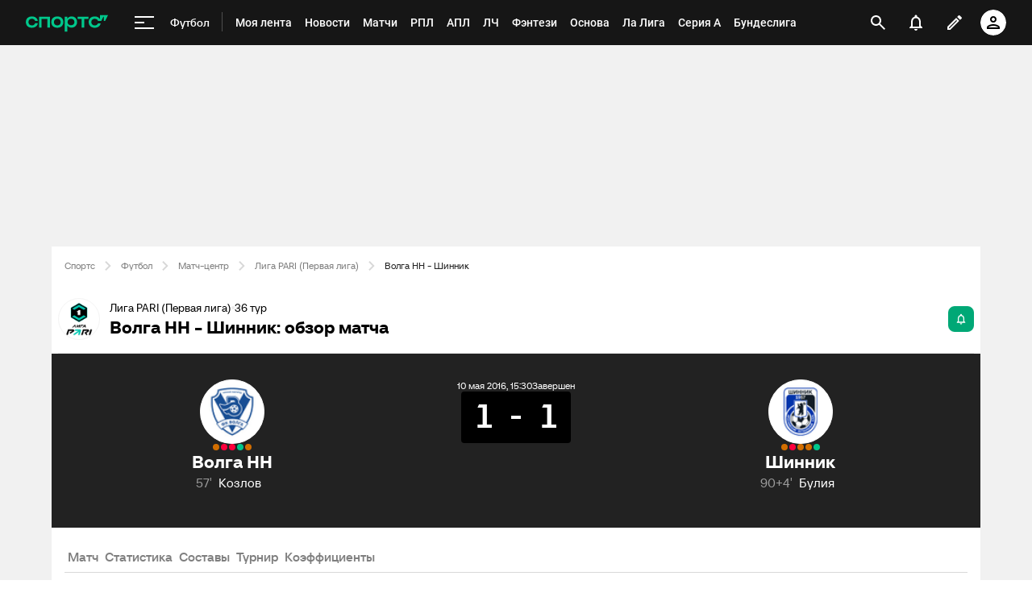

--- FILE ---
content_type: text/html;charset=utf-8
request_url: https://m.sports.ru/football/match/shinnik-vs-volga/
body_size: 153481
content:
<!DOCTYPE html>
<html prefix="og: https://ogp.me/ns# video: https://ogp.me/ns/video# ya: https://webmaster.yandex.ru/vocabularies/ fb: https://ogp.me/ns/fb# profile: https://ogp.me/ns/profile# collection: https://ogp.me/ns/collection#">
<head>
    <meta http-equiv="Content-Type" content="text/html; charset=UTF-8">
    <meta name="viewport" content="width=device-width, initial-scale=1">
    <link rel="Shortcut Icon" type="image/x-icon" href="/favicon.ico?v=2">
    <title>Волга НН - Шинник обзор матча, смотреть результаты, голы, прямая онлайн трансляция 10 мая 2016, 18:30, Лига PARI (Первая лига), 36 тур - на Sports.ru</title>
<script>
    (function(){
        var analyticsData = {
            event: "page_data",
            page_id: 1041210,
            page_type: 'online',
            page_section: [208],
            page_tags: {
                main: [1685230,3870062,1694473],
                other: [],
            },
            service_name: 'football-online',
            service_version: '1.0.0',
            page_online_state: 'after',
        };
        window.dataLayer = window.dataLayer || [];
        window.Sports = window.Sports || {};
        window.dataLayer.push(analyticsData);
        window.dataLayer = window.dataLayer || [];
    })()</script>
<script defer>
(function () {
    window.Sports = window.Sports || {};
    var stmId = 'MT88Z7Z2';
    var gtmId = 'GTM-'+stmId;
    var gtmPath = 'https://www.googletagmanager.com/gtm.js?id=';
    var gtmProxyPath = 'https://t.sports.ru/manager/'+stmId+'.js?l=dataLayer';
    function gtm (w,d,s,l,i,p){
        w[l]=w[l]||[];
        w[l].push({'gtm.start':new Date().getTime(),event:'gtm.js'});
        var f=d.getElementsByTagName(s)[0],j=d.createElement(s),dl=l!='dataLayer'?'&l='+l:'';
        j.async=true;
        j.src=p+i+dl;
        j.onerror = function(){
            window.Sports.queueOfErrors =  window.Sports.queueOfErrors || [];
            window.Sports.queueOfErrors.push({ message: '[SPORTS][GTM]: не удалось загрузить скрипт stm' });
            if (p === gtmPath) return;
            j.remove();
            gtm(window,document,'script','dataLayer',gtmId,gtmPath);
        };
        f.parentNode.insertBefore(j,f);
    }
    gtm(window,document,'script','dataLayer','',gtmProxyPath);
})();
</script>
<script defer>
    (function (w, d, s, l, i) {
        w[l] = w[l] || [];
        w[l].push({ "gtm.start": new Date().getTime(), event: "gtm.js" });
        var f = d.getElementsByTagName(s)[0],
            j = d.createElement(s),
            dl = l != "dataLayer" ? "&l=" + l : "";
        j.async = true;
        j.src = "https://www.googletagmanager.com/gtm.js?id=" + i + dl;
        f.parentNode.insertBefore(j, f);
    })(window, document, "script", "dataLayer", "GTM-5H24MV2W");
</script>
<script defer>
(function () {
    var scriptSrc = 'https://dumpster.cdn.sports.ru/1/17/2b6e52a3d705646b58ef7fffde62b.js';
    var script = document.createElement('script');
    script.src = scriptSrc;
    script.async = true;
    document.head.appendChild(script);
    script.onload = function() {
        detectIncognito().then((result) => {
            localStorage.setItem('incognito-mode', result.isPrivate);
        });
    };
})();
</script>
<link href="https://www.sports.ru/football/match/shinnik-vs-volga/" rel="canonical">
<link href="https://m.sports.ru/football/match/shinnik-vs-volga/" rel="alternate" media="only screen and (max-width: 640px)">
<link href="https://www.sports.ru/imaginarium/images/match/1041210.jpeg?hash=1dbe9d0a6adfa17584cb6084efb8f5e6" rel="image_src">
<meta name="description" content="Волга НН - Шинник обзор матча, результаты, счет, кто забил, карточки 10 мая 2016, 18:30, Лига PARI (Первая лига), 36 тур - на Sports.ru">
<meta property="og:title" content="Волга НН - Шинник / 10 мая 2016, 18:30 - Лига PARI (Первая лига) / трансляция на Sports.ru">
<meta property="og:description" content="Обзор, статистика, результаты матчей и все голы на Sports.ru">
<meta property="og:site_name" content="Спортс’’">
<meta property="og:url" content="https://www.sports.ru/football/match/shinnik-vs-volga/">
<meta property="og:image" content="https://www.sports.ru/imaginarium/images/match/1041210.jpeg?hash=1dbe9d0a6adfa17584cb6084efb8f5e6">
<meta property="og:type" content="website">
<meta property="al:ios:app_store_id" content="542339626">
<meta name="apple-itunes-app" content="app-id=542339626">
<meta property="al:ios:app_name" content="Sports.ru">
<meta property="al:ios:url" content="sports://match/1041210?category_id=208#online">
<meta property="al:android:package" content="ru.sports">
<meta property="al:android:app_name" content="Sports.ru">
<meta property="al:android:url" content="sports://match/1041210?category_id=208#online">
<meta property="sports:object_id" content="1041210">
<meta property="sports:object_class" content="match"><link rel="stylesheet" href="https://senoval-master.cdn.sports.ru/roberto-contentos/5/chat-widget/client/assets/index-1721ab82.css"><link rel="stylesheet" href="https://senoval-master.cdn.sports.ru/main-ft/3/navigation-widget/client/assets/index-dad4e8cf.css"><link rel="stylesheet" href="https://senoval-master.cdn.sports.ru/roberto-contentos/2/recommendations-widget/client/assets/index-9a0f842e.css"><link rel="stylesheet" href="https://senoval-master.cdn.sports.ru/main-ft/2/footer-widget/client/assets/index-8ab099af.css">
    <link rel="stylesheet" href="https://senoval.cdn.sports.ru/online-fans/football-online/static/index.es-261e916a.css">
<!--sports-services-styles-->
    <!--sports-services-scripts-->
  <script type="module" crossorigin src="https://senoval.cdn.sports.ru/online-fans/football-online/static/index-6eb99060.js"></script>
  <link rel="modulepreload" crossorigin href="https://senoval.cdn.sports.ru/online-fans/football-online/static/_virtual___federation_fn_import-25b9fcc4.js">
  <link rel="modulepreload" crossorigin href="https://senoval.cdn.sports.ru/online-fans/football-online/static/runtime-core.esm-bundler-8d21046d.js">
  <link rel="modulepreload" crossorigin href="https://senoval.cdn.sports.ru/online-fans/football-online/static/index.es-871b5f11.js">
  <link rel="stylesheet" href="https://senoval.cdn.sports.ru/online-fans/football-online/static/index-a440fc0f.css">
</head>
<body>

<div id="app"><div class="wrapper" data-v-37862802><div class="loader__wrapper" data-v-37862802 data-v-640dde09><div class="ui-lottie-container" title data-v-640dde09></div></div><!--[--><!--[--><header class="header" data-v-71a4da20><div class="header__smart-app" data-v-71a4da20><!----></div><div class="navigation-top" data-v-71a4da20><div class="navigation-top__wrapper" data-v-71a4da20><a href="/" class="navigation-top__logo" data-v-71a4da20><svg xmlns='http://www.w3.org/2000/svg ' width='102' height='26' viewBox='0 0 102 26' fill='none'><path d='M85.5238 19.5114C88.3622 19.5114 90.1267 18.3591 91.1239 17.3603C92.2747 16.2078 92.8118 14.825 92.8118 13.903H89.5129C89.206 14.9786 88.0553 16.592 85.5238 16.592C82.9922 16.592 81.2277 14.9018 81.2277 12.4433C81.2277 9.98482 82.9922 8.29462 85.5238 8.29462C87.9019 8.29462 89.206 9.75434 89.5129 10.9836H93.6556L96.2639 5.68248H96.6474V10.9836H98.4119L101.941 3.76257H91.8911V8.21856H91.5076C90.6636 6.75884 88.6691 5.37595 85.5238 5.37595C80.9208 5.37595 78.0058 8.21856 78.0058 12.4441C78.0058 16.6696 81.151 19.5121 85.5238 19.5121V19.5114Z' fill='#00C78B'/><path d='M7.55575 5.37048C5.39146 5.37048 3.53713 6.01226 2.19577 7.22365C0.800961 8.48161 0.0655823 10.2758 0.0655823 12.4107C0.0655823 14.5455 0.800961 16.3397 2.19577 17.5977C3.53868 18.8091 5.39146 19.4508 7.55575 19.4508C10.4523 19.4508 12.2121 18.3038 13.1776 17.3424C14.3392 16.1861 14.8577 14.7892 14.8577 13.9154V13.8526H11.5728L11.5604 13.8991C11.5535 13.9263 10.8049 16.5345 7.55575 16.5345C5.01719 16.5345 3.3124 14.8761 3.3124 12.4107C3.3124 9.94521 5.01719 8.28682 7.55575 8.28682C10.8049 8.28682 11.5527 10.8958 11.5604 10.9222L11.5728 10.9688H14.8577V10.9059C14.8577 10.0337 14.3377 8.63526 13.1776 7.47897C12.2121 6.51747 10.4539 5.37048 7.55575 5.37048Z' fill='#00C78B'/><path d='M16.4369 19.1769H19.5753V8.50488H26.7702V19.1776H29.9085V5.64441H16.4369V19.1776V19.1769Z' fill='#00C78B'/><path d='M44.4518 7.22365C43.1089 6.01226 41.2561 5.37048 39.0919 5.37048C36.9275 5.37048 35.0748 6.01226 33.7318 7.22365C32.3386 8.48161 31.6017 10.2758 31.6017 12.4107C31.6017 14.5455 32.337 16.3397 33.7318 17.5977C35.0748 18.8091 36.9275 19.4508 39.0919 19.4508C41.2561 19.4508 43.1089 18.8091 44.4518 17.5977C45.8451 16.3397 46.582 14.5455 46.582 12.4107C46.582 10.2758 45.8466 8.48161 44.4518 7.22365ZM43.3351 12.4107C43.3351 14.8761 41.6304 16.5345 39.0919 16.5345C36.5532 16.5345 34.8484 14.8761 34.8484 12.4107C34.8484 9.94521 36.5532 8.28682 39.0919 8.28682C41.6304 8.28682 43.3351 9.94521 43.3351 12.4107Z' fill='#00C78B'/><path d='M64.1737 8.50487H69.3679V19.1754L72.5063 19.2041V8.50487H77.7004V5.64441H64.173V8.50487H64.1737Z' fill='#00C78B'/><path d='M56.9099 5.37052C54.4644 5.37052 52.806 6.35143 51.7723 7.93298H51.4996V5.64212H48.3465V24.2375H51.4996V16.876H51.7723C52.8053 18.4576 54.4635 19.2756 56.9099 19.2756C60.7969 19.2756 63.5966 16.4127 63.5966 12.3766C63.5966 8.3404 60.796 5.36896 56.9099 5.36896V5.37052ZM56.0677 16.3304C53.5135 16.3304 51.7995 14.8583 51.7995 12.4053C51.7995 9.95223 53.5112 8.31557 56.0677 8.31557C58.624 8.31557 60.3358 9.86997 60.3358 12.323C60.3358 14.7761 58.5953 16.3304 56.0677 16.3304Z' fill='#00C78B'/></svg></a><!----><div id="popup-anchor-search" class="anchor-wrapper navigation-top__content" data-v-a6b6baeb data-v-71a4da20><!--[--><div class="navigation-content-block" data-v-76efcfc4 data-v-71a4da20><div id="popup-anchor-burger" class="anchor-wrapper" data-v-a6b6baeb data-v-76efcfc4><!--[--><div class="navigation-burger navigation-content-block__burger-desktop" data-v-76efcfc4><div class="navigation-burger__container"><button class="navigation-burger-button" aria-label="меню"><span class="navigation-burger-button__icon"><span></span><span></span><span></span></span></button><a class="navigation-burger-title" href="/football/" title="Футбол"><span class="navigation-burger-title__text">Футбол</span></a></div><div class="navigation-burger__dropdown" style="display:none;"><div class="navigation-burger__dropdown-arrow"></div></div></div><!--]--></div><nav id="navigation-navbar" class="navigation-navbar navigation-content-block__navbar" itemscope itemtype="https://schema.org/SiteNavigationElement" data-v-fa665c2f data-v-76efcfc4><ul class="navigation-navbar__list" itemprop="about" itemscope itemtype="https://schema.org/ItemList" data-v-fa665c2f><!--[--><li class="navigation-navbar__list-item" itemprop="itemListElement" itemscope itemtype="https://schema.org/ItemList" data-v-fa665c2f><a href="https://www.sports.ru/feed/" class="navigation-navbar__link" title target="_self" rel="nofollow" itemprop="url" data-v-fa665c2f><span class="navigation-navbar__link-content" itemprop="name" data-v-fa665c2f>Моя лента <!----></span></a></li><li class="navigation-navbar__list-item" itemprop="itemListElement" itemscope itemtype="https://schema.org/ItemList" data-v-fa665c2f><a href="/football/news/ " class="navigation-navbar__link" title target="_self" itemprop="url" data-v-fa665c2f><span class="navigation-navbar__link-content" itemprop="name" data-v-fa665c2f>Новости <!----></span></a></li><li class="navigation-navbar__list-item" itemprop="itemListElement" itemscope itemtype="https://schema.org/ItemList" data-v-fa665c2f><a href="/football/match/ " class="navigation-navbar__link" title target="_self" itemprop="url" data-v-fa665c2f><span class="navigation-navbar__link-content" itemprop="name" data-v-fa665c2f>Матчи <!----></span></a></li><li class="navigation-navbar__list-item" itemprop="itemListElement" itemscope itemtype="https://schema.org/ItemList" data-v-fa665c2f><a href="/football/tournament/rfpl/" class="navigation-navbar__link" title target="_self" itemprop="url" data-v-fa665c2f><span class="navigation-navbar__link-content" itemprop="name" data-v-fa665c2f>РПЛ <!----></span></a></li><li class="navigation-navbar__list-item" itemprop="itemListElement" itemscope itemtype="https://schema.org/ItemList" data-v-fa665c2f><a href="/football/tournament/premier-league/" class="navigation-navbar__link" title target="_self" itemprop="url" data-v-fa665c2f><span class="navigation-navbar__link-content" itemprop="name" data-v-fa665c2f>АПЛ <!----></span></a></li><li class="navigation-navbar__list-item" itemprop="itemListElement" itemscope itemtype="https://schema.org/ItemList" data-v-fa665c2f><a href="/football/tournament/ucl/" class="navigation-navbar__link" title target="_self" itemprop="url" data-v-fa665c2f><span class="navigation-navbar__link-content" itemprop="name" data-v-fa665c2f>ЛЧ <!----></span></a></li><li class="navigation-navbar__list-item" itemprop="itemListElement" itemscope itemtype="https://schema.org/ItemList" data-v-fa665c2f><a href="/fantasy/football/" class="navigation-navbar__link" title target="_self" itemprop="url" data-v-fa665c2f><span class="navigation-navbar__link-content" itemprop="name" data-v-fa665c2f>Фэнтези <!----></span></a></li><li class="navigation-navbar__list-item" itemprop="itemListElement" itemscope itemtype="https://schema.org/ItemList" data-v-fa665c2f><a href="/osnova/" class="navigation-navbar__link" title target="_self" itemprop="url" data-v-fa665c2f><span class="navigation-navbar__link-content" itemprop="name" data-v-fa665c2f>Основа <!----></span></a></li><li class="navigation-navbar__list-item" itemprop="itemListElement" itemscope itemtype="https://schema.org/ItemList" data-v-fa665c2f><a href="/football/tournament/la-liga/" class="navigation-navbar__link" title target="_self" itemprop="url" data-v-fa665c2f><span class="navigation-navbar__link-content" itemprop="name" data-v-fa665c2f>Ла Лига <!----></span></a></li><li class="navigation-navbar__list-item" itemprop="itemListElement" itemscope itemtype="https://schema.org/ItemList" data-v-fa665c2f><a href="/football/tournament/seria-a/" class="navigation-navbar__link" title target="_self" itemprop="url" data-v-fa665c2f><span class="navigation-navbar__link-content" itemprop="name" data-v-fa665c2f>Серия А <!----></span></a></li><li class="navigation-navbar__list-item" itemprop="itemListElement" itemscope itemtype="https://schema.org/ItemList" data-v-fa665c2f><a href="/football/tournament/bundesliga/" class="navigation-navbar__link" title target="_self" itemprop="url" data-v-fa665c2f><span class="navigation-navbar__link-content" itemprop="name" data-v-fa665c2f>Бундеслига <!----></span></a></li><li class="navigation-navbar__list-item" itemprop="itemListElement" itemscope itemtype="https://schema.org/ItemList" data-v-fa665c2f><a href="/football/transfers/" class="navigation-navbar__link" title target="_self" itemprop="url" data-v-fa665c2f><span class="navigation-navbar__link-content" itemprop="name" data-v-fa665c2f>Трансферы <!----></span></a></li><li class="navigation-navbar__list-item" itemprop="itemListElement" itemscope itemtype="https://schema.org/ItemList" data-v-fa665c2f><a href="/football/blogs/ " class="navigation-navbar__link" title target="_self" itemprop="url" data-v-fa665c2f><span class="navigation-navbar__link-content" itemprop="name" data-v-fa665c2f>Трибуна <!----></span></a></li><!--]--><!--[--><li class="navigation-navbar__list-item--additional" itemprop="itemListElement" itemscope itemtype="https://schema.org/ItemList" data-v-fa665c2f><a href="/" title="Главная" itemprop="url" data-v-fa665c2f><span itemprop="name" data-v-fa665c2f>Главная</span></a></li><li class="navigation-navbar__list-item--additional" itemprop="itemListElement" itemscope itemtype="https://schema.org/ItemList" data-v-fa665c2f><a href="https://sirena.world/apps_menu" title="Наши приложения" itemprop="url" data-v-fa665c2f><span itemprop="name" data-v-fa665c2f>Наши приложения</span></a></li><li class="navigation-navbar__list-item--additional" itemprop="itemListElement" itemscope itemtype="https://schema.org/ItemList" data-v-fa665c2f><a href="https://www.sports.ru/feed/" title="Моя лента" itemprop="url" data-v-fa665c2f><span itemprop="name" data-v-fa665c2f>Моя лента</span></a></li><li class="navigation-navbar__list-item--additional" itemprop="itemListElement" itemscope itemtype="https://schema.org/ItemList" data-v-fa665c2f><a href="https://video.sports.ru/" title="ВидеоСпортс&#39;&#39;" itemprop="url" data-v-fa665c2f><span itemprop="name" data-v-fa665c2f>ВидеоСпортс&#39;&#39;</span></a></li><li class="navigation-navbar__list-item--additional" itemprop="itemListElement" itemscope itemtype="https://schema.org/ItemList" data-v-fa665c2f><a href="/betting/" title="Ставки" itemprop="url" data-v-fa665c2f><span itemprop="name" data-v-fa665c2f>Ставки</span></a></li><li class="navigation-navbar__list-item--additional" itemprop="itemListElement" itemscope itemtype="https://schema.org/ItemList" data-v-fa665c2f><a href="/football/" title="Футбол" itemprop="url" data-v-fa665c2f><span itemprop="name" data-v-fa665c2f>Футбол</span></a></li><li class="navigation-navbar__list-item--additional" itemprop="itemListElement" itemscope itemtype="https://schema.org/ItemList" data-v-fa665c2f><a href="/football/tournament/" title="Турниры" itemprop="url" data-v-fa665c2f><span itemprop="name" data-v-fa665c2f>Турниры</span></a></li><li class="navigation-navbar__list-item--additional" itemprop="itemListElement" itemscope itemtype="https://schema.org/ItemList" data-v-fa665c2f><a href="/football/tournament/rfpl/" title="РПЛ" itemprop="url" data-v-fa665c2f><span itemprop="name" data-v-fa665c2f>РПЛ</span></a></li><li class="navigation-navbar__list-item--additional" itemprop="itemListElement" itemscope itemtype="https://schema.org/ItemList" data-v-fa665c2f><a href="/football/tournament/ucl/" title="Лига чемпионов" itemprop="url" data-v-fa665c2f><span itemprop="name" data-v-fa665c2f>Лига чемпионов</span></a></li><li class="navigation-navbar__list-item--additional" itemprop="itemListElement" itemscope itemtype="https://schema.org/ItemList" data-v-fa665c2f><a href="/football/tournament/premier-league/" title="АПЛ" itemprop="url" data-v-fa665c2f><span itemprop="name" data-v-fa665c2f>АПЛ</span></a></li><li class="navigation-navbar__list-item--additional" itemprop="itemListElement" itemscope itemtype="https://schema.org/ItemList" data-v-fa665c2f><a href="/football/tournament/la-liga/" title="Ла Лига" itemprop="url" data-v-fa665c2f><span itemprop="name" data-v-fa665c2f>Ла Лига</span></a></li><li class="navigation-navbar__list-item--additional" itemprop="itemListElement" itemscope itemtype="https://schema.org/ItemList" data-v-fa665c2f><a href="/football/tournament/uefa-europa-league/" title="Лига Европы" itemprop="url" data-v-fa665c2f><span itemprop="name" data-v-fa665c2f>Лига Европы</span></a></li><li class="navigation-navbar__list-item--additional" itemprop="itemListElement" itemscope itemtype="https://schema.org/ItemList" data-v-fa665c2f><a href="/football/tournament/bundesliga/" title="Бундеслига" itemprop="url" data-v-fa665c2f><span itemprop="name" data-v-fa665c2f>Бундеслига</span></a></li><li class="navigation-navbar__list-item--additional" itemprop="itemListElement" itemscope itemtype="https://schema.org/ItemList" data-v-fa665c2f><a href="/football/tournament/seria-a/" title="Серия А" itemprop="url" data-v-fa665c2f><span itemprop="name" data-v-fa665c2f>Серия А</span></a></li><li class="navigation-navbar__list-item--additional" itemprop="itemListElement" itemscope itemtype="https://schema.org/ItemList" data-v-fa665c2f><a href="/football/tournament/ligue-1/" title="Лига 1" itemprop="url" data-v-fa665c2f><span itemprop="name" data-v-fa665c2f>Лига 1</span></a></li><li class="navigation-navbar__list-item--additional" itemprop="itemListElement" itemscope itemtype="https://schema.org/ItemList" data-v-fa665c2f><a href="/football/tournament/chinese-super-league/" title="Китайская суперлига" itemprop="url" data-v-fa665c2f><span itemprop="name" data-v-fa665c2f>Китайская суперлига</span></a></li><li class="navigation-navbar__list-item--additional" itemprop="itemListElement" itemscope itemtype="https://schema.org/ItemList" data-v-fa665c2f><a href="/football/tournament/russian-cup/" title="Кубок России" itemprop="url" data-v-fa665c2f><span itemprop="name" data-v-fa665c2f>Кубок России</span></a></li><li class="navigation-navbar__list-item--additional" itemprop="itemListElement" itemscope itemtype="https://schema.org/ItemList" data-v-fa665c2f><a href="/football/tournament/1liga/" title="Первая лига" itemprop="url" data-v-fa665c2f><span itemprop="name" data-v-fa665c2f>Первая лига</span></a></li><li class="navigation-navbar__list-item--additional" itemprop="itemListElement" itemscope itemtype="https://schema.org/ItemList" data-v-fa665c2f><a href="/football/tournament/qazaqstan-premier-ligasy/" title="Казахстанская лига" itemprop="url" data-v-fa665c2f><span itemprop="name" data-v-fa665c2f>Казахстанская лига</span></a></li><li class="navigation-navbar__list-item--additional" itemprop="itemListElement" itemscope itemtype="https://schema.org/ItemList" data-v-fa665c2f><a href="/football/club/" title="Команды" itemprop="url" data-v-fa665c2f><span itemprop="name" data-v-fa665c2f>Команды</span></a></li><li class="navigation-navbar__list-item--additional" itemprop="itemListElement" itemscope itemtype="https://schema.org/ItemList" data-v-fa665c2f><a href="/football/team/russia/" title="Сборная России" itemprop="url" data-v-fa665c2f><span itemprop="name" data-v-fa665c2f>Сборная России</span></a></li><li class="navigation-navbar__list-item--additional" itemprop="itemListElement" itemscope itemtype="https://schema.org/ItemList" data-v-fa665c2f><a href="/football/club/zenit-st-petersburg/" title="Зенит" itemprop="url" data-v-fa665c2f><span itemprop="name" data-v-fa665c2f>Зенит</span></a></li><li class="navigation-navbar__list-item--additional" itemprop="itemListElement" itemscope itemtype="https://schema.org/ItemList" data-v-fa665c2f><a href="/football/club/spartak/" title="Спартак" itemprop="url" data-v-fa665c2f><span itemprop="name" data-v-fa665c2f>Спартак</span></a></li><li class="navigation-navbar__list-item--additional" itemprop="itemListElement" itemscope itemtype="https://schema.org/ItemList" data-v-fa665c2f><a href="/football/club/krasnodar/" title="Краснодар" itemprop="url" data-v-fa665c2f><span itemprop="name" data-v-fa665c2f>Краснодар</span></a></li><li class="navigation-navbar__list-item--additional" itemprop="itemListElement" itemscope itemtype="https://schema.org/ItemList" data-v-fa665c2f><a href="/football/club/real/" title="Реал Мадрид" itemprop="url" data-v-fa665c2f><span itemprop="name" data-v-fa665c2f>Реал Мадрид</span></a></li><li class="navigation-navbar__list-item--additional" itemprop="itemListElement" itemscope itemtype="https://schema.org/ItemList" data-v-fa665c2f><a href="/football/club/barcelona/" title="Барселона" itemprop="url" data-v-fa665c2f><span itemprop="name" data-v-fa665c2f>Барселона</span></a></li><li class="navigation-navbar__list-item--additional" itemprop="itemListElement" itemscope itemtype="https://schema.org/ItemList" data-v-fa665c2f><a href="/football/club/psg/" title="ПСЖ" itemprop="url" data-v-fa665c2f><span itemprop="name" data-v-fa665c2f>ПСЖ</span></a></li><li class="navigation-navbar__list-item--additional" itemprop="itemListElement" itemscope itemtype="https://schema.org/ItemList" data-v-fa665c2f><a href="/football/club/bayern/" title="Бавария" itemprop="url" data-v-fa665c2f><span itemprop="name" data-v-fa665c2f>Бавария</span></a></li><li class="navigation-navbar__list-item--additional" itemprop="itemListElement" itemscope itemtype="https://schema.org/ItemList" data-v-fa665c2f><a href="/football/club/mu/" title="МЮ" itemprop="url" data-v-fa665c2f><span itemprop="name" data-v-fa665c2f>МЮ</span></a></li><li class="navigation-navbar__list-item--additional" itemprop="itemListElement" itemscope itemtype="https://schema.org/ItemList" data-v-fa665c2f><a href="/football/club/manchester-city/" title="Манчестер Сити" itemprop="url" data-v-fa665c2f><span itemprop="name" data-v-fa665c2f>Манчестер Сити</span></a></li><li class="navigation-navbar__list-item--additional" itemprop="itemListElement" itemscope itemtype="https://schema.org/ItemList" data-v-fa665c2f><a href="/football/club/arsenal/" title="Арсенал" itemprop="url" data-v-fa665c2f><span itemprop="name" data-v-fa665c2f>Арсенал</span></a></li><li class="navigation-navbar__list-item--additional" itemprop="itemListElement" itemscope itemtype="https://schema.org/ItemList" data-v-fa665c2f><a href="/football/club/liverpool/" title="Ливерпуль" itemprop="url" data-v-fa665c2f><span itemprop="name" data-v-fa665c2f>Ливерпуль</span></a></li><li class="navigation-navbar__list-item--additional" itemprop="itemListElement" itemscope itemtype="https://schema.org/ItemList" data-v-fa665c2f><a href="/football/sportsman/" title="Игроки" itemprop="url" data-v-fa665c2f><span itemprop="name" data-v-fa665c2f>Игроки</span></a></li><li class="navigation-navbar__list-item--additional" itemprop="itemListElement" itemscope itemtype="https://schema.org/ItemList" data-v-fa665c2f><a href="/football/person/messi/" title="Месси" itemprop="url" data-v-fa665c2f><span itemprop="name" data-v-fa665c2f>Месси</span></a></li><li class="navigation-navbar__list-item--additional" itemprop="itemListElement" itemscope itemtype="https://schema.org/ItemList" data-v-fa665c2f><a href="/football/person/cristiano-ronaldo/" title="Роналду" itemprop="url" data-v-fa665c2f><span itemprop="name" data-v-fa665c2f>Роналду</span></a></li><li class="navigation-navbar__list-item--additional" itemprop="itemListElement" itemscope itemtype="https://schema.org/ItemList" data-v-fa665c2f><a href="/football/person/mbappe/" title="Мбаппе" itemprop="url" data-v-fa665c2f><span itemprop="name" data-v-fa665c2f>Мбаппе</span></a></li><li class="navigation-navbar__list-item--additional" itemprop="itemListElement" itemscope itemtype="https://schema.org/ItemList" data-v-fa665c2f><a href="/football/person/jude-bellingham/" title="Беллингем" itemprop="url" data-v-fa665c2f><span itemprop="name" data-v-fa665c2f>Беллингем</span></a></li><li class="navigation-navbar__list-item--additional" itemprop="itemListElement" itemscope itemtype="https://schema.org/ItemList" data-v-fa665c2f><a href="/football/person/salah/" title="Салах" itemprop="url" data-v-fa665c2f><span itemprop="name" data-v-fa665c2f>Салах</span></a></li><li class="navigation-navbar__list-item--additional" itemprop="itemListElement" itemscope itemtype="https://schema.org/ItemList" data-v-fa665c2f><a href="/football/person/vinicius/" title="Винисиус" itemprop="url" data-v-fa665c2f><span itemprop="name" data-v-fa665c2f>Винисиус</span></a></li><li class="navigation-navbar__list-item--additional" itemprop="itemListElement" itemscope itemtype="https://schema.org/ItemList" data-v-fa665c2f><a href="/football/person/lamine-yamal/" title="Ламин Ямаль" itemprop="url" data-v-fa665c2f><span itemprop="name" data-v-fa665c2f>Ламин Ямаль</span></a></li><li class="navigation-navbar__list-item--additional" itemprop="itemListElement" itemscope itemtype="https://schema.org/ItemList" data-v-fa665c2f><a href="/football/person/robert-lewandowski/" title="Левандовски" itemprop="url" data-v-fa665c2f><span itemprop="name" data-v-fa665c2f>Левандовски</span></a></li><li class="navigation-navbar__list-item--additional" itemprop="itemListElement" itemscope itemtype="https://schema.org/ItemList" data-v-fa665c2f><a href="/football/person/khvicha-kvaratskhelia/" title="Хвича" itemprop="url" data-v-fa665c2f><span itemprop="name" data-v-fa665c2f>Хвича</span></a></li><li class="navigation-navbar__list-item--additional" itemprop="itemListElement" itemscope itemtype="https://schema.org/ItemList" data-v-fa665c2f><a href="/football/person/dzyuba/" title="Дзюба" itemprop="url" data-v-fa665c2f><span itemprop="name" data-v-fa665c2f>Дзюба</span></a></li><li class="navigation-navbar__list-item--additional" itemprop="itemListElement" itemscope itemtype="https://schema.org/ItemList" data-v-fa665c2f><a href="/football/person/aleksandr-golovin/" title="Головин" itemprop="url" data-v-fa665c2f><span itemprop="name" data-v-fa665c2f>Головин</span></a></li><li class="navigation-navbar__list-item--additional" itemprop="itemListElement" itemscope itemtype="https://schema.org/ItemList" data-v-fa665c2f><a href="/football/person/aleksey-miranchuk/" title="Алексей Миранчук" itemprop="url" data-v-fa665c2f><span itemprop="name" data-v-fa665c2f>Алексей Миранчук</span></a></li><li class="navigation-navbar__list-item--additional" itemprop="itemListElement" itemscope itemtype="https://schema.org/ItemList" data-v-fa665c2f><a href="/hockey/" title="Хоккей" itemprop="url" data-v-fa665c2f><span itemprop="name" data-v-fa665c2f>Хоккей</span></a></li><li class="navigation-navbar__list-item--additional" itemprop="itemListElement" itemscope itemtype="https://schema.org/ItemList" data-v-fa665c2f><a href="/hockey/club/" title="Команды" itemprop="url" data-v-fa665c2f><span itemprop="name" data-v-fa665c2f>Команды</span></a></li><li class="navigation-navbar__list-item--additional" itemprop="itemListElement" itemscope itemtype="https://schema.org/ItemList" data-v-fa665c2f><a href="/hockey/club/washington-capitals/" title="Вашингтон" itemprop="url" data-v-fa665c2f><span itemprop="name" data-v-fa665c2f>Вашингтон</span></a></li><li class="navigation-navbar__list-item--additional" itemprop="itemListElement" itemscope itemtype="https://schema.org/ItemList" data-v-fa665c2f><a href="/hockey/club/ska/" title="СКА" itemprop="url" data-v-fa665c2f><span itemprop="name" data-v-fa665c2f>СКА</span></a></li><li class="navigation-navbar__list-item--additional" itemprop="itemListElement" itemscope itemtype="https://schema.org/ItemList" data-v-fa665c2f><a href="/hockey/club/cska/" title="ЦСКА" itemprop="url" data-v-fa665c2f><span itemprop="name" data-v-fa665c2f>ЦСКА</span></a></li><li class="navigation-navbar__list-item--additional" itemprop="itemListElement" itemscope itemtype="https://schema.org/ItemList" data-v-fa665c2f><a href="/hockey/club/avangard/" title="Авангард" itemprop="url" data-v-fa665c2f><span itemprop="name" data-v-fa665c2f>Авангард</span></a></li><li class="navigation-navbar__list-item--additional" itemprop="itemListElement" itemscope itemtype="https://schema.org/ItemList" data-v-fa665c2f><a href="/hockey/club/tampa-bay-lightning/" title="Тампа-Бэй" itemprop="url" data-v-fa665c2f><span itemprop="name" data-v-fa665c2f>Тампа-Бэй</span></a></li><li class="navigation-navbar__list-item--additional" itemprop="itemListElement" itemscope itemtype="https://schema.org/ItemList" data-v-fa665c2f><a href="/hockey/club/pittsburgh-penguins/" title="Питтсбург" itemprop="url" data-v-fa665c2f><span itemprop="name" data-v-fa665c2f>Питтсбург</span></a></li><li class="navigation-navbar__list-item--additional" itemprop="itemListElement" itemscope itemtype="https://schema.org/ItemList" data-v-fa665c2f><a href="/hockey/club/spartak/" title="Спартак" itemprop="url" data-v-fa665c2f><span itemprop="name" data-v-fa665c2f>Спартак</span></a></li><li class="navigation-navbar__list-item--additional" itemprop="itemListElement" itemscope itemtype="https://schema.org/ItemList" data-v-fa665c2f><a href="/hockey/club/dinamo/" title="Динамо Москва" itemprop="url" data-v-fa665c2f><span itemprop="name" data-v-fa665c2f>Динамо Москва</span></a></li><li class="navigation-navbar__list-item--additional" itemprop="itemListElement" itemscope itemtype="https://schema.org/ItemList" data-v-fa665c2f><a href="/hockey/club/new-york-rangers/" title="Рейнджерс" itemprop="url" data-v-fa665c2f><span itemprop="name" data-v-fa665c2f>Рейнджерс</span></a></li><li class="navigation-navbar__list-item--additional" itemprop="itemListElement" itemscope itemtype="https://schema.org/ItemList" data-v-fa665c2f><a href="/hockey/club/ak-bars/" title="Ак Барс" itemprop="url" data-v-fa665c2f><span itemprop="name" data-v-fa665c2f>Ак Барс</span></a></li><li class="navigation-navbar__list-item--additional" itemprop="itemListElement" itemscope itemtype="https://schema.org/ItemList" data-v-fa665c2f><a href="/hockey/club/metallurg-magnitogorsk/" title="Металлург Мг" itemprop="url" data-v-fa665c2f><span itemprop="name" data-v-fa665c2f>Металлург Мг</span></a></li><li class="navigation-navbar__list-item--additional" itemprop="itemListElement" itemscope itemtype="https://schema.org/ItemList" data-v-fa665c2f><a href="/hockey/club/lokomotiv-yaroslavl/" title="Локомотив" itemprop="url" data-v-fa665c2f><span itemprop="name" data-v-fa665c2f>Локомотив</span></a></li><li class="navigation-navbar__list-item--additional" itemprop="itemListElement" itemscope itemtype="https://schema.org/ItemList" data-v-fa665c2f><a href="/hockey/tournament/" title="Турниры" itemprop="url" data-v-fa665c2f><span itemprop="name" data-v-fa665c2f>Турниры</span></a></li><li class="navigation-navbar__list-item--additional" itemprop="itemListElement" itemscope itemtype="https://schema.org/ItemList" data-v-fa665c2f><a href="/hockey/tournament/nhl/" title="НХЛ" itemprop="url" data-v-fa665c2f><span itemprop="name" data-v-fa665c2f>НХЛ</span></a></li><li class="navigation-navbar__list-item--additional" itemprop="itemListElement" itemscope itemtype="https://schema.org/ItemList" data-v-fa665c2f><a href="/hockey/tournament/khl/" title="КХЛ" itemprop="url" data-v-fa665c2f><span itemprop="name" data-v-fa665c2f>КХЛ</span></a></li><li class="navigation-navbar__list-item--additional" itemprop="itemListElement" itemscope itemtype="https://schema.org/ItemList" data-v-fa665c2f><a href="/hockey/tournament/iihf-world-cup/" title="Чемпионат мира" itemprop="url" data-v-fa665c2f><span itemprop="name" data-v-fa665c2f>Чемпионат мира</span></a></li><li class="navigation-navbar__list-item--additional" itemprop="itemListElement" itemscope itemtype="https://schema.org/ItemList" data-v-fa665c2f><a href="/hockey/tournament/vhl/" title="ВХЛ" itemprop="url" data-v-fa665c2f><span itemprop="name" data-v-fa665c2f>ВХЛ</span></a></li><li class="navigation-navbar__list-item--additional" itemprop="itemListElement" itemscope itemtype="https://schema.org/ItemList" data-v-fa665c2f><a href="/hockey/tournament/mhl/" title="МХЛ" itemprop="url" data-v-fa665c2f><span itemprop="name" data-v-fa665c2f>МХЛ</span></a></li><li class="navigation-navbar__list-item--additional" itemprop="itemListElement" itemscope itemtype="https://schema.org/ItemList" data-v-fa665c2f><a href="/hockey/tournament/stanley-cup/" title="Кубок Стэнли" itemprop="url" data-v-fa665c2f><span itemprop="name" data-v-fa665c2f>Кубок Стэнли</span></a></li><li class="navigation-navbar__list-item--additional" itemprop="itemListElement" itemscope itemtype="https://schema.org/ItemList" data-v-fa665c2f><a href="/hockey/tournament/gagarin-cup/" title="Кубок Гагарина" itemprop="url" data-v-fa665c2f><span itemprop="name" data-v-fa665c2f>Кубок Гагарина</span></a></li><li class="navigation-navbar__list-item--additional" itemprop="itemListElement" itemscope itemtype="https://schema.org/ItemList" data-v-fa665c2f><a href="/hockey/sportsman/" title="Хоккеисты" itemprop="url" data-v-fa665c2f><span itemprop="name" data-v-fa665c2f>Хоккеисты</span></a></li><li class="navigation-navbar__list-item--additional" itemprop="itemListElement" itemscope itemtype="https://schema.org/ItemList" data-v-fa665c2f><a href="/hockey/person/alexander-ovechkin/" title="Александр Овечкин" itemprop="url" data-v-fa665c2f><span itemprop="name" data-v-fa665c2f>Александр Овечкин</span></a></li><li class="navigation-navbar__list-item--additional" itemprop="itemListElement" itemscope itemtype="https://schema.org/ItemList" data-v-fa665c2f><a href="/hockey/person/nikita-kucherov/" title="Никита Кучеров" itemprop="url" data-v-fa665c2f><span itemprop="name" data-v-fa665c2f>Никита Кучеров</span></a></li><li class="navigation-navbar__list-item--additional" itemprop="itemListElement" itemscope itemtype="https://schema.org/ItemList" data-v-fa665c2f><a href="/hockey/person/artemiy-panarin/" title="Артемий Панарин" itemprop="url" data-v-fa665c2f><span itemprop="name" data-v-fa665c2f>Артемий Панарин</span></a></li><li class="navigation-navbar__list-item--additional" itemprop="itemListElement" itemscope itemtype="https://schema.org/ItemList" data-v-fa665c2f><a href="/hockey/person/kirill-kaprizov/" title="Кирилл Капризов" itemprop="url" data-v-fa665c2f><span itemprop="name" data-v-fa665c2f>Кирилл Капризов</span></a></li><li class="navigation-navbar__list-item--additional" itemprop="itemListElement" itemscope itemtype="https://schema.org/ItemList" data-v-fa665c2f><a href="/hockey/person/evgeni-malkin/" title="Евгений Малкин" itemprop="url" data-v-fa665c2f><span itemprop="name" data-v-fa665c2f>Евгений Малкин</span></a></li><li class="navigation-navbar__list-item--additional" itemprop="itemListElement" itemscope itemtype="https://schema.org/ItemList" data-v-fa665c2f><a href="/hockey/person/nathan-mackinnon/" title="Нэтан Маккиннон" itemprop="url" data-v-fa665c2f><span itemprop="name" data-v-fa665c2f>Нэтан Маккиннон</span></a></li><li class="navigation-navbar__list-item--additional" itemprop="itemListElement" itemscope itemtype="https://schema.org/ItemList" data-v-fa665c2f><a href="/hockey/person/connor-mcdavid/" title="Коннор Макдэвид" itemprop="url" data-v-fa665c2f><span itemprop="name" data-v-fa665c2f>Коннор Макдэвид</span></a></li><li class="navigation-navbar__list-item--additional" itemprop="itemListElement" itemscope itemtype="https://schema.org/ItemList" data-v-fa665c2f><a href="/hockey/person/auston-matthews/" title="Остон Мэттьюс" itemprop="url" data-v-fa665c2f><span itemprop="name" data-v-fa665c2f>Остон Мэттьюс</span></a></li><li class="navigation-navbar__list-item--additional" itemprop="itemListElement" itemscope itemtype="https://schema.org/ItemList" data-v-fa665c2f><a href="/hockey/person/sidney-patrick-crosby/" title="Сидни Кросби" itemprop="url" data-v-fa665c2f><span itemprop="name" data-v-fa665c2f>Сидни Кросби</span></a></li><li class="navigation-navbar__list-item--additional" itemprop="itemListElement" itemscope itemtype="https://schema.org/ItemList" data-v-fa665c2f><a href="/hockey/person/andrei-svechnikov/" title="Андрей Свечников" itemprop="url" data-v-fa665c2f><span itemprop="name" data-v-fa665c2f>Андрей Свечников</span></a></li><li class="navigation-navbar__list-item--additional" itemprop="itemListElement" itemscope itemtype="https://schema.org/ItemList" data-v-fa665c2f><a href="/hockey/person/sergei-bobrovsky/" title="Сергей Бобровский" itemprop="url" data-v-fa665c2f><span itemprop="name" data-v-fa665c2f>Сергей Бобровский</span></a></li><li class="navigation-navbar__list-item--additional" itemprop="itemListElement" itemscope itemtype="https://schema.org/ItemList" data-v-fa665c2f><a href="/hockey/person/andrey-vasilevsky/" title="Андрей Василевский" itemprop="url" data-v-fa665c2f><span itemprop="name" data-v-fa665c2f>Андрей Василевский</span></a></li><li class="navigation-navbar__list-item--additional" itemprop="itemListElement" itemscope itemtype="https://schema.org/ItemList" data-v-fa665c2f><a href="/figure-skating/" title="Фигурное катание" itemprop="url" data-v-fa665c2f><span itemprop="name" data-v-fa665c2f>Фигурное катание</span></a></li><li class="navigation-navbar__list-item--additional" itemprop="itemListElement" itemscope itemtype="https://schema.org/ItemList" data-v-fa665c2f><a href="/figure-skating/sportsman/" title="Фигуристы" itemprop="url" data-v-fa665c2f><span itemprop="name" data-v-fa665c2f>Фигуристы</span></a></li><li class="navigation-navbar__list-item--additional" itemprop="itemListElement" itemscope itemtype="https://schema.org/ItemList" data-v-fa665c2f><a href="/figure-skating/person/kamila-valieva/" title="Камила Валиева" itemprop="url" data-v-fa665c2f><span itemprop="name" data-v-fa665c2f>Камила Валиева</span></a></li><li class="navigation-navbar__list-item--additional" itemprop="itemListElement" itemscope itemtype="https://schema.org/ItemList" data-v-fa665c2f><a href="/figure-skating/person/alexandra-trusova/" title="Александра Трусова" itemprop="url" data-v-fa665c2f><span itemprop="name" data-v-fa665c2f>Александра Трусова</span></a></li><li class="navigation-navbar__list-item--additional" itemprop="itemListElement" itemscope itemtype="https://schema.org/ItemList" data-v-fa665c2f><a href="/figure-skating/person/anna-shcherbakova/" title="Анна Щербакова" itemprop="url" data-v-fa665c2f><span itemprop="name" data-v-fa665c2f>Анна Щербакова</span></a></li><li class="navigation-navbar__list-item--additional" itemprop="itemListElement" itemscope itemtype="https://schema.org/ItemList" data-v-fa665c2f><a href="/figure-skating/person/elizaveta-tuktamisheva/" title="Елизавета Туктамышева" itemprop="url" data-v-fa665c2f><span itemprop="name" data-v-fa665c2f>Елизавета Туктамышева</span></a></li><li class="navigation-navbar__list-item--additional" itemprop="itemListElement" itemscope itemtype="https://schema.org/ItemList" data-v-fa665c2f><a href="/figure-skating/person/adeliya-petrosyan/" title="Аделия Петросян" itemprop="url" data-v-fa665c2f><span itemprop="name" data-v-fa665c2f>Аделия Петросян</span></a></li><li class="navigation-navbar__list-item--additional" itemprop="itemListElement" itemscope itemtype="https://schema.org/ItemList" data-v-fa665c2f><a href="/figure-skating/person/mark-kondratyuk/" title="Марк Кондратюк" itemprop="url" data-v-fa665c2f><span itemprop="name" data-v-fa665c2f>Марк Кондратюк</span></a></li><li class="navigation-navbar__list-item--additional" itemprop="itemListElement" itemscope itemtype="https://schema.org/ItemList" data-v-fa665c2f><a href="/figure-skating/person/sofia-samodelkina/" title="Софья Самоделкина" itemprop="url" data-v-fa665c2f><span itemprop="name" data-v-fa665c2f>Софья Самоделкина</span></a></li><li class="navigation-navbar__list-item--additional" itemprop="itemListElement" itemscope itemtype="https://schema.org/ItemList" data-v-fa665c2f><a href="/figure-skating/person/evgeni-semenenko/" title="Евгений Семененко" itemprop="url" data-v-fa665c2f><span itemprop="name" data-v-fa665c2f>Евгений Семененко</span></a></li><li class="navigation-navbar__list-item--additional" itemprop="itemListElement" itemscope itemtype="https://schema.org/ItemList" data-v-fa665c2f><a href="/figure-skating/person/mikhail-kolyada/" title="Михаил Коляда" itemprop="url" data-v-fa665c2f><span itemprop="name" data-v-fa665c2f>Михаил Коляда</span></a></li><li class="navigation-navbar__list-item--additional" itemprop="itemListElement" itemscope itemtype="https://schema.org/ItemList" data-v-fa665c2f><a href="/figure-skating/person/alina-zagitova/" title="Алина Загитова" itemprop="url" data-v-fa665c2f><span itemprop="name" data-v-fa665c2f>Алина Загитова</span></a></li><li class="navigation-navbar__list-item--additional" itemprop="itemListElement" itemscope itemtype="https://schema.org/ItemList" data-v-fa665c2f><a href="/figure-skating/person/eteri-tutberidze/" title="Этери Тутберидзе" itemprop="url" data-v-fa665c2f><span itemprop="name" data-v-fa665c2f>Этери Тутберидзе</span></a></li><li class="navigation-navbar__list-item--additional" itemprop="itemListElement" itemscope itemtype="https://schema.org/ItemList" data-v-fa665c2f><a href="/figure-skating/person/evgeni-plushenko/" title="Евгений Плющенко" itemprop="url" data-v-fa665c2f><span itemprop="name" data-v-fa665c2f>Евгений Плющенко</span></a></li><li class="navigation-navbar__list-item--additional" itemprop="itemListElement" itemscope itemtype="https://schema.org/ItemList" data-v-fa665c2f><a href="/figure-skating/tournament/" title="Турниры" itemprop="url" data-v-fa665c2f><span itemprop="name" data-v-fa665c2f>Турниры</span></a></li><li class="navigation-navbar__list-item--additional" itemprop="itemListElement" itemscope itemtype="https://schema.org/ItemList" data-v-fa665c2f><a href="/figure-skating/tournament/junior-grand-prix/" title="Гран-при среди юниоров" itemprop="url" data-v-fa665c2f><span itemprop="name" data-v-fa665c2f>Гран-при среди юниоров</span></a></li><li class="navigation-navbar__list-item--additional" itemprop="itemListElement" itemscope itemtype="https://schema.org/ItemList" data-v-fa665c2f><a href="/figure-skating/tournament/test-runs/" title="Контрольные прокаты" itemprop="url" data-v-fa665c2f><span itemprop="name" data-v-fa665c2f>Контрольные прокаты</span></a></li><li class="navigation-navbar__list-item--additional" itemprop="itemListElement" itemscope itemtype="https://schema.org/ItemList" data-v-fa665c2f><a href="/figure-skating/tournament/russian-championships/" title="Чемпионат России" itemprop="url" data-v-fa665c2f><span itemprop="name" data-v-fa665c2f>Чемпионат России</span></a></li><li class="navigation-navbar__list-item--additional" itemprop="itemListElement" itemscope itemtype="https://schema.org/ItemList" data-v-fa665c2f><a href="/figure-skating/tournament/russian-cup/" title="Кубок России" itemprop="url" data-v-fa665c2f><span itemprop="name" data-v-fa665c2f>Кубок России</span></a></li><li class="navigation-navbar__list-item--additional" itemprop="itemListElement" itemscope itemtype="https://schema.org/ItemList" data-v-fa665c2f><a href="/figure-skating/tournament/isu-challenger-series/" title="ISU Challenger Series" itemprop="url" data-v-fa665c2f><span itemprop="name" data-v-fa665c2f>ISU Challenger Series</span></a></li><li class="navigation-navbar__list-item--additional" itemprop="itemListElement" itemscope itemtype="https://schema.org/ItemList" data-v-fa665c2f><a href="/figure-skating/tournament/lednikoviy-period-show/" title="Шоу «Ледниковый период»" itemprop="url" data-v-fa665c2f><span itemprop="name" data-v-fa665c2f>Шоу «Ледниковый период»</span></a></li><li class="navigation-navbar__list-item--additional" itemprop="itemListElement" itemscope itemtype="https://schema.org/ItemList" data-v-fa665c2f><a href="/figure-skating/club/" title="Сборные" itemprop="url" data-v-fa665c2f><span itemprop="name" data-v-fa665c2f>Сборные</span></a></li><li class="navigation-navbar__list-item--additional" itemprop="itemListElement" itemscope itemtype="https://schema.org/ItemList" data-v-fa665c2f><a href="/figure-skating/team/russia/" title="Сборная России" itemprop="url" data-v-fa665c2f><span itemprop="name" data-v-fa665c2f>Сборная России</span></a></li><li class="navigation-navbar__list-item--additional" itemprop="itemListElement" itemscope itemtype="https://schema.org/ItemList" data-v-fa665c2f><a href="/figure-skating/team/japan/" title="Сборная Японии" itemprop="url" data-v-fa665c2f><span itemprop="name" data-v-fa665c2f>Сборная Японии</span></a></li><li class="navigation-navbar__list-item--additional" itemprop="itemListElement" itemscope itemtype="https://schema.org/ItemList" data-v-fa665c2f><a href="/figure-skating/team/usa/" title="Сборная США" itemprop="url" data-v-fa665c2f><span itemprop="name" data-v-fa665c2f>Сборная США</span></a></li><li class="navigation-navbar__list-item--additional" itemprop="itemListElement" itemscope itemtype="https://schema.org/ItemList" data-v-fa665c2f><a href="/figure-skating/team/canada/" title="Сборная Канады" itemprop="url" data-v-fa665c2f><span itemprop="name" data-v-fa665c2f>Сборная Канады</span></a></li><li class="navigation-navbar__list-item--additional" itemprop="itemListElement" itemscope itemtype="https://schema.org/ItemList" data-v-fa665c2f><a href="/figure-skating/team/france/" title="Сборная Франции" itemprop="url" data-v-fa665c2f><span itemprop="name" data-v-fa665c2f>Сборная Франции</span></a></li><li class="navigation-navbar__list-item--additional" itemprop="itemListElement" itemscope itemtype="https://schema.org/ItemList" data-v-fa665c2f><a href="/basketball/" title="Баскетбол" itemprop="url" data-v-fa665c2f><span itemprop="name" data-v-fa665c2f>Баскетбол</span></a></li><li class="navigation-navbar__list-item--additional" itemprop="itemListElement" itemscope itemtype="https://schema.org/ItemList" data-v-fa665c2f><a href="/basketball/club/" title="Команды" itemprop="url" data-v-fa665c2f><span itemprop="name" data-v-fa665c2f>Команды</span></a></li><li class="navigation-navbar__list-item--additional" itemprop="itemListElement" itemscope itemtype="https://schema.org/ItemList" data-v-fa665c2f><a href="/basketball/club/los-angeles-lakers/" title="Лос-Анджелес Лейкерс" itemprop="url" data-v-fa665c2f><span itemprop="name" data-v-fa665c2f>Лос-Анджелес Лейкерс</span></a></li><li class="navigation-navbar__list-item--additional" itemprop="itemListElement" itemscope itemtype="https://schema.org/ItemList" data-v-fa665c2f><a href="/basketball/club/bk-cska/" title="ЦСКА" itemprop="url" data-v-fa665c2f><span itemprop="name" data-v-fa665c2f>ЦСКА</span></a></li><li class="navigation-navbar__list-item--additional" itemprop="itemListElement" itemscope itemtype="https://schema.org/ItemList" data-v-fa665c2f><a href="/basketball/club/boston-celtics/" title="Бостон Селтикс" itemprop="url" data-v-fa665c2f><span itemprop="name" data-v-fa665c2f>Бостон Селтикс</span></a></li><li class="navigation-navbar__list-item--additional" itemprop="itemListElement" itemscope itemtype="https://schema.org/ItemList" data-v-fa665c2f><a href="/basketball/club/golden-state-warriors/" title="Голден Стэйт Уорриорз" itemprop="url" data-v-fa665c2f><span itemprop="name" data-v-fa665c2f>Голден Стэйт Уорриорз</span></a></li><li class="navigation-navbar__list-item--additional" itemprop="itemListElement" itemscope itemtype="https://schema.org/ItemList" data-v-fa665c2f><a href="/basketball/club/milwaukee-bucks/" title="Милуоки Бакс" itemprop="url" data-v-fa665c2f><span itemprop="name" data-v-fa665c2f>Милуоки Бакс</span></a></li><li class="navigation-navbar__list-item--additional" itemprop="itemListElement" itemscope itemtype="https://schema.org/ItemList" data-v-fa665c2f><a href="/basketball/club/philadelphia-76ers/" title="Филадельфия" itemprop="url" data-v-fa665c2f><span itemprop="name" data-v-fa665c2f>Филадельфия</span></a></li><li class="navigation-navbar__list-item--additional" itemprop="itemListElement" itemscope itemtype="https://schema.org/ItemList" data-v-fa665c2f><a href="/basketball/club/dallas-mavericks/" title="Даллас Маверикс" itemprop="url" data-v-fa665c2f><span itemprop="name" data-v-fa665c2f>Даллас Маверикс</span></a></li><li class="navigation-navbar__list-item--additional" itemprop="itemListElement" itemscope itemtype="https://schema.org/ItemList" data-v-fa665c2f><a href="/brooklyn-nets/" title="Бруклин Нетс" itemprop="url" data-v-fa665c2f><span itemprop="name" data-v-fa665c2f>Бруклин Нетс</span></a></li><li class="navigation-navbar__list-item--additional" itemprop="itemListElement" itemscope itemtype="https://schema.org/ItemList" data-v-fa665c2f><a href="/basketball/club/denver-nuggets/" title="Денвер Наггетс" itemprop="url" data-v-fa665c2f><span itemprop="name" data-v-fa665c2f>Денвер Наггетс</span></a></li><li class="navigation-navbar__list-item--additional" itemprop="itemListElement" itemscope itemtype="https://schema.org/ItemList" data-v-fa665c2f><a href="/basketball/club/minnesota-timberwolves/" title="Миннесота" itemprop="url" data-v-fa665c2f><span itemprop="name" data-v-fa665c2f>Миннесота</span></a></li><li class="navigation-navbar__list-item--additional" itemprop="itemListElement" itemscope itemtype="https://schema.org/ItemList" data-v-fa665c2f><a href="/basketball/club/zenit/" title="Зенит" itemprop="url" data-v-fa665c2f><span itemprop="name" data-v-fa665c2f>Зенит</span></a></li><li class="navigation-navbar__list-item--additional" itemprop="itemListElement" itemscope itemtype="https://schema.org/ItemList" data-v-fa665c2f><a href="/basketball/team/russia/" title="Сборная России" itemprop="url" data-v-fa665c2f><span itemprop="name" data-v-fa665c2f>Сборная России</span></a></li><li class="navigation-navbar__list-item--additional" itemprop="itemListElement" itemscope itemtype="https://schema.org/ItemList" data-v-fa665c2f><a href="/basketball/team/usa/" title="Сборная США" itemprop="url" data-v-fa665c2f><span itemprop="name" data-v-fa665c2f>Сборная США</span></a></li><li class="navigation-navbar__list-item--additional" itemprop="itemListElement" itemscope itemtype="https://schema.org/ItemList" data-v-fa665c2f><a href="/basketball/tournament/" title="Турниры" itemprop="url" data-v-fa665c2f><span itemprop="name" data-v-fa665c2f>Турниры</span></a></li><li class="navigation-navbar__list-item--additional" itemprop="itemListElement" itemscope itemtype="https://schema.org/ItemList" data-v-fa665c2f><a href="/basketball/tournament/nba/" title="НБА" itemprop="url" data-v-fa665c2f><span itemprop="name" data-v-fa665c2f>НБА</span></a></li><li class="navigation-navbar__list-item--additional" itemprop="itemListElement" itemscope itemtype="https://schema.org/ItemList" data-v-fa665c2f><a href="/basketball/tournament/vtb-league/" title="Единая лига ВТБ" itemprop="url" data-v-fa665c2f><span itemprop="name" data-v-fa665c2f>Единая лига ВТБ</span></a></li><li class="navigation-navbar__list-item--additional" itemprop="itemListElement" itemscope itemtype="https://schema.org/ItemList" data-v-fa665c2f><a href="/basketball/tournament/euroleague/" title="Евролига" itemprop="url" data-v-fa665c2f><span itemprop="name" data-v-fa665c2f>Евролига</span></a></li><li class="navigation-navbar__list-item--additional" itemprop="itemListElement" itemscope itemtype="https://schema.org/ItemList" data-v-fa665c2f><a href="/basketball/tournament/nba-play-off/" title="НБА плей-офф" itemprop="url" data-v-fa665c2f><span itemprop="name" data-v-fa665c2f>НБА плей-офф</span></a></li><li class="navigation-navbar__list-item--additional" itemprop="itemListElement" itemscope itemtype="https://schema.org/ItemList" data-v-fa665c2f><a href="/tribuna/blogs/salarycap/811726.html" title="Зарплаты НБА" itemprop="url" data-v-fa665c2f><span itemprop="name" data-v-fa665c2f>Зарплаты НБА</span></a></li><li class="navigation-navbar__list-item--additional" itemprop="itemListElement" itemscope itemtype="https://schema.org/ItemList" data-v-fa665c2f><a href="/basketball/sportsman/" title="Баскетболисты" itemprop="url" data-v-fa665c2f><span itemprop="name" data-v-fa665c2f>Баскетболисты</span></a></li><li class="navigation-navbar__list-item--additional" itemprop="itemListElement" itemscope itemtype="https://schema.org/ItemList" data-v-fa665c2f><a href="/basketball/person/lebron-james/" title="Леброн Джеймс" itemprop="url" data-v-fa665c2f><span itemprop="name" data-v-fa665c2f>Леброн Джеймс</span></a></li><li class="navigation-navbar__list-item--additional" itemprop="itemListElement" itemscope itemtype="https://schema.org/ItemList" data-v-fa665c2f><a href="/basketball/person/wardell-stephen-curry-ii/" title="Стефен Карри" itemprop="url" data-v-fa665c2f><span itemprop="name" data-v-fa665c2f>Стефен Карри</span></a></li><li class="navigation-navbar__list-item--additional" itemprop="itemListElement" itemscope itemtype="https://schema.org/ItemList" data-v-fa665c2f><a href="/basketball/person/nikola-jokic/" title="Никола Йокич" itemprop="url" data-v-fa665c2f><span itemprop="name" data-v-fa665c2f>Никола Йокич</span></a></li><li class="navigation-navbar__list-item--additional" itemprop="itemListElement" itemscope itemtype="https://schema.org/ItemList" data-v-fa665c2f><a href="/basketball/person/luka-donchic/" title="Лука Дончич" itemprop="url" data-v-fa665c2f><span itemprop="name" data-v-fa665c2f>Лука Дончич</span></a></li><li class="navigation-navbar__list-item--additional" itemprop="itemListElement" itemscope itemtype="https://schema.org/ItemList" data-v-fa665c2f><a href="/basketball/person/giannis-antetokounmpo/" title="Яннис Адетокумбо" itemprop="url" data-v-fa665c2f><span itemprop="name" data-v-fa665c2f>Яннис Адетокумбо</span></a></li><li class="navigation-navbar__list-item--additional" itemprop="itemListElement" itemscope itemtype="https://schema.org/ItemList" data-v-fa665c2f><a href="/basketball/person/shai-gilgeous-alexander/" title="Гилджес-Александер" itemprop="url" data-v-fa665c2f><span itemprop="name" data-v-fa665c2f>Гилджес-Александер</span></a></li><li class="navigation-navbar__list-item--additional" itemprop="itemListElement" itemscope itemtype="https://schema.org/ItemList" data-v-fa665c2f><a href="/basketball/person/victor-wembanyama/" title="Виктор Вембаньяма" itemprop="url" data-v-fa665c2f><span itemprop="name" data-v-fa665c2f>Виктор Вембаньяма</span></a></li><li class="navigation-navbar__list-item--additional" itemprop="itemListElement" itemscope itemtype="https://schema.org/ItemList" data-v-fa665c2f><a href="/basketball/person/kevin-wayne-durant/" title="Кевин Дюрэнт" itemprop="url" data-v-fa665c2f><span itemprop="name" data-v-fa665c2f>Кевин Дюрэнт</span></a></li><li class="navigation-navbar__list-item--additional" itemprop="itemListElement" itemscope itemtype="https://schema.org/ItemList" data-v-fa665c2f><a href="/basketball/person/james-edward-harden/" title="Джеймс Харден" itemprop="url" data-v-fa665c2f><span itemprop="name" data-v-fa665c2f>Джеймс Харден</span></a></li><li class="navigation-navbar__list-item--additional" itemprop="itemListElement" itemscope itemtype="https://schema.org/ItemList" data-v-fa665c2f><a href="/basketball/person/kyrie-andrew-irving/" title="Кайри Ирвинг" itemprop="url" data-v-fa665c2f><span itemprop="name" data-v-fa665c2f>Кайри Ирвинг</span></a></li><li class="navigation-navbar__list-item--additional" itemprop="itemListElement" itemscope itemtype="https://schema.org/ItemList" data-v-fa665c2f><a href="/basketball/person/ja-morant/" title="Джа Морэнт" itemprop="url" data-v-fa665c2f><span itemprop="name" data-v-fa665c2f>Джа Морэнт</span></a></li><li class="navigation-navbar__list-item--additional" itemprop="itemListElement" itemscope itemtype="https://schema.org/ItemList" data-v-fa665c2f><a href="/basketball/person/jayson-tatum/" title="Джейсон Тейтум" itemprop="url" data-v-fa665c2f><span itemprop="name" data-v-fa665c2f>Джейсон Тейтум</span></a></li><li class="navigation-navbar__list-item--additional" itemprop="itemListElement" itemscope itemtype="https://schema.org/ItemList" data-v-fa665c2f><a href="/basketball/person/joel-embiid/" title="Джоэл Эмбиид" itemprop="url" data-v-fa665c2f><span itemprop="name" data-v-fa665c2f>Джоэл Эмбиид</span></a></li><li class="navigation-navbar__list-item--additional" itemprop="itemListElement" itemscope itemtype="https://schema.org/ItemList" data-v-fa665c2f><a href="/tennis/" title="Теннис" itemprop="url" data-v-fa665c2f><span itemprop="name" data-v-fa665c2f>Теннис</span></a></li><li class="navigation-navbar__list-item--additional" itemprop="itemListElement" itemscope itemtype="https://schema.org/ItemList" data-v-fa665c2f><a href="/tennis/tournament/" title="Турниры" itemprop="url" data-v-fa665c2f><span itemprop="name" data-v-fa665c2f>Турниры</span></a></li><li class="navigation-navbar__list-item--additional" itemprop="itemListElement" itemscope itemtype="https://schema.org/ItemList" data-v-fa665c2f><a href="/tennis/tournament/australian-open/" title="Australian Open" itemprop="url" data-v-fa665c2f><span itemprop="name" data-v-fa665c2f>Australian Open</span></a></li><li class="navigation-navbar__list-item--additional" itemprop="itemListElement" itemscope itemtype="https://schema.org/ItemList" data-v-fa665c2f><a href="/tennis/tournament/roland-garros/" title="Ролан Гаррос" itemprop="url" data-v-fa665c2f><span itemprop="name" data-v-fa665c2f>Ролан Гаррос</span></a></li><li class="navigation-navbar__list-item--additional" itemprop="itemListElement" itemscope itemtype="https://schema.org/ItemList" data-v-fa665c2f><a href="/tennis/tournament/wimbledon/" title="Уимблдон" itemprop="url" data-v-fa665c2f><span itemprop="name" data-v-fa665c2f>Уимблдон</span></a></li><li class="navigation-navbar__list-item--additional" itemprop="itemListElement" itemscope itemtype="https://schema.org/ItemList" data-v-fa665c2f><a href="/tennis/tournament/us-open/" title="US Open" itemprop="url" data-v-fa665c2f><span itemprop="name" data-v-fa665c2f>US Open</span></a></li><li class="navigation-navbar__list-item--additional" itemprop="itemListElement" itemscope itemtype="https://schema.org/ItemList" data-v-fa665c2f><a href="/tennis/tournament/davis-cup/" title="Кубок Дэвиса" itemprop="url" data-v-fa665c2f><span itemprop="name" data-v-fa665c2f>Кубок Дэвиса</span></a></li><li class="navigation-navbar__list-item--additional" itemprop="itemListElement" itemscope itemtype="https://schema.org/ItemList" data-v-fa665c2f><a href="/tennis/sportsman/" title="Теннисисты" itemprop="url" data-v-fa665c2f><span itemprop="name" data-v-fa665c2f>Теннисисты</span></a></li><li class="navigation-navbar__list-item--additional" itemprop="itemListElement" itemscope itemtype="https://schema.org/ItemList" data-v-fa665c2f><a href="/tennis/person/novak-djokovic/" title="Новак Джокович" itemprop="url" data-v-fa665c2f><span itemprop="name" data-v-fa665c2f>Новак Джокович</span></a></li><li class="navigation-navbar__list-item--additional" itemprop="itemListElement" itemscope itemtype="https://schema.org/ItemList" data-v-fa665c2f><a href="/tennis/person/carlos-alcaraz/" title="Карлос Алькарас" itemprop="url" data-v-fa665c2f><span itemprop="name" data-v-fa665c2f>Карлос Алькарас</span></a></li><li class="navigation-navbar__list-item--additional" itemprop="itemListElement" itemscope itemtype="https://schema.org/ItemList" data-v-fa665c2f><a href="/tennis/person/nadal/" title="Рафаэль Надаль" itemprop="url" data-v-fa665c2f><span itemprop="name" data-v-fa665c2f>Рафаэль Надаль</span></a></li><li class="navigation-navbar__list-item--additional" itemprop="itemListElement" itemscope itemtype="https://schema.org/ItemList" data-v-fa665c2f><a href="/tennis/person/mirra-andreeva/" title="Мирра Андреева" itemprop="url" data-v-fa665c2f><span itemprop="name" data-v-fa665c2f>Мирра Андреева</span></a></li><li class="navigation-navbar__list-item--additional" itemprop="itemListElement" itemscope itemtype="https://schema.org/ItemList" data-v-fa665c2f><a href="/tennis/person/iga-swiatek/" title="Ига Швентек" itemprop="url" data-v-fa665c2f><span itemprop="name" data-v-fa665c2f>Ига Швентек</span></a></li><li class="navigation-navbar__list-item--additional" itemprop="itemListElement" itemscope itemtype="https://schema.org/ItemList" data-v-fa665c2f><a href="/tennis/person/andrey-rublev/" title="Андрей Рублев" itemprop="url" data-v-fa665c2f><span itemprop="name" data-v-fa665c2f>Андрей Рублев</span></a></li><li class="navigation-navbar__list-item--additional" itemprop="itemListElement" itemscope itemtype="https://schema.org/ItemList" data-v-fa665c2f><a href="/tennis/person/sharapova/" title="Мария Шарапова" itemprop="url" data-v-fa665c2f><span itemprop="name" data-v-fa665c2f>Мария Шарапова</span></a></li><li class="navigation-navbar__list-item--additional" itemprop="itemListElement" itemscope itemtype="https://schema.org/ItemList" data-v-fa665c2f><a href="/tennis/person/arina-sobolenko/" title="Арина Соболенко" itemprop="url" data-v-fa665c2f><span itemprop="name" data-v-fa665c2f>Арина Соболенко</span></a></li><li class="navigation-navbar__list-item--additional" itemprop="itemListElement" itemscope itemtype="https://schema.org/ItemList" data-v-fa665c2f><a href="/tennis/person/karen-khachanov/" title="Карен Хачанов" itemprop="url" data-v-fa665c2f><span itemprop="name" data-v-fa665c2f>Карен Хачанов</span></a></li><li class="navigation-navbar__list-item--additional" itemprop="itemListElement" itemscope itemtype="https://schema.org/ItemList" data-v-fa665c2f><a href="/tennis/person/daniil-medvedev/" title="Даниил Медведев" itemprop="url" data-v-fa665c2f><span itemprop="name" data-v-fa665c2f>Даниил Медведев</span></a></li><li class="navigation-navbar__list-item--additional" itemprop="itemListElement" itemscope itemtype="https://schema.org/ItemList" data-v-fa665c2f><a href="/tennis/person/stefanos-tsitsipas/" title="Стефанос Циципас" itemprop="url" data-v-fa665c2f><span itemprop="name" data-v-fa665c2f>Стефанос Циципас</span></a></li><li class="navigation-navbar__list-item--additional" itemprop="itemListElement" itemscope itemtype="https://schema.org/ItemList" data-v-fa665c2f><a href="/tennis/person/daria-kasatkina/" title="Дарья Касаткина" itemprop="url" data-v-fa665c2f><span itemprop="name" data-v-fa665c2f>Дарья Касаткина</span></a></li><li class="navigation-navbar__list-item--additional" itemprop="itemListElement" itemscope itemtype="https://schema.org/ItemList" data-v-fa665c2f><a href="/boxing/" title="Бокс/UFC/MMA" itemprop="url" data-v-fa665c2f><span itemprop="name" data-v-fa665c2f>Бокс/UFC/MMA</span></a></li><li class="navigation-navbar__list-item--additional" itemprop="itemListElement" itemscope itemtype="https://schema.org/ItemList" data-v-fa665c2f><a href="/ufc/" title="UFC" itemprop="url" data-v-fa665c2f><span itemprop="name" data-v-fa665c2f>UFC</span></a></li><li class="navigation-navbar__list-item--additional" itemprop="itemListElement" itemscope itemtype="https://schema.org/ItemList" data-v-fa665c2f><a href="/ufc/" title="UFC" itemprop="url" data-v-fa665c2f><span itemprop="name" data-v-fa665c2f>UFC</span></a></li><li class="navigation-navbar__list-item--additional" itemprop="itemListElement" itemscope itemtype="https://schema.org/ItemList" data-v-fa665c2f><a href="/pop-mma/" title="Поп-мма" itemprop="url" data-v-fa665c2f><span itemprop="name" data-v-fa665c2f>Поп-мма</span></a></li><li class="navigation-navbar__list-item--additional" itemprop="itemListElement" itemscope itemtype="https://schema.org/ItemList" data-v-fa665c2f><a href="/boxing/tournament/top-dog-fc/" title="Top Dog FC" itemprop="url" data-v-fa665c2f><span itemprop="name" data-v-fa665c2f>Top Dog FC</span></a></li><li class="navigation-navbar__list-item--additional" itemprop="itemListElement" itemscope itemtype="https://schema.org/ItemList" data-v-fa665c2f><a href="/boxing/tournament/kulachnyie-boi/" title="Кулачные бои" itemprop="url" data-v-fa665c2f><span itemprop="name" data-v-fa665c2f>Кулачные бои</span></a></li><li class="navigation-navbar__list-item--additional" itemprop="itemListElement" itemscope itemtype="https://schema.org/ItemList" data-v-fa665c2f><a href="/boxing/sportsman/" title="Бойцы" itemprop="url" data-v-fa665c2f><span itemprop="name" data-v-fa665c2f>Бойцы</span></a></li><li class="navigation-navbar__list-item--additional" itemprop="itemListElement" itemscope itemtype="https://schema.org/ItemList" data-v-fa665c2f><a href="/boxing/person/habib-nurmagomedov/" title="Хабиб Нурмагомедов" itemprop="url" data-v-fa665c2f><span itemprop="name" data-v-fa665c2f>Хабиб Нурмагомедов</span></a></li><li class="navigation-navbar__list-item--additional" itemprop="itemListElement" itemscope itemtype="https://schema.org/ItemList" data-v-fa665c2f><a href="/boxing/person/islam-makhachev/" title="Ислам Махачев" itemprop="url" data-v-fa665c2f><span itemprop="name" data-v-fa665c2f>Ислам Махачев</span></a></li><li class="navigation-navbar__list-item--additional" itemprop="itemListElement" itemscope itemtype="https://schema.org/ItemList" data-v-fa665c2f><a href="/boxing/person/conor-mcgregor/" title="Конор Макгрегор" itemprop="url" data-v-fa665c2f><span itemprop="name" data-v-fa665c2f>Конор Макгрегор</span></a></li><li class="navigation-navbar__list-item--additional" itemprop="itemListElement" itemscope itemtype="https://schema.org/ItemList" data-v-fa665c2f><a href="/boxing/person/emelianenko/" title="Федор Емельяненко" itemprop="url" data-v-fa665c2f><span itemprop="name" data-v-fa665c2f>Федор Емельяненко</span></a></li><li class="navigation-navbar__list-item--additional" itemprop="itemListElement" itemscope itemtype="https://schema.org/ItemList" data-v-fa665c2f><a href="/boxing/person/oleksandr-usyk/" title="Александр Усик" itemprop="url" data-v-fa665c2f><span itemprop="name" data-v-fa665c2f>Александр Усик</span></a></li><li class="navigation-navbar__list-item--additional" itemprop="itemListElement" itemscope itemtype="https://schema.org/ItemList" data-v-fa665c2f><a href="/boxing/person/alex-pereira/" title="Алекс Перейра" itemprop="url" data-v-fa665c2f><span itemprop="name" data-v-fa665c2f>Алекс Перейра</span></a></li><li class="navigation-navbar__list-item--additional" itemprop="itemListElement" itemscope itemtype="https://schema.org/ItemList" data-v-fa665c2f><a href="/boxing/person/jon-jones/" title="Джон Джонс" itemprop="url" data-v-fa665c2f><span itemprop="name" data-v-fa665c2f>Джон Джонс</span></a></li><li class="navigation-navbar__list-item--additional" itemprop="itemListElement" itemscope itemtype="https://schema.org/ItemList" data-v-fa665c2f><a href="/boxing/person/anthony-joshua/" title="Энтони Джошуа" itemprop="url" data-v-fa665c2f><span itemprop="name" data-v-fa665c2f>Энтони Джошуа</span></a></li><li class="navigation-navbar__list-item--additional" itemprop="itemListElement" itemscope itemtype="https://schema.org/ItemList" data-v-fa665c2f><a href="/boxing/person/petr-yan/" title="Петр Ян" itemprop="url" data-v-fa665c2f><span itemprop="name" data-v-fa665c2f>Петр Ян</span></a></li><li class="navigation-navbar__list-item--additional" itemprop="itemListElement" itemscope itemtype="https://schema.org/ItemList" data-v-fa665c2f><a href="/boxing/person/dmitry-bivol/" title="Дмитрий Бивол" itemprop="url" data-v-fa665c2f><span itemprop="name" data-v-fa665c2f>Дмитрий Бивол</span></a></li><li class="navigation-navbar__list-item--additional" itemprop="itemListElement" itemscope itemtype="https://schema.org/ItemList" data-v-fa665c2f><a href="/boxing/person/yemelyanenko/" title="Александр Емельяненко" itemprop="url" data-v-fa665c2f><span itemprop="name" data-v-fa665c2f>Александр Емельяненко</span></a></li><li class="navigation-navbar__list-item--additional" itemprop="itemListElement" itemscope itemtype="https://schema.org/ItemList" data-v-fa665c2f><a href="/boxing/person/khamzat-chimaev/" title="Хамзат Чимаев" itemprop="url" data-v-fa665c2f><span itemprop="name" data-v-fa665c2f>Хамзат Чимаев</span></a></li><li class="navigation-navbar__list-item--additional" itemprop="itemListElement" itemscope itemtype="https://schema.org/ItemList" data-v-fa665c2f><a href="/boxing/person/francis-ngannou/" title="Фрэнсис Нганну" itemprop="url" data-v-fa665c2f><span itemprop="name" data-v-fa665c2f>Фрэнсис Нганну</span></a></li><li class="navigation-navbar__list-item--additional" itemprop="itemListElement" itemscope itemtype="https://schema.org/ItemList" data-v-fa665c2f><a href="/boxing/person/artur-beterbiyev/" title="Артур Бетербиев" itemprop="url" data-v-fa665c2f><span itemprop="name" data-v-fa665c2f>Артур Бетербиев</span></a></li><li class="navigation-navbar__list-item--additional" itemprop="itemListElement" itemscope itemtype="https://schema.org/ItemList" data-v-fa665c2f><a href="/boxing/person/tyson-fury/" title="Тайсон Фьюри" itemprop="url" data-v-fa665c2f><span itemprop="name" data-v-fa665c2f>Тайсон Фьюри</span></a></li><li class="navigation-navbar__list-item--additional" itemprop="itemListElement" itemscope itemtype="https://schema.org/ItemList" data-v-fa665c2f><a href="/boxing/person/shavkat-rakhmonov/" title="Шавкат Рахмонов" itemprop="url" data-v-fa665c2f><span itemprop="name" data-v-fa665c2f>Шавкат Рахмонов</span></a></li><li class="navigation-navbar__list-item--additional" itemprop="itemListElement" itemscope itemtype="https://schema.org/ItemList" data-v-fa665c2f><a href="/automoto/" title="Авто" itemprop="url" data-v-fa665c2f><span itemprop="name" data-v-fa665c2f>Авто</span></a></li><li class="navigation-navbar__list-item--additional" itemprop="itemListElement" itemscope itemtype="https://schema.org/ItemList" data-v-fa665c2f><a href="/automoto/club/" title="Команды" itemprop="url" data-v-fa665c2f><span itemprop="name" data-v-fa665c2f>Команды</span></a></li><li class="navigation-navbar__list-item--additional" itemprop="itemListElement" itemscope itemtype="https://schema.org/ItemList" data-v-fa665c2f><a href="/automoto/club/red-bull/" title="Ред Булл " itemprop="url" data-v-fa665c2f><span itemprop="name" data-v-fa665c2f>Ред Булл </span></a></li><li class="navigation-navbar__list-item--additional" itemprop="itemListElement" itemscope itemtype="https://schema.org/ItemList" data-v-fa665c2f><a href="/automoto/club/ferrari/" title="Феррари " itemprop="url" data-v-fa665c2f><span itemprop="name" data-v-fa665c2f>Феррари </span></a></li><li class="navigation-navbar__list-item--additional" itemprop="itemListElement" itemscope itemtype="https://schema.org/ItemList" data-v-fa665c2f><a href="/automoto/club/mercedes/" title="Мерседес " itemprop="url" data-v-fa665c2f><span itemprop="name" data-v-fa665c2f>Мерседес </span></a></li><li class="navigation-navbar__list-item--additional" itemprop="itemListElement" itemscope itemtype="https://schema.org/ItemList" data-v-fa665c2f><a href="/automoto/club/mclaren/" title="Макларен " itemprop="url" data-v-fa665c2f><span itemprop="name" data-v-fa665c2f>Макларен </span></a></li><li class="navigation-navbar__list-item--additional" itemprop="itemListElement" itemscope itemtype="https://schema.org/ItemList" data-v-fa665c2f><a href="/automoto/club/aston-martin-racing/" title="Астон Мартин " itemprop="url" data-v-fa665c2f><span itemprop="name" data-v-fa665c2f>Астон Мартин </span></a></li><li class="navigation-navbar__list-item--additional" itemprop="itemListElement" itemscope itemtype="https://schema.org/ItemList" data-v-fa665c2f><a href="/automoto/club/racing-bulls/" title="РБ" itemprop="url" data-v-fa665c2f><span itemprop="name" data-v-fa665c2f>РБ</span></a></li><li class="navigation-navbar__list-item--additional" itemprop="itemListElement" itemscope itemtype="https://schema.org/ItemList" data-v-fa665c2f><a href="/automoto/club/alpine-f1/" title="Альпин " itemprop="url" data-v-fa665c2f><span itemprop="name" data-v-fa665c2f>Альпин </span></a></li><li class="navigation-navbar__list-item--additional" itemprop="itemListElement" itemscope itemtype="https://schema.org/ItemList" data-v-fa665c2f><a href="/automoto/club/sauber/" title="Заубер" itemprop="url" data-v-fa665c2f><span itemprop="name" data-v-fa665c2f>Заубер</span></a></li><li class="navigation-navbar__list-item--additional" itemprop="itemListElement" itemscope itemtype="https://schema.org/ItemList" data-v-fa665c2f><a href="/automoto/club/williams/" title="Уильямс" itemprop="url" data-v-fa665c2f><span itemprop="name" data-v-fa665c2f>Уильямс</span></a></li><li class="navigation-navbar__list-item--additional" itemprop="itemListElement" itemscope itemtype="https://schema.org/ItemList" data-v-fa665c2f><a href="/automoto/club/haas-f1/" title="Хаас " itemprop="url" data-v-fa665c2f><span itemprop="name" data-v-fa665c2f>Хаас </span></a></li><li class="navigation-navbar__list-item--additional" itemprop="itemListElement" itemscope itemtype="https://schema.org/ItemList" data-v-fa665c2f><a href="/automoto/tournament/" title="Турниры" itemprop="url" data-v-fa665c2f><span itemprop="name" data-v-fa665c2f>Турниры</span></a></li><li class="navigation-navbar__list-item--additional" itemprop="itemListElement" itemscope itemtype="https://schema.org/ItemList" data-v-fa665c2f><a href="/automoto/tournament/world-cup-moto-gp/" title="MotoGP" itemprop="url" data-v-fa665c2f><span itemprop="name" data-v-fa665c2f>MotoGP</span></a></li><li class="navigation-navbar__list-item--additional" itemprop="itemListElement" itemscope itemtype="https://schema.org/ItemList" data-v-fa665c2f><a href="/automoto/tournament/formula-2/" title="Ф2" itemprop="url" data-v-fa665c2f><span itemprop="name" data-v-fa665c2f>Ф2</span></a></li><li class="navigation-navbar__list-item--additional" itemprop="itemListElement" itemscope itemtype="https://schema.org/ItemList" data-v-fa665c2f><a href="/automoto/tournament/formula-e/" title="ФЕ" itemprop="url" data-v-fa665c2f><span itemprop="name" data-v-fa665c2f>ФЕ</span></a></li><li class="navigation-navbar__list-item--additional" itemprop="itemListElement" itemscope itemtype="https://schema.org/ItemList" data-v-fa665c2f><a href="/automoto/tournament/nascar/" title="NASCAR" itemprop="url" data-v-fa665c2f><span itemprop="name" data-v-fa665c2f>NASCAR</span></a></li><li class="navigation-navbar__list-item--additional" itemprop="itemListElement" itemscope itemtype="https://schema.org/ItemList" data-v-fa665c2f><a href="/automoto/tournament/indycar/" title="Индикар" itemprop="url" data-v-fa665c2f><span itemprop="name" data-v-fa665c2f>Индикар</span></a></li><li class="navigation-navbar__list-item--additional" itemprop="itemListElement" itemscope itemtype="https://schema.org/ItemList" data-v-fa665c2f><a href="/automoto/tournament/rds-gp/" title="RDS GP" itemprop="url" data-v-fa665c2f><span itemprop="name" data-v-fa665c2f>RDS GP</span></a></li><li class="navigation-navbar__list-item--additional" itemprop="itemListElement" itemscope itemtype="https://schema.org/ItemList" data-v-fa665c2f><a href="/rds-open/" title="RDS Open" itemprop="url" data-v-fa665c2f><span itemprop="name" data-v-fa665c2f>RDS Open</span></a></li><li class="navigation-navbar__list-item--additional" itemprop="itemListElement" itemscope itemtype="https://schema.org/ItemList" data-v-fa665c2f><a href="/automoto/tournament/24-chasa-le-mana/" title="24 часа Ле-Мана" itemprop="url" data-v-fa665c2f><span itemprop="name" data-v-fa665c2f>24 часа Ле-Мана</span></a></li><li class="navigation-navbar__list-item--additional" itemprop="itemListElement" itemscope itemtype="https://schema.org/ItemList" data-v-fa665c2f><a href="/automoto/tournament/rally-world-cup/" title="WRC" itemprop="url" data-v-fa665c2f><span itemprop="name" data-v-fa665c2f>WRC</span></a></li><li class="navigation-navbar__list-item--additional" itemprop="itemListElement" itemscope itemtype="https://schema.org/ItemList" data-v-fa665c2f><a href="/automoto/pilot/" title="Гонщики" itemprop="url" data-v-fa665c2f><span itemprop="name" data-v-fa665c2f>Гонщики</span></a></li><li class="navigation-navbar__list-item--additional" itemprop="itemListElement" itemscope itemtype="https://schema.org/ItemList" data-v-fa665c2f><a href="/lewis-hamilton/" title="Льюис Хэмилтон" itemprop="url" data-v-fa665c2f><span itemprop="name" data-v-fa665c2f>Льюис Хэмилтон</span></a></li><li class="navigation-navbar__list-item--additional" itemprop="itemListElement" itemscope itemtype="https://schema.org/ItemList" data-v-fa665c2f><a href="/max-verstappen/" title="Макс Ферстаппен" itemprop="url" data-v-fa665c2f><span itemprop="name" data-v-fa665c2f>Макс Ферстаппен</span></a></li><li class="navigation-navbar__list-item--additional" itemprop="itemListElement" itemscope itemtype="https://schema.org/ItemList" data-v-fa665c2f><a href="/fernando-alonso/" title="Фернандо Алонсо" itemprop="url" data-v-fa665c2f><span itemprop="name" data-v-fa665c2f>Фернандо Алонсо</span></a></li><li class="navigation-navbar__list-item--additional" itemprop="itemListElement" itemscope itemtype="https://schema.org/ItemList" data-v-fa665c2f><a href="/lando-norris/" title="Ландо Норрис" itemprop="url" data-v-fa665c2f><span itemprop="name" data-v-fa665c2f>Ландо Норрис</span></a></li><li class="navigation-navbar__list-item--additional" itemprop="itemListElement" itemscope itemtype="https://schema.org/ItemList" data-v-fa665c2f><a href="/george-russell/" title="Джордж Расселл" itemprop="url" data-v-fa665c2f><span itemprop="name" data-v-fa665c2f>Джордж Расселл</span></a></li><li class="navigation-navbar__list-item--additional" itemprop="itemListElement" itemscope itemtype="https://schema.org/ItemList" data-v-fa665c2f><a href="/carlos-sainz-jr/" title="Карлос Сайнс" itemprop="url" data-v-fa665c2f><span itemprop="name" data-v-fa665c2f>Карлос Сайнс</span></a></li><li class="navigation-navbar__list-item--additional" itemprop="itemListElement" itemscope itemtype="https://schema.org/ItemList" data-v-fa665c2f><a href="/charles-leclerc/" title="Шарль Леклер" itemprop="url" data-v-fa665c2f><span itemprop="name" data-v-fa665c2f>Шарль Леклер</span></a></li><li class="navigation-navbar__list-item--additional" itemprop="itemListElement" itemscope itemtype="https://schema.org/ItemList" data-v-fa665c2f><a href="/robert-shwartzman/" title="Роберт Шварцман" itemprop="url" data-v-fa665c2f><span itemprop="name" data-v-fa665c2f>Роберт Шварцман</span></a></li><li class="navigation-navbar__list-item--additional" itemprop="itemListElement" itemscope itemtype="https://schema.org/ItemList" data-v-fa665c2f><a href="/valtteri-bottas/" title="Валттери Боттас" itemprop="url" data-v-fa665c2f><span itemprop="name" data-v-fa665c2f>Валттери Боттас</span></a></li><li class="navigation-navbar__list-item--additional" itemprop="itemListElement" itemscope itemtype="https://schema.org/ItemList" data-v-fa665c2f><a href="/sergio-perez/" title="Серхио Перес" itemprop="url" data-v-fa665c2f><span itemprop="name" data-v-fa665c2f>Серхио Перес</span></a></li><li class="navigation-navbar__list-item--additional" itemprop="itemListElement" itemscope itemtype="https://schema.org/ItemList" data-v-fa665c2f><a href="/oscar-piastri/" title="Оскар Пиастри" itemprop="url" data-v-fa665c2f><span itemprop="name" data-v-fa665c2f>Оскар Пиастри</span></a></li><li class="navigation-navbar__list-item--additional" itemprop="itemListElement" itemscope itemtype="https://schema.org/ItemList" data-v-fa665c2f><a href="/pierre-gasly/" title="Пьер Гасли" itemprop="url" data-v-fa665c2f><span itemprop="name" data-v-fa665c2f>Пьер Гасли</span></a></li><li class="navigation-navbar__list-item--additional" itemprop="itemListElement" itemscope itemtype="https://schema.org/ItemList" data-v-fa665c2f><a href="/rugby/" title="Регби" itemprop="url" data-v-fa665c2f><span itemprop="name" data-v-fa665c2f>Регби</span></a></li><li class="navigation-navbar__list-item--additional" itemprop="itemListElement" itemscope itemtype="https://schema.org/ItemList" data-v-fa665c2f><a href="/mediafootball/" title="Медиафутбол" itemprop="url" data-v-fa665c2f><span itemprop="name" data-v-fa665c2f>Медиафутбол</span></a></li><li class="navigation-navbar__list-item--additional" itemprop="itemListElement" itemscope itemtype="https://schema.org/ItemList" data-v-fa665c2f><a href="https://cyber.sports.ru/" title="Киберспорт" itemprop="url" data-v-fa665c2f><span itemprop="name" data-v-fa665c2f>Киберспорт</span></a></li><li class="navigation-navbar__list-item--additional" itemprop="itemListElement" itemscope itemtype="https://schema.org/ItemList" data-v-fa665c2f><a href="/biathlon/" title="Биатлон" itemprop="url" data-v-fa665c2f><span itemprop="name" data-v-fa665c2f>Биатлон</span></a></li><li class="navigation-navbar__list-item--additional" itemprop="itemListElement" itemscope itemtype="https://schema.org/ItemList" data-v-fa665c2f><a href="/biathlon/tournament/" title="Турниры" itemprop="url" data-v-fa665c2f><span itemprop="name" data-v-fa665c2f>Турниры</span></a></li><li class="navigation-navbar__list-item--additional" itemprop="itemListElement" itemscope itemtype="https://schema.org/ItemList" data-v-fa665c2f><a href="/biathlon/tournament/world-cup/" title="Кубок мира" itemprop="url" data-v-fa665c2f><span itemprop="name" data-v-fa665c2f>Кубок мира</span></a></li><li class="navigation-navbar__list-item--additional" itemprop="itemListElement" itemscope itemtype="https://schema.org/ItemList" data-v-fa665c2f><a href="/biathlon/tournament/ibu-cup/" title="Кубок IBU" itemprop="url" data-v-fa665c2f><span itemprop="name" data-v-fa665c2f>Кубок IBU</span></a></li><li class="navigation-navbar__list-item--additional" itemprop="itemListElement" itemscope itemtype="https://schema.org/ItemList" data-v-fa665c2f><a href="/biathlon/tournament/russia-championship/" title="Чемпионат России" itemprop="url" data-v-fa665c2f><span itemprop="name" data-v-fa665c2f>Чемпионат России</span></a></li><li class="navigation-navbar__list-item--additional" itemprop="itemListElement" itemscope itemtype="https://schema.org/ItemList" data-v-fa665c2f><a href="/biathlon/tournament/world-championships/" title="Чемпионат мира" itemprop="url" data-v-fa665c2f><span itemprop="name" data-v-fa665c2f>Чемпионат мира</span></a></li><li class="navigation-navbar__list-item--additional" itemprop="itemListElement" itemscope itemtype="https://schema.org/ItemList" data-v-fa665c2f><a href="/biathlon/tournament/cup-commonwealth/" title="Кубок Содружества" itemprop="url" data-v-fa665c2f><span itemprop="name" data-v-fa665c2f>Кубок Содружества</span></a></li><li class="navigation-navbar__list-item--additional" itemprop="itemListElement" itemscope itemtype="https://schema.org/ItemList" data-v-fa665c2f><a href="/biathlon/sportsman/" title="Биатлонисты" itemprop="url" data-v-fa665c2f><span itemprop="name" data-v-fa665c2f>Биатлонисты</span></a></li><li class="navigation-navbar__list-item--additional" itemprop="itemListElement" itemscope itemtype="https://schema.org/ItemList" data-v-fa665c2f><a href="/biathlon/person/aleksandr-loginov/" title="Александр Логинов" itemprop="url" data-v-fa665c2f><span itemprop="name" data-v-fa665c2f>Александр Логинов</span></a></li><li class="navigation-navbar__list-item--additional" itemprop="itemListElement" itemscope itemtype="https://schema.org/ItemList" data-v-fa665c2f><a href="/biathlon/person/johannes-bo/" title="Йоханнес Бо" itemprop="url" data-v-fa665c2f><span itemprop="name" data-v-fa665c2f>Йоханнес Бо</span></a></li><li class="navigation-navbar__list-item--additional" itemprop="itemListElement" itemscope itemtype="https://schema.org/ItemList" data-v-fa665c2f><a href="/biathlon/person/wierer/" title="Доротея Вирер" itemprop="url" data-v-fa665c2f><span itemprop="name" data-v-fa665c2f>Доротея Вирер</span></a></li><li class="navigation-navbar__list-item--additional" itemprop="itemListElement" itemscope itemtype="https://schema.org/ItemList" data-v-fa665c2f><a href="/biathlon/person/eduard-latypov/" title="Эдуард Латыпов" itemprop="url" data-v-fa665c2f><span itemprop="name" data-v-fa665c2f>Эдуард Латыпов</span></a></li><li class="navigation-navbar__list-item--additional" itemprop="itemListElement" itemscope itemtype="https://schema.org/ItemList" data-v-fa665c2f><a href="/biathlon/person/svetlana-mironova/" title="Светлана Миронова" itemprop="url" data-v-fa665c2f><span itemprop="name" data-v-fa665c2f>Светлана Миронова</span></a></li><li class="navigation-navbar__list-item--additional" itemprop="itemListElement" itemscope itemtype="https://schema.org/ItemList" data-v-fa665c2f><a href="/biathlon/person/kristina-reztsova/" title="Кристина Резцова" itemprop="url" data-v-fa665c2f><span itemprop="name" data-v-fa665c2f>Кристина Резцова</span></a></li><li class="navigation-navbar__list-item--additional" itemprop="itemListElement" itemscope itemtype="https://schema.org/ItemList" data-v-fa665c2f><a href="/biathlon/person/larisa-kuklina/" title="Лариса Куклина" itemprop="url" data-v-fa665c2f><span itemprop="name" data-v-fa665c2f>Лариса Куклина</span></a></li><li class="navigation-navbar__list-item--additional" itemprop="itemListElement" itemscope itemtype="https://schema.org/ItemList" data-v-fa665c2f><a href="/biathlon/person/hanna-oberg/" title="Ханна Оберг" itemprop="url" data-v-fa665c2f><span itemprop="name" data-v-fa665c2f>Ханна Оберг</span></a></li><li class="navigation-navbar__list-item--additional" itemprop="itemListElement" itemscope itemtype="https://schema.org/ItemList" data-v-fa665c2f><a href="/biathlon/person/daniil-serokhvostov/" title="Даниил Серохвостов" itemprop="url" data-v-fa665c2f><span itemprop="name" data-v-fa665c2f>Даниил Серохвостов</span></a></li><li class="navigation-navbar__list-item--additional" itemprop="itemListElement" itemscope itemtype="https://schema.org/ItemList" data-v-fa665c2f><a href="/biathlon/person/anton-babikov/" title="Антон Бабиков" itemprop="url" data-v-fa665c2f><span itemprop="name" data-v-fa665c2f>Антон Бабиков</span></a></li><li class="navigation-navbar__list-item--additional" itemprop="itemListElement" itemscope itemtype="https://schema.org/ItemList" data-v-fa665c2f><a href="/biathlon/person/victoria-slivko/" title="Виктория Сливко" itemprop="url" data-v-fa665c2f><span itemprop="name" data-v-fa665c2f>Виктория Сливко</span></a></li><li class="navigation-navbar__list-item--additional" itemprop="itemListElement" itemscope itemtype="https://schema.org/ItemList" data-v-fa665c2f><a href="/biathlon/person/ekaterina-noskova/" title="Екатерина Носкова" itemprop="url" data-v-fa665c2f><span itemprop="name" data-v-fa665c2f>Екатерина Носкова</span></a></li><li class="navigation-navbar__list-item--additional" itemprop="itemListElement" itemscope itemtype="https://schema.org/ItemList" data-v-fa665c2f><a href="/biathlon/team/" title="Сборные" itemprop="url" data-v-fa665c2f><span itemprop="name" data-v-fa665c2f>Сборные</span></a></li><li class="navigation-navbar__list-item--additional" itemprop="itemListElement" itemscope itemtype="https://schema.org/ItemList" data-v-fa665c2f><a href="/biathlon/team/russia/" title="Сборная России мужчины" itemprop="url" data-v-fa665c2f><span itemprop="name" data-v-fa665c2f>Сборная России мужчины</span></a></li><li class="navigation-navbar__list-item--additional" itemprop="itemListElement" itemscope itemtype="https://schema.org/ItemList" data-v-fa665c2f><a href="/biathlon/team/russia-women/" title="Сборная России женщины" itemprop="url" data-v-fa665c2f><span itemprop="name" data-v-fa665c2f>Сборная России женщины</span></a></li><li class="navigation-navbar__list-item--additional" itemprop="itemListElement" itemscope itemtype="https://schema.org/ItemList" data-v-fa665c2f><a href="/biathlon/team/norway/" title="Сборная Норвегии мужчины" itemprop="url" data-v-fa665c2f><span itemprop="name" data-v-fa665c2f>Сборная Норвегии мужчины</span></a></li><li class="navigation-navbar__list-item--additional" itemprop="itemListElement" itemscope itemtype="https://schema.org/ItemList" data-v-fa665c2f><a href="/biathlon/team/norway-women/" title="Сборная Норвегии женщины" itemprop="url" data-v-fa665c2f><span itemprop="name" data-v-fa665c2f>Сборная Норвегии женщины</span></a></li><li class="navigation-navbar__list-item--additional" itemprop="itemListElement" itemscope itemtype="https://schema.org/ItemList" data-v-fa665c2f><a href="/biathlon/team/france/" title="Сборная Франции мужчины" itemprop="url" data-v-fa665c2f><span itemprop="name" data-v-fa665c2f>Сборная Франции мужчины</span></a></li><li class="navigation-navbar__list-item--additional" itemprop="itemListElement" itemscope itemtype="https://schema.org/ItemList" data-v-fa665c2f><a href="/biathlon/team/france-women/" title="Сборная Франции женщины" itemprop="url" data-v-fa665c2f><span itemprop="name" data-v-fa665c2f>Сборная Франции женщины</span></a></li><li class="navigation-navbar__list-item--additional" itemprop="itemListElement" itemscope itemtype="https://schema.org/ItemList" data-v-fa665c2f><a href="/biathlon/team/germany/" title="Сборная Германии мужчины" itemprop="url" data-v-fa665c2f><span itemprop="name" data-v-fa665c2f>Сборная Германии мужчины</span></a></li><li class="navigation-navbar__list-item--additional" itemprop="itemListElement" itemscope itemtype="https://schema.org/ItemList" data-v-fa665c2f><a href="/biathlon/team/germany-women/" title="Сборная Германии женщины" itemprop="url" data-v-fa665c2f><span itemprop="name" data-v-fa665c2f>Сборная Германии женщины</span></a></li><li class="navigation-navbar__list-item--additional" itemprop="itemListElement" itemscope itemtype="https://schema.org/ItemList" data-v-fa665c2f><a href="/biathlon/team/italy/" title="Сборная Италии мужчины" itemprop="url" data-v-fa665c2f><span itemprop="name" data-v-fa665c2f>Сборная Италии мужчины</span></a></li><li class="navigation-navbar__list-item--additional" itemprop="itemListElement" itemscope itemtype="https://schema.org/ItemList" data-v-fa665c2f><a href="/biathlon/team/italy-women/" title="Сборная Италии женщины" itemprop="url" data-v-fa665c2f><span itemprop="name" data-v-fa665c2f>Сборная Италии женщины</span></a></li><li class="navigation-navbar__list-item--additional" itemprop="itemListElement" itemscope itemtype="https://schema.org/ItemList" data-v-fa665c2f><a href="/biathlon/team/sweden/" title="Сборная Швеции мужчины" itemprop="url" data-v-fa665c2f><span itemprop="name" data-v-fa665c2f>Сборная Швеции мужчины</span></a></li><li class="navigation-navbar__list-item--additional" itemprop="itemListElement" itemscope itemtype="https://schema.org/ItemList" data-v-fa665c2f><a href="/biathlon/team/sweden-women/" title="Сборная Швеции женщины" itemprop="url" data-v-fa665c2f><span itemprop="name" data-v-fa665c2f>Сборная Швеции женщины</span></a></li><li class="navigation-navbar__list-item--additional" itemprop="itemListElement" itemscope itemtype="https://schema.org/ItemList" data-v-fa665c2f><a href="/skiing/" title="Лыжи" itemprop="url" data-v-fa665c2f><span itemprop="name" data-v-fa665c2f>Лыжи</span></a></li><li class="navigation-navbar__list-item--additional" itemprop="itemListElement" itemscope itemtype="https://schema.org/ItemList" data-v-fa665c2f><a href="/skiing/tournament/" title="Турниры" itemprop="url" data-v-fa665c2f><span itemprop="name" data-v-fa665c2f>Турниры</span></a></li><li class="navigation-navbar__list-item--additional" itemprop="itemListElement" itemscope itemtype="https://schema.org/ItemList" data-v-fa665c2f><a href="/skiing/tournament/cross-country-world-cup/" title="Кубок мира" itemprop="url" data-v-fa665c2f><span itemprop="name" data-v-fa665c2f>Кубок мира</span></a></li><li class="navigation-navbar__list-item--additional" itemprop="itemListElement" itemscope itemtype="https://schema.org/ItemList" data-v-fa665c2f><a href="/skiing/tournament/cross-country-russian-cup/" title="Кубок России" itemprop="url" data-v-fa665c2f><span itemprop="name" data-v-fa665c2f>Кубок России</span></a></li><li class="navigation-navbar__list-item--additional" itemprop="itemListElement" itemscope itemtype="https://schema.org/ItemList" data-v-fa665c2f><a href="/skiing/tournament/tour-de-ski/" title="Тур де Ски" itemprop="url" data-v-fa665c2f><span itemprop="name" data-v-fa665c2f>Тур де Ски</span></a></li><li class="navigation-navbar__list-item--additional" itemprop="itemListElement" itemscope itemtype="https://schema.org/ItemList" data-v-fa665c2f><a href="/skiing/tournament/world-ski-championships/" title="Чемпионат мира" itemprop="url" data-v-fa665c2f><span itemprop="name" data-v-fa665c2f>Чемпионат мира</span></a></li><li class="navigation-navbar__list-item--additional" itemprop="itemListElement" itemscope itemtype="https://schema.org/ItemList" data-v-fa665c2f><a href="/skiing/sportsman/" title="Лыжники" itemprop="url" data-v-fa665c2f><span itemprop="name" data-v-fa665c2f>Лыжники</span></a></li><li class="navigation-navbar__list-item--additional" itemprop="itemListElement" itemscope itemtype="https://schema.org/ItemList" data-v-fa665c2f><a href="/skiing/person/alexander-bolshunov/" title="Александр Большунов" itemprop="url" data-v-fa665c2f><span itemprop="name" data-v-fa665c2f>Александр Большунов</span></a></li><li class="navigation-navbar__list-item--additional" itemprop="itemListElement" itemscope itemtype="https://schema.org/ItemList" data-v-fa665c2f><a href="/skiing/person/johannes-klaebo/" title="Йоханнес Клэбо" itemprop="url" data-v-fa665c2f><span itemprop="name" data-v-fa665c2f>Йоханнес Клэбо</span></a></li><li class="navigation-navbar__list-item--additional" itemprop="itemListElement" itemscope itemtype="https://schema.org/ItemList" data-v-fa665c2f><a href="/skiing/person/yulia-belorukova/" title="Юлия Ступак" itemprop="url" data-v-fa665c2f><span itemprop="name" data-v-fa665c2f>Юлия Ступак</span></a></li><li class="navigation-navbar__list-item--additional" itemprop="itemListElement" itemscope itemtype="https://schema.org/ItemList" data-v-fa665c2f><a href="/skiing/person/sergey-ustiugov/" title="Сергей Устюгов" itemprop="url" data-v-fa665c2f><span itemprop="name" data-v-fa665c2f>Сергей Устюгов</span></a></li><li class="navigation-navbar__list-item--additional" itemprop="itemListElement" itemscope itemtype="https://schema.org/ItemList" data-v-fa665c2f><a href="/skiing/person/alexander-terentev/" title="Александр Терентьев" itemprop="url" data-v-fa665c2f><span itemprop="name" data-v-fa665c2f>Александр Терентьев</span></a></li><li class="navigation-navbar__list-item--additional" itemprop="itemListElement" itemscope itemtype="https://schema.org/ItemList" data-v-fa665c2f><a href="/skiing/person/jonna-sundling/" title="Йонна Сундлинг" itemprop="url" data-v-fa665c2f><span itemprop="name" data-v-fa665c2f>Йонна Сундлинг</span></a></li><li class="navigation-navbar__list-item--additional" itemprop="itemListElement" itemscope itemtype="https://schema.org/ItemList" data-v-fa665c2f><a href="/skiing/person/simen-hegstad-kruger/" title="Симен Хегстад Крюгер" itemprop="url" data-v-fa665c2f><span itemprop="name" data-v-fa665c2f>Симен Хегстад Крюгер</span></a></li><li class="navigation-navbar__list-item--additional" itemprop="itemListElement" itemscope itemtype="https://schema.org/ItemList" data-v-fa665c2f><a href="/skiing/person/karlsson-frida/" title="Фрида Карлссон" itemprop="url" data-v-fa665c2f><span itemprop="name" data-v-fa665c2f>Фрида Карлссон</span></a></li><li class="navigation-navbar__list-item--additional" itemprop="itemListElement" itemscope itemtype="https://schema.org/ItemList" data-v-fa665c2f><a href="/skiing/team/" title="Сборные" itemprop="url" data-v-fa665c2f><span itemprop="name" data-v-fa665c2f>Сборные</span></a></li><li class="navigation-navbar__list-item--additional" itemprop="itemListElement" itemscope itemtype="https://schema.org/ItemList" data-v-fa665c2f><a href="/skiing/team/russia-cross-country-skiing/" title="Сборная России мужчины" itemprop="url" data-v-fa665c2f><span itemprop="name" data-v-fa665c2f>Сборная России мужчины</span></a></li><li class="navigation-navbar__list-item--additional" itemprop="itemListElement" itemscope itemtype="https://schema.org/ItemList" data-v-fa665c2f><a href="/skiing/team/russia-women-cross-country-skiing/" title="Сборная России женщины" itemprop="url" data-v-fa665c2f><span itemprop="name" data-v-fa665c2f>Сборная России женщины</span></a></li><li class="navigation-navbar__list-item--additional" itemprop="itemListElement" itemscope itemtype="https://schema.org/ItemList" data-v-fa665c2f><a href="/skiing/team/norway/" title="Сборная Норвегии мужчины" itemprop="url" data-v-fa665c2f><span itemprop="name" data-v-fa665c2f>Сборная Норвегии мужчины</span></a></li><li class="navigation-navbar__list-item--additional" itemprop="itemListElement" itemscope itemtype="https://schema.org/ItemList" data-v-fa665c2f><a href="/skiing/team/norway-women/" title="Сборная Норвегии женщины" itemprop="url" data-v-fa665c2f><span itemprop="name" data-v-fa665c2f>Сборная Норвегии женщины</span></a></li><li class="navigation-navbar__list-item--additional" itemprop="itemListElement" itemscope itemtype="https://schema.org/ItemList" data-v-fa665c2f><a href="/skiing/team/germany/" title="Сборная Германии мужчины" itemprop="url" data-v-fa665c2f><span itemprop="name" data-v-fa665c2f>Сборная Германии мужчины</span></a></li><li class="navigation-navbar__list-item--additional" itemprop="itemListElement" itemscope itemtype="https://schema.org/ItemList" data-v-fa665c2f><a href="/skiing/team/germany-women/" title="Сборная Германии женщины" itemprop="url" data-v-fa665c2f><span itemprop="name" data-v-fa665c2f>Сборная Германии женщины</span></a></li><li class="navigation-navbar__list-item--additional" itemprop="itemListElement" itemscope itemtype="https://schema.org/ItemList" data-v-fa665c2f><a href="/others/" title="Прочие виды спорта" itemprop="url" data-v-fa665c2f><span itemprop="name" data-v-fa665c2f>Прочие виды спорта</span></a></li><li class="navigation-navbar__list-item--additional" itemprop="itemListElement" itemscope itemtype="https://schema.org/ItemList" data-v-fa665c2f><a href="/fantasy/" title="Фэнтези" itemprop="url" data-v-fa665c2f><span itemprop="name" data-v-fa665c2f>Фэнтези</span></a></li><li class="navigation-navbar__list-item--additional" itemprop="itemListElement" itemscope itemtype="https://schema.org/ItemList" data-v-fa665c2f><a href="/news/" title="Новости" itemprop="url" data-v-fa665c2f><span itemprop="name" data-v-fa665c2f>Новости</span></a></li><li class="navigation-navbar__list-item--additional" itemprop="itemListElement" itemscope itemtype="https://schema.org/ItemList" data-v-fa665c2f><a href="/tribuna/" title="Трибуна" itemprop="url" data-v-fa665c2f><span itemprop="name" data-v-fa665c2f>Трибуна</span></a></li><li class="navigation-navbar__list-item--additional" itemprop="itemListElement" itemscope itemtype="https://schema.org/ItemList" data-v-fa665c2f><a href="/health/" title="Здоровье" itemprop="url" data-v-fa665c2f><span itemprop="name" data-v-fa665c2f>Здоровье</span></a></li><li class="navigation-navbar__list-item--additional" itemprop="itemListElement" itemscope itemtype="https://schema.org/ItemList" data-v-fa665c2f><a href="/games/" title="Тесты и игры" itemprop="url" data-v-fa665c2f><span itemprop="name" data-v-fa665c2f>Тесты и игры</span></a></li><li class="navigation-navbar__list-item--additional" itemprop="itemListElement" itemscope itemtype="https://schema.org/ItemList" data-v-fa665c2f><a href="https://careers.sports.ru/" title="Карьера" itemprop="url" data-v-fa665c2f><span itemprop="name" data-v-fa665c2f>Карьера</span></a></li><li class="navigation-navbar__list-item--additional" itemprop="itemListElement" itemscope itemtype="https://schema.org/ItemList" data-v-fa665c2f><a href="/advertisement/" title="Реклама на Спортсе" itemprop="url" data-v-fa665c2f><span itemprop="name" data-v-fa665c2f>Реклама на Спортсе</span></a></li><li class="navigation-navbar__list-item--additional" itemprop="itemListElement" itemscope itemtype="https://schema.org/ItemList" data-v-fa665c2f><a href="/faq/" title="Другое" itemprop="url" data-v-fa665c2f><span itemprop="name" data-v-fa665c2f>Другое</span></a></li><!--]--></ul></nav><div class="navigation-content-block__specials" data-v-76efcfc4><div class="bets-bonus-menu" data-v-76efcfc4><!----><div id="desktop-bets-bonus-menu-target-id"></div></div></div><button aria-label="открыть поиск" class="navigation-search-btn" data-v-0eec94e4 data-v-76efcfc4><span class="navigation-search-btn__icon" data-v-0eec94e4></span></button></div><!--]--></div><div class="navigation-aside-block" data-v-9dd15817 data-v-71a4da20><div id="popup-anchor-notifications" class="anchor-wrapper" data-v-a6b6baeb data-v-9dd15817><!--[--><button aria-label="уведомления" class="personal-notifications-button navigation-aside-block__personal-notifications" data-v-9ca5e2e8 data-v-9dd15817><span class="personal-notifications-button__icon" data-v-9ca5e2e8></span><!----><!----></button><!--]--></div><a class="navigation-aside-block__create-post" href="/tribuna/create-post/" data-v-9dd15817><svg width="24" height="24" viewBox="0 0 24 24" fill="none" xmlns="http://www.w3.org/2000/svg" data-v-9dd15817><path fill-rule="evenodd" clip-rule="evenodd" d="M17.66 3C17.41 3 17.15 3.1 16.96 3.29L15.13 5.12L18.88 8.87L20.71 7.04C21.1 6.65 21.1 6.02 20.71 5.63L18.37 3.29C18.17 3.09 17.92 3 17.66 3ZM14.06 9.02L14.98 9.94L5.92 19H5V18.08L14.06 9.02ZM3 17.25L14.06 6.19L17.81 9.94L6.75 21H3V17.25Z" fill="currentColor"></path></svg></a><button class="unauthorized-block" data-v-9dd15817><span class="unauthorized-block__default-avatar"></span></button><div id="popup-anchor-burgerMobile" class="anchor-wrapper navigation-aside-block__burger-mobile" data-v-a6b6baeb data-v-9dd15817><!--[--><button class="navigation-burger-button" aria-label="меню" data-v-9dd15817><span class="navigation-burger-button__icon"><span></span><span></span><span></span></span></button><!--]--></div></div></div></div><!--[--><!--]--><!----></header><div class="navigation-progress-bar" style="transform:scaleX(0);top:56px;" data-v-454132e5 data-v-71a4da20></div><!----><!----><!----><!--]--><!--[--><div class="popup-wrapper" style="top:56px;" data-v-e213ae05 data-v-9ce2979c><!--[--><!--]--></div><div class="popup-wrapper" style="top:56px;bottom:0px;" data-v-e213ae05 data-v-9ce2979c><!--[--><div class="personal-notifications-dropdown" style="display:none;" data-v-d9cc4402 data-v-9ce2979c><div class="personal-notifications__inner" data-v-d9cc4402><div class="personal-notifications__header"><div class="personal-notifications__header-tabs"><!--[--><div class="personal-notifications__header-tab personal-notifications__header-tab--active">Уведомления <span class="personal-notifications__header-count">0</span></div><div class="personal-notifications__header-tab">Письма <span class="personal-notifications__header-count">0</span></div><!--]--></div><svg xmlns="http://www.w3.org/2000/svg" width="24" height="24" viewBox="0 0 24 24" fill="none" class="personal-notifications__header-close"><path d="M19 6.41L17.59 5L12 10.59L6.41 5L5 6.41L10.59 12L5 17.59L6.41 19L12 13.41L17.59 19L19 17.59L13.41 12L19 6.41Z" fill="currentColor"></path></svg></div><div class="personal-notifications__body"><div class="personal-notifications__stub"><span class="personal-notifications__stub-icon"></span><span class="personal-notifications__stub-message"> Нет новых уведомлений </span></div></div><!----></div></div><!--]--></div><!----><!----><div class="popup-wrapper search-popup" style="top:0px;" data-v-e213ae05 data-v-9ce2979c><!--[--><!----><!--]--></div><!--]--><!--]--><!--[--><div style="display:none;" data-v-cb72c4e6><script type="application/ld+json">{"@context":"https://schema.org","@type":"BreadcrumbList","itemListElement":[{"@type":"ListItem","position":1,"item":{"@id":"www.sports.ru/","name":"Спортс"}},{"@type":"ListItem","position":2,"item":{"@id":"www.sports.ru/football/","name":"Футбол"}},{"@type":"ListItem","position":3,"item":{"@id":"www.sports.ru/football/match/","name":"Матч-центр"}},{"@type":"ListItem","position":4,"item":{"@id":"www.sports.ru/football/tournament/1liga/","name":"Лига PARI (Первая лига)"}},{"@type":"ListItem","position":5,"item":{"@id":"www.sports.ru/football/match/shinnik-vs-volga/","name":"Волга НН - Шинник"}}]}</script></div><div style="display:none;" data-v-cb72c4e6><script type="application/ld+json">{"@context":"https://schema.org","@type":"SportsEvent","name":"Волга НН - Шинник","startDate":"2016-05-10T18:30:00+03:00","description":"Волга НН - Шинник обзор матча, результаты, счет, кто забил, карточки 10 мая 2016, 18:30, Лига PARI (Первая лига), 36 тур - на Sports.ru","homeTeam":{"@type":"SportsTeam","name":"Волга НН","logo":"https://pictures.cdn.sports.ru/q7JAQhaVFWjTkMEPeYBBGVD4ZqZjhhJI0SraCF7Tgok/fill/150/150/no/1/czM6Ly9zcG9ydHMtYmFja2VuZC1zdGF0LXBpY3R1cmVzLXh3enltd3NyL1RFQU0vbWFpbi92b2xnYV9uaXpobnlfbm92Z29yb2QuanBlZw.png","url":"https://www.sports.ru/football/club/volga/"},"awayTeam":{"@type":"SportsTeam","name":"Шинник","logo":"https://pictures.cdn.sports.ru/byg7U0B8cXBtPj_AWDJKxSvY5tzHEkLBqNpeLWOYaVo/fill/150/150/no/1/czM6Ly9zcG9ydHMtYmFja2VuZC1zdGF0LXBpY3R1cmVzLXh3enltd3NyL1RFQU0vbWFpbi9qYXJvc2xhdmlfc2hpbm5pa18xNjkyMjE3MTU1LnBuZw.png","url":"https://www.sports.ru/football/club/shinnik/"},"location":{"@type":"StadiumOrArena","name":"Локомотив","url":"https://www.sports.ru/football/club/shinnik/"}}</script></div><div class="ui-layout online-layout online-layout--limited" data-v-cb72c4e6 data-v-304fc4b0><!--[--><!--]--><!--[--><div class="layout-branding" data-v-cb72c4e6 data-v-2966dc9a><div class="ad-banner-layout" data-v-2966dc9a data-v-d883e25a><div class="ad-slot" data-banner-type="top" data-v-d883e25a><div class="ad-slot-placeholder-view" style="width:0px;height:0px;"></div><div container-id class="ad-root-view"><div class="branding-default-view"><!--[--><div class="ad-slot-container-view" data-type style="max-width:0px;max-height:0px;"><div id class="ad-slot-container-view__ad-place"></div></div><!--]--></div><!--[--><!--]--></div></div></div></div><!--]--><main class="ui-layout__content" data-v-304fc4b0><!--[--><div class="ui-content-layout online-layout__content-layout" data-v-cb72c4e6 data-v-f5b8e554><!--[--><ul class="ui-breadcrumbs online-layout__breadcrumbs" data-v-cb72c4e6><!--[--><li class="ui-breadcrumbs-item"><a class="ui-breadcrumbs-item__link" title="Спортс" href="/">Спортс</a><svg viewBox="0 0 24 24" class="ui-breadcrumbs-item__separator"><path d="M8.25 7.41L12.8856 12L8.25 16.59L9.67713 18L15.75 12L9.67712 6L8.25 7.41Z" fill="currentColor"></path></svg><!----></li><li class="ui-breadcrumbs-item"><a class="ui-breadcrumbs-item__link" title="Футбол" href="/football/">Футбол</a><svg viewBox="0 0 24 24" class="ui-breadcrumbs-item__separator"><path d="M8.25 7.41L12.8856 12L8.25 16.59L9.67713 18L15.75 12L9.67712 6L8.25 7.41Z" fill="currentColor"></path></svg><!----></li><li class="ui-breadcrumbs-item"><a class="ui-breadcrumbs-item__link" title="Матч-центр" href="/football/match/">Матч-центр</a><svg viewBox="0 0 24 24" class="ui-breadcrumbs-item__separator"><path d="M8.25 7.41L12.8856 12L8.25 16.59L9.67713 18L15.75 12L9.67712 6L8.25 7.41Z" fill="currentColor"></path></svg><!----></li><li class="ui-breadcrumbs-item"><a class="ui-breadcrumbs-item__link" title="Лига PARI (Первая лига)" href="/football/tournament/1liga/">Лига PARI (Первая лига)</a><svg viewBox="0 0 24 24" class="ui-breadcrumbs-item__separator"><path d="M8.25 7.41L12.8856 12L8.25 16.59L9.67713 18L15.75 12L9.67712 6L8.25 7.41Z" fill="currentColor"></path></svg><!----></li><li class="ui-breadcrumbs-item"><span class="ui-breadcrumbs-item__link ui-breadcrumbs-item__link--disabled" title="Волга НН - Шинник">Волга НН - Шинник</span><!----><!----></li><!--]--></ul><!--]--><div class="ui-content-layout__grid--large-tablet ui-content-layout__grid" data-v-f5b8e554><div class="ui-content-layout__head" data-v-f5b8e554><!--[--><div class="match-header" data-v-cb72c4e6 data-v-26705a81><!----><div class="flex-container align-center justify-between direction-row gap0 bordered-container" data-v-4c18aeb5 data-v-26705a81><!--[--><!--[--><div class="flex-container flex-container--max-width align-start justify-center direction-row gap0 top-widget" data-v-26705a81 data-v-9f10f22e><!--[--><!--[--><picture class="ui-avatar ui-avatar--md top-widget__icon size" alt="Лига PARI (Первая лига)" tournament-link="/football/tournament/1liga/" data-v-effcd664 data-v-542b6f18><!--[--><source srcset="https://pictures.cdn.sports.ru/rNan4EetPO6b_OXsBgfoMYsPUPdVP70EQdCJEQ9_YAA/fill/128/128/no/1/czM6Ly9zcG9ydHMtYmFja2VuZC1zdGF0LXBpY3R1cmVzLXh3enltd3NyL1RPVVJOQU1FTlQvbWFpbi9mb290YmFsbF9uYXRpb25hbF9sZWFndWVfMTc1MTgzMTc3MC5wbmc.png 1x, https://pictures.cdn.sports.ru/89nhtWc_YZiNP6cTHtrdVEnOM4pQpXhNwjcoNKh2TiU/fill/256/256/no/1/czM6Ly9zcG9ydHMtYmFja2VuZC1zdGF0LXBpY3R1cmVzLXh3enltd3NyL1RPVVJOQU1FTlQvbWFpbi9mb290YmFsbF9uYXRpb25hbF9sZWFndWVfMTc1MTgzMTc3MC5wbmc.png 2x" media="(min-width: 744px)" data-v-effcd664><source srcset="https://pictures.cdn.sports.ru/R_2VetlIEznZJnU4nIy-zb7xlcqEaUVKrE7VkPNREeY/fill/32/32/no/1/czM6Ly9zcG9ydHMtYmFja2VuZC1zdGF0LXBpY3R1cmVzLXh3enltd3NyL1RPVVJOQU1FTlQvbWFpbi9mb290YmFsbF9uYXRpb25hbF9sZWFndWVfMTc1MTgzMTc3MC5wbmc.png 1x, https://pictures.cdn.sports.ru/CHbusEmxMF2kpZdFYfYgIj6ijK1uYu4WbNm6NIVD_30/fill/64/64/no/1/czM6Ly9zcG9ydHMtYmFja2VuZC1zdGF0LXBpY3R1cmVzLXh3enltd3NyL1RPVVJOQU1FTlQvbWFpbi9mb290YmFsbF9uYXRpb25hbF9sZWFndWVfMTc1MTgzMTc3MC5wbmc.png 2x" data-v-effcd664><!--]--><img src="https://pictures.cdn.sports.ru/R_2VetlIEznZJnU4nIy-zb7xlcqEaUVKrE7VkPNREeY/fill/32/32/no/1/czM6Ly9zcG9ydHMtYmFja2VuZC1zdGF0LXBpY3R1cmVzLXh3enltd3NyL1RPVVJOQU1FTlQvbWFpbi9mb290YmFsbF9uYXRpb25hbF9sZWFndWVfMTc1MTgzMTc3MC5wbmc.png" alt="Лига PARI (Первая лига)" tournament-link="/football/tournament/1liga/" class="ui-image" data-v-effcd664></picture><!--]--><div class="flex-container align-start justify-center direction-column gap0 top-widget__header" data-v-9f10f22e><!--[--><!--[--><div class="flex-container align-center justify-center direction-row gap4 top-widget-tournament ui-body-sm-regular" data-v-fd01bcb8><!--[--><a href="/football/tournament/1liga/" class="top-widget-tournament__link" data-v-fd01bcb8>Лига PARI (Первая лига)</a><span class="top-widget-tournament__dot" data-v-fd01bcb8></span><span class="top-widget-tournament__round" data-v-fd01bcb8>36 тур</span><!--]--></div><!--]--><!--[--><h1 class="top-widget-title" data-v-7a95bbc4>Волга НН - Шинник: обзор матча</h1><!--]--><!--]--></div><div class="top-widget__subscribe" data-v-9f10f22e><!--[--><button class="ui-button ui-button--primary-success ui-button--size-sm ui-button--align-center top-widget-subscribe" data-v-88dac96c data-v-ce50f99f><!----><!----><span class="ui-button__content" data-v-88dac96c><!--[--><svg width="24" height="24" viewBox="0 0 24 24" fill="none" xmlns="http://www.w3.org/2000/svg" class="top-widget-subscribe__icon" data-v-ce50f99f><path fill-rule="evenodd" clip-rule="evenodd" d="M18 16V11C18 7.93 16.37 5.36 13.5 4.68V4C13.5 3.17 12.83 2.5 12 2.5C11.17 2.5 10.5 3.17 10.5 4V4.68C7.64 5.36 6 7.92 6 11V16L4 18V19H20V18L18 16ZM12 22C13.1 22 14 21.1 14 20H10C10 21.1 10.9 22 12 22ZM8 17H16V11C16 8.52 14.49 6.5 12 6.5C9.51 6.5 8 8.52 8 11V17Z" fill="currentColor"></path></svg><!----><!--]--></span><!----></button><!--]--></div><!--]--></div><!--]--><!--]--></div></div><div class="match-summary" data-v-cb72c4e6 data-v-a96ddc8b data-v-3a2b593f><!--[--><div class="opponent-wrapper opponent-wrapper--home opponent-wrapper--single-match opponent-wrapper--min-width" data-v-a96ddc8b data-v-d04acbcc data-v-1674c625><!--[--><div class="flex-container flex-container--max-width align-center justify-center direction-column gap8" data-v-d04acbcc><!--[--><div class="flex-container flex-container--max-width align-center justify-start direction-row gap8 icon-wrap--single-match" data-v-d04acbcc data-v-7d4d9757><!--[--><!--[--><a href="/football/club/volga/" data-v-d04acbcc><picture class="ui-avatar ui-avatar--md size" alt="Логотип клуба - Волга НН" data-v-d04acbcc data-v-e874d77c><!--[--><source srcset="https://pictures.cdn.sports.ru/5CrhUCSU3Kf7XbTM1yfHU_p5G-dH1bkG22B11_ovt58/fill/64/64/no/1/czM6Ly9zcG9ydHMtYmFja2VuZC1zdGF0LXBpY3R1cmVzLXh3enltd3NyL1RFQU0vbWFpbi92b2xnYV9uaXpobnlfbm92Z29yb2QuanBlZw.png 1x, https://pictures.cdn.sports.ru/THAX9JYx2aR-3GsEWxEt2OJEe4AKOTDSt6UmmznZdPE/fill/256/256/no/1/czM6Ly9zcG9ydHMtYmFja2VuZC1zdGF0LXBpY3R1cmVzLXh3enltd3NyL1RFQU0vbWFpbi92b2xnYV9uaXpobnlfbm92Z29yb2QuanBlZw.png 2x" media="(min-width: 744px)" data-v-e874d77c><source srcset="https://pictures.cdn.sports.ru/5CrhUCSU3Kf7XbTM1yfHU_p5G-dH1bkG22B11_ovt58/fill/64/64/no/1/czM6Ly9zcG9ydHMtYmFja2VuZC1zdGF0LXBpY3R1cmVzLXh3enltd3NyL1RFQU0vbWFpbi92b2xnYV9uaXpobnlfbm92Z29yb2QuanBlZw.png 1x, https://pictures.cdn.sports.ru/nenhioRyLx3ORbC-hc20aOV_m6Ytn1GJ8Ru6eoG3GHo/fill/128/128/no/1/czM6Ly9zcG9ydHMtYmFja2VuZC1zdGF0LXBpY3R1cmVzLXh3enltd3NyL1RFQU0vbWFpbi92b2xnYV9uaXpobnlfbm92Z29yb2QuanBlZw.png 2x" data-v-e874d77c><!--]--><img src="https://pictures.cdn.sports.ru/5CrhUCSU3Kf7XbTM1yfHU_p5G-dH1bkG22B11_ovt58/fill/64/64/no/1/czM6Ly9zcG9ydHMtYmFja2VuZC1zdGF0LXBpY3R1cmVzLXh3enltd3NyL1RFQU0vbWFpbi92b2xnYV9uaXpobnlfbm92Z29yb2QuanBlZw.png" alt="Логотип клуба - Волга НН" class="ui-image" data-v-e874d77c></picture></a><div class="last-five" data-v-d04acbcc data-v-76383645><!--[--><a href="/football/match/volga-vs-zenit-2/" style="" title="Зенит-2 1 : 1 Волга НН" class="last-five__result--draw last-five__result" data-content-piece="match_101219135" data-content-name="last-five" data-v-76383645 data-v-17c9443b></a><a href="/football/match/arsenal-tula-vs-volga/" style="" title="Волга НН 1 : 2 Арсенал Тула" class="last-five__result--lose last-five__result" data-content-piece="match_101222714" data-content-name="last-five" data-v-76383645 data-v-17c9443b></a><a href="/football/match/tosno-vs-volga/" style="" title="Тосно 1 : 0 Волга НН" class="last-five__result--lose last-five__result" data-content-piece="match_101226514" data-content-name="last-five" data-v-76383645 data-v-17c9443b></a><a href="/football/match/tom-vs-volga/" style="" title="Волга НН 3 : 2 Томь" class="last-five__result--win last-five__result" data-content-piece="match_101229891" data-content-name="last-five" data-v-76383645 data-v-17c9443b></a><a href="/football/match/orenburg-vs-volga/" style="" title="Оренбург 1 : 1 Волга НН" class="last-five__result--draw last-five__result" data-content-piece="match_101230777" data-content-name="last-five" data-v-76383645 data-v-17c9443b></a><!--]--></div><!--]--><!--]--></div><div class="flex-container align-center justify-center direction-column gap0 opponent-name opponent-name--home opponent-name--single-match opponent-name--full-width" itemscope itemtype="http://schema.org/SportsTeam" itemprop="homeTeam" data-v-d04acbcc data-v-7e682d57><!--[--><a title="Волга НН" href="/football/club/volga/" itemprop="name" class="opponent-name__title" data-v-7e682d57>Волга НН</a><!--]--></div><ul class="team-goals-wrapper team-goals-wrapper--desktop" data-v-d04acbcc data-v-f090b372><!--[--><li class="goal-wrapper goal-wrapper--home" data-v-f090b372 data-v-2094fb93><div class="flex-container flex-container--wrap align-center justify-center direction-row gap0 goal-wrapper--home" data-v-2094fb93><!--[--><span class="goal-wrapper__goal-time" data-v-2094fb93>57′</span><span class="goal-wrapper__goal-scorer goal-wrapper__goal-scorer--home" data-v-2094fb93><a href="/football/person/andrey-kozlov/" class="goal-wrapper__link" data-v-2094fb93>Козлов</a></span><!--[--><!----><span data-v-2094fb93><!--[--><!--]--></span><!----><!--]--><!--]--></div></li><!--]--></ul><!--]--></div><!--]--></div><div class="flex-container align-center justify-start direction-column gap0 match-state-wrapper match-state-wrapper--single-match" data-v-a96ddc8b data-v-2f1b4c21><!--[--><!--[--><div class="flex-container align-center justify-center direction-column gap12" data-v-a96ddc8b><!--[--><div class="flex-container flex-container--wrap align-center justify-center direction-row gap8 football-match-status" data-v-a96ddc8b data-v-6db859c1><!--[--><!--[--><time itemprop="startDate" datetime="2016-05-10T15:30:00.000Z"><a href="/football/match/2016-05-10/" class="match-date">10 мая 2016, 15:30</a></time><meta itemprop="endDate" content="2016-05-10T17:15:00.000Z"><meta itemprop="name" content="Волга НН - Шинник"><span itemprop="location" itemscope itemtype="http://schema.org/Place"><meta itemprop="name" content="Локомотив"><meta itemprop="address" content="Nizhniy Novgorod Россия"></span><!--]--><div data-testid="match-status" data-v-6db859c1>Завершен</div><!--[--><!----><!--]--><!--]--></div><!----><div class="matchboard" data-v-a96ddc8b data-v-859d3372><div class="matchboard__main" data-v-859d3372><span class="matchboard-score" data-v-859d3372 data-v-5bb1c49f>1</span><span class="matchboard__separator" data-v-859d3372></span><span class="matchboard-score" data-v-859d3372 data-v-5bb1c49f>1</span></div><!----></div><!----><!----><div class="flex-container align-center justify-center direction-column gap8 broadcast-section-desktop" data-v-a96ddc8b><!--[--><!--]--></div><!--]--></div><!----><!--]--><!--]--></div><div class="opponent-wrapper opponent-wrapper--away opponent-wrapper--single-match opponent-wrapper--min-width" data-v-a96ddc8b data-v-d04acbcc data-v-1674c625><!--[--><div class="flex-container flex-container--max-width align-center justify-center direction-column gap8" data-v-d04acbcc><!--[--><div class="flex-container flex-container--max-width align-center justify-end direction-row-reverse gap8 icon-wrap--single-match" data-v-d04acbcc data-v-7d4d9757><!--[--><!--[--><a href="/football/club/shinnik/" data-v-d04acbcc><picture class="ui-avatar ui-avatar--md size" alt="Логотип клуба - Шинник" data-v-d04acbcc data-v-e874d77c><!--[--><source srcset="https://pictures.cdn.sports.ru/W0QT1vB6_9KwdWmllEpy8s7Cp9Qhz47frUB7ibQCtwc/fill/64/64/no/1/czM6Ly9zcG9ydHMtYmFja2VuZC1zdGF0LXBpY3R1cmVzLXh3enltd3NyL1RFQU0vbWFpbi9qYXJvc2xhdmlfc2hpbm5pa18xNjkyMjE3MTU1LnBuZw.png 1x, https://pictures.cdn.sports.ru/VVoy0w_3ugJ66WNg0c9omFvKS-kcKareKsXh0XTnPYE/fill/256/256/no/1/czM6Ly9zcG9ydHMtYmFja2VuZC1zdGF0LXBpY3R1cmVzLXh3enltd3NyL1RFQU0vbWFpbi9qYXJvc2xhdmlfc2hpbm5pa18xNjkyMjE3MTU1LnBuZw.png 2x" media="(min-width: 744px)" data-v-e874d77c><source srcset="https://pictures.cdn.sports.ru/W0QT1vB6_9KwdWmllEpy8s7Cp9Qhz47frUB7ibQCtwc/fill/64/64/no/1/czM6Ly9zcG9ydHMtYmFja2VuZC1zdGF0LXBpY3R1cmVzLXh3enltd3NyL1RFQU0vbWFpbi9qYXJvc2xhdmlfc2hpbm5pa18xNjkyMjE3MTU1LnBuZw.png 1x, https://pictures.cdn.sports.ru/pJ3jJvruON-FGvxnsXrnScLVpQflM09t-E3AF89vVZU/fill/128/128/no/1/czM6Ly9zcG9ydHMtYmFja2VuZC1zdGF0LXBpY3R1cmVzLXh3enltd3NyL1RFQU0vbWFpbi9qYXJvc2xhdmlfc2hpbm5pa18xNjkyMjE3MTU1LnBuZw.png 2x" data-v-e874d77c><!--]--><img src="https://pictures.cdn.sports.ru/W0QT1vB6_9KwdWmllEpy8s7Cp9Qhz47frUB7ibQCtwc/fill/64/64/no/1/czM6Ly9zcG9ydHMtYmFja2VuZC1zdGF0LXBpY3R1cmVzLXh3enltd3NyL1RFQU0vbWFpbi9qYXJvc2xhdmlfc2hpbm5pa18xNjkyMjE3MTU1LnBuZw.png" alt="Логотип клуба - Шинник" class="ui-image" data-v-e874d77c></picture></a><div class="last-five" data-v-d04acbcc data-v-76383645><!--[--><a href="/football/match/1041167/" style="" title="Шинник 1 : 1 Енисей" class="last-five__result--draw last-five__result" data-content-piece="match_101219140" data-content-name="last-five" data-v-76383645 data-v-17c9443b></a><a href="/football/match/1041172/" style="" title="Тюмень 2 : 1 Шинник" class="last-five__result--lose last-five__result" data-content-piece="match_101222228" data-content-name="last-five" data-v-76383645 data-v-17c9443b></a><a href="/football/match/1041185/" style="" title="Шинник 1 : 1 Луч" class="last-five__result--draw last-five__result" data-content-piece="match_101226517" data-content-name="last-five" data-v-76383645 data-v-17c9443b></a><a href="/football/match/1041191/" style="" title="СКА Хабаровск 2 : 2 Шинник" class="last-five__result--draw last-five__result" data-content-piece="match_101229889" data-content-name="last-five" data-v-76383645 data-v-17c9443b></a><a href="/football/match/1041203/" style="" title="Шинник 1 : 0 Сокол" class="last-five__result--win last-five__result" data-content-piece="match_101230778" data-content-name="last-five" data-v-76383645 data-v-17c9443b></a><!--]--></div><!--]--><!--]--></div><div class="flex-container align-center justify-center direction-column gap0 opponent-name opponent-name--away opponent-name--single-match opponent-name--full-width" itemscope itemtype="http://schema.org/SportsTeam" itemprop="awayTeam" data-v-d04acbcc data-v-7e682d57><!--[--><a title="Шинник" href="/football/club/shinnik/" itemprop="name" class="opponent-name__title" data-v-7e682d57>Шинник</a><!--]--></div><ul class="team-goals-wrapper team-goals-wrapper--desktop" data-v-d04acbcc data-v-f090b372><!--[--><li class="goal-wrapper goal-wrapper--away" data-v-f090b372 data-v-2094fb93><div class="flex-container flex-container--wrap align-center justify-center direction-row gap0 goal-wrapper--away" data-v-2094fb93><!--[--><span class="goal-wrapper__goal-time" data-v-2094fb93>90+4′</span><span class="goal-wrapper__goal-scorer goal-wrapper__goal-scorer--away" data-v-2094fb93><a href="/football/person/eduard-buliya/" class="goal-wrapper__link" data-v-2094fb93>Булия</a></span><!--[--><!----><span data-v-2094fb93><!--[--><!--]--></span><!----><!--]--><!--]--></div></li><!--]--></ul><!--]--></div><!--]--></div><div class="flex-container flex-container--max-width align-start justify-center direction-row gap0 goals-wrapper" data-v-a96ddc8b><!--[--><ul class="team-goals-wrapper" data-v-a96ddc8b data-v-f090b372><!--[--><li class="goal-wrapper goal-wrapper--home" data-v-f090b372 data-v-2094fb93><div class="flex-container flex-container--wrap align-center justify-center direction-row gap0 goal-wrapper--home" data-v-2094fb93><!--[--><span class="goal-wrapper__goal-time" data-v-2094fb93>57′</span><span class="goal-wrapper__goal-scorer goal-wrapper__goal-scorer--home" data-v-2094fb93><a href="/football/person/andrey-kozlov/" class="goal-wrapper__link" data-v-2094fb93>Козлов</a></span><!--[--><!----><span data-v-2094fb93><!--[--><!--]--></span><!----><!--]--><!--]--></div></li><!--]--></ul><ul class="team-goals-wrapper" data-v-a96ddc8b data-v-f090b372><!--[--><li class="goal-wrapper goal-wrapper--away" data-v-f090b372 data-v-2094fb93><div class="flex-container flex-container--wrap align-center justify-center direction-row gap0 goal-wrapper--away" data-v-2094fb93><!--[--><span class="goal-wrapper__goal-time" data-v-2094fb93>90+4′</span><span class="goal-wrapper__goal-scorer goal-wrapper__goal-scorer--away" data-v-2094fb93><a href="/football/person/eduard-buliya/" class="goal-wrapper__link" data-v-2094fb93>Булия</a></span><!--[--><!----><span data-v-2094fb93><!--[--><!--]--></span><!----><!--]--><!--]--></div></li><!--]--></ul><!--]--></div><div class="flex-container align-center justify-center direction-column gap8 broadcast-section" data-v-a96ddc8b><!--[--><!--]--></div><!--]--></div><div class="tab-bar-wrapper" data-v-cb72c4e6 data-v-33c664a2><div class="ui-tabbar ui-tabbar--md tab-bar" data-v-33c664a2 style="" data-v-3f8cf3e4><!----><div class="ui-tabbar__tabs--md ui-tabbar__tabs" data-v-3f8cf3e4><!--[--><a href="/football/match/shinnik-vs-volga/" class="ui-tabbar__tab ui-tabbar__tab--md" title="Матч Волга НН - Шинник" tabindex="0" data-v-3f8cf3e4><!----><!----><span class="ui-tabbar__tab-title ui-body-md-medium" data-v-3f8cf3e4>Матч</span><!----><!----></a><a href="/football/match/shinnik-vs-volga/stat/" class="ui-tabbar__tab ui-tabbar__tab--md" title="Статистика матча Волга НН - Шинник" tabindex="0" data-v-3f8cf3e4><!----><!----><span class="ui-tabbar__tab-title ui-body-md-medium" data-v-3f8cf3e4>Статистика</span><!----><!----></a><a href="/football/match/shinnik-vs-volga/lineups/" class="ui-tabbar__tab ui-tabbar__tab--md" title="Составы матча Волга НН - Шинник" tabindex="0" data-v-3f8cf3e4><!----><!----><span class="ui-tabbar__tab-title ui-body-md-medium" data-v-3f8cf3e4>Составы</span><!----><!----></a><a href="/football/match/shinnik-vs-volga/tournament/" class="ui-tabbar__tab ui-tabbar__tab--md" title="Турнир матча Волга НН - Шинник" tabindex="0" data-v-3f8cf3e4><!----><!----><span class="ui-tabbar__tab-title ui-body-md-medium" data-v-3f8cf3e4>Турнир</span><!----><!----></a><a href="/football/match/shinnik-vs-volga/odds/" class="ui-tabbar__tab ui-tabbar__tab--md" title="Коэффициенты матча Волга НН - Шинник" tabindex="0" data-v-3f8cf3e4><!----><!----><span class="ui-tabbar__tab-title ui-body-md-medium" data-v-3f8cf3e4>Коэффициенты</span><!----><!----></a><!--]--></div><!----></div></div><!--]--></div><!----><div class="ui-content-layout__center-column" data-v-f5b8e554><!--[--><div class="tab-layout tab-layout--main" data-v-cb72c4e6 data-v-d9dc4b0f><!--[--><!----><div class="widget-layout" analytic-id="news" style="order:0;" name="news" data-v-d9dc4b0f data-v-288e9e19><h2 class="widget-heading ui-heading-xs" data-v-288e9e19 data-v-82ab9191><!--[--><!--[--> Новости команд <!--]--><!--]--></h2><div class="widget-layout__top" data-v-288e9e19><!--[--><div class="ui-tabbar ui-tabbar--sm" style="padding:0;" data-v-3f8cf3e4><!----><div class="ui-tabbar__tabs--sm ui-tabbar__tabs" data-v-3f8cf3e4><!--[--><div class="ui-tabbar__tab ui-tabbar__tab--sm ui-tabbar__tab--active" tabindex="0" data-v-3f8cf3e4><!----><!----><span class="ui-tabbar__tab-title ui-body-sm-medium" data-v-3f8cf3e4>Все</span><!----><!----></div><div class="ui-tabbar__tab ui-tabbar__tab--sm" tabindex="0" data-v-3f8cf3e4><!----><!----><span class="ui-tabbar__tab-title ui-body-sm-medium" data-v-3f8cf3e4>Волга НН</span><!----><!----></div><div class="ui-tabbar__tab ui-tabbar__tab--sm" tabindex="0" data-v-3f8cf3e4><!----><!----><span class="ui-tabbar__tab-title ui-body-sm-medium" data-v-3f8cf3e4>Шинник</span><!----><!----></div><!--]--></div><!----></div><!--]--></div><div class="widget-layout__content" data-v-288e9e19><!--[--><!--[--><div class="document-card" data-id="1039882489" data-v-c1cc96ce><div class="document-card__body" data-v-c1cc96ce><!----><div class="document-card__content" data-v-c1cc96ce><a href="/football/1039882489.html" target="_self" class="document-card__title" title="ФНЛ. Тульский «Арсенал» обыграл &amp;laquo;Спартак-2», «Томь» разгромила «Балтику» и другие результаты" data-v-c1cc96ce>ФНЛ. Тульский «Арсенал» обыграл «Спартак-2», «Томь» разгромила «Балтику» и другие результаты</a><div class="document-card__footer" data-v-c1cc96ce><!----><a class="document-card__comments" href="/football/1039882489.html#comments" data-v-c1cc96ce><svg width="16" height="16" viewBox="0 0 16 16" fill="none" xmlns="http://www.w3.org/2000/svg" class="document-card__flame" data-v-c1cc96ce><path fill-rule="evenodd" clip-rule="evenodd" d="M6.34032 1C6.34032 1 6.50553 2.90377 4.90852 4.80753C3.47672 6.54812 1.93478 7.90795 2.70575 10.682C3.47672 13.4561 5.89977 13.9456 5.89977 13.9456C5.89977 13.9456 5.23894 11.4435 7.22143 9.48536C7.22143 9.48536 7.2765 13.1841 10.2502 14C10.2502 14 13.5544 12.5314 13.4993 9.37657C13.4443 6.22176 11.7371 4.58996 11.7371 4.58996C11.7371 4.58996 11.1864 6.27615 9.20392 7.20084C9.20392 7.20084 9.75461 5.841 9.20392 3.88285C8.7083 1.92469 6.34032 1 6.34032 1Z" fill="currentColor"></path></svg> 65</a><span class="document-card__published" data-v-c1cc96ce>10 мая 2016, 21:57</span><!----></div></div></div></div><div class="document-card" data-id="1039837819" data-v-c1cc96ce><div class="document-card__body" data-v-c1cc96ce><!----><div class="document-card__content" data-v-c1cc96ce><a href="/football/1039837819.html" target="_self" class="document-card__title" title="Сергей Песьяков: «Не хотелось бы говорить про номера. Мы с Ребровым работаем в полную силу, а решает тренер»" data-v-c1cc96ce>Сергей Песьяков: «Не хотелось бы говорить про номера. Мы с Ребровым работаем в полную силу, а решает тренер»</a><div class="document-card__footer" data-v-c1cc96ce><!----><a class="document-card__comments" href="/football/1039837819.html#comments" data-v-c1cc96ce><svg width="16" height="16" viewBox="0 0 16 16" fill="none" xmlns="http://www.w3.org/2000/svg" class="document-card__flame" data-v-c1cc96ce><path fill-rule="evenodd" clip-rule="evenodd" d="M6.34032 1C6.34032 1 6.50553 2.90377 4.90852 4.80753C3.47672 6.54812 1.93478 7.90795 2.70575 10.682C3.47672 13.4561 5.89977 13.9456 5.89977 13.9456C5.89977 13.9456 5.23894 11.4435 7.22143 9.48536C7.22143 9.48536 7.2765 13.1841 10.2502 14C10.2502 14 13.5544 12.5314 13.4993 9.37657C13.4443 6.22176 11.7371 4.58996 11.7371 4.58996C11.7371 4.58996 11.1864 6.27615 9.20392 7.20084C9.20392 7.20084 9.75461 5.841 9.20392 3.88285C8.7083 1.92469 6.34032 1 6.34032 1Z" fill="currentColor"></path></svg> 29</a><span class="document-card__published" data-v-c1cc96ce>8 мая 2016, 21:49</span><!----></div></div></div></div><div class="document-card" data-id="1039756316" data-v-c1cc96ce><div class="document-card__body" data-v-c1cc96ce><!----><div class="document-card__content" data-v-c1cc96ce><a href="/football/1039756316.html" target="_self" class="document-card__title" title="ФНЛ. &amp;laquo;Зенит-2&amp;raquo; разгромил &amp;laquo;Спартак-2&amp;raquo;, «Томь» победила «Сибирь» и другие результаты" data-v-c1cc96ce>ФНЛ. «Зенит-2» разгромил «Спартак-2», «Томь» победила «Сибирь» и другие результаты</a><div class="document-card__footer" data-v-c1cc96ce><!----><a class="document-card__comments" href="/football/1039756316.html#comments" data-v-c1cc96ce><svg width="16" height="16" viewBox="0 0 16 16" fill="none" xmlns="http://www.w3.org/2000/svg" class="document-card__flame" data-v-c1cc96ce><path fill-rule="evenodd" clip-rule="evenodd" d="M6.34032 1C6.34032 1 6.50553 2.90377 4.90852 4.80753C3.47672 6.54812 1.93478 7.90795 2.70575 10.682C3.47672 13.4561 5.89977 13.9456 5.89977 13.9456C5.89977 13.9456 5.23894 11.4435 7.22143 9.48536C7.22143 9.48536 7.2765 13.1841 10.2502 14C10.2502 14 13.5544 12.5314 13.4993 9.37657C13.4443 6.22176 11.7371 4.58996 11.7371 4.58996C11.7371 4.58996 11.1864 6.27615 9.20392 7.20084C9.20392 7.20084 9.75461 5.841 9.20392 3.88285C8.7083 1.92469 6.34032 1 6.34032 1Z" fill="currentColor"></path></svg> 113</a><span class="document-card__published" data-v-c1cc96ce>6 мая 2016, 21:22</span><!----></div></div></div></div><!--]--><div class="flex-container align-center justify-center direction-row gap0"><!--[--><button class="ui-button ui-button-lowercase ui-button--tertiary-default ui-button--size-sm ui-button--align-center" tabindex="1" data-v-f546769a><!----><!----><span class="ui-button__content" data-v-f546769a><!--[--> Больше текстов <!--]--></span><!----></button><!--]--></div><!--]--></div><!----></div><section class="widget bordered-widget" style="display:none;order:0;" analytic-id="statistic" name="stat" data-v-d9dc4b0f data-v-3992abef data-v-f1b75a9c><div class="widget__header" data-v-f1b75a9c><!--[--><h2 id="football-stat-widget" class="ui-heading-xs" data-v-3992abef> Статистика команд </h2><!--]--></div><div class="widget__content" data-v-f1b75a9c><!--[--><div class="football-stat-widget" data-v-3992abef data-v-20929784><div class="flex-container align-stretch justify-end direction-column gap16" full-width data-v-20929784><!--[--><!--[--><div class="flex-container align-center justify-center direction-column gap3xs stat-row" unit="%" data-v-12cbb499 data-v-20929784><!--[--><div class="flex-container flex-container--max-width align-center justify-between direction-row gap3xs" data-v-12cbb499><!--[--><div class="stat-row__value" data-v-12cbb499><span style="" class="stat-row__text" data-v-12cbb499>0%</span></div><div class="stat-row__label" data-v-12cbb499>Владение мячом</div><div class="stat-row__value stat-row__value--away" data-v-12cbb499><span style="" class="stat-row__text" data-v-12cbb499>0%</span></div><!--]--></div><div class="flex-container align-center justify-center direction-row gap0 stat-row__bar" data-v-12cbb499><!--[--><div class="stat-row__section" style="background-color:var(--ui-kit-palette-mint-400, #00c78b);width:0%;" data-v-12cbb499></div><div class="stat-row__section" style="background-color:var(--ui-kit-palette-black-700, #222222);width:0%;" data-v-12cbb499></div><!--]--></div><!--]--></div><div class="flex-container align-center justify-center direction-column gap3xs stat-row stat-row--numeric" unit data-v-12cbb499 data-v-20929784><!--[--><div class="flex-container flex-container--max-width align-center justify-between direction-row gap3xs" data-v-12cbb499><!--[--><div class="stat-row__value" data-v-12cbb499><span style="" class="stat-row__text" data-v-12cbb499>0</span></div><div class="stat-row__label" data-v-12cbb499>Удары по воротам</div><div class="stat-row__value stat-row__value--away" data-v-12cbb499><span style="" class="stat-row__text" data-v-12cbb499>0</span></div><!--]--></div><!----><!--]--></div><div class="flex-container align-center justify-center direction-column gap3xs stat-row stat-row--numeric" unit data-v-12cbb499 data-v-20929784><!--[--><div class="flex-container flex-container--max-width align-center justify-between direction-row gap3xs" data-v-12cbb499><!--[--><div class="stat-row__value" data-v-12cbb499><span style="" class="stat-row__text" data-v-12cbb499>0</span></div><div class="stat-row__label" data-v-12cbb499>Удары в створ</div><div class="stat-row__value stat-row__value--away" data-v-12cbb499><span style="" class="stat-row__text" data-v-12cbb499>0</span></div><!--]--></div><!----><!--]--></div><div class="flex-container align-center justify-center direction-column gap3xs stat-row stat-row--numeric" unit data-v-12cbb499 data-v-20929784><!--[--><div class="flex-container flex-container--max-width align-center justify-between direction-row gap3xs" data-v-12cbb499><!--[--><div class="stat-row__value" data-v-12cbb499><span style="" class="stat-row__text" data-v-12cbb499>0</span></div><div class="stat-row__label" data-v-12cbb499>Удары мимо</div><div class="stat-row__value stat-row__value--away" data-v-12cbb499><span style="" class="stat-row__text" data-v-12cbb499>0</span></div><!--]--></div><!----><!--]--></div><div class="flex-container align-center justify-center direction-column gap3xs stat-row stat-row--numeric" unit data-v-12cbb499 data-v-20929784><!--[--><div class="flex-container flex-container--max-width align-center justify-between direction-row gap3xs" data-v-12cbb499><!--[--><div class="stat-row__value" data-v-12cbb499><span style="" class="stat-row__text" data-v-12cbb499>0</span></div><div class="stat-row__label" data-v-12cbb499>Заблокированные удары</div><div class="stat-row__value stat-row__value--away" data-v-12cbb499><span style="" class="stat-row__text" data-v-12cbb499>0</span></div><!--]--></div><!----><!--]--></div><div class="flex-container align-center justify-center direction-column gap3xs stat-row stat-row--numeric" unit data-v-12cbb499 data-v-20929784><!--[--><div class="flex-container flex-container--max-width align-center justify-between direction-row gap3xs" data-v-12cbb499><!--[--><div class="stat-row__value" data-v-12cbb499><span style="" class="stat-row__text" data-v-12cbb499>0</span></div><div class="stat-row__label" data-v-12cbb499>Фолы</div><div class="stat-row__value stat-row__value--away" data-v-12cbb499><span style="" class="stat-row__text" data-v-12cbb499>0</span></div><!--]--></div><!----><!--]--></div><div class="flex-container align-center justify-center direction-column gap3xs stat-row stat-row--numeric" unit data-v-12cbb499 data-v-20929784><!--[--><div class="flex-container flex-container--max-width align-center justify-between direction-row gap3xs" data-v-12cbb499><!--[--><div class="stat-row__value" data-v-12cbb499><span style="" class="stat-row__text" data-v-12cbb499>0</span></div><div class="stat-row__label" data-v-12cbb499>Желтые карточки</div><div class="stat-row__value stat-row__value--away" data-v-12cbb499><span style="" class="stat-row__text" data-v-12cbb499>0</span></div><!--]--></div><!----><!--]--></div><div class="flex-container align-center justify-center direction-column gap3xs stat-row stat-row--numeric" unit data-v-12cbb499 data-v-20929784><!--[--><div class="flex-container flex-container--max-width align-center justify-between direction-row gap3xs" data-v-12cbb499><!--[--><div class="stat-row__value" data-v-12cbb499><span style="" class="stat-row__text" data-v-12cbb499>0</span></div><div class="stat-row__label" data-v-12cbb499>Красные карточки</div><div class="stat-row__value stat-row__value--away" data-v-12cbb499><span style="" class="stat-row__text" data-v-12cbb499>0</span></div><!--]--></div><!----><!--]--></div><div class="flex-container align-center justify-center direction-column gap3xs stat-row stat-row--numeric" unit data-v-12cbb499 data-v-20929784><!--[--><div class="flex-container flex-container--max-width align-center justify-between direction-row gap3xs" data-v-12cbb499><!--[--><div class="stat-row__value" data-v-12cbb499><span style="" class="stat-row__text" data-v-12cbb499>0</span></div><div class="stat-row__label" data-v-12cbb499>Угловые удары</div><div class="stat-row__value stat-row__value--away" data-v-12cbb499><span style="" class="stat-row__text" data-v-12cbb499>0</span></div><!--]--></div><!----><!--]--></div><div class="flex-container align-center justify-center direction-column gap3xs stat-row stat-row--numeric" unit data-v-12cbb499 data-v-20929784><!--[--><div class="flex-container flex-container--max-width align-center justify-between direction-row gap3xs" data-v-12cbb499><!--[--><div class="stat-row__value" data-v-12cbb499><span style="" class="stat-row__text" data-v-12cbb499>0</span></div><div class="stat-row__label" data-v-12cbb499>Штрафные удары</div><div class="stat-row__value stat-row__value--away" data-v-12cbb499><span style="" class="stat-row__text" data-v-12cbb499>0</span></div><!--]--></div><!----><!--]--></div><!--]--><!--]--></div><div class="football-stat-widget__more" data-v-20929784><button class="ui-button ui-button-lowercase ui-button--secondary-default ui-button--size-md ui-button--full-width ui-button--align-center football-stat-widget__more-btn" tabindex="1" data-v-20929784 data-v-f546769a><!----><!----><span class="ui-button__content" data-v-f546769a><!--[--> Показать больше <!--]--></span><!----></button></div></div><!--]--></div></section><div class="ad-banner-layout ad-banner-layout--centering" style="order:0;" name="banner-middle" data-v-d9dc4b0f data-v-d883e25a><div class="ad-slot" data-banner-type="Middle_1_Online" data-v-d883e25a><div class="ad-slot-placeholder-view" style="width:0px;height:0px;"></div><div container-id class="ad-root-view"><!--[--><div class="ad-slot-container-view" data-type style="max-width:0px;max-height:0px;"><div id class="ad-slot-container-view__ad-place"></div></div><!--]--><!--[--><!--]--></div></div></div><div class="widget-layout" analytic-id="broadcast" style="order:0;" name="text_broadcasts" data-v-d9dc4b0f data-v-288e9e19><h2 class="widget-heading ui-heading-xs" data-v-288e9e19 data-v-82ab9191><!--[--><!--[--> Трансляция Волга НН - Шинник<!--]--><!--]--></h2><div class="widget-layout__top" data-v-288e9e19><!--[--><!----><!--]--></div><div class="widget-layout__content" data-v-288e9e19><!--[--><!----><!--[--><div class="broadcast" style="max-height:800px;" data-v-6c516566><div class="match-events-line" data-v-6c516566><div class="match-events-line__side" data-v-6c516566><picture class="ui-avatar ui-avatar--3xs" alt="Логотип клуба - Волга НН" data-v-6c516566 data-v-e874d77c><!--[--><source srcset="https://pictures.cdn.sports.ru/5CrhUCSU3Kf7XbTM1yfHU_p5G-dH1bkG22B11_ovt58/fill/64/64/no/1/czM6Ly9zcG9ydHMtYmFja2VuZC1zdGF0LXBpY3R1cmVzLXh3enltd3NyL1RFQU0vbWFpbi92b2xnYV9uaXpobnlfbm92Z29yb2QuanBlZw.png 1x, https://pictures.cdn.sports.ru/THAX9JYx2aR-3GsEWxEt2OJEe4AKOTDSt6UmmznZdPE/fill/256/256/no/1/czM6Ly9zcG9ydHMtYmFja2VuZC1zdGF0LXBpY3R1cmVzLXh3enltd3NyL1RFQU0vbWFpbi92b2xnYV9uaXpobnlfbm92Z29yb2QuanBlZw.png 2x" media="(min-width: 744px)" data-v-e874d77c><source srcset="https://pictures.cdn.sports.ru/5CrhUCSU3Kf7XbTM1yfHU_p5G-dH1bkG22B11_ovt58/fill/64/64/no/1/czM6Ly9zcG9ydHMtYmFja2VuZC1zdGF0LXBpY3R1cmVzLXh3enltd3NyL1RFQU0vbWFpbi92b2xnYV9uaXpobnlfbm92Z29yb2QuanBlZw.png 1x, https://pictures.cdn.sports.ru/nenhioRyLx3ORbC-hc20aOV_m6Ytn1GJ8Ru6eoG3GHo/fill/128/128/no/1/czM6Ly9zcG9ydHMtYmFja2VuZC1zdGF0LXBpY3R1cmVzLXh3enltd3NyL1RFQU0vbWFpbi92b2xnYV9uaXpobnlfbm92Z29yb2QuanBlZw.png 2x" data-v-e874d77c><!--]--><img src="https://pictures.cdn.sports.ru/5CrhUCSU3Kf7XbTM1yfHU_p5G-dH1bkG22B11_ovt58/fill/64/64/no/1/czM6Ly9zcG9ydHMtYmFja2VuZC1zdGF0LXBpY3R1cmVzLXh3enltd3NyL1RFQU0vbWFpbi92b2xnYV9uaXpobnlfbm92Z29yb2QuanBlZw.png" alt="Логотип клуба - Волга НН" class="ui-image" data-v-e874d77c></picture></div><div class="match-events-line__events" data-v-6c516566><!--[--><!--[--><div class="flex-container align-center justify-center direction-row gap0 events-line events-line--last-event" data-v-228b2f5c><!--[--><div class="flex-container align-center justify-center direction-row gap0 events-line__side" data-v-228b2f5c><!--[--><!--]--></div><div class="flex-container align-center justify-center direction-column gap0 events-line__time" data-v-228b2f5c><!--[--><!----><!--[--><div class="events-line-break" data-v-58d39a37><!--[-->Матч окончен<!--]--></div><!--]--><!--]--></div><div class="flex-container align-center justify-center direction-row gap0 events-line__side events-line__side--away" data-v-228b2f5c><!--[--><!--]--></div><!--]--></div><!----><!--]--><div class="flex-container align-center justify-center direction-row gap0 events-line" with-penalties="false" data-v-6c516566 data-v-228b2f5c><!--[--><div class="flex-container align-center justify-center direction-row gap0 events-line__side" data-v-228b2f5c><!--[--><!--]--></div><div class="flex-container align-center justify-center direction-column gap0 events-line__time" data-v-228b2f5c><!--[--><!----><!--[--><div class="flex-container align-center justify-center direction-row gap0 events-line-time events-line-time--away" style="background-color:var(--ui-kit-palette-black-700, #222222);" data-v-c0989ff8><!--[--><div class="events-line-time__time" data-v-c0989ff8>90’</div><div class="flex-container align-center justify-center direction-row gap0 events-line-time__additional" data-v-c0989ff8><!--[-->+4’<!--]--></div><!--]--></div><!--]--><!--]--></div><div class="flex-container align-center justify-center direction-row gap0 events-line__side events-line__side--away" data-v-228b2f5c><!--[--><!--[--><div class="flex-container align-center justify-center direction-row-reverse gap0 events-line-event events-line-event--away" data-v-48fad557 data-v-d0524c5b><!--[--><div class="flex-container align-center justify-center direction-row gap0 events-line-event__icon" data-v-d0524c5b><!--[--><div class="flex-container align-center justify-center direction-row gap0 events-line-event__svg" data-v-d0524c5b><!--[--><!--[--><!--[--><svg width="32" height="32" viewbox="0 0 32 32" xmlns="http://www.w3.org/2000/svg"><g fill="none" fill-rule="evenodd" transform="translate(6 6)"><circle cx="10.5" cy="10.5" r="10.5" fill="#FFF"></circle><path fill="#000" d="M17.436 11.52l-2.656-.547-1.32-4.065 1.833-1.796 3.366.415a9.483 9.483 0 0 1 1.359 4.106l-2.582 1.887zm-3.255 7.8l-3.21-2.223v-2.632l3.554-2.582 2.658.548 1.157 3.528a9.613 9.613 0 0 1-4.159 3.36zM8.313 6.304L6.826 4.355l.676-2.93A9.513 9.513 0 0 1 10.5.942c1.26 0 2.464.245 3.567.69l.548 2.825-1.887 1.846H8.313zm1.716 10.908l-2.92 2.224A9.608 9.608 0 0 1 2.66 15.96l1.157-3.529 2.658-.548 3.554 2.582v2.747zM.982 9.633A9.491 9.491 0 0 1 2.505 5.27l3.592-.315 1.458 1.911-1.335 4.108-2.656.547L.982 9.633zM.328 13.11a7.718 7.718 0 0 0 .09.326l.056.188.002.007.059.18c.166.51.714 1.73 1.239 2.523a10.476 10.476 0 0 0 5.317 4.097l.073.025.242.078.087.026.109.032a8.554 8.554 0 0 0 .367.099l.124.03.157.035a13.774 13.774 0 0 0 .464.092l.19.03c.127.02.255.037.383.052l.01.001c.063.007.676.056.69.057l.381.011.132.001h.122l.196-.005c.03 0 .059-.002.088-.003l.11-.004a10.732 10.732 0 0 0 1.413-.166h.001a9.872 9.872 0 0 0 .456-.096c.064-.015.128-.03.192-.047l.191-.05c.068-.019.34-.1.407-.12.034-.011.302-.101.402-.137.033-.012.174-.065.21-.08h.004v-.001a10.556 10.556 0 0 0 4.932-3.954 10.469 10.469 0 0 0 1.417-3.11l.029-.108a8.942 8.942 0 0 0 .116-.503l.026-.131a9.93 9.93 0 0 0 .155-1.155l.008-.106.007-.103.005-.103a6.943 6.943 0 0 0 .007-.176l.003-.1A6.986 6.986 0 0 0 21 10.5v-.084l-.001-.073-.001-.06-.004-.108-.003-.083-.003-.067a10.417 10.417 0 0 0-1.638-5.171 10.57 10.57 0 0 0-4.704-4l-.002-.002A10.441 10.441 0 0 0 10.5 0C9.263 0 8.075.215 6.972.61a10.549 10.549 0 0 0-5.15 3.985A10.436 10.436 0 0 0 0 10.403v.097a25.401 25.401 0 0 0 .008.405c.005.14.013.28.024.42l.01.115.012.132.015.132c.009.08.045.347.053.402l.02.12.024.142.162.742z"></path></g></svg><!--]--><!--]--><!--]--></div><!--]--></div><div class="events-line-event__avatar" data-v-d0524c5b><picture class="ui-avatar ui-avatar--xs" alt="Футболист Булия" data-v-d0524c5b data-v-40caa1d6><!--[--><source srcset="https://pictures.cdn.sports.ru/QSiLdG9y4EY25xU6vPcDaR5UWqyJ3kB4GtcJBRIyXGs/fill/64/64/no/1/czM6Ly9zcG9ydHMtYmFja2VuZC1zdGF0LXBpY3R1cmVzLXh3enltd3NyL1BMQVlFUl9VUFNDQUxFL2VkdWFyZF9idWxpYS5wbmc.png 1x, https://pictures.cdn.sports.ru/eaK9jf9tXPDy7CyB4x01_EpU6ggfdEa2Ov8FFbpQ8gk/fill/128/128/no/1/czM6Ly9zcG9ydHMtYmFja2VuZC1zdGF0LXBpY3R1cmVzLXh3enltd3NyL1BMQVlFUl9VUFNDQUxFL2VkdWFyZF9idWxpYS5wbmc.png 2x" media="(min-width: 744px)" data-v-40caa1d6><source srcset="https://pictures.cdn.sports.ru/wpG4-Q2IBRItPBEKU-guYX2IvlTLEaa-xCQq0ztuJ6U/fill/32/32/no/1/czM6Ly9zcG9ydHMtYmFja2VuZC1zdGF0LXBpY3R1cmVzLXh3enltd3NyL1BMQVlFUl9VUFNDQUxFL2VkdWFyZF9idWxpYS5wbmc.png 1x, https://pictures.cdn.sports.ru/QSiLdG9y4EY25xU6vPcDaR5UWqyJ3kB4GtcJBRIyXGs/fill/64/64/no/1/czM6Ly9zcG9ydHMtYmFja2VuZC1zdGF0LXBpY3R1cmVzLXh3enltd3NyL1BMQVlFUl9VUFNDQUxFL2VkdWFyZF9idWxpYS5wbmc.png 2x" data-v-40caa1d6><!--]--><img src="https://pictures.cdn.sports.ru/wpG4-Q2IBRItPBEKU-guYX2IvlTLEaa-xCQq0ztuJ6U/fill/32/32/no/1/czM6Ly9zcG9ydHMtYmFja2VuZC1zdGF0LXBpY3R1cmVzLXh3enltd3NyL1BMQVlFUl9VUFNDQUxFL2VkdWFyZF9idWxpYS5wbmc.png" alt="Футболист Булия" class="ui-image" data-v-40caa1d6></picture></div><!--[--><div class="flex-container align-center justify-center direction-column gap0 events-line-goal events-line-goal--away" data-v-48fad557><!--[--><div class="events-line-goal__title events-line-goal__title--away" data-v-48fad557><span class="events-line-goal__goal" data-v-48fad557>Гол! </span> Булия</div><div class="events-line-goal__subtitle" data-v-48fad557></div><!--]--></div><!--]--><!--]--></div><!--]--><!--]--></div><!--]--></div><div class="flex-container align-center justify-center direction-row gap0 events-line" with-penalties="false" data-v-6c516566 data-v-228b2f5c><!--[--><div class="flex-container align-center justify-center direction-row gap0 events-line__side" data-v-228b2f5c><!--[--><!--[--><div class="flex-container align-center justify-center direction-row-reverse gap0 events-line-event" data-v-d0524c5b><!--[--><div class="flex-container align-center justify-center direction-row gap0 events-line-event__icon" data-v-d0524c5b><!--[--><div class="flex-container align-center justify-center direction-row gap0 events-line-event__svg" data-v-d0524c5b><!--[--><!--[--><svg width="32" height="32" viewbox="0 0 32 32" fill="none" xmlns="http://www.w3.org/2000/svg"><path fill-rule="evenodd" clip-rule="evenodd" d="M13 7H25L19 25H7L13 7Z" fill="#FFC300"></path></svg><!--]--><!--]--></div><!--]--></div><div class="events-line-event__avatar" data-v-d0524c5b><picture class="ui-avatar ui-avatar--xs" alt="Футболист Дмитрий Маляка" data-v-d0524c5b data-v-40caa1d6><!--[--><source srcset="https://pictures.cdn.sports.ru/xHMoLL5k4FIfMhSJhoPmGCNfarue01Mx-YZSJKAIk7U/fill/64/64/no/1/czM6Ly9zcG9ydHMtYmFja2VuZC1zdGF0LXBpY3R1cmVzLXh3enltd3NyL1BMQVlFUl9VUFNDQUxFL2RtaXRyaXlfbWFseWFrYS5wbmc.png 1x, https://pictures.cdn.sports.ru/BJ9HL-k3X2lmrO0wTtYqy9QgJBds33rqtaR0EwGu6QQ/fill/128/128/no/1/czM6Ly9zcG9ydHMtYmFja2VuZC1zdGF0LXBpY3R1cmVzLXh3enltd3NyL1BMQVlFUl9VUFNDQUxFL2RtaXRyaXlfbWFseWFrYS5wbmc.png 2x" media="(min-width: 744px)" data-v-40caa1d6><source srcset="https://pictures.cdn.sports.ru/kT3grfbEzALR7Bd7nShcUu7buoxazowcFtizjKsTly4/fill/32/32/no/1/czM6Ly9zcG9ydHMtYmFja2VuZC1zdGF0LXBpY3R1cmVzLXh3enltd3NyL1BMQVlFUl9VUFNDQUxFL2RtaXRyaXlfbWFseWFrYS5wbmc.png 1x, https://pictures.cdn.sports.ru/xHMoLL5k4FIfMhSJhoPmGCNfarue01Mx-YZSJKAIk7U/fill/64/64/no/1/czM6Ly9zcG9ydHMtYmFja2VuZC1zdGF0LXBpY3R1cmVzLXh3enltd3NyL1BMQVlFUl9VUFNDQUxFL2RtaXRyaXlfbWFseWFrYS5wbmc.png 2x" data-v-40caa1d6><!--]--><img src="https://pictures.cdn.sports.ru/kT3grfbEzALR7Bd7nShcUu7buoxazowcFtizjKsTly4/fill/32/32/no/1/czM6Ly9zcG9ydHMtYmFja2VuZC1zdGF0LXBpY3R1cmVzLXh3enltd3NyL1BMQVlFUl9VUFNDQUxFL2RtaXRyaXlfbWFseWFrYS5wbmc.png" alt="Футболист Дмитрий Маляка" class="ui-image" data-v-40caa1d6></picture></div><!--[--><div class="flex-container align-center justify-center direction-column gap0 events-line-event__content" data-v-d0524c5b><!--[--><div class="events-line-event__type" data-v-d0524c5b>Желтая карточка</div><div class="events-line-event__main" data-v-d0524c5b><!----><span class="events-line-event__player" data-v-d0524c5b>Маляка</span></div><!--]--></div><!--]--><!--]--></div><!--]--><!--]--></div><div class="flex-container align-center justify-center direction-column gap0 events-line__time" data-v-228b2f5c><!--[--><!----><!--[--><div class="flex-container align-center justify-center direction-row gap0 events-line-time" style="background-color:var(--ui-kit-palette-mint-400, #00c78b);" data-v-c0989ff8><!--[--><div class="events-line-time__time" data-v-c0989ff8>90’</div><div class="flex-container align-center justify-center direction-row gap0 events-line-time__additional" data-v-c0989ff8><!--[-->+2’<!--]--></div><!--]--></div><!--]--><!--]--></div><div class="flex-container align-center justify-center direction-row gap0 events-line__side events-line__side--away" data-v-228b2f5c><!--[--><!--]--></div><!--]--></div><div class="flex-container align-center justify-center direction-row gap0 events-line" with-penalties="false" data-v-6c516566 data-v-228b2f5c><!--[--><div class="flex-container align-center justify-center direction-row gap0 events-line__side" data-v-228b2f5c><!--[--><!--]--></div><div class="flex-container align-center justify-center direction-column gap0 events-line__time" data-v-228b2f5c><!--[--><!----><!--[--><div class="flex-container align-center justify-center direction-row gap0 events-line-time events-line-time--away" style="background-color:var(--ui-kit-palette-black-700, #222222);" data-v-c0989ff8><!--[--><div class="events-line-time__time" data-v-c0989ff8>87’</div><!----><!--]--></div><!--]--><!--]--></div><div class="flex-container align-center justify-center direction-row gap0 events-line__side events-line__side--away" data-v-228b2f5c><!--[--><!--[--><div class="flex-container align-center justify-center direction-row-reverse gap0 events-line-event events-line-event--away" data-v-d0524c5b><!--[--><div class="flex-container align-center justify-center direction-row gap0 events-line-event__icon" data-v-d0524c5b><!--[--><div class="flex-container align-center justify-center direction-row gap0 events-line-event__svg" data-v-d0524c5b><!--[--><!--[--><svg viewbox="0 0 32 32" width="32" height="32"><g fill="none"><path fill="#00AA32" d="M15.875 8.864V6l-3.938 3.818 3.938 3.818v-2.863c3.248 0 5.906 2.577 5.906 5.727 0 .955-.295 1.91-.689 2.673l1.477 1.432c.689-1.241 1.181-2.578 1.181-4.105 0-4.2-3.544-7.636-7.875-7.636z"></path><path fill="#9B9B9B" d="M15.875 22.227c-3.248 0-5.906-2.577-5.906-5.727 0-.955.295-1.91.689-2.673L9.18 12.395C8.492 13.636 8 14.973 8 16.5c0 4.2 3.544 7.636 7.875 7.636V27l3.938-3.818-3.938-3.818v2.863z"></path></g></svg><!--]--><!--]--></div><!--]--></div><div class="events-line-event__avatar" data-v-d0524c5b><picture class="ui-avatar ui-avatar--xs" alt="Футболист Никита Андреев" data-v-d0524c5b data-v-40caa1d6><!--[--><source srcset="https://pictures.cdn.sports.ru/K3tD58_nnM5Q6vB98vXN6Czk6biAVOXBo1TSK9lp_3U/fill/64/64/no/1/czM6Ly9zcG9ydHMtYmFja2VuZC1zdGF0LXBpY3R1cmVzLXh3enltd3NyL1BMQVlFUi9hdmF0YXIvbmlraXRhX2FuZHJlZXZfMTY5NzA5MTUxMy5wbmc.png 1x, https://pictures.cdn.sports.ru/fMhnzkau-Imk8dJq5Y-xS7MBl8EL3uwYXvVLIshnQzE/fill/128/128/no/1/czM6Ly9zcG9ydHMtYmFja2VuZC1zdGF0LXBpY3R1cmVzLXh3enltd3NyL1BMQVlFUi9hdmF0YXIvbmlraXRhX2FuZHJlZXZfMTY5NzA5MTUxMy5wbmc.png 2x" media="(min-width: 744px)" data-v-40caa1d6><source srcset="https://pictures.cdn.sports.ru/Cs5EqnMdNwt1DZeeo5yP9G6yhpCgYX2oHM5DG9Mflj8/fill/32/32/no/1/czM6Ly9zcG9ydHMtYmFja2VuZC1zdGF0LXBpY3R1cmVzLXh3enltd3NyL1BMQVlFUi9hdmF0YXIvbmlraXRhX2FuZHJlZXZfMTY5NzA5MTUxMy5wbmc.png 1x, https://pictures.cdn.sports.ru/K3tD58_nnM5Q6vB98vXN6Czk6biAVOXBo1TSK9lp_3U/fill/64/64/no/1/czM6Ly9zcG9ydHMtYmFja2VuZC1zdGF0LXBpY3R1cmVzLXh3enltd3NyL1BMQVlFUi9hdmF0YXIvbmlraXRhX2FuZHJlZXZfMTY5NzA5MTUxMy5wbmc.png 2x" data-v-40caa1d6><!--]--><img src="https://pictures.cdn.sports.ru/Cs5EqnMdNwt1DZeeo5yP9G6yhpCgYX2oHM5DG9Mflj8/fill/32/32/no/1/czM6Ly9zcG9ydHMtYmFja2VuZC1zdGF0LXBpY3R1cmVzLXh3enltd3NyL1BMQVlFUi9hdmF0YXIvbmlraXRhX2FuZHJlZXZfMTY5NzA5MTUxMy5wbmc.png" alt="Футболист Никита Андреев" class="ui-image" data-v-40caa1d6></picture></div><!--[--><div class="flex-container align-center justify-center direction-column gap0 events-line-event__content" data-v-d0524c5b><!--[--><div class="events-line-event__type" data-v-d0524c5b>Замена</div><div class="events-line-event__main" data-v-d0524c5b><!--[--><span class="events-line-event__sub" data-v-d0524c5b>Плэтикэ</span>  <!--]--><span class="events-line-event__player" data-v-d0524c5b>Андреев</span></div><!--]--></div><!--]--><!--]--></div><!--]--><!--]--></div><!--]--></div><div class="flex-container align-center justify-center direction-row gap0 events-line" with-penalties="false" data-v-6c516566 data-v-228b2f5c><!--[--><div class="flex-container align-center justify-center direction-row gap0 events-line__side" data-v-228b2f5c><!--[--><!--]--></div><div class="flex-container align-center justify-center direction-column gap0 events-line__time" data-v-228b2f5c><!--[--><!----><!--[--><div class="flex-container align-center justify-center direction-row gap0 events-line-time events-line-time--away" style="background-color:var(--ui-kit-palette-black-700, #222222);" data-v-c0989ff8><!--[--><div class="events-line-time__time" data-v-c0989ff8>80’</div><!----><!--]--></div><!--]--><!--]--></div><div class="flex-container align-center justify-center direction-row gap0 events-line__side events-line__side--away" data-v-228b2f5c><!--[--><!--[--><div class="flex-container align-center justify-center direction-row-reverse gap0 events-line-event events-line-event--away" data-v-d0524c5b><!--[--><div class="flex-container align-center justify-center direction-row gap0 events-line-event__icon" data-v-d0524c5b><!--[--><div class="flex-container align-center justify-center direction-row gap0 events-line-event__svg" data-v-d0524c5b><!--[--><!--[--><svg width="32" height="32" viewbox="0 0 32 32" fill="none" xmlns="http://www.w3.org/2000/svg"><path fill-rule="evenodd" clip-rule="evenodd" d="M13 7H25L19 25H7L13 7Z" fill="#FFC300"></path></svg><!--]--><!--]--></div><!--]--></div><div class="events-line-event__avatar" data-v-d0524c5b><picture class="ui-avatar ui-avatar--xs" alt="Футболист Михаил Земсков" data-v-d0524c5b data-v-40caa1d6><!--[--><source srcset="https://pictures.cdn.sports.ru/CBFttRh582Oxa6pbj7GTqEtN7zNSVJi2K3g_Zb7vtFY/fill/64/64/no/1/czM6Ly9zcG9ydHMtYmFja2VuZC1zdGF0LXBpY3R1cmVzLXh3enltd3NyL1BMQVlFUl9VUFNDQUxFL21pa2hhaWxfemVtc2tvdl8xOTk0MDUwMi5wbmc.png 1x, https://pictures.cdn.sports.ru/_ro9btNLxBtzBJVpdSc-30IcaOTazWYbURskkPBYSeo/fill/128/128/no/1/czM6Ly9zcG9ydHMtYmFja2VuZC1zdGF0LXBpY3R1cmVzLXh3enltd3NyL1BMQVlFUl9VUFNDQUxFL21pa2hhaWxfemVtc2tvdl8xOTk0MDUwMi5wbmc.png 2x" media="(min-width: 744px)" data-v-40caa1d6><source srcset="https://pictures.cdn.sports.ru/yFmTH8Ug9j-iEAFRQLRCl_fEzDeXiMoaCURS4TaLVgo/fill/32/32/no/1/czM6Ly9zcG9ydHMtYmFja2VuZC1zdGF0LXBpY3R1cmVzLXh3enltd3NyL1BMQVlFUl9VUFNDQUxFL21pa2hhaWxfemVtc2tvdl8xOTk0MDUwMi5wbmc.png 1x, https://pictures.cdn.sports.ru/CBFttRh582Oxa6pbj7GTqEtN7zNSVJi2K3g_Zb7vtFY/fill/64/64/no/1/czM6Ly9zcG9ydHMtYmFja2VuZC1zdGF0LXBpY3R1cmVzLXh3enltd3NyL1BMQVlFUl9VUFNDQUxFL21pa2hhaWxfemVtc2tvdl8xOTk0MDUwMi5wbmc.png 2x" data-v-40caa1d6><!--]--><img src="https://pictures.cdn.sports.ru/yFmTH8Ug9j-iEAFRQLRCl_fEzDeXiMoaCURS4TaLVgo/fill/32/32/no/1/czM6Ly9zcG9ydHMtYmFja2VuZC1zdGF0LXBpY3R1cmVzLXh3enltd3NyL1BMQVlFUl9VUFNDQUxFL21pa2hhaWxfemVtc2tvdl8xOTk0MDUwMi5wbmc.png" alt="Футболист Михаил Земсков" class="ui-image" data-v-40caa1d6></picture></div><!--[--><div class="flex-container align-center justify-center direction-column gap0 events-line-event__content" data-v-d0524c5b><!--[--><div class="events-line-event__type" data-v-d0524c5b>Желтая карточка</div><div class="events-line-event__main" data-v-d0524c5b><!----><span class="events-line-event__player" data-v-d0524c5b>Земсков</span></div><!--]--></div><!--]--><!--]--></div><!--]--><!--]--></div><!--]--></div><div class="flex-container align-center justify-center direction-row gap0 events-line" with-penalties="false" data-v-6c516566 data-v-228b2f5c><!--[--><div class="flex-container align-center justify-center direction-row gap0 events-line__side" data-v-228b2f5c><!--[--><!--[--><div class="flex-container align-center justify-center direction-row-reverse gap0 events-line-event" data-v-d0524c5b><!--[--><div class="flex-container align-center justify-center direction-row gap0 events-line-event__icon" data-v-d0524c5b><!--[--><div class="flex-container align-center justify-center direction-row gap0 events-line-event__svg" data-v-d0524c5b><!--[--><!--[--><svg viewbox="0 0 32 32" width="32" height="32"><g fill="none"><path fill="#00AA32" d="M15.875 8.864V6l-3.938 3.818 3.938 3.818v-2.863c3.248 0 5.906 2.577 5.906 5.727 0 .955-.295 1.91-.689 2.673l1.477 1.432c.689-1.241 1.181-2.578 1.181-4.105 0-4.2-3.544-7.636-7.875-7.636z"></path><path fill="#9B9B9B" d="M15.875 22.227c-3.248 0-5.906-2.577-5.906-5.727 0-.955.295-1.91.689-2.673L9.18 12.395C8.492 13.636 8 14.973 8 16.5c0 4.2 3.544 7.636 7.875 7.636V27l3.938-3.818-3.938-3.818v2.863z"></path></g></svg><!--]--><!--]--></div><!--]--></div><div class="events-line-event__avatar" data-v-d0524c5b><picture class="ui-avatar ui-avatar--xs" alt="Футболист Кирилл Маляров" data-v-d0524c5b data-v-40caa1d6><!--[--><source srcset="https://pictures.cdn.sports.ru/Q0N-RS5u-xz6oTiwfEUQ04IojOmQ3SZp8kupqqkHhCU/fill/64/64/no/1/czM6Ly9zcG9ydHMtYmFja2VuZC1zdGF0LXBpY3R1cmVzLXh3enltd3NyL1BMQVlFUi9hdmF0YXIva2lyaWxsX21hbHlhcm92XzE2OTA1NzI4MDEucG5n.png 1x, https://pictures.cdn.sports.ru/Lr37i3OmheJCwIcqWHV0icrLrD8Wefnj21ySZDVLydo/fill/128/128/no/1/czM6Ly9zcG9ydHMtYmFja2VuZC1zdGF0LXBpY3R1cmVzLXh3enltd3NyL1BMQVlFUi9hdmF0YXIva2lyaWxsX21hbHlhcm92XzE2OTA1NzI4MDEucG5n.png 2x" media="(min-width: 744px)" data-v-40caa1d6><source srcset="https://pictures.cdn.sports.ru/1f9zy6Ng9TfmTFhSfXlOL9ppAOYt2Bqx-sVBX30YDM0/fill/32/32/no/1/czM6Ly9zcG9ydHMtYmFja2VuZC1zdGF0LXBpY3R1cmVzLXh3enltd3NyL1BMQVlFUi9hdmF0YXIva2lyaWxsX21hbHlhcm92XzE2OTA1NzI4MDEucG5n.png 1x, https://pictures.cdn.sports.ru/Q0N-RS5u-xz6oTiwfEUQ04IojOmQ3SZp8kupqqkHhCU/fill/64/64/no/1/czM6Ly9zcG9ydHMtYmFja2VuZC1zdGF0LXBpY3R1cmVzLXh3enltd3NyL1BMQVlFUi9hdmF0YXIva2lyaWxsX21hbHlhcm92XzE2OTA1NzI4MDEucG5n.png 2x" data-v-40caa1d6><!--]--><img src="https://pictures.cdn.sports.ru/1f9zy6Ng9TfmTFhSfXlOL9ppAOYt2Bqx-sVBX30YDM0/fill/32/32/no/1/czM6Ly9zcG9ydHMtYmFja2VuZC1zdGF0LXBpY3R1cmVzLXh3enltd3NyL1BMQVlFUi9hdmF0YXIva2lyaWxsX21hbHlhcm92XzE2OTA1NzI4MDEucG5n.png" alt="Футболист Кирилл Маляров" class="ui-image" data-v-40caa1d6></picture></div><!--[--><div class="flex-container align-center justify-center direction-column gap0 events-line-event__content" data-v-d0524c5b><!--[--><div class="events-line-event__type" data-v-d0524c5b>Замена</div><div class="events-line-event__main" data-v-d0524c5b><!--[--><span class="events-line-event__sub" data-v-d0524c5b>Кухарчук</span>  <!--]--><span class="events-line-event__player" data-v-d0524c5b>Маляров</span></div><!--]--></div><!--]--><!--]--></div><!--]--><!--]--></div><div class="flex-container align-center justify-center direction-column gap0 events-line__time" data-v-228b2f5c><!--[--><!----><!--[--><div class="flex-container align-center justify-center direction-row gap0 events-line-time" style="background-color:var(--ui-kit-palette-mint-400, #00c78b);" data-v-c0989ff8><!--[--><div class="events-line-time__time" data-v-c0989ff8>70’</div><!----><!--]--></div><!--]--><!--]--></div><div class="flex-container align-center justify-center direction-row gap0 events-line__side events-line__side--away" data-v-228b2f5c><!--[--><!--]--></div><!--]--></div><div class="flex-container align-center justify-center direction-row gap0 events-line" with-penalties="false" data-v-6c516566 data-v-228b2f5c><!--[--><div class="flex-container align-center justify-center direction-row gap0 events-line__side" data-v-228b2f5c><!--[--><!--[--><div class="flex-container align-center justify-center direction-row-reverse gap0 events-line-event" data-v-d0524c5b><!--[--><div class="flex-container align-center justify-center direction-row gap0 events-line-event__icon" data-v-d0524c5b><!--[--><div class="flex-container align-center justify-center direction-row gap0 events-line-event__svg" data-v-d0524c5b><!--[--><!--[--><svg width="32" height="32" viewbox="0 0 32 32" fill="none" xmlns="http://www.w3.org/2000/svg"><path fill-rule="evenodd" clip-rule="evenodd" d="M13 7H25L19 25H7L13 7Z" fill="#FFC300"></path></svg><!--]--><!--]--></div><!--]--></div><div class="events-line-event__avatar" data-v-d0524c5b><picture class="ui-avatar ui-avatar--xs" alt="Футболист Илья Кухарчук" data-v-d0524c5b data-v-40caa1d6><!--[--><source srcset="https://pictures.cdn.sports.ru/nW8Jc2ZpvbDL105-LE5wlPekDKiqmsyOticTFzIHD3g/fill/64/64/no/1/czM6Ly9zcG9ydHMtYmFja2VuZC1zdGF0LXBpY3R1cmVzLXh3enltd3NyL1BMQVlFUi9hdmF0YXIvaWx5YV9rdWtoYXJjaHVrXzE3NTk4NDgzNTAuanBlZw.png 1x, https://pictures.cdn.sports.ru/9PXkbQdTMEMibB9c7XiX1uDF2a6hdUZ48BmYtisuC5o/fill/128/128/no/1/czM6Ly9zcG9ydHMtYmFja2VuZC1zdGF0LXBpY3R1cmVzLXh3enltd3NyL1BMQVlFUi9hdmF0YXIvaWx5YV9rdWtoYXJjaHVrXzE3NTk4NDgzNTAuanBlZw.png 2x" media="(min-width: 744px)" data-v-40caa1d6><source srcset="https://pictures.cdn.sports.ru/amr67jOA9VakEjqBGPNUx6AmTHK30-cMwimVjSQm3-U/fill/32/32/no/1/czM6Ly9zcG9ydHMtYmFja2VuZC1zdGF0LXBpY3R1cmVzLXh3enltd3NyL1BMQVlFUi9hdmF0YXIvaWx5YV9rdWtoYXJjaHVrXzE3NTk4NDgzNTAuanBlZw.png 1x, https://pictures.cdn.sports.ru/nW8Jc2ZpvbDL105-LE5wlPekDKiqmsyOticTFzIHD3g/fill/64/64/no/1/czM6Ly9zcG9ydHMtYmFja2VuZC1zdGF0LXBpY3R1cmVzLXh3enltd3NyL1BMQVlFUi9hdmF0YXIvaWx5YV9rdWtoYXJjaHVrXzE3NTk4NDgzNTAuanBlZw.png 2x" data-v-40caa1d6><!--]--><img src="https://pictures.cdn.sports.ru/amr67jOA9VakEjqBGPNUx6AmTHK30-cMwimVjSQm3-U/fill/32/32/no/1/czM6Ly9zcG9ydHMtYmFja2VuZC1zdGF0LXBpY3R1cmVzLXh3enltd3NyL1BMQVlFUi9hdmF0YXIvaWx5YV9rdWtoYXJjaHVrXzE3NTk4NDgzNTAuanBlZw.png" alt="Футболист Илья Кухарчук" class="ui-image" data-v-40caa1d6></picture></div><!--[--><div class="flex-container align-center justify-center direction-column gap0 events-line-event__content" data-v-d0524c5b><!--[--><div class="events-line-event__type" data-v-d0524c5b>Желтая карточка</div><div class="events-line-event__main" data-v-d0524c5b><!----><span class="events-line-event__player" data-v-d0524c5b>Кухарчук</span></div><!--]--></div><!--]--><!--]--></div><!--]--><!--]--></div><div class="flex-container align-center justify-center direction-column gap0 events-line__time" data-v-228b2f5c><!--[--><!----><!--[--><div class="flex-container align-center justify-center direction-row gap0 events-line-time" style="background-color:var(--ui-kit-palette-mint-400, #00c78b);" data-v-c0989ff8><!--[--><div class="events-line-time__time" data-v-c0989ff8>66’</div><!----><!--]--></div><!--]--><!--]--></div><div class="flex-container align-center justify-center direction-row gap0 events-line__side events-line__side--away" data-v-228b2f5c><!--[--><!--]--></div><!--]--></div><div class="flex-container align-center justify-center direction-row gap0 events-line" with-penalties="false" data-v-6c516566 data-v-228b2f5c><!--[--><div class="flex-container align-center justify-center direction-row gap0 events-line__side" data-v-228b2f5c><!--[--><!--[--><div class="flex-container align-center justify-center direction-row-reverse gap0 events-line-event" data-v-48fad557 data-v-d0524c5b><!--[--><div class="flex-container align-center justify-center direction-row gap0 events-line-event__icon" data-v-d0524c5b><!--[--><div class="flex-container align-center justify-center direction-row gap0 events-line-event__svg" data-v-d0524c5b><!--[--><!--[--><!--[--><svg width="32" height="32" viewbox="0 0 32 32" xmlns="http://www.w3.org/2000/svg"><g fill="none" fill-rule="evenodd" transform="translate(6 6)"><circle cx="10.5" cy="10.5" r="10.5" fill="#FFF"></circle><path fill="#000" d="M17.436 11.52l-2.656-.547-1.32-4.065 1.833-1.796 3.366.415a9.483 9.483 0 0 1 1.359 4.106l-2.582 1.887zm-3.255 7.8l-3.21-2.223v-2.632l3.554-2.582 2.658.548 1.157 3.528a9.613 9.613 0 0 1-4.159 3.36zM8.313 6.304L6.826 4.355l.676-2.93A9.513 9.513 0 0 1 10.5.942c1.26 0 2.464.245 3.567.69l.548 2.825-1.887 1.846H8.313zm1.716 10.908l-2.92 2.224A9.608 9.608 0 0 1 2.66 15.96l1.157-3.529 2.658-.548 3.554 2.582v2.747zM.982 9.633A9.491 9.491 0 0 1 2.505 5.27l3.592-.315 1.458 1.911-1.335 4.108-2.656.547L.982 9.633zM.328 13.11a7.718 7.718 0 0 0 .09.326l.056.188.002.007.059.18c.166.51.714 1.73 1.239 2.523a10.476 10.476 0 0 0 5.317 4.097l.073.025.242.078.087.026.109.032a8.554 8.554 0 0 0 .367.099l.124.03.157.035a13.774 13.774 0 0 0 .464.092l.19.03c.127.02.255.037.383.052l.01.001c.063.007.676.056.69.057l.381.011.132.001h.122l.196-.005c.03 0 .059-.002.088-.003l.11-.004a10.732 10.732 0 0 0 1.413-.166h.001a9.872 9.872 0 0 0 .456-.096c.064-.015.128-.03.192-.047l.191-.05c.068-.019.34-.1.407-.12.034-.011.302-.101.402-.137.033-.012.174-.065.21-.08h.004v-.001a10.556 10.556 0 0 0 4.932-3.954 10.469 10.469 0 0 0 1.417-3.11l.029-.108a8.942 8.942 0 0 0 .116-.503l.026-.131a9.93 9.93 0 0 0 .155-1.155l.008-.106.007-.103.005-.103a6.943 6.943 0 0 0 .007-.176l.003-.1A6.986 6.986 0 0 0 21 10.5v-.084l-.001-.073-.001-.06-.004-.108-.003-.083-.003-.067a10.417 10.417 0 0 0-1.638-5.171 10.57 10.57 0 0 0-4.704-4l-.002-.002A10.441 10.441 0 0 0 10.5 0C9.263 0 8.075.215 6.972.61a10.549 10.549 0 0 0-5.15 3.985A10.436 10.436 0 0 0 0 10.403v.097a25.401 25.401 0 0 0 .008.405c.005.14.013.28.024.42l.01.115.012.132.015.132c.009.08.045.347.053.402l.02.12.024.142.162.742z"></path></g></svg><!--]--><!--]--><!--]--></div><!--]--></div><div class="events-line-event__avatar" data-v-d0524c5b><picture class="ui-avatar ui-avatar--xs" alt="Футболист Козлов" data-v-d0524c5b data-v-40caa1d6><!--[--><source srcset="https://pictures.cdn.sports.ru/5w4W1kmMwqk64aDo-_2Tj0Ok-jQWYZxv4_MMcr7n-R4/fill/64/64/no/1/czM6Ly9zcG9ydHMtYmFja2VuZC1zdGF0LXBpY3R1cmVzLXh3enltd3NyL1BMQVlFUi9hdmF0YXIvYW5kcmV5X2tvemxvdl8xNzYwNDQxNDkxLmpwZWc.png 1x, https://pictures.cdn.sports.ru/2x4vEopKxowykR2nRuE1zBw2sAUo1zAYOzTGTBTLezU/fill/128/128/no/1/czM6Ly9zcG9ydHMtYmFja2VuZC1zdGF0LXBpY3R1cmVzLXh3enltd3NyL1BMQVlFUi9hdmF0YXIvYW5kcmV5X2tvemxvdl8xNzYwNDQxNDkxLmpwZWc.png 2x" media="(min-width: 744px)" data-v-40caa1d6><source srcset="https://pictures.cdn.sports.ru/SvkM3BKlngDHNmRiCBIzMyaRwkZQ05buBQvVqXg_ZwM/fill/32/32/no/1/czM6Ly9zcG9ydHMtYmFja2VuZC1zdGF0LXBpY3R1cmVzLXh3enltd3NyL1BMQVlFUi9hdmF0YXIvYW5kcmV5X2tvemxvdl8xNzYwNDQxNDkxLmpwZWc.png 1x, https://pictures.cdn.sports.ru/5w4W1kmMwqk64aDo-_2Tj0Ok-jQWYZxv4_MMcr7n-R4/fill/64/64/no/1/czM6Ly9zcG9ydHMtYmFja2VuZC1zdGF0LXBpY3R1cmVzLXh3enltd3NyL1BMQVlFUi9hdmF0YXIvYW5kcmV5X2tvemxvdl8xNzYwNDQxNDkxLmpwZWc.png 2x" data-v-40caa1d6><!--]--><img src="https://pictures.cdn.sports.ru/SvkM3BKlngDHNmRiCBIzMyaRwkZQ05buBQvVqXg_ZwM/fill/32/32/no/1/czM6Ly9zcG9ydHMtYmFja2VuZC1zdGF0LXBpY3R1cmVzLXh3enltd3NyL1BMQVlFUi9hdmF0YXIvYW5kcmV5X2tvemxvdl8xNzYwNDQxNDkxLmpwZWc.png" alt="Футболист Козлов" class="ui-image" data-v-40caa1d6></picture></div><!--[--><div class="flex-container align-center justify-center direction-column gap0 events-line-goal" data-v-48fad557><!--[--><div class="events-line-goal__title" data-v-48fad557><span class="events-line-goal__goal" data-v-48fad557>Гол! </span> Козлов</div><div class="events-line-goal__subtitle" data-v-48fad557></div><!--]--></div><!--]--><!--]--></div><!--]--><!--]--></div><div class="flex-container align-center justify-center direction-column gap0 events-line__time" data-v-228b2f5c><!--[--><!----><!--[--><div class="flex-container align-center justify-center direction-row gap0 events-line-time" style="background-color:var(--ui-kit-palette-mint-400, #00c78b);" data-v-c0989ff8><!--[--><div class="events-line-time__time" data-v-c0989ff8>57’</div><!----><!--]--></div><!--]--><!--]--></div><div class="flex-container align-center justify-center direction-row gap0 events-line__side events-line__side--away" data-v-228b2f5c><!--[--><!--]--></div><!--]--></div><div class="flex-container align-center justify-center direction-row gap0 events-line" with-penalties="false" data-v-6c516566 data-v-228b2f5c><!--[--><div class="flex-container align-center justify-center direction-row gap0 events-line__side" data-v-228b2f5c><!--[--><!--[--><div class="flex-container align-center justify-center direction-row-reverse gap0 events-line-event" data-v-d0524c5b><!--[--><div class="flex-container align-center justify-center direction-row gap0 events-line-event__icon" data-v-d0524c5b><!--[--><div class="flex-container align-center justify-center direction-row gap0 events-line-event__svg" data-v-d0524c5b><!--[--><!--[--><svg viewbox="0 0 32 32" width="32" height="32"><g fill="none"><path fill="#00AA32" d="M15.875 8.864V6l-3.938 3.818 3.938 3.818v-2.863c3.248 0 5.906 2.577 5.906 5.727 0 .955-.295 1.91-.689 2.673l1.477 1.432c.689-1.241 1.181-2.578 1.181-4.105 0-4.2-3.544-7.636-7.875-7.636z"></path><path fill="#9B9B9B" d="M15.875 22.227c-3.248 0-5.906-2.577-5.906-5.727 0-.955.295-1.91.689-2.673L9.18 12.395C8.492 13.636 8 14.973 8 16.5c0 4.2 3.544 7.636 7.875 7.636V27l3.938-3.818-3.938-3.818v2.863z"></path></g></svg><!--]--><!--]--></div><!--]--></div><div class="events-line-event__avatar" data-v-d0524c5b><picture class="ui-avatar ui-avatar--xs" alt="Футболист Михаил Костюков" data-v-d0524c5b data-v-40caa1d6><!--[--><source srcset="https://pictures.cdn.sports.ru/zRR4gPE_M7mxQPJVn6duVCQ7o6VAZWDT4cuR3DDU3Q0/fill/64/64/no/1/czM6Ly9zcG9ydHMtYmFja2VuZC1zdGF0LXBpY3R1cmVzLXh3enltd3NyL1BMQVlFUi9hdmF0YXIvbWlraGFpbF9rb3N0eXVrb3ZfMTc1OTg1MDQyNi5qcGVn.png 1x, https://pictures.cdn.sports.ru/mZy0dr6Wuf89hcPd3bB2khsPyKScRl-AEFarGc8_68E/fill/128/128/no/1/czM6Ly9zcG9ydHMtYmFja2VuZC1zdGF0LXBpY3R1cmVzLXh3enltd3NyL1BMQVlFUi9hdmF0YXIvbWlraGFpbF9rb3N0eXVrb3ZfMTc1OTg1MDQyNi5qcGVn.png 2x" media="(min-width: 744px)" data-v-40caa1d6><source srcset="https://pictures.cdn.sports.ru/x-osNtdcGYC8l_-8RsBeokA4hHxpSoNUG1Qkk0Gileg/fill/32/32/no/1/czM6Ly9zcG9ydHMtYmFja2VuZC1zdGF0LXBpY3R1cmVzLXh3enltd3NyL1BMQVlFUi9hdmF0YXIvbWlraGFpbF9rb3N0eXVrb3ZfMTc1OTg1MDQyNi5qcGVn.png 1x, https://pictures.cdn.sports.ru/zRR4gPE_M7mxQPJVn6duVCQ7o6VAZWDT4cuR3DDU3Q0/fill/64/64/no/1/czM6Ly9zcG9ydHMtYmFja2VuZC1zdGF0LXBpY3R1cmVzLXh3enltd3NyL1BMQVlFUi9hdmF0YXIvbWlraGFpbF9rb3N0eXVrb3ZfMTc1OTg1MDQyNi5qcGVn.png 2x" data-v-40caa1d6><!--]--><img src="https://pictures.cdn.sports.ru/x-osNtdcGYC8l_-8RsBeokA4hHxpSoNUG1Qkk0Gileg/fill/32/32/no/1/czM6Ly9zcG9ydHMtYmFja2VuZC1zdGF0LXBpY3R1cmVzLXh3enltd3NyL1BMQVlFUi9hdmF0YXIvbWlraGFpbF9rb3N0eXVrb3ZfMTc1OTg1MDQyNi5qcGVn.png" alt="Футболист Михаил Костюков" class="ui-image" data-v-40caa1d6></picture></div><!--[--><div class="flex-container align-center justify-center direction-column gap0 events-line-event__content" data-v-d0524c5b><!--[--><div class="events-line-event__type" data-v-d0524c5b>Замена</div><div class="events-line-event__main" data-v-d0524c5b><!--[--><span class="events-line-event__sub" data-v-d0524c5b>Саркисов</span>  <!--]--><span class="events-line-event__player" data-v-d0524c5b>Костюков</span></div><!--]--></div><!--]--><!--]--></div><!--]--><!--]--></div><div class="flex-container align-center justify-center direction-column gap0 events-line__time" data-v-228b2f5c><!--[--><!----><!--[--><div class="flex-container align-center justify-center direction-row gap0 events-line-time" style="background-color:var(--ui-kit-palette-mint-400, #00c78b);" data-v-c0989ff8><!--[--><div class="events-line-time__time" data-v-c0989ff8>55’</div><!----><!--]--></div><!--]--><!--]--></div><div class="flex-container align-center justify-center direction-row gap0 events-line__side events-line__side--away" data-v-228b2f5c><!--[--><!--]--></div><!--]--></div><div class="flex-container align-center justify-center direction-row gap0 events-line" with-penalties="false" data-v-6c516566 data-v-228b2f5c><!--[--><div class="flex-container align-center justify-center direction-row gap0 events-line__side" data-v-228b2f5c><!--[--><!--]--></div><div class="flex-container align-center justify-center direction-column gap0 events-line__time" data-v-228b2f5c><!--[--><!----><!--[--><div class="flex-container align-center justify-center direction-row gap0 events-line-time events-line-time--away" style="background-color:var(--ui-kit-palette-black-700, #222222);" data-v-c0989ff8><!--[--><div class="events-line-time__time" data-v-c0989ff8>46’</div><!----><!--]--></div><!--]--><!--]--></div><div class="flex-container align-center justify-center direction-row gap0 events-line__side events-line__side--away" data-v-228b2f5c><!--[--><!--[--><div class="flex-container align-center justify-center direction-row-reverse gap0 events-line-event events-line-event--away" data-v-d0524c5b><!--[--><div class="flex-container align-center justify-center direction-row gap0 events-line-event__icon" data-v-d0524c5b><!--[--><div class="flex-container align-center justify-center direction-row gap0 events-line-event__svg" data-v-d0524c5b><!--[--><!--[--><svg viewbox="0 0 32 32" width="32" height="32"><g fill="none"><path fill="#00AA32" d="M15.875 8.864V6l-3.938 3.818 3.938 3.818v-2.863c3.248 0 5.906 2.577 5.906 5.727 0 .955-.295 1.91-.689 2.673l1.477 1.432c.689-1.241 1.181-2.578 1.181-4.105 0-4.2-3.544-7.636-7.875-7.636z"></path><path fill="#9B9B9B" d="M15.875 22.227c-3.248 0-5.906-2.577-5.906-5.727 0-.955.295-1.91.689-2.673L9.18 12.395C8.492 13.636 8 14.973 8 16.5c0 4.2 3.544 7.636 7.875 7.636V27l3.938-3.818-3.938-3.818v2.863z"></path></g></svg><!--]--><!--]--></div><!--]--></div><div class="events-line-event__avatar" data-v-d0524c5b><picture class="ui-avatar ui-avatar--xs" alt="Футболист Мухаммад Султонов" data-v-d0524c5b data-v-40caa1d6><!--[--><source srcset="https://pictures.cdn.sports.ru/18qlwtYY5rgUyJ6xPCwNLArEwRElqcUiLk13MD-xY7U/fill/64/64/no/1/czM6Ly9zcG9ydHMtYmFja2VuZC1zdGF0LXBpY3R1cmVzLXh3enltd3NyL1BMQVlFUi9hdmF0YXIvbXVraGFtbWFkX3N1bHRvbm92XzE3NTk5NTg5MDMucG5n.png 1x, https://pictures.cdn.sports.ru/w2to6tfKY700oyT7LWGULoajimNJ0PY1dnnx7P_U5ZA/fill/128/128/no/1/czM6Ly9zcG9ydHMtYmFja2VuZC1zdGF0LXBpY3R1cmVzLXh3enltd3NyL1BMQVlFUi9hdmF0YXIvbXVraGFtbWFkX3N1bHRvbm92XzE3NTk5NTg5MDMucG5n.png 2x" media="(min-width: 744px)" data-v-40caa1d6><source srcset="https://pictures.cdn.sports.ru/uwuKBkTh9mKD-FLR2P9of7TIRSuNYr-RWQJKcZGEGW8/fill/32/32/no/1/czM6Ly9zcG9ydHMtYmFja2VuZC1zdGF0LXBpY3R1cmVzLXh3enltd3NyL1BMQVlFUi9hdmF0YXIvbXVraGFtbWFkX3N1bHRvbm92XzE3NTk5NTg5MDMucG5n.png 1x, https://pictures.cdn.sports.ru/18qlwtYY5rgUyJ6xPCwNLArEwRElqcUiLk13MD-xY7U/fill/64/64/no/1/czM6Ly9zcG9ydHMtYmFja2VuZC1zdGF0LXBpY3R1cmVzLXh3enltd3NyL1BMQVlFUi9hdmF0YXIvbXVraGFtbWFkX3N1bHRvbm92XzE3NTk5NTg5MDMucG5n.png 2x" data-v-40caa1d6><!--]--><img src="https://pictures.cdn.sports.ru/uwuKBkTh9mKD-FLR2P9of7TIRSuNYr-RWQJKcZGEGW8/fill/32/32/no/1/czM6Ly9zcG9ydHMtYmFja2VuZC1zdGF0LXBpY3R1cmVzLXh3enltd3NyL1BMQVlFUi9hdmF0YXIvbXVraGFtbWFkX3N1bHRvbm92XzE3NTk5NTg5MDMucG5n.png" alt="Футболист Мухаммад Султонов" class="ui-image" data-v-40caa1d6></picture></div><!--[--><div class="flex-container align-center justify-center direction-column gap0 events-line-event__content" data-v-d0524c5b><!--[--><div class="events-line-event__type" data-v-d0524c5b>Замена</div><div class="events-line-event__main" data-v-d0524c5b><!--[--><span class="events-line-event__sub" data-v-d0524c5b>Айрапетян</span>  <!--]--><span class="events-line-event__player" data-v-d0524c5b>Султонов</span></div><!--]--></div><!--]--><!--]--></div><!--]--><!--]--></div><!--]--></div><div class="flex-container align-center justify-center direction-row gap0 events-line" is-home="false" time additional with-penalties="false" color="var(--ui-kit-palette-black-700, #222222)" data-v-6c516566 data-v-1ac580e0 data-v-228b2f5c><!--[--><div class="flex-container align-center justify-center direction-row gap0 events-line__side" data-v-228b2f5c><!--[--><!--]--></div><div class="flex-container align-center justify-center direction-column gap0 events-line__time" data-v-228b2f5c><!--[--><!----><!--[--><div class="flex-container align-center justify-center direction-row gap0 events-line-time events-line-time--period" style="" data-v-1ac580e0 data-v-c0989ff8><!--[--><div class="events-line-time__time" data-v-c0989ff8>2 тайм</div><!----><!--]--></div><!--]--><!--]--></div><div class="flex-container align-center justify-center direction-row gap0 events-line__side events-line__side--away" data-v-228b2f5c><!--[--><!--]--></div><!--]--></div><!--[--><div class="flex-container align-center justify-center direction-row gap0 events-line" data-v-228b2f5c><!--[--><div class="flex-container align-center justify-center direction-row gap0 events-line__side" data-v-228b2f5c><!--[--><!--]--></div><div class="flex-container align-center justify-center direction-column gap0 events-line__time" data-v-228b2f5c><!--[--><!----><!--[--><div class="events-line-break" data-v-58d39a37><!--[-->Перерыв<!--]--></div><!--]--><!--]--></div><div class="flex-container align-center justify-center direction-row gap0 events-line__side events-line__side--away" data-v-228b2f5c><!--[--><!--]--></div><!--]--></div><!----><!--]--><div class="flex-container align-center justify-center direction-row gap0 events-line" with-penalties="false" data-v-6c516566 data-v-228b2f5c><!--[--><div class="flex-container align-center justify-center direction-row gap0 events-line__side" data-v-228b2f5c><!--[--><!--[--><div class="flex-container align-center justify-center direction-row-reverse gap0 events-line-event" data-v-d0524c5b><!--[--><div class="flex-container align-center justify-center direction-row gap0 events-line-event__icon" data-v-d0524c5b><!--[--><div class="flex-container align-center justify-center direction-row gap0 events-line-event__svg" data-v-d0524c5b><!--[--><!--[--><svg width="32" height="32" viewbox="0 0 32 32" fill="none" xmlns="http://www.w3.org/2000/svg"><path fill-rule="evenodd" clip-rule="evenodd" d="M13 7H25L19 25H7L13 7Z" fill="#FFC300"></path></svg><!--]--><!--]--></div><!--]--></div><div class="events-line-event__avatar" data-v-d0524c5b><picture class="ui-avatar ui-avatar--xs" alt="Футболист Андрей Прошин" data-v-d0524c5b data-v-40caa1d6><!--[--><source srcset="https://pictures.cdn.sports.ru/hCQZeIkyHNwJDgaUuzoiKUmHSS1WosSF35iTfW8MPe0/fill/64/64/no/1/czM6Ly9zcG9ydHMtYmFja2VuZC1zdGF0LXBpY3R1cmVzLXh3enltd3NyL1BMQVlFUl9VUFNDQUxFL2JsYW5rX3BsYXllci5wbmc.png 1x, https://pictures.cdn.sports.ru/wpv3N4C0obpDMaswhuMbpmB-VLpqIy4hoaQ5ClLavjs/fill/128/128/no/1/czM6Ly9zcG9ydHMtYmFja2VuZC1zdGF0LXBpY3R1cmVzLXh3enltd3NyL1BMQVlFUl9VUFNDQUxFL2JsYW5rX3BsYXllci5wbmc.png 2x" media="(min-width: 744px)" data-v-40caa1d6><source srcset="https://pictures.cdn.sports.ru/za22C1XB8eY7xgRFwsVrqzmMglINRT5G6VvwZOBv8ic/fill/32/32/no/1/czM6Ly9zcG9ydHMtYmFja2VuZC1zdGF0LXBpY3R1cmVzLXh3enltd3NyL1BMQVlFUl9VUFNDQUxFL2JsYW5rX3BsYXllci5wbmc.png 1x, https://pictures.cdn.sports.ru/hCQZeIkyHNwJDgaUuzoiKUmHSS1WosSF35iTfW8MPe0/fill/64/64/no/1/czM6Ly9zcG9ydHMtYmFja2VuZC1zdGF0LXBpY3R1cmVzLXh3enltd3NyL1BMQVlFUl9VUFNDQUxFL2JsYW5rX3BsYXllci5wbmc.png 2x" data-v-40caa1d6><!--]--><img src="https://pictures.cdn.sports.ru/za22C1XB8eY7xgRFwsVrqzmMglINRT5G6VvwZOBv8ic/fill/32/32/no/1/czM6Ly9zcG9ydHMtYmFja2VuZC1zdGF0LXBpY3R1cmVzLXh3enltd3NyL1BMQVlFUl9VUFNDQUxFL2JsYW5rX3BsYXllci5wbmc.png" alt="Футболист Андрей Прошин" class="ui-image" data-v-40caa1d6></picture></div><!--[--><div class="flex-container align-center justify-center direction-column gap0 events-line-event__content" data-v-d0524c5b><!--[--><div class="events-line-event__type" data-v-d0524c5b>Желтая карточка</div><div class="events-line-event__main" data-v-d0524c5b><!----><span class="events-line-event__player" data-v-d0524c5b>Прошин</span></div><!--]--></div><!--]--><!--]--></div><!--]--><!--]--></div><div class="flex-container align-center justify-center direction-column gap0 events-line__time" data-v-228b2f5c><!--[--><!----><!--[--><div class="flex-container align-center justify-center direction-row gap0 events-line-time" style="background-color:var(--ui-kit-palette-mint-400, #00c78b);" data-v-c0989ff8><!--[--><div class="events-line-time__time" data-v-c0989ff8>26’</div><!----><!--]--></div><!--]--><!--]--></div><div class="flex-container align-center justify-center direction-row gap0 events-line__side events-line__side--away" data-v-228b2f5c><!--[--><!--]--></div><!--]--></div><div class="flex-container align-center justify-center direction-row gap0 events-line" with-penalties="false" data-v-6c516566 data-v-228b2f5c><!--[--><div class="flex-container align-center justify-center direction-row gap0 events-line__side" data-v-228b2f5c><!--[--><!--[--><div class="flex-container align-center justify-center direction-row-reverse gap0 events-line-event" data-v-d0524c5b><!--[--><div class="flex-container align-center justify-center direction-row gap0 events-line-event__icon" data-v-d0524c5b><!--[--><div class="flex-container align-center justify-center direction-row gap0 events-line-event__svg" data-v-d0524c5b><!--[--><!--[--><svg viewbox="0 0 32 32" width="32" height="32"><g fill="none"><path fill="#00AA32" d="M15.875 8.864V6l-3.938 3.818 3.938 3.818v-2.863c3.248 0 5.906 2.577 5.906 5.727 0 .955-.295 1.91-.689 2.673l1.477 1.432c.689-1.241 1.181-2.578 1.181-4.105 0-4.2-3.544-7.636-7.875-7.636z"></path><path fill="#9B9B9B" d="M15.875 22.227c-3.248 0-5.906-2.577-5.906-5.727 0-.955.295-1.91.689-2.673L9.18 12.395C8.492 13.636 8 14.973 8 16.5c0 4.2 3.544 7.636 7.875 7.636V27l3.938-3.818-3.938-3.818v2.863z"></path></g></svg><!--]--><!--]--></div><!--]--></div><div class="events-line-event__avatar" data-v-d0524c5b><picture class="ui-avatar ui-avatar--xs" alt="Футболист Едуард Суханов" data-v-d0524c5b data-v-40caa1d6><!--[--><source srcset="https://pictures.cdn.sports.ru/rF6u4Jqg5_WYgBHYObJliW0aY_XjSC40uQO8Ik_Lczo/fill/64/64/no/1/czM6Ly9zcG9ydHMtYmFja2VuZC1zdGF0LXBpY3R1cmVzLXh3enltd3NyL1BMQVlFUi9hdmF0YXIvZWR1YXJkX3N1a2hhbm92XzE3NjAzODE5MTIucG5n.png 1x, https://pictures.cdn.sports.ru/KWFzbTuy7EJndDWHLm3WuQdSwe_cY1VSXBayJj6uqQs/fill/128/128/no/1/czM6Ly9zcG9ydHMtYmFja2VuZC1zdGF0LXBpY3R1cmVzLXh3enltd3NyL1BMQVlFUi9hdmF0YXIvZWR1YXJkX3N1a2hhbm92XzE3NjAzODE5MTIucG5n.png 2x" media="(min-width: 744px)" data-v-40caa1d6><source srcset="https://pictures.cdn.sports.ru/U8Awe0yKxsnh8SzqH7kEvI-fl1oWDYvmo6WEop9ULTM/fill/32/32/no/1/czM6Ly9zcG9ydHMtYmFja2VuZC1zdGF0LXBpY3R1cmVzLXh3enltd3NyL1BMQVlFUi9hdmF0YXIvZWR1YXJkX3N1a2hhbm92XzE3NjAzODE5MTIucG5n.png 1x, https://pictures.cdn.sports.ru/rF6u4Jqg5_WYgBHYObJliW0aY_XjSC40uQO8Ik_Lczo/fill/64/64/no/1/czM6Ly9zcG9ydHMtYmFja2VuZC1zdGF0LXBpY3R1cmVzLXh3enltd3NyL1BMQVlFUi9hdmF0YXIvZWR1YXJkX3N1a2hhbm92XzE3NjAzODE5MTIucG5n.png 2x" data-v-40caa1d6><!--]--><img src="https://pictures.cdn.sports.ru/U8Awe0yKxsnh8SzqH7kEvI-fl1oWDYvmo6WEop9ULTM/fill/32/32/no/1/czM6Ly9zcG9ydHMtYmFja2VuZC1zdGF0LXBpY3R1cmVzLXh3enltd3NyL1BMQVlFUi9hdmF0YXIvZWR1YXJkX3N1a2hhbm92XzE3NjAzODE5MTIucG5n.png" alt="Футболист Едуард Суханов" class="ui-image" data-v-40caa1d6></picture></div><!--[--><div class="flex-container align-center justify-center direction-column gap0 events-line-event__content" data-v-d0524c5b><!--[--><div class="events-line-event__type" data-v-d0524c5b>Замена</div><div class="events-line-event__main" data-v-d0524c5b><!--[--><span class="events-line-event__sub" data-v-d0524c5b>Петров</span>  <!--]--><span class="events-line-event__player" data-v-d0524c5b>Суханов</span></div><!--]--></div><!--]--><!--]--></div><!--]--><!--]--></div><div class="flex-container align-center justify-center direction-column gap0 events-line__time" data-v-228b2f5c><!--[--><!----><!--[--><div class="flex-container align-center justify-center direction-row gap0 events-line-time" style="background-color:var(--ui-kit-palette-mint-400, #00c78b);" data-v-c0989ff8><!--[--><div class="events-line-time__time" data-v-c0989ff8>19’</div><!----><!--]--></div><!--]--><!--]--></div><div class="flex-container align-center justify-center direction-row gap0 events-line__side events-line__side--away" data-v-228b2f5c><!--[--><!--]--></div><!--]--></div><div class="flex-container align-center justify-center direction-row gap0 events-line" is-home="false" time additional with-penalties="false" color="var(--ui-kit-palette-black-700, #222222)" data-v-6c516566 data-v-cf08f163 data-v-228b2f5c><!--[--><div class="flex-container align-center justify-center direction-row gap0 events-line__side" data-v-228b2f5c><!--[--><!--[--><div class="flex-container align-center justify-center direction-row-reverse gap0 events-line-event events-line-starter" data-v-cf08f163 data-v-a278f842 data-v-d0524c5b><!--[--><div class="flex-container align-center justify-center direction-row gap0 events-line-event__icon" data-v-d0524c5b><!--[--><div class="flex-container align-center justify-center direction-row gap0 events-line-event__svg" data-v-d0524c5b><!--[--><!--[--><div class="flex-container align-center justify-center direction-row gap0 events-line-starter__team-color" data-v-a278f842><!--[--><div class="team-color-circle" style="background-color:var(--ui-kit-palette-mint-400, #00c78b);" data-v-a278f842></div><!--]--></div><!--]--><!--]--></div><!--]--></div><div class="events-line-event__avatar events-line-event__avatar--no-radius" data-v-d0524c5b><picture class="ui-avatar ui-avatar--xs" alt="Логотип клуба - Волга НН" data-v-d0524c5b data-v-40caa1d6><!--[--><source srcset="https://pictures.cdn.sports.ru/5CrhUCSU3Kf7XbTM1yfHU_p5G-dH1bkG22B11_ovt58/fill/64/64/no/1/czM6Ly9zcG9ydHMtYmFja2VuZC1zdGF0LXBpY3R1cmVzLXh3enltd3NyL1RFQU0vbWFpbi92b2xnYV9uaXpobnlfbm92Z29yb2QuanBlZw.png 1x, https://pictures.cdn.sports.ru/THAX9JYx2aR-3GsEWxEt2OJEe4AKOTDSt6UmmznZdPE/fill/256/256/no/1/czM6Ly9zcG9ydHMtYmFja2VuZC1zdGF0LXBpY3R1cmVzLXh3enltd3NyL1RFQU0vbWFpbi92b2xnYV9uaXpobnlfbm92Z29yb2QuanBlZw.png 2x" media="(min-width: 744px)" data-v-40caa1d6><source srcset="https://pictures.cdn.sports.ru/5CrhUCSU3Kf7XbTM1yfHU_p5G-dH1bkG22B11_ovt58/fill/64/64/no/1/czM6Ly9zcG9ydHMtYmFja2VuZC1zdGF0LXBpY3R1cmVzLXh3enltd3NyL1RFQU0vbWFpbi92b2xnYV9uaXpobnlfbm92Z29yb2QuanBlZw.png 1x, https://pictures.cdn.sports.ru/nenhioRyLx3ORbC-hc20aOV_m6Ytn1GJ8Ru6eoG3GHo/fill/128/128/no/1/czM6Ly9zcG9ydHMtYmFja2VuZC1zdGF0LXBpY3R1cmVzLXh3enltd3NyL1RFQU0vbWFpbi92b2xnYV9uaXpobnlfbm92Z29yb2QuanBlZw.png 2x" data-v-40caa1d6><!--]--><img src="https://pictures.cdn.sports.ru/5CrhUCSU3Kf7XbTM1yfHU_p5G-dH1bkG22B11_ovt58/fill/64/64/no/1/czM6Ly9zcG9ydHMtYmFja2VuZC1zdGF0LXBpY3R1cmVzLXh3enltd3NyL1RFQU0vbWFpbi92b2xnYV9uaXpobnlfbm92Z29yb2QuanBlZw.png" alt="Логотип клуба - Волга НН" class="ui-image" data-v-40caa1d6></picture></div><!--[--><div class="flex-container align-center justify-center direction-column gap0 events-line-starter__inner" data-v-a278f842><!--[--><div class="events-line-starter__title" data-v-a278f842>Волга НН</div><div class="events-line-starter__subtitle" data-v-a278f842><!--[--><div class="event-players" data-v-cf08f163><span data-v-cf08f163>Вавилин - Колев, Полянин, Буйволов, Гарбуз - И. Петров, Маляка, Прошин - Кухарчук, Козлов, Саркисов</span><span data-v-cf08f163>Запасные: Кузнецов, Джалилов, Пасько, Николаев, Маляров, Суханов, Костюков</span></div><!--]--></div><!--]--></div><!--]--><!--]--></div><!--]--><!--]--></div><div class="flex-container align-center justify-center direction-column gap0 events-line__time events-line__time--start-event" data-v-228b2f5c><!--[--><!----><!--[--><div class="flex-container align-center justify-center direction-row gap0 events-line-time events-line-time--period" style="" data-v-cf08f163 data-v-c0989ff8><!--[--><div class="events-line-time__time" data-v-c0989ff8>1 тайм</div><!----><!--]--></div><!--]--><!--]--></div><div class="flex-container align-center justify-center direction-row gap0 events-line__side events-line__side--away" data-v-228b2f5c><!--[--><!--[--><div class="flex-container align-center justify-center direction-row-reverse gap0 events-line-event events-line-event--away events-line-starter" data-v-cf08f163 data-v-a278f842 data-v-d0524c5b><!--[--><div class="flex-container align-center justify-center direction-row gap0 events-line-event__icon" data-v-d0524c5b><!--[--><div class="flex-container align-center justify-center direction-row gap0 events-line-event__svg" data-v-d0524c5b><!--[--><!--[--><div class="flex-container align-center justify-center direction-row gap0 events-line-starter__team-color" data-v-a278f842><!--[--><div class="team-color-circle team-color-circle--away" style="background-color:var(--ui-kit-palette-black-700, #222222);" data-v-a278f842></div><!--]--></div><!--]--><!--]--></div><!--]--></div><div class="events-line-event__avatar events-line-event__avatar--no-radius" data-v-d0524c5b><picture class="ui-avatar ui-avatar--xs" alt="Логотип клуба - Шинник" data-v-d0524c5b data-v-40caa1d6><!--[--><source srcset="https://pictures.cdn.sports.ru/W0QT1vB6_9KwdWmllEpy8s7Cp9Qhz47frUB7ibQCtwc/fill/64/64/no/1/czM6Ly9zcG9ydHMtYmFja2VuZC1zdGF0LXBpY3R1cmVzLXh3enltd3NyL1RFQU0vbWFpbi9qYXJvc2xhdmlfc2hpbm5pa18xNjkyMjE3MTU1LnBuZw.png 1x, https://pictures.cdn.sports.ru/VVoy0w_3ugJ66WNg0c9omFvKS-kcKareKsXh0XTnPYE/fill/256/256/no/1/czM6Ly9zcG9ydHMtYmFja2VuZC1zdGF0LXBpY3R1cmVzLXh3enltd3NyL1RFQU0vbWFpbi9qYXJvc2xhdmlfc2hpbm5pa18xNjkyMjE3MTU1LnBuZw.png 2x" media="(min-width: 744px)" data-v-40caa1d6><source srcset="https://pictures.cdn.sports.ru/W0QT1vB6_9KwdWmllEpy8s7Cp9Qhz47frUB7ibQCtwc/fill/64/64/no/1/czM6Ly9zcG9ydHMtYmFja2VuZC1zdGF0LXBpY3R1cmVzLXh3enltd3NyL1RFQU0vbWFpbi9qYXJvc2xhdmlfc2hpbm5pa18xNjkyMjE3MTU1LnBuZw.png 1x, https://pictures.cdn.sports.ru/pJ3jJvruON-FGvxnsXrnScLVpQflM09t-E3AF89vVZU/fill/128/128/no/1/czM6Ly9zcG9ydHMtYmFja2VuZC1zdGF0LXBpY3R1cmVzLXh3enltd3NyL1RFQU0vbWFpbi9qYXJvc2xhdmlfc2hpbm5pa18xNjkyMjE3MTU1LnBuZw.png 2x" data-v-40caa1d6><!--]--><img src="https://pictures.cdn.sports.ru/W0QT1vB6_9KwdWmllEpy8s7Cp9Qhz47frUB7ibQCtwc/fill/64/64/no/1/czM6Ly9zcG9ydHMtYmFja2VuZC1zdGF0LXBpY3R1cmVzLXh3enltd3NyL1RFQU0vbWFpbi9qYXJvc2xhdmlfc2hpbm5pa18xNjkyMjE3MTU1LnBuZw.png" alt="Логотип клуба - Шинник" class="ui-image" data-v-40caa1d6></picture></div><!--[--><div class="flex-container align-center justify-center direction-column gap0 events-line-starter__inner events-line-starter__inner--away" data-v-a278f842><!--[--><div class="events-line-starter__title" data-v-a278f842>Шинник</div><div class="events-line-starter__subtitle" data-v-a278f842><!--[--><div class="event-players" data-v-cf08f163><span data-v-cf08f163>Яшин - Ятченко, Ндри, Цховребов - Айрапетян, Плэтикэ, Павленко, Маляров - Земсков, Малоян, Булия</span><span data-v-cf08f163>Запасные: Малышев, Золотовский, Вовк, Султонов, Андреев, Бетюжнов</span></div><!--]--></div><!--]--></div><!--]--><!--]--></div><!--]--><!--]--></div><!--]--></div><!--]--></div><div class="match-events-line__side" data-v-6c516566><picture class="ui-avatar ui-avatar--3xs" alt="Логотип клуба - Шинник" data-v-6c516566 data-v-e874d77c><!--[--><source srcset="https://pictures.cdn.sports.ru/W0QT1vB6_9KwdWmllEpy8s7Cp9Qhz47frUB7ibQCtwc/fill/64/64/no/1/czM6Ly9zcG9ydHMtYmFja2VuZC1zdGF0LXBpY3R1cmVzLXh3enltd3NyL1RFQU0vbWFpbi9qYXJvc2xhdmlfc2hpbm5pa18xNjkyMjE3MTU1LnBuZw.png 1x, https://pictures.cdn.sports.ru/VVoy0w_3ugJ66WNg0c9omFvKS-kcKareKsXh0XTnPYE/fill/256/256/no/1/czM6Ly9zcG9ydHMtYmFja2VuZC1zdGF0LXBpY3R1cmVzLXh3enltd3NyL1RFQU0vbWFpbi9qYXJvc2xhdmlfc2hpbm5pa18xNjkyMjE3MTU1LnBuZw.png 2x" media="(min-width: 744px)" data-v-e874d77c><source srcset="https://pictures.cdn.sports.ru/W0QT1vB6_9KwdWmllEpy8s7Cp9Qhz47frUB7ibQCtwc/fill/64/64/no/1/czM6Ly9zcG9ydHMtYmFja2VuZC1zdGF0LXBpY3R1cmVzLXh3enltd3NyL1RFQU0vbWFpbi9qYXJvc2xhdmlfc2hpbm5pa18xNjkyMjE3MTU1LnBuZw.png 1x, https://pictures.cdn.sports.ru/pJ3jJvruON-FGvxnsXrnScLVpQflM09t-E3AF89vVZU/fill/128/128/no/1/czM6Ly9zcG9ydHMtYmFja2VuZC1zdGF0LXBpY3R1cmVzLXh3enltd3NyL1RFQU0vbWFpbi9qYXJvc2xhdmlfc2hpbm5pa18xNjkyMjE3MTU1LnBuZw.png 2x" data-v-e874d77c><!--]--><img src="https://pictures.cdn.sports.ru/W0QT1vB6_9KwdWmllEpy8s7Cp9Qhz47frUB7ibQCtwc/fill/64/64/no/1/czM6Ly9zcG9ydHMtYmFja2VuZC1zdGF0LXBpY3R1cmVzLXh3enltd3NyL1RFQU0vbWFpbi9qYXJvc2xhdmlfc2hpbm5pa18xNjkyMjE3MTU1LnBuZw.png" alt="Логотип клуба - Шинник" class="ui-image" data-v-e874d77c></picture></div></div></div><!----><!--]--><!----><!--]--></div><!----></div><div class="widget-layout" analytic-id="lineup" style="order:0;" name="lineups" data-v-d9dc4b0f data-v-7f71880f data-v-288e9e19><h2 class="widget-heading ui-heading-xs" data-v-288e9e19 data-v-82ab9191><!--[--><!--[--> Составы <!--]--><!--]--></h2><div class="widget-layout__top" data-v-288e9e19><!--[--><div class="ui-tabbar ui-tabbar--md" style="padding:0;" data-v-7f71880f data-v-3f8cf3e4><!----><div class="ui-tabbar__tabs--md ui-tabbar__tabs" data-v-3f8cf3e4><!--[--><div class="ui-tabbar__tab ui-tabbar__tab--md ui-tabbar__tab--active" tabindex="0" data-v-3f8cf3e4><!----><!----><span class="ui-tabbar__tab-title ui-body-md-medium" data-v-3f8cf3e4>Расстановка</span><!----><!----></div><div class="ui-tabbar__tab ui-tabbar__tab--md" tabindex="0" data-v-3f8cf3e4><!----><!----><span class="ui-tabbar__tab-title ui-body-md-medium" data-v-3f8cf3e4>Список</span><!----><!----></div><!--]--></div><!----></div><!----><!--]--></div><div class="widget-layout__content" data-v-288e9e19><!--[--><!----><!--[--><div class="flex-container flex-container--wrap align-stretch justify-center direction-row gap4 formation-substitution formation-substitution--home formation-sub-side--mobile" data-v-af3db19b data-v-eb39a6b1><!--[--><!--[--><a href="/football/person/eduard-sukhanov/" class="formation-player formation-player--substitution" style="" data-v-eb39a6b1 data-v-c8229818><div class="player-card player-card--on-formation-field" data-v-c8229818><div class="player-card__avatar" data-v-c8229818><!--[--><picture class="ui-avatar ui-avatar--3xs size" alt="Футболист Едуард Суханов" data-v-eb39a6b1 data-v-e874d77c><!--[--><source srcset="https://pictures.cdn.sports.ru/U8Awe0yKxsnh8SzqH7kEvI-fl1oWDYvmo6WEop9ULTM/fill/32/32/no/1/czM6Ly9zcG9ydHMtYmFja2VuZC1zdGF0LXBpY3R1cmVzLXh3enltd3NyL1BMQVlFUi9hdmF0YXIvZWR1YXJkX3N1a2hhbm92XzE3NjAzODE5MTIucG5n.png 1x, https://pictures.cdn.sports.ru/rF6u4Jqg5_WYgBHYObJliW0aY_XjSC40uQO8Ik_Lczo/fill/64/64/no/1/czM6Ly9zcG9ydHMtYmFja2VuZC1zdGF0LXBpY3R1cmVzLXh3enltd3NyL1BMQVlFUi9hdmF0YXIvZWR1YXJkX3N1a2hhbm92XzE3NjAzODE5MTIucG5n.png 2x" media="(min-width: 744px)" data-v-e874d77c><source srcset="https://pictures.cdn.sports.ru/U8Awe0yKxsnh8SzqH7kEvI-fl1oWDYvmo6WEop9ULTM/fill/32/32/no/1/czM6Ly9zcG9ydHMtYmFja2VuZC1zdGF0LXBpY3R1cmVzLXh3enltd3NyL1BMQVlFUi9hdmF0YXIvZWR1YXJkX3N1a2hhbm92XzE3NjAzODE5MTIucG5n.png 1x, https://pictures.cdn.sports.ru/rF6u4Jqg5_WYgBHYObJliW0aY_XjSC40uQO8Ik_Lczo/fill/64/64/no/1/czM6Ly9zcG9ydHMtYmFja2VuZC1zdGF0LXBpY3R1cmVzLXh3enltd3NyL1BMQVlFUi9hdmF0YXIvZWR1YXJkX3N1a2hhbm92XzE3NjAzODE5MTIucG5n.png 2x" data-v-e874d77c><!--]--><img src="https://pictures.cdn.sports.ru/U8Awe0yKxsnh8SzqH7kEvI-fl1oWDYvmo6WEop9ULTM/fill/32/32/no/1/czM6Ly9zcG9ydHMtYmFja2VuZC1zdGF0LXBpY3R1cmVzLXh3enltd3NyL1BMQVlFUi9hdmF0YXIvZWR1YXJkX3N1a2hhbm92XzE3NjAzODE5MTIucG5n.png" alt="Футболист Едуард Суханов" class="ui-image" data-v-e874d77c></picture><!--]--></div><div class="player-card__stats-block" data-v-c8229818><div class="stat-item stat-item--goal" data-v-c8229818><!--[--><!--]--><!--[--><!--]--><!----><!----></div><div class="stat-item player-card__svg-wrapper player-card__svg-wrapper--card" data-v-c8229818><!--[--><!--]--></div><div class="stat-item player-card__svg-wrapper player-card__svg-wrapper--card" data-v-c8229818><!--[--><!--]--></div><div class="stat-item player-card__svg-wrapper player-card__svg-wrapper--subs-in" data-v-c8229818><!--[--><div class="substitute substitute--formation font-size" data-v-eb39a6b1 data-v-f851d303><svg xmlns="http://www.w3.org/2000/svg" viewbox="4 4 8 8" class="substitute__icon substitute__icon--formation" data-v-f851d303><path fill="inherit" fill-rule="evenodd" d="M12 4l4 4-4 4V9H6V7h6z"></path></svg><span data-v-f851d303>19’</span></div><!--]--></div></div><div class="player-card__name" data-v-c8229818><span class="player-card__number" data-v-c8229818><span class="player-card__symbol" data-v-c8229818>№</span>14</span>  <span class="player-card__surname" data-v-c8229818>Суханов</span></div></div></a><a href="/football/person/mikhail-kostyukov/" class="formation-player formation-player--substitution" style="" data-v-eb39a6b1 data-v-c8229818><div class="player-card player-card--on-formation-field" data-v-c8229818><div class="player-card__avatar" data-v-c8229818><!--[--><picture class="ui-avatar ui-avatar--3xs size" alt="Футболист Михаил Костюков" data-v-eb39a6b1 data-v-e874d77c><!--[--><source srcset="https://pictures.cdn.sports.ru/x-osNtdcGYC8l_-8RsBeokA4hHxpSoNUG1Qkk0Gileg/fill/32/32/no/1/czM6Ly9zcG9ydHMtYmFja2VuZC1zdGF0LXBpY3R1cmVzLXh3enltd3NyL1BMQVlFUi9hdmF0YXIvbWlraGFpbF9rb3N0eXVrb3ZfMTc1OTg1MDQyNi5qcGVn.png 1x, https://pictures.cdn.sports.ru/zRR4gPE_M7mxQPJVn6duVCQ7o6VAZWDT4cuR3DDU3Q0/fill/64/64/no/1/czM6Ly9zcG9ydHMtYmFja2VuZC1zdGF0LXBpY3R1cmVzLXh3enltd3NyL1BMQVlFUi9hdmF0YXIvbWlraGFpbF9rb3N0eXVrb3ZfMTc1OTg1MDQyNi5qcGVn.png 2x" media="(min-width: 744px)" data-v-e874d77c><source srcset="https://pictures.cdn.sports.ru/x-osNtdcGYC8l_-8RsBeokA4hHxpSoNUG1Qkk0Gileg/fill/32/32/no/1/czM6Ly9zcG9ydHMtYmFja2VuZC1zdGF0LXBpY3R1cmVzLXh3enltd3NyL1BMQVlFUi9hdmF0YXIvbWlraGFpbF9rb3N0eXVrb3ZfMTc1OTg1MDQyNi5qcGVn.png 1x, https://pictures.cdn.sports.ru/zRR4gPE_M7mxQPJVn6duVCQ7o6VAZWDT4cuR3DDU3Q0/fill/64/64/no/1/czM6Ly9zcG9ydHMtYmFja2VuZC1zdGF0LXBpY3R1cmVzLXh3enltd3NyL1BMQVlFUi9hdmF0YXIvbWlraGFpbF9rb3N0eXVrb3ZfMTc1OTg1MDQyNi5qcGVn.png 2x" data-v-e874d77c><!--]--><img src="https://pictures.cdn.sports.ru/x-osNtdcGYC8l_-8RsBeokA4hHxpSoNUG1Qkk0Gileg/fill/32/32/no/1/czM6Ly9zcG9ydHMtYmFja2VuZC1zdGF0LXBpY3R1cmVzLXh3enltd3NyL1BMQVlFUi9hdmF0YXIvbWlraGFpbF9rb3N0eXVrb3ZfMTc1OTg1MDQyNi5qcGVn.png" alt="Футболист Михаил Костюков" class="ui-image" data-v-e874d77c></picture><!--]--></div><div class="player-card__stats-block" data-v-c8229818><div class="stat-item stat-item--goal" data-v-c8229818><!--[--><!--]--><!--[--><!--]--><!----><!----></div><div class="stat-item player-card__svg-wrapper player-card__svg-wrapper--card" data-v-c8229818><!--[--><!--]--></div><div class="stat-item player-card__svg-wrapper player-card__svg-wrapper--card" data-v-c8229818><!--[--><!--]--></div><div class="stat-item player-card__svg-wrapper player-card__svg-wrapper--subs-in" data-v-c8229818><!--[--><div class="substitute substitute--formation font-size" data-v-eb39a6b1 data-v-f851d303><svg xmlns="http://www.w3.org/2000/svg" viewbox="4 4 8 8" class="substitute__icon substitute__icon--formation" data-v-f851d303><path fill="inherit" fill-rule="evenodd" d="M12 4l4 4-4 4V9H6V7h6z"></path></svg><span data-v-f851d303>55’</span></div><!--]--></div></div><div class="player-card__name" data-v-c8229818><span class="player-card__number" data-v-c8229818><span class="player-card__symbol" data-v-c8229818>№</span>11</span>  <span class="player-card__surname" data-v-c8229818>Костюков</span></div></div></a><a href="/football/person/kirill-malyarov/" class="formation-player formation-player--substitution" style="" data-v-eb39a6b1 data-v-c8229818><div class="player-card player-card--on-formation-field" data-v-c8229818><div class="player-card__avatar" data-v-c8229818><!--[--><picture class="ui-avatar ui-avatar--3xs size" alt="Футболист Кирилл Маляров" data-v-eb39a6b1 data-v-e874d77c><!--[--><source srcset="https://pictures.cdn.sports.ru/1f9zy6Ng9TfmTFhSfXlOL9ppAOYt2Bqx-sVBX30YDM0/fill/32/32/no/1/czM6Ly9zcG9ydHMtYmFja2VuZC1zdGF0LXBpY3R1cmVzLXh3enltd3NyL1BMQVlFUi9hdmF0YXIva2lyaWxsX21hbHlhcm92XzE2OTA1NzI4MDEucG5n.png 1x, https://pictures.cdn.sports.ru/Q0N-RS5u-xz6oTiwfEUQ04IojOmQ3SZp8kupqqkHhCU/fill/64/64/no/1/czM6Ly9zcG9ydHMtYmFja2VuZC1zdGF0LXBpY3R1cmVzLXh3enltd3NyL1BMQVlFUi9hdmF0YXIva2lyaWxsX21hbHlhcm92XzE2OTA1NzI4MDEucG5n.png 2x" media="(min-width: 744px)" data-v-e874d77c><source srcset="https://pictures.cdn.sports.ru/1f9zy6Ng9TfmTFhSfXlOL9ppAOYt2Bqx-sVBX30YDM0/fill/32/32/no/1/czM6Ly9zcG9ydHMtYmFja2VuZC1zdGF0LXBpY3R1cmVzLXh3enltd3NyL1BMQVlFUi9hdmF0YXIva2lyaWxsX21hbHlhcm92XzE2OTA1NzI4MDEucG5n.png 1x, https://pictures.cdn.sports.ru/Q0N-RS5u-xz6oTiwfEUQ04IojOmQ3SZp8kupqqkHhCU/fill/64/64/no/1/czM6Ly9zcG9ydHMtYmFja2VuZC1zdGF0LXBpY3R1cmVzLXh3enltd3NyL1BMQVlFUi9hdmF0YXIva2lyaWxsX21hbHlhcm92XzE2OTA1NzI4MDEucG5n.png 2x" data-v-e874d77c><!--]--><img src="https://pictures.cdn.sports.ru/1f9zy6Ng9TfmTFhSfXlOL9ppAOYt2Bqx-sVBX30YDM0/fill/32/32/no/1/czM6Ly9zcG9ydHMtYmFja2VuZC1zdGF0LXBpY3R1cmVzLXh3enltd3NyL1BMQVlFUi9hdmF0YXIva2lyaWxsX21hbHlhcm92XzE2OTA1NzI4MDEucG5n.png" alt="Футболист Кирилл Маляров" class="ui-image" data-v-e874d77c></picture><!--]--></div><div class="player-card__stats-block" data-v-c8229818><div class="stat-item stat-item--goal" data-v-c8229818><!--[--><!--]--><!--[--><!--]--><!----><!----></div><div class="stat-item player-card__svg-wrapper player-card__svg-wrapper--card" data-v-c8229818><!--[--><!--]--></div><div class="stat-item player-card__svg-wrapper player-card__svg-wrapper--card" data-v-c8229818><!--[--><!--]--></div><div class="stat-item player-card__svg-wrapper player-card__svg-wrapper--subs-in" data-v-c8229818><!--[--><div class="substitute substitute--formation font-size" data-v-eb39a6b1 data-v-f851d303><svg xmlns="http://www.w3.org/2000/svg" viewbox="4 4 8 8" class="substitute__icon substitute__icon--formation" data-v-f851d303><path fill="inherit" fill-rule="evenodd" d="M12 4l4 4-4 4V9H6V7h6z"></path></svg><span data-v-f851d303>70’</span></div><!--]--></div></div><div class="player-card__name" data-v-c8229818><span class="player-card__number" data-v-c8229818><span class="player-card__symbol" data-v-c8229818>№</span>97</span>  <span class="player-card__surname" data-v-c8229818>Маляров</span></div></div></a><!--]--><!--]--></div><div class="formation-field-border field" data-v-af3db19b data-v-0b6938a0><div class="formation-field" data-v-0b6938a0><div class="formation-field__team-side" data-v-0b6938a0><div class="formation__team-logo" data-v-0b6938a0><picture class="ui-avatar ui-avatar--3xs" alt="Логотип клуба - Волга НН" data-v-0b6938a0 data-v-40caa1d6><!--[--><source srcset="https://pictures.cdn.sports.ru/5CrhUCSU3Kf7XbTM1yfHU_p5G-dH1bkG22B11_ovt58/fill/64/64/no/1/czM6Ly9zcG9ydHMtYmFja2VuZC1zdGF0LXBpY3R1cmVzLXh3enltd3NyL1RFQU0vbWFpbi92b2xnYV9uaXpobnlfbm92Z29yb2QuanBlZw.png 1x, https://pictures.cdn.sports.ru/THAX9JYx2aR-3GsEWxEt2OJEe4AKOTDSt6UmmznZdPE/fill/256/256/no/1/czM6Ly9zcG9ydHMtYmFja2VuZC1zdGF0LXBpY3R1cmVzLXh3enltd3NyL1RFQU0vbWFpbi92b2xnYV9uaXpobnlfbm92Z29yb2QuanBlZw.png 2x" media="(min-width: 744px)" data-v-40caa1d6><source srcset="https://pictures.cdn.sports.ru/5CrhUCSU3Kf7XbTM1yfHU_p5G-dH1bkG22B11_ovt58/fill/64/64/no/1/czM6Ly9zcG9ydHMtYmFja2VuZC1zdGF0LXBpY3R1cmVzLXh3enltd3NyL1RFQU0vbWFpbi92b2xnYV9uaXpobnlfbm92Z29yb2QuanBlZw.png 1x, https://pictures.cdn.sports.ru/nenhioRyLx3ORbC-hc20aOV_m6Ytn1GJ8Ru6eoG3GHo/fill/128/128/no/1/czM6Ly9zcG9ydHMtYmFja2VuZC1zdGF0LXBpY3R1cmVzLXh3enltd3NyL1RFQU0vbWFpbi92b2xnYV9uaXpobnlfbm92Z29yb2QuanBlZw.png 2x" data-v-40caa1d6><!--]--><img src="https://pictures.cdn.sports.ru/5CrhUCSU3Kf7XbTM1yfHU_p5G-dH1bkG22B11_ovt58/fill/64/64/no/1/czM6Ly9zcG9ydHMtYmFja2VuZC1zdGF0LXBpY3R1cmVzLXh3enltd3NyL1RFQU0vbWFpbi92b2xnYV9uaXpobnlfbm92Z29yb2QuanBlZw.png" alt="Логотип клуба - Волга НН" class="ui-image" data-v-40caa1d6></picture></div><div class="formation__name formation__name--home" data-v-0b6938a0>4-3-3</div><!--[--><!--[--><a href="/football/person/denis-vavilin/" class="formation-player" style="bottom:calc(50% - 50px);left:calc(6.989200115203857% - 36px);" data-v-2d3015f1 data-v-c8229818><div class="player-card player-card--on-formation-field" data-v-c8229818><div class="player-card__avatar" data-v-c8229818><!--[--><picture class="ui-avatar ui-avatar--3xs size" alt="Футболист Денис Вавилин" data-v-2d3015f1 data-v-e874d77c><!--[--><source srcset="https://pictures.cdn.sports.ru/yRE-ID6YAzmcBjdAf8mFRa8u5puoiYYFxmq4X83HUVA/fill/32/32/no/1/czM6Ly9zcG9ydHMtYmFja2VuZC1zdGF0LXBpY3R1cmVzLXh3enltd3NyL1BMQVlFUl9VUFNDQUxFL2RlbmlzX3ZhdmlsaW4ucG5n.png 1x, https://pictures.cdn.sports.ru/YSFP1lkasPHya0leOyDZcjqx07P41b1UZJX23ahVL7g/fill/64/64/no/1/czM6Ly9zcG9ydHMtYmFja2VuZC1zdGF0LXBpY3R1cmVzLXh3enltd3NyL1BMQVlFUl9VUFNDQUxFL2RlbmlzX3ZhdmlsaW4ucG5n.png 2x" media="(min-width: 744px)" data-v-e874d77c><source srcset="https://pictures.cdn.sports.ru/yRE-ID6YAzmcBjdAf8mFRa8u5puoiYYFxmq4X83HUVA/fill/32/32/no/1/czM6Ly9zcG9ydHMtYmFja2VuZC1zdGF0LXBpY3R1cmVzLXh3enltd3NyL1BMQVlFUl9VUFNDQUxFL2RlbmlzX3ZhdmlsaW4ucG5n.png 1x, https://pictures.cdn.sports.ru/YSFP1lkasPHya0leOyDZcjqx07P41b1UZJX23ahVL7g/fill/64/64/no/1/czM6Ly9zcG9ydHMtYmFja2VuZC1zdGF0LXBpY3R1cmVzLXh3enltd3NyL1BMQVlFUl9VUFNDQUxFL2RlbmlzX3ZhdmlsaW4ucG5n.png 2x" data-v-e874d77c><!--]--><img src="https://pictures.cdn.sports.ru/yRE-ID6YAzmcBjdAf8mFRa8u5puoiYYFxmq4X83HUVA/fill/32/32/no/1/czM6Ly9zcG9ydHMtYmFja2VuZC1zdGF0LXBpY3R1cmVzLXh3enltd3NyL1BMQVlFUl9VUFNDQUxFL2RlbmlzX3ZhdmlsaW4ucG5n.png" alt="Футболист Денис Вавилин" class="ui-image" data-v-e874d77c></picture><!--]--></div><div class="player-card__stats-block" data-v-c8229818><div class="stat-item stat-item--goal" data-v-c8229818><!--[--><!--]--><!--[--><!--]--><!----><!----></div><div class="stat-item player-card__svg-wrapper player-card__svg-wrapper--card" data-v-c8229818><!--[--><!--]--></div><div class="stat-item player-card__svg-wrapper player-card__svg-wrapper--card" data-v-c8229818><!--[--><!--]--></div><div class="stat-item player-card__svg-wrapper player-card__svg-wrapper--subs-in" data-v-c8229818><!--[--><!--]--></div></div><div class="player-card__name" data-v-c8229818><span class="player-card__number" data-v-c8229818><span class="player-card__symbol" data-v-c8229818>№</span>16</span>  <span class="player-card__surname" data-v-c8229818>Вавилин</span></div></div></a><a href="/football/person/ilya-kukharchuk/" class="formation-player" style="bottom:calc(68.51850128173828% - 50px);left:calc(41.39780044555664% - 36px);" data-v-2d3015f1 data-v-c8229818><div class="player-card player-card--on-formation-field" data-v-c8229818><div class="player-card__avatar" data-v-c8229818><!--[--><picture class="ui-avatar ui-avatar--3xs size" alt="Футболист Илья Кухарчук" data-v-2d3015f1 data-v-e874d77c><!--[--><source srcset="https://pictures.cdn.sports.ru/amr67jOA9VakEjqBGPNUx6AmTHK30-cMwimVjSQm3-U/fill/32/32/no/1/czM6Ly9zcG9ydHMtYmFja2VuZC1zdGF0LXBpY3R1cmVzLXh3enltd3NyL1BMQVlFUi9hdmF0YXIvaWx5YV9rdWtoYXJjaHVrXzE3NTk4NDgzNTAuanBlZw.png 1x, https://pictures.cdn.sports.ru/nW8Jc2ZpvbDL105-LE5wlPekDKiqmsyOticTFzIHD3g/fill/64/64/no/1/czM6Ly9zcG9ydHMtYmFja2VuZC1zdGF0LXBpY3R1cmVzLXh3enltd3NyL1BMQVlFUi9hdmF0YXIvaWx5YV9rdWtoYXJjaHVrXzE3NTk4NDgzNTAuanBlZw.png 2x" media="(min-width: 744px)" data-v-e874d77c><source srcset="https://pictures.cdn.sports.ru/amr67jOA9VakEjqBGPNUx6AmTHK30-cMwimVjSQm3-U/fill/32/32/no/1/czM6Ly9zcG9ydHMtYmFja2VuZC1zdGF0LXBpY3R1cmVzLXh3enltd3NyL1BMQVlFUi9hdmF0YXIvaWx5YV9rdWtoYXJjaHVrXzE3NTk4NDgzNTAuanBlZw.png 1x, https://pictures.cdn.sports.ru/nW8Jc2ZpvbDL105-LE5wlPekDKiqmsyOticTFzIHD3g/fill/64/64/no/1/czM6Ly9zcG9ydHMtYmFja2VuZC1zdGF0LXBpY3R1cmVzLXh3enltd3NyL1BMQVlFUi9hdmF0YXIvaWx5YV9rdWtoYXJjaHVrXzE3NTk4NDgzNTAuanBlZw.png 2x" data-v-e874d77c><!--]--><img src="https://pictures.cdn.sports.ru/amr67jOA9VakEjqBGPNUx6AmTHK30-cMwimVjSQm3-U/fill/32/32/no/1/czM6Ly9zcG9ydHMtYmFja2VuZC1zdGF0LXBpY3R1cmVzLXh3enltd3NyL1BMQVlFUi9hdmF0YXIvaWx5YV9rdWtoYXJjaHVrXzE3NTk4NDgzNTAuanBlZw.png" alt="Футболист Илья Кухарчук" class="ui-image" data-v-e874d77c></picture><!--]--></div><div class="player-card__stats-block" data-v-c8229818><div class="stat-item stat-item--goal" data-v-c8229818><!--[--><!--]--><!--[--><!--]--><!----><!----></div><div class="stat-item player-card__svg-wrapper player-card__svg-wrapper--card" data-v-c8229818><!--[--><div class="card" count="1" data-v-2d3015f1 data-v-49468242><svg width="18px" height="18px" version="1.1" xmlns="http://www.w3.org/2000/svg" viewbox="0 0 18 18" class="card__icon--yellow" data-v-49468242><path fill="inherit" fill-rule="evenodd" d="M6 0h12l-6 18H0z"></path></svg></div><!--]--></div><div class="stat-item player-card__svg-wrapper player-card__svg-wrapper--card" data-v-c8229818><!--[--><!--]--></div><div class="stat-item player-card__svg-wrapper player-card__svg-wrapper--subs-in" data-v-c8229818><!--[--><svg width="10px" height="12.5px" viewbox="0 0 8 10" version="1.1" xmlns="http://www.w3.org/2000/svg" xmlns:xlink="http://www.w3.org/1999/xlink" data-v-2d3015f1><g id="Page-1" stroke="none" stroke-width="1" fill="none" fill-rule="evenodd"><g id="Mobile-Team-Formation-2-(4-4-2)-vs-3-(4-1-2-1-2)" transform="translate(-134.000000, -74.000000)" fill="#FFFFFF" fill-rule="nonzero"><g id="m-card-full" transform="translate(91.000000, 72.000000)"><path id="sub" d="M47.0689655,3.22909091 L47.0689655,1.92 L45.2586207,3.66545455 L47.0689655,5.41090909 L47.0689655,4.10181818 C48.5625,4.10181818 49.7844828,5.28 49.7844828,6.72 C49.7844828,7.15636364 49.6487069,7.59272727 49.4676724,7.94181818 L50.1465517,8.59636364 C50.4633621,8.02909091 50.6896552,7.41818182 50.6896552,6.72 C50.6896552,4.8 49.0603448,3.22909091 47.0689655,3.22909091 L47.0689655,3.22909091 Z M47.0689655,9.33818182 C45.575431,9.33818182 44.3534483,8.16 44.3534483,6.72 C44.3534483,6.28363636 44.4892241,5.84727273 44.6702586,5.49818182 L43.9913793,4.84363636 C43.674569,5.41090909 43.4482759,6.02181818 43.4482759,6.72 C43.4482759,8.64 45.0775862,10.2109091 47.0689655,10.2109091 L47.0689655,11.52 L48.8793103,9.77454545 L47.0689655,8.02909091 L47.0689655,9.33818182 L47.0689655,9.33818182 Z"></path></g></g></g></svg><!--]--></div></div><div class="player-card__name" data-v-c8229818><span class="player-card__number" data-v-c8229818><span class="player-card__symbol" data-v-c8229818>№</span>13</span>  <span class="player-card__surname" data-v-c8229818>Кухарчук</span></div></div></a><a href="/football/person/rosen-kolev/" class="formation-player" style="bottom:calc(12.963000297546387% - 50px);left:calc(17.741899490356445% - 36px);" data-v-2d3015f1 data-v-c8229818><div class="player-card player-card--on-formation-field" data-v-c8229818><div class="player-card__avatar" data-v-c8229818><!--[--><picture class="ui-avatar ui-avatar--3xs size" alt="Футболист Росен Колев" data-v-2d3015f1 data-v-e874d77c><!--[--><source srcset="https://pictures.cdn.sports.ru/ZzBEtrw-OTzOBgxyqqHRCmmv3OcGFW3sV3CCiefNoN4/fill/32/32/no/1/czM6Ly9zcG9ydHMtYmFja2VuZC1zdGF0LXBpY3R1cmVzLXh3enltd3NyL1BMQVlFUi9hdmF0YXIvcm9zZW5fa29sZXZfMTY5NzA5MTU1OC5wbmc.png 1x, https://pictures.cdn.sports.ru/-YViBZEHV5qKaMJ1wbJiFFf7PvWirfTPzGuWy8aMTqM/fill/64/64/no/1/czM6Ly9zcG9ydHMtYmFja2VuZC1zdGF0LXBpY3R1cmVzLXh3enltd3NyL1BMQVlFUi9hdmF0YXIvcm9zZW5fa29sZXZfMTY5NzA5MTU1OC5wbmc.png 2x" media="(min-width: 744px)" data-v-e874d77c><source srcset="https://pictures.cdn.sports.ru/ZzBEtrw-OTzOBgxyqqHRCmmv3OcGFW3sV3CCiefNoN4/fill/32/32/no/1/czM6Ly9zcG9ydHMtYmFja2VuZC1zdGF0LXBpY3R1cmVzLXh3enltd3NyL1BMQVlFUi9hdmF0YXIvcm9zZW5fa29sZXZfMTY5NzA5MTU1OC5wbmc.png 1x, https://pictures.cdn.sports.ru/-YViBZEHV5qKaMJ1wbJiFFf7PvWirfTPzGuWy8aMTqM/fill/64/64/no/1/czM6Ly9zcG9ydHMtYmFja2VuZC1zdGF0LXBpY3R1cmVzLXh3enltd3NyL1BMQVlFUi9hdmF0YXIvcm9zZW5fa29sZXZfMTY5NzA5MTU1OC5wbmc.png 2x" data-v-e874d77c><!--]--><img src="https://pictures.cdn.sports.ru/ZzBEtrw-OTzOBgxyqqHRCmmv3OcGFW3sV3CCiefNoN4/fill/32/32/no/1/czM6Ly9zcG9ydHMtYmFja2VuZC1zdGF0LXBpY3R1cmVzLXh3enltd3NyL1BMQVlFUi9hdmF0YXIvcm9zZW5fa29sZXZfMTY5NzA5MTU1OC5wbmc.png" alt="Футболист Росен Колев" class="ui-image" data-v-e874d77c></picture><!--]--></div><div class="player-card__stats-block" data-v-c8229818><div class="stat-item stat-item--goal" data-v-c8229818><!--[--><!--]--><!--[--><!--]--><!----><!----></div><div class="stat-item player-card__svg-wrapper player-card__svg-wrapper--card" data-v-c8229818><!--[--><!--]--></div><div class="stat-item player-card__svg-wrapper player-card__svg-wrapper--card" data-v-c8229818><!--[--><!--]--></div><div class="stat-item player-card__svg-wrapper player-card__svg-wrapper--subs-in" data-v-c8229818><!--[--><!--]--></div></div><div class="player-card__name" data-v-c8229818><span class="player-card__number" data-v-c8229818><span class="player-card__symbol" data-v-c8229818>№</span>15</span>  <span class="player-card__surname" data-v-c8229818>Колев</span></div></div></a><a href="/football/person/dmitry-polyanin/" class="formation-player" style="bottom:calc(38.194400787353516% - 50px);left:calc(17.741899490356445% - 36px);" data-v-2d3015f1 data-v-c8229818><div class="player-card player-card--on-formation-field" data-v-c8229818><div class="player-card__avatar" data-v-c8229818><!--[--><picture class="ui-avatar ui-avatar--3xs size" alt="Футболист Дмитрий Полянин" data-v-2d3015f1 data-v-e874d77c><!--[--><source srcset="https://pictures.cdn.sports.ru/qfds8yQIvkoiWdiHj4uKOs1Jb_LHCb4j9YuiMXCjdqA/fill/32/32/no/1/czM6Ly9zcG9ydHMtYmFja2VuZC1zdGF0LXBpY3R1cmVzLXh3enltd3NyL1BMQVlFUl9VUFNDQUxFL2RtaXRyaV9wb2x5YW5pbi5wbmc.png 1x, https://pictures.cdn.sports.ru/R1fc8cBvXJ1lr4XCRjQUyakKd9DhS07xHkBHBe7ZIWA/fill/64/64/no/1/czM6Ly9zcG9ydHMtYmFja2VuZC1zdGF0LXBpY3R1cmVzLXh3enltd3NyL1BMQVlFUl9VUFNDQUxFL2RtaXRyaV9wb2x5YW5pbi5wbmc.png 2x" media="(min-width: 744px)" data-v-e874d77c><source srcset="https://pictures.cdn.sports.ru/qfds8yQIvkoiWdiHj4uKOs1Jb_LHCb4j9YuiMXCjdqA/fill/32/32/no/1/czM6Ly9zcG9ydHMtYmFja2VuZC1zdGF0LXBpY3R1cmVzLXh3enltd3NyL1BMQVlFUl9VUFNDQUxFL2RtaXRyaV9wb2x5YW5pbi5wbmc.png 1x, https://pictures.cdn.sports.ru/R1fc8cBvXJ1lr4XCRjQUyakKd9DhS07xHkBHBe7ZIWA/fill/64/64/no/1/czM6Ly9zcG9ydHMtYmFja2VuZC1zdGF0LXBpY3R1cmVzLXh3enltd3NyL1BMQVlFUl9VUFNDQUxFL2RtaXRyaV9wb2x5YW5pbi5wbmc.png 2x" data-v-e874d77c><!--]--><img src="https://pictures.cdn.sports.ru/qfds8yQIvkoiWdiHj4uKOs1Jb_LHCb4j9YuiMXCjdqA/fill/32/32/no/1/czM6Ly9zcG9ydHMtYmFja2VuZC1zdGF0LXBpY3R1cmVzLXh3enltd3NyL1BMQVlFUl9VUFNDQUxFL2RtaXRyaV9wb2x5YW5pbi5wbmc.png" alt="Футболист Дмитрий Полянин" class="ui-image" data-v-e874d77c></picture><!--]--></div><div class="player-card__stats-block" data-v-c8229818><div class="stat-item stat-item--goal" data-v-c8229818><!--[--><!--]--><!--[--><!--]--><!----><!----></div><div class="stat-item player-card__svg-wrapper player-card__svg-wrapper--card" data-v-c8229818><!--[--><!--]--></div><div class="stat-item player-card__svg-wrapper player-card__svg-wrapper--card" data-v-c8229818><!--[--><!--]--></div><div class="stat-item player-card__svg-wrapper player-card__svg-wrapper--subs-in" data-v-c8229818><!--[--><!--]--></div></div><div class="player-card__name" data-v-c8229818><span class="player-card__number" data-v-c8229818><span class="player-card__symbol" data-v-c8229818>№</span>6</span>  <span class="player-card__surname" data-v-c8229818>Полянин</span></div></div></a><a href="/football/person/andrey-buyvolov/" class="formation-player" style="bottom:calc(62.0369987487793% - 50px);left:calc(17.741899490356445% - 36px);" data-v-2d3015f1 data-v-c8229818><div class="player-card player-card--on-formation-field" data-v-c8229818><div class="player-card__avatar" data-v-c8229818><!--[--><picture class="ui-avatar ui-avatar--3xs size" alt="Футболист Андрей Буйволов" data-v-2d3015f1 data-v-e874d77c><!--[--><source srcset="https://pictures.cdn.sports.ru/CvIAp5bojX93gwlOaPX1RJeSsIanzTrqzf658cTEDGU/fill/32/32/no/1/czM6Ly9zcG9ydHMtYmFja2VuZC1zdGF0LXBpY3R1cmVzLXh3enltd3NyL1BMQVlFUl9VUFNDQUxFL2FuZHJleV9idXl2b2xvdi5wbmc.png 1x, https://pictures.cdn.sports.ru/UtESwD0R_cqu3SP2q2JHaUtr4sD5kXFLEWZYef-hqF8/fill/64/64/no/1/czM6Ly9zcG9ydHMtYmFja2VuZC1zdGF0LXBpY3R1cmVzLXh3enltd3NyL1BMQVlFUl9VUFNDQUxFL2FuZHJleV9idXl2b2xvdi5wbmc.png 2x" media="(min-width: 744px)" data-v-e874d77c><source srcset="https://pictures.cdn.sports.ru/CvIAp5bojX93gwlOaPX1RJeSsIanzTrqzf658cTEDGU/fill/32/32/no/1/czM6Ly9zcG9ydHMtYmFja2VuZC1zdGF0LXBpY3R1cmVzLXh3enltd3NyL1BMQVlFUl9VUFNDQUxFL2FuZHJleV9idXl2b2xvdi5wbmc.png 1x, https://pictures.cdn.sports.ru/UtESwD0R_cqu3SP2q2JHaUtr4sD5kXFLEWZYef-hqF8/fill/64/64/no/1/czM6Ly9zcG9ydHMtYmFja2VuZC1zdGF0LXBpY3R1cmVzLXh3enltd3NyL1BMQVlFUl9VUFNDQUxFL2FuZHJleV9idXl2b2xvdi5wbmc.png 2x" data-v-e874d77c><!--]--><img src="https://pictures.cdn.sports.ru/CvIAp5bojX93gwlOaPX1RJeSsIanzTrqzf658cTEDGU/fill/32/32/no/1/czM6Ly9zcG9ydHMtYmFja2VuZC1zdGF0LXBpY3R1cmVzLXh3enltd3NyL1BMQVlFUl9VUFNDQUxFL2FuZHJleV9idXl2b2xvdi5wbmc.png" alt="Футболист Андрей Буйволов" class="ui-image" data-v-e874d77c></picture><!--]--></div><div class="player-card__stats-block" data-v-c8229818><div class="stat-item stat-item--goal" data-v-c8229818><!--[--><!--]--><!--[--><!--]--><!----><!----></div><div class="stat-item player-card__svg-wrapper player-card__svg-wrapper--card" data-v-c8229818><!--[--><!--]--></div><div class="stat-item player-card__svg-wrapper player-card__svg-wrapper--card" data-v-c8229818><!--[--><!--]--></div><div class="stat-item player-card__svg-wrapper player-card__svg-wrapper--subs-in" data-v-c8229818><!--[--><!--]--></div></div><div class="player-card__name" data-v-c8229818><span class="player-card__number" data-v-c8229818><span class="player-card__symbol" data-v-c8229818>№</span>25</span>  <span class="player-card__surname" data-v-c8229818>Буйволов</span></div></div></a><a href="/football/person/konstantin-garbuz/" class="formation-player" style="bottom:calc(87.03700256347656% - 50px);left:calc(17.741899490356445% - 36px);" data-v-2d3015f1 data-v-c8229818><div class="player-card player-card--on-formation-field" data-v-c8229818><div class="player-card__avatar" data-v-c8229818><!--[--><picture class="ui-avatar ui-avatar--3xs size" alt="Футболист Константин Гарбуз" data-v-2d3015f1 data-v-e874d77c><!--[--><source srcset="https://pictures.cdn.sports.ru/J3aDEPW7bPCDK9tJ4l6McYouJRnOhFigsAtGPDI7YlA/fill/32/32/no/1/czM6Ly9zcG9ydHMtYmFja2VuZC1zdGF0LXBpY3R1cmVzLXh3enltd3NyL1BMQVlFUl9VUFNDQUxFL2tvbnN0YW50aW5fZ2FyYnV6LnBuZw.png 1x, https://pictures.cdn.sports.ru/Qm5Z9e6B4KFRJ3BgkHRBIUDbwWHog_98uR-iXNK6baU/fill/64/64/no/1/czM6Ly9zcG9ydHMtYmFja2VuZC1zdGF0LXBpY3R1cmVzLXh3enltd3NyL1BMQVlFUl9VUFNDQUxFL2tvbnN0YW50aW5fZ2FyYnV6LnBuZw.png 2x" media="(min-width: 744px)" data-v-e874d77c><source srcset="https://pictures.cdn.sports.ru/J3aDEPW7bPCDK9tJ4l6McYouJRnOhFigsAtGPDI7YlA/fill/32/32/no/1/czM6Ly9zcG9ydHMtYmFja2VuZC1zdGF0LXBpY3R1cmVzLXh3enltd3NyL1BMQVlFUl9VUFNDQUxFL2tvbnN0YW50aW5fZ2FyYnV6LnBuZw.png 1x, https://pictures.cdn.sports.ru/Qm5Z9e6B4KFRJ3BgkHRBIUDbwWHog_98uR-iXNK6baU/fill/64/64/no/1/czM6Ly9zcG9ydHMtYmFja2VuZC1zdGF0LXBpY3R1cmVzLXh3enltd3NyL1BMQVlFUl9VUFNDQUxFL2tvbnN0YW50aW5fZ2FyYnV6LnBuZw.png 2x" data-v-e874d77c><!--]--><img src="https://pictures.cdn.sports.ru/J3aDEPW7bPCDK9tJ4l6McYouJRnOhFigsAtGPDI7YlA/fill/32/32/no/1/czM6Ly9zcG9ydHMtYmFja2VuZC1zdGF0LXBpY3R1cmVzLXh3enltd3NyL1BMQVlFUl9VUFNDQUxFL2tvbnN0YW50aW5fZ2FyYnV6LnBuZw.png" alt="Футболист Константин Гарбуз" class="ui-image" data-v-e874d77c></picture><!--]--></div><div class="player-card__stats-block" data-v-c8229818><div class="stat-item stat-item--goal" data-v-c8229818><!--[--><!--]--><!--[--><!--]--><!----><!----></div><div class="stat-item player-card__svg-wrapper player-card__svg-wrapper--card" data-v-c8229818><!--[--><!--]--></div><div class="stat-item player-card__svg-wrapper player-card__svg-wrapper--card" data-v-c8229818><!--[--><!--]--></div><div class="stat-item player-card__svg-wrapper player-card__svg-wrapper--subs-in" data-v-c8229818><!--[--><!--]--></div></div><div class="player-card__name" data-v-c8229818><span class="player-card__number" data-v-c8229818><span class="player-card__symbol" data-v-c8229818>№</span>19</span>  <span class="player-card__surname" data-v-c8229818>Гарбуз</span></div></div></a><a href="/football/person/ilja-petrov/" class="formation-player" style="bottom:calc(12.963000297546387% - 50px);left:calc(29.569900512695312% - 36px);" data-v-2d3015f1 data-v-c8229818><div class="player-card player-card--on-formation-field" data-v-c8229818><div class="player-card__avatar" data-v-c8229818><!--[--><picture class="ui-avatar ui-avatar--3xs size" alt="Футболист Илья Петров" data-v-2d3015f1 data-v-e874d77c><!--[--><source srcset="https://pictures.cdn.sports.ru/ibIsGd700ySIJMiooP1VR3eLuHh0JBrWEpRAgR7AEdM/fill/32/32/no/1/czM6Ly9zcG9ydHMtYmFja2VuZC1zdGF0LXBpY3R1cmVzLXh3enltd3NyL1BMQVlFUi9hdmF0YXIvaWxqYV9wZXRyb3ZfMTc1MjI3MTA2MC5wbmc.png 1x, https://pictures.cdn.sports.ru/uS0b0qVf48wBb1sTDhRMTmLE69qQKvtd9NAOf4BYF5Q/fill/64/64/no/1/czM6Ly9zcG9ydHMtYmFja2VuZC1zdGF0LXBpY3R1cmVzLXh3enltd3NyL1BMQVlFUi9hdmF0YXIvaWxqYV9wZXRyb3ZfMTc1MjI3MTA2MC5wbmc.png 2x" media="(min-width: 744px)" data-v-e874d77c><source srcset="https://pictures.cdn.sports.ru/ibIsGd700ySIJMiooP1VR3eLuHh0JBrWEpRAgR7AEdM/fill/32/32/no/1/czM6Ly9zcG9ydHMtYmFja2VuZC1zdGF0LXBpY3R1cmVzLXh3enltd3NyL1BMQVlFUi9hdmF0YXIvaWxqYV9wZXRyb3ZfMTc1MjI3MTA2MC5wbmc.png 1x, https://pictures.cdn.sports.ru/uS0b0qVf48wBb1sTDhRMTmLE69qQKvtd9NAOf4BYF5Q/fill/64/64/no/1/czM6Ly9zcG9ydHMtYmFja2VuZC1zdGF0LXBpY3R1cmVzLXh3enltd3NyL1BMQVlFUi9hdmF0YXIvaWxqYV9wZXRyb3ZfMTc1MjI3MTA2MC5wbmc.png 2x" data-v-e874d77c><!--]--><img src="https://pictures.cdn.sports.ru/ibIsGd700ySIJMiooP1VR3eLuHh0JBrWEpRAgR7AEdM/fill/32/32/no/1/czM6Ly9zcG9ydHMtYmFja2VuZC1zdGF0LXBpY3R1cmVzLXh3enltd3NyL1BMQVlFUi9hdmF0YXIvaWxqYV9wZXRyb3ZfMTc1MjI3MTA2MC5wbmc.png" alt="Футболист Илья Петров" class="ui-image" data-v-e874d77c></picture><!--]--></div><div class="player-card__stats-block" data-v-c8229818><div class="stat-item stat-item--goal" data-v-c8229818><!--[--><!--]--><!--[--><!--]--><!----><!----></div><div class="stat-item player-card__svg-wrapper player-card__svg-wrapper--card" data-v-c8229818><!--[--><!--]--></div><div class="stat-item player-card__svg-wrapper player-card__svg-wrapper--card" data-v-c8229818><!--[--><!--]--></div><div class="stat-item player-card__svg-wrapper player-card__svg-wrapper--subs-in" data-v-c8229818><!--[--><svg width="10px" height="12.5px" viewbox="0 0 8 10" version="1.1" xmlns="http://www.w3.org/2000/svg" xmlns:xlink="http://www.w3.org/1999/xlink" data-v-2d3015f1><g id="Page-1" stroke="none" stroke-width="1" fill="none" fill-rule="evenodd"><g id="Mobile-Team-Formation-2-(4-4-2)-vs-3-(4-1-2-1-2)" transform="translate(-134.000000, -74.000000)" fill="#FFFFFF" fill-rule="nonzero"><g id="m-card-full" transform="translate(91.000000, 72.000000)"><path id="sub" d="M47.0689655,3.22909091 L47.0689655,1.92 L45.2586207,3.66545455 L47.0689655,5.41090909 L47.0689655,4.10181818 C48.5625,4.10181818 49.7844828,5.28 49.7844828,6.72 C49.7844828,7.15636364 49.6487069,7.59272727 49.4676724,7.94181818 L50.1465517,8.59636364 C50.4633621,8.02909091 50.6896552,7.41818182 50.6896552,6.72 C50.6896552,4.8 49.0603448,3.22909091 47.0689655,3.22909091 L47.0689655,3.22909091 Z M47.0689655,9.33818182 C45.575431,9.33818182 44.3534483,8.16 44.3534483,6.72 C44.3534483,6.28363636 44.4892241,5.84727273 44.6702586,5.49818182 L43.9913793,4.84363636 C43.674569,5.41090909 43.4482759,6.02181818 43.4482759,6.72 C43.4482759,8.64 45.0775862,10.2109091 47.0689655,10.2109091 L47.0689655,11.52 L48.8793103,9.77454545 L47.0689655,8.02909091 L47.0689655,9.33818182 L47.0689655,9.33818182 Z"></path></g></g></g></svg><!--]--></div></div><div class="player-card__name" data-v-c8229818><span class="player-card__number" data-v-c8229818><span class="player-card__symbol" data-v-c8229818>№</span>95</span>  <span class="player-card__surname" data-v-c8229818>Петров</span></div></div></a><a href="/football/person/dmitry-malyaka/" class="formation-player" style="bottom:calc(38.194400787353516% - 50px);left:calc(29.569900512695312% - 36px);" data-v-2d3015f1 data-v-c8229818><div class="player-card player-card--on-formation-field" data-v-c8229818><div class="player-card__avatar" data-v-c8229818><!--[--><picture class="ui-avatar ui-avatar--3xs size" alt="Футболист Дмитрий Маляка" data-v-2d3015f1 data-v-e874d77c><!--[--><source srcset="https://pictures.cdn.sports.ru/kT3grfbEzALR7Bd7nShcUu7buoxazowcFtizjKsTly4/fill/32/32/no/1/czM6Ly9zcG9ydHMtYmFja2VuZC1zdGF0LXBpY3R1cmVzLXh3enltd3NyL1BMQVlFUl9VUFNDQUxFL2RtaXRyaXlfbWFseWFrYS5wbmc.png 1x, https://pictures.cdn.sports.ru/xHMoLL5k4FIfMhSJhoPmGCNfarue01Mx-YZSJKAIk7U/fill/64/64/no/1/czM6Ly9zcG9ydHMtYmFja2VuZC1zdGF0LXBpY3R1cmVzLXh3enltd3NyL1BMQVlFUl9VUFNDQUxFL2RtaXRyaXlfbWFseWFrYS5wbmc.png 2x" media="(min-width: 744px)" data-v-e874d77c><source srcset="https://pictures.cdn.sports.ru/kT3grfbEzALR7Bd7nShcUu7buoxazowcFtizjKsTly4/fill/32/32/no/1/czM6Ly9zcG9ydHMtYmFja2VuZC1zdGF0LXBpY3R1cmVzLXh3enltd3NyL1BMQVlFUl9VUFNDQUxFL2RtaXRyaXlfbWFseWFrYS5wbmc.png 1x, https://pictures.cdn.sports.ru/xHMoLL5k4FIfMhSJhoPmGCNfarue01Mx-YZSJKAIk7U/fill/64/64/no/1/czM6Ly9zcG9ydHMtYmFja2VuZC1zdGF0LXBpY3R1cmVzLXh3enltd3NyL1BMQVlFUl9VUFNDQUxFL2RtaXRyaXlfbWFseWFrYS5wbmc.png 2x" data-v-e874d77c><!--]--><img src="https://pictures.cdn.sports.ru/kT3grfbEzALR7Bd7nShcUu7buoxazowcFtizjKsTly4/fill/32/32/no/1/czM6Ly9zcG9ydHMtYmFja2VuZC1zdGF0LXBpY3R1cmVzLXh3enltd3NyL1BMQVlFUl9VUFNDQUxFL2RtaXRyaXlfbWFseWFrYS5wbmc.png" alt="Футболист Дмитрий Маляка" class="ui-image" data-v-e874d77c></picture><!--]--></div><div class="player-card__stats-block" data-v-c8229818><div class="stat-item stat-item--goal" data-v-c8229818><!--[--><!--]--><!--[--><!--]--><!----><!----></div><div class="stat-item player-card__svg-wrapper player-card__svg-wrapper--card" data-v-c8229818><!--[--><div class="card" count="1" data-v-2d3015f1 data-v-49468242><svg width="18px" height="18px" version="1.1" xmlns="http://www.w3.org/2000/svg" viewbox="0 0 18 18" class="card__icon--yellow" data-v-49468242><path fill="inherit" fill-rule="evenodd" d="M6 0h12l-6 18H0z"></path></svg></div><!--]--></div><div class="stat-item player-card__svg-wrapper player-card__svg-wrapper--card" data-v-c8229818><!--[--><!--]--></div><div class="stat-item player-card__svg-wrapper player-card__svg-wrapper--subs-in" data-v-c8229818><!--[--><!--]--></div></div><div class="player-card__name" data-v-c8229818><span class="player-card__number" data-v-c8229818><span class="player-card__symbol" data-v-c8229818>№</span>8</span>  <span class="player-card__surname" data-v-c8229818>Маляка</span></div></div></a><a href="/football/person/andrey-proshin/" class="formation-player" style="bottom:calc(62.0369987487793% - 50px);left:calc(29.569900512695312% - 36px);" data-v-2d3015f1 data-v-c8229818><div class="player-card player-card--on-formation-field" data-v-c8229818><div class="player-card__avatar" data-v-c8229818><!--[--><picture class="ui-avatar ui-avatar--3xs size" alt="Футболист Андрей Прошин" data-v-2d3015f1 data-v-e874d77c><!--[--><source srcset="https://pictures.cdn.sports.ru/za22C1XB8eY7xgRFwsVrqzmMglINRT5G6VvwZOBv8ic/fill/32/32/no/1/czM6Ly9zcG9ydHMtYmFja2VuZC1zdGF0LXBpY3R1cmVzLXh3enltd3NyL1BMQVlFUl9VUFNDQUxFL2JsYW5rX3BsYXllci5wbmc.png 1x, https://pictures.cdn.sports.ru/hCQZeIkyHNwJDgaUuzoiKUmHSS1WosSF35iTfW8MPe0/fill/64/64/no/1/czM6Ly9zcG9ydHMtYmFja2VuZC1zdGF0LXBpY3R1cmVzLXh3enltd3NyL1BMQVlFUl9VUFNDQUxFL2JsYW5rX3BsYXllci5wbmc.png 2x" media="(min-width: 744px)" data-v-e874d77c><source srcset="https://pictures.cdn.sports.ru/za22C1XB8eY7xgRFwsVrqzmMglINRT5G6VvwZOBv8ic/fill/32/32/no/1/czM6Ly9zcG9ydHMtYmFja2VuZC1zdGF0LXBpY3R1cmVzLXh3enltd3NyL1BMQVlFUl9VUFNDQUxFL2JsYW5rX3BsYXllci5wbmc.png 1x, https://pictures.cdn.sports.ru/hCQZeIkyHNwJDgaUuzoiKUmHSS1WosSF35iTfW8MPe0/fill/64/64/no/1/czM6Ly9zcG9ydHMtYmFja2VuZC1zdGF0LXBpY3R1cmVzLXh3enltd3NyL1BMQVlFUl9VUFNDQUxFL2JsYW5rX3BsYXllci5wbmc.png 2x" data-v-e874d77c><!--]--><img src="https://pictures.cdn.sports.ru/za22C1XB8eY7xgRFwsVrqzmMglINRT5G6VvwZOBv8ic/fill/32/32/no/1/czM6Ly9zcG9ydHMtYmFja2VuZC1zdGF0LXBpY3R1cmVzLXh3enltd3NyL1BMQVlFUl9VUFNDQUxFL2JsYW5rX3BsYXllci5wbmc.png" alt="Футболист Андрей Прошин" class="ui-image" data-v-e874d77c></picture><!--]--></div><div class="player-card__stats-block" data-v-c8229818><div class="stat-item stat-item--goal" data-v-c8229818><!--[--><!--]--><!--[--><!--]--><!----><!----></div><div class="stat-item player-card__svg-wrapper player-card__svg-wrapper--card" data-v-c8229818><!--[--><div class="card" count="1" data-v-2d3015f1 data-v-49468242><svg width="18px" height="18px" version="1.1" xmlns="http://www.w3.org/2000/svg" viewbox="0 0 18 18" class="card__icon--yellow" data-v-49468242><path fill="inherit" fill-rule="evenodd" d="M6 0h12l-6 18H0z"></path></svg></div><!--]--></div><div class="stat-item player-card__svg-wrapper player-card__svg-wrapper--card" data-v-c8229818><!--[--><!--]--></div><div class="stat-item player-card__svg-wrapper player-card__svg-wrapper--subs-in" data-v-c8229818><!--[--><!--]--></div></div><div class="player-card__name" data-v-c8229818><span class="player-card__number" data-v-c8229818><span class="player-card__symbol" data-v-c8229818>№</span>77</span>  <span class="player-card__surname" data-v-c8229818>Прошин</span></div></div></a><a href="/football/person/andrey-kozlov/" class="formation-player" style="bottom:calc(87.03700256347656% - 50px);left:calc(29.569900512695312% - 36px);" data-v-2d3015f1 data-v-c8229818><div class="player-card player-card--on-formation-field" data-v-c8229818><div class="player-card__avatar" data-v-c8229818><!--[--><picture class="ui-avatar ui-avatar--3xs size" alt="Футболист Андрей Козлов" data-v-2d3015f1 data-v-e874d77c><!--[--><source srcset="https://pictures.cdn.sports.ru/SvkM3BKlngDHNmRiCBIzMyaRwkZQ05buBQvVqXg_ZwM/fill/32/32/no/1/czM6Ly9zcG9ydHMtYmFja2VuZC1zdGF0LXBpY3R1cmVzLXh3enltd3NyL1BMQVlFUi9hdmF0YXIvYW5kcmV5X2tvemxvdl8xNzYwNDQxNDkxLmpwZWc.png 1x, https://pictures.cdn.sports.ru/5w4W1kmMwqk64aDo-_2Tj0Ok-jQWYZxv4_MMcr7n-R4/fill/64/64/no/1/czM6Ly9zcG9ydHMtYmFja2VuZC1zdGF0LXBpY3R1cmVzLXh3enltd3NyL1BMQVlFUi9hdmF0YXIvYW5kcmV5X2tvemxvdl8xNzYwNDQxNDkxLmpwZWc.png 2x" media="(min-width: 744px)" data-v-e874d77c><source srcset="https://pictures.cdn.sports.ru/SvkM3BKlngDHNmRiCBIzMyaRwkZQ05buBQvVqXg_ZwM/fill/32/32/no/1/czM6Ly9zcG9ydHMtYmFja2VuZC1zdGF0LXBpY3R1cmVzLXh3enltd3NyL1BMQVlFUi9hdmF0YXIvYW5kcmV5X2tvemxvdl8xNzYwNDQxNDkxLmpwZWc.png 1x, https://pictures.cdn.sports.ru/5w4W1kmMwqk64aDo-_2Tj0Ok-jQWYZxv4_MMcr7n-R4/fill/64/64/no/1/czM6Ly9zcG9ydHMtYmFja2VuZC1zdGF0LXBpY3R1cmVzLXh3enltd3NyL1BMQVlFUi9hdmF0YXIvYW5kcmV5X2tvemxvdl8xNzYwNDQxNDkxLmpwZWc.png 2x" data-v-e874d77c><!--]--><img src="https://pictures.cdn.sports.ru/SvkM3BKlngDHNmRiCBIzMyaRwkZQ05buBQvVqXg_ZwM/fill/32/32/no/1/czM6Ly9zcG9ydHMtYmFja2VuZC1zdGF0LXBpY3R1cmVzLXh3enltd3NyL1BMQVlFUi9hdmF0YXIvYW5kcmV5X2tvemxvdl8xNzYwNDQxNDkxLmpwZWc.png" alt="Футболист Андрей Козлов" class="ui-image" data-v-e874d77c></picture><!--]--></div><div class="player-card__stats-block" data-v-c8229818><div class="stat-item stat-item--goal" data-v-c8229818><!--[--><div class="goal" data-v-2d3015f1 data-v-f2213b26><div class="goal__icon" data-v-f2213b26><svg width="32" height="32" viewbox="0 0 32 32" xmlns="http://www.w3.org/2000/svg" style="width:15px;height:15px;" data-v-f2213b26><g fill="none" fill-rule="evenodd" transform="translate(6 6)"><circle cx="10.5" cy="10.5" r="10.5" fill="#FFF"></circle><path fill="#000" d="M17.436 11.52l-2.656-.547-1.32-4.065 1.833-1.796 3.366.415a9.483 9.483 0 0 1 1.359 4.106l-2.582 1.887zm-3.255 7.8l-3.21-2.223v-2.632l3.554-2.582 2.658.548 1.157 3.528a9.613 9.613 0 0 1-4.159 3.36zM8.313 6.304L6.826 4.355l.676-2.93A9.513 9.513 0 0 1 10.5.942c1.26 0 2.464.245 3.567.69l.548 2.825-1.887 1.846H8.313zm1.716 10.908l-2.92 2.224A9.608 9.608 0 0 1 2.66 15.96l1.157-3.529 2.658-.548 3.554 2.582v2.747zM.982 9.633A9.491 9.491 0 0 1 2.505 5.27l3.592-.315 1.458 1.911-1.335 4.108-2.656.547L.982 9.633zM.328 13.11a7.718 7.718 0 0 0 .09.326l.056.188.002.007.059.18c.166.51.714 1.73 1.239 2.523a10.476 10.476 0 0 0 5.317 4.097l.073.025.242.078.087.026.109.032a8.554 8.554 0 0 0 .367.099l.124.03.157.035a13.774 13.774 0 0 0 .464.092l.19.03c.127.02.255.037.383.052l.01.001c.063.007.676.056.69.057l.381.011.132.001h.122l.196-.005c.03 0 .059-.002.088-.003l.11-.004a10.732 10.732 0 0 0 1.413-.166h.001a9.872 9.872 0 0 0 .456-.096c.064-.015.128-.03.192-.047l.191-.05c.068-.019.34-.1.407-.12.034-.011.302-.101.402-.137.033-.012.174-.065.21-.08h.004v-.001a10.556 10.556 0 0 0 4.932-3.954 10.469 10.469 0 0 0 1.417-3.11l.029-.108a8.942 8.942 0 0 0 .116-.503l.026-.131a9.93 9.93 0 0 0 .155-1.155l.008-.106.007-.103.005-.103a6.943 6.943 0 0 0 .007-.176l.003-.1A6.986 6.986 0 0 0 21 10.5v-.084l-.001-.073-.001-.06-.004-.108-.003-.083-.003-.067a10.417 10.417 0 0 0-1.638-5.171 10.57 10.57 0 0 0-4.704-4l-.002-.002A10.441 10.441 0 0 0 10.5 0C9.263 0 8.075.215 6.972.61a10.549 10.549 0 0 0-5.15 3.985A10.436 10.436 0 0 0 0 10.403v.097a25.401 25.401 0 0 0 .008.405c.005.14.013.28.024.42l.01.115.012.132.015.132c.009.08.045.347.053.402l.02.12.024.142.162.742z"></path></g></svg></div><!----></div><!--]--><!----><span class="player-card__goal-counter" data-v-c8229818> ×1</span><!----></div><div class="stat-item player-card__svg-wrapper player-card__svg-wrapper--card" data-v-c8229818><!--[--><!--]--></div><div class="stat-item player-card__svg-wrapper player-card__svg-wrapper--card" data-v-c8229818><!--[--><!--]--></div><div class="stat-item player-card__svg-wrapper player-card__svg-wrapper--subs-in" data-v-c8229818><!--[--><!--]--></div></div><div class="player-card__name" data-v-c8229818><span class="player-card__number" data-v-c8229818><span class="player-card__symbol" data-v-c8229818>№</span>10</span>  <span class="player-card__surname" data-v-c8229818>Козлов</span></div></div></a><a href="/football/person/arthur-sarkisov/" class="formation-player" style="bottom:calc(31.48150062561035% - 50px);left:calc(41.39780044555664% - 36px);" data-v-2d3015f1 data-v-c8229818><div class="player-card player-card--on-formation-field" data-v-c8229818><div class="player-card__avatar" data-v-c8229818><!--[--><picture class="ui-avatar ui-avatar--3xs size" alt="Футболист Артур Саркисов" data-v-2d3015f1 data-v-e874d77c><!--[--><source srcset="https://pictures.cdn.sports.ru/-GvK-Wjrp-VyO1ONBlh4BZxbDUO37LooJYKpmKAOlxs/fill/32/32/no/1/czM6Ly9zcG9ydHMtYmFja2VuZC1zdGF0LXBpY3R1cmVzLXh3enltd3NyL1BMQVlFUl9VUFNDQUxFL2FydHVyX3Nhcmtpc292LnBuZw.png 1x, https://pictures.cdn.sports.ru/uW2nwFuOgNZdsYdAxm7_FPNrIGs4TMdLnr0W8sGa0rc/fill/64/64/no/1/czM6Ly9zcG9ydHMtYmFja2VuZC1zdGF0LXBpY3R1cmVzLXh3enltd3NyL1BMQVlFUl9VUFNDQUxFL2FydHVyX3Nhcmtpc292LnBuZw.png 2x" media="(min-width: 744px)" data-v-e874d77c><source srcset="https://pictures.cdn.sports.ru/-GvK-Wjrp-VyO1ONBlh4BZxbDUO37LooJYKpmKAOlxs/fill/32/32/no/1/czM6Ly9zcG9ydHMtYmFja2VuZC1zdGF0LXBpY3R1cmVzLXh3enltd3NyL1BMQVlFUl9VUFNDQUxFL2FydHVyX3Nhcmtpc292LnBuZw.png 1x, https://pictures.cdn.sports.ru/uW2nwFuOgNZdsYdAxm7_FPNrIGs4TMdLnr0W8sGa0rc/fill/64/64/no/1/czM6Ly9zcG9ydHMtYmFja2VuZC1zdGF0LXBpY3R1cmVzLXh3enltd3NyL1BMQVlFUl9VUFNDQUxFL2FydHVyX3Nhcmtpc292LnBuZw.png 2x" data-v-e874d77c><!--]--><img src="https://pictures.cdn.sports.ru/-GvK-Wjrp-VyO1ONBlh4BZxbDUO37LooJYKpmKAOlxs/fill/32/32/no/1/czM6Ly9zcG9ydHMtYmFja2VuZC1zdGF0LXBpY3R1cmVzLXh3enltd3NyL1BMQVlFUl9VUFNDQUxFL2FydHVyX3Nhcmtpc292LnBuZw.png" alt="Футболист Артур Саркисов" class="ui-image" data-v-e874d77c></picture><!--]--></div><div class="player-card__stats-block" data-v-c8229818><div class="stat-item stat-item--goal" data-v-c8229818><!--[--><!--]--><!--[--><!--]--><!----><!----></div><div class="stat-item player-card__svg-wrapper player-card__svg-wrapper--card" data-v-c8229818><!--[--><!--]--></div><div class="stat-item player-card__svg-wrapper player-card__svg-wrapper--card" data-v-c8229818><!--[--><!--]--></div><div class="stat-item player-card__svg-wrapper player-card__svg-wrapper--subs-in" data-v-c8229818><!--[--><svg width="10px" height="12.5px" viewbox="0 0 8 10" version="1.1" xmlns="http://www.w3.org/2000/svg" xmlns:xlink="http://www.w3.org/1999/xlink" data-v-2d3015f1><g id="Page-1" stroke="none" stroke-width="1" fill="none" fill-rule="evenodd"><g id="Mobile-Team-Formation-2-(4-4-2)-vs-3-(4-1-2-1-2)" transform="translate(-134.000000, -74.000000)" fill="#FFFFFF" fill-rule="nonzero"><g id="m-card-full" transform="translate(91.000000, 72.000000)"><path id="sub" d="M47.0689655,3.22909091 L47.0689655,1.92 L45.2586207,3.66545455 L47.0689655,5.41090909 L47.0689655,4.10181818 C48.5625,4.10181818 49.7844828,5.28 49.7844828,6.72 C49.7844828,7.15636364 49.6487069,7.59272727 49.4676724,7.94181818 L50.1465517,8.59636364 C50.4633621,8.02909091 50.6896552,7.41818182 50.6896552,6.72 C50.6896552,4.8 49.0603448,3.22909091 47.0689655,3.22909091 L47.0689655,3.22909091 Z M47.0689655,9.33818182 C45.575431,9.33818182 44.3534483,8.16 44.3534483,6.72 C44.3534483,6.28363636 44.4892241,5.84727273 44.6702586,5.49818182 L43.9913793,4.84363636 C43.674569,5.41090909 43.4482759,6.02181818 43.4482759,6.72 C43.4482759,8.64 45.0775862,10.2109091 47.0689655,10.2109091 L47.0689655,11.52 L48.8793103,9.77454545 L47.0689655,8.02909091 L47.0689655,9.33818182 L47.0689655,9.33818182 Z"></path></g></g></g></svg><!--]--></div></div><div class="player-card__name" data-v-c8229818><span class="player-card__number" data-v-c8229818><span class="player-card__symbol" data-v-c8229818>№</span>7</span>  <span class="player-card__surname" data-v-c8229818>Саркисов</span></div></div></a><!--]--><!--]--></div><div class="formation-field__team-side formation-field__team-side--away" data-v-0b6938a0><div class="formation__team-logo formation__team-logo--away" data-v-0b6938a0><picture class="ui-avatar ui-avatar--3xs" alt="Логотип клуба - Шинник" data-v-0b6938a0 data-v-40caa1d6><!--[--><source srcset="https://pictures.cdn.sports.ru/W0QT1vB6_9KwdWmllEpy8s7Cp9Qhz47frUB7ibQCtwc/fill/64/64/no/1/czM6Ly9zcG9ydHMtYmFja2VuZC1zdGF0LXBpY3R1cmVzLXh3enltd3NyL1RFQU0vbWFpbi9qYXJvc2xhdmlfc2hpbm5pa18xNjkyMjE3MTU1LnBuZw.png 1x, https://pictures.cdn.sports.ru/VVoy0w_3ugJ66WNg0c9omFvKS-kcKareKsXh0XTnPYE/fill/256/256/no/1/czM6Ly9zcG9ydHMtYmFja2VuZC1zdGF0LXBpY3R1cmVzLXh3enltd3NyL1RFQU0vbWFpbi9qYXJvc2xhdmlfc2hpbm5pa18xNjkyMjE3MTU1LnBuZw.png 2x" media="(min-width: 744px)" data-v-40caa1d6><source srcset="https://pictures.cdn.sports.ru/W0QT1vB6_9KwdWmllEpy8s7Cp9Qhz47frUB7ibQCtwc/fill/64/64/no/1/czM6Ly9zcG9ydHMtYmFja2VuZC1zdGF0LXBpY3R1cmVzLXh3enltd3NyL1RFQU0vbWFpbi9qYXJvc2xhdmlfc2hpbm5pa18xNjkyMjE3MTU1LnBuZw.png 1x, https://pictures.cdn.sports.ru/pJ3jJvruON-FGvxnsXrnScLVpQflM09t-E3AF89vVZU/fill/128/128/no/1/czM6Ly9zcG9ydHMtYmFja2VuZC1zdGF0LXBpY3R1cmVzLXh3enltd3NyL1RFQU0vbWFpbi9qYXJvc2xhdmlfc2hpbm5pa18xNjkyMjE3MTU1LnBuZw.png 2x" data-v-40caa1d6><!--]--><img src="https://pictures.cdn.sports.ru/W0QT1vB6_9KwdWmllEpy8s7Cp9Qhz47frUB7ibQCtwc/fill/64/64/no/1/czM6Ly9zcG9ydHMtYmFja2VuZC1zdGF0LXBpY3R1cmVzLXh3enltd3NyL1RFQU0vbWFpbi9qYXJvc2xhdmlfc2hpbm5pa18xNjkyMjE3MTU1LnBuZw.png" alt="Логотип клуба - Шинник" class="ui-image" data-v-40caa1d6></picture></div><div class="formation__name formation__name--away" data-v-0b6938a0>3-4-3</div><!--[--><!--[--><a href="/football/person/dmitry-yashin/" class="formation-player" style="bottom:calc(50% - 50px);left:calc(93.01080322265625% - 36px);" data-v-2d3015f1 data-v-c8229818><div class="player-card player-card--on-formation-field" data-v-c8229818><div class="player-card__avatar" data-v-c8229818><!--[--><picture class="ui-avatar ui-avatar--3xs size" alt="Футболист Дмитрий Яшин" data-v-2d3015f1 data-v-e874d77c><!--[--><source srcset="https://pictures.cdn.sports.ru/zxQ_mAjuHgZdWpGXiV00lN4YZbYAZMLh9D0B3aK8BV8/fill/32/32/no/1/czM6Ly9zcG9ydHMtYmFja2VuZC1zdGF0LXBpY3R1cmVzLXh3enltd3NyL1BMQVlFUl9VUFNDQUxFL2RtaXRyaV95YXNoaW4ucG5n.png 1x, https://pictures.cdn.sports.ru/UoeYqGb9WZFB2J4LaQExW7__vsiygKfY9BQCuekRL7Y/fill/64/64/no/1/czM6Ly9zcG9ydHMtYmFja2VuZC1zdGF0LXBpY3R1cmVzLXh3enltd3NyL1BMQVlFUl9VUFNDQUxFL2RtaXRyaV95YXNoaW4ucG5n.png 2x" media="(min-width: 744px)" data-v-e874d77c><source srcset="https://pictures.cdn.sports.ru/zxQ_mAjuHgZdWpGXiV00lN4YZbYAZMLh9D0B3aK8BV8/fill/32/32/no/1/czM6Ly9zcG9ydHMtYmFja2VuZC1zdGF0LXBpY3R1cmVzLXh3enltd3NyL1BMQVlFUl9VUFNDQUxFL2RtaXRyaV95YXNoaW4ucG5n.png 1x, https://pictures.cdn.sports.ru/UoeYqGb9WZFB2J4LaQExW7__vsiygKfY9BQCuekRL7Y/fill/64/64/no/1/czM6Ly9zcG9ydHMtYmFja2VuZC1zdGF0LXBpY3R1cmVzLXh3enltd3NyL1BMQVlFUl9VUFNDQUxFL2RtaXRyaV95YXNoaW4ucG5n.png 2x" data-v-e874d77c><!--]--><img src="https://pictures.cdn.sports.ru/zxQ_mAjuHgZdWpGXiV00lN4YZbYAZMLh9D0B3aK8BV8/fill/32/32/no/1/czM6Ly9zcG9ydHMtYmFja2VuZC1zdGF0LXBpY3R1cmVzLXh3enltd3NyL1BMQVlFUl9VUFNDQUxFL2RtaXRyaV95YXNoaW4ucG5n.png" alt="Футболист Дмитрий Яшин" class="ui-image" data-v-e874d77c></picture><!--]--></div><div class="player-card__stats-block" data-v-c8229818><div class="stat-item stat-item--goal" data-v-c8229818><!--[--><!--]--><!--[--><!--]--><!----><!----></div><div class="stat-item player-card__svg-wrapper player-card__svg-wrapper--card" data-v-c8229818><!--[--><!--]--></div><div class="stat-item player-card__svg-wrapper player-card__svg-wrapper--card" data-v-c8229818><!--[--><!--]--></div><div class="stat-item player-card__svg-wrapper player-card__svg-wrapper--subs-in" data-v-c8229818><!--[--><!--]--></div></div><div class="player-card__name" data-v-c8229818><span class="player-card__number" data-v-c8229818><span class="player-card__symbol" data-v-c8229818>№</span>16</span>  <span class="player-card__surname" data-v-c8229818>Яшин</span></div></div></a><a href="/football/person/mikhail-zemskov/" class="formation-player" style="bottom:calc(31.48149871826172% - 50px);left:calc(58.60219955444336% - 36px);" data-v-2d3015f1 data-v-c8229818><div class="player-card player-card--on-formation-field" data-v-c8229818><div class="player-card__avatar" data-v-c8229818><!--[--><picture class="ui-avatar ui-avatar--3xs size" alt="Футболист Михаил Земсков" data-v-2d3015f1 data-v-e874d77c><!--[--><source srcset="https://pictures.cdn.sports.ru/yFmTH8Ug9j-iEAFRQLRCl_fEzDeXiMoaCURS4TaLVgo/fill/32/32/no/1/czM6Ly9zcG9ydHMtYmFja2VuZC1zdGF0LXBpY3R1cmVzLXh3enltd3NyL1BMQVlFUl9VUFNDQUxFL21pa2hhaWxfemVtc2tvdl8xOTk0MDUwMi5wbmc.png 1x, https://pictures.cdn.sports.ru/CBFttRh582Oxa6pbj7GTqEtN7zNSVJi2K3g_Zb7vtFY/fill/64/64/no/1/czM6Ly9zcG9ydHMtYmFja2VuZC1zdGF0LXBpY3R1cmVzLXh3enltd3NyL1BMQVlFUl9VUFNDQUxFL21pa2hhaWxfemVtc2tvdl8xOTk0MDUwMi5wbmc.png 2x" media="(min-width: 744px)" data-v-e874d77c><source srcset="https://pictures.cdn.sports.ru/yFmTH8Ug9j-iEAFRQLRCl_fEzDeXiMoaCURS4TaLVgo/fill/32/32/no/1/czM6Ly9zcG9ydHMtYmFja2VuZC1zdGF0LXBpY3R1cmVzLXh3enltd3NyL1BMQVlFUl9VUFNDQUxFL21pa2hhaWxfemVtc2tvdl8xOTk0MDUwMi5wbmc.png 1x, https://pictures.cdn.sports.ru/CBFttRh582Oxa6pbj7GTqEtN7zNSVJi2K3g_Zb7vtFY/fill/64/64/no/1/czM6Ly9zcG9ydHMtYmFja2VuZC1zdGF0LXBpY3R1cmVzLXh3enltd3NyL1BMQVlFUl9VUFNDQUxFL21pa2hhaWxfemVtc2tvdl8xOTk0MDUwMi5wbmc.png 2x" data-v-e874d77c><!--]--><img src="https://pictures.cdn.sports.ru/yFmTH8Ug9j-iEAFRQLRCl_fEzDeXiMoaCURS4TaLVgo/fill/32/32/no/1/czM6Ly9zcG9ydHMtYmFja2VuZC1zdGF0LXBpY3R1cmVzLXh3enltd3NyL1BMQVlFUl9VUFNDQUxFL21pa2hhaWxfemVtc2tvdl8xOTk0MDUwMi5wbmc.png" alt="Футболист Михаил Земсков" class="ui-image" data-v-e874d77c></picture><!--]--></div><div class="player-card__stats-block" data-v-c8229818><div class="stat-item stat-item--goal" data-v-c8229818><!--[--><!--]--><!--[--><!--]--><!----><!----></div><div class="stat-item player-card__svg-wrapper player-card__svg-wrapper--card" data-v-c8229818><!--[--><div class="card" count="1" data-v-2d3015f1 data-v-49468242><svg width="18px" height="18px" version="1.1" xmlns="http://www.w3.org/2000/svg" viewbox="0 0 18 18" class="card__icon--yellow" data-v-49468242><path fill="inherit" fill-rule="evenodd" d="M6 0h12l-6 18H0z"></path></svg></div><!--]--></div><div class="stat-item player-card__svg-wrapper player-card__svg-wrapper--card" data-v-c8229818><!--[--><!--]--></div><div class="stat-item player-card__svg-wrapper player-card__svg-wrapper--subs-in" data-v-c8229818><!--[--><!--]--></div></div><div class="player-card__name" data-v-c8229818><span class="player-card__number" data-v-c8229818><span class="player-card__symbol" data-v-c8229818>№</span>8</span>  <span class="player-card__surname" data-v-c8229818>Земсков</span></div></div></a><a href="/football/person/evgeny-yatchenko/" class="formation-player" style="bottom:calc(87.03700256347656% - 50px);left:calc(82.25810241699219% - 36px);" data-v-2d3015f1 data-v-c8229818><div class="player-card player-card--on-formation-field" data-v-c8229818><div class="player-card__avatar" data-v-c8229818><!--[--><picture class="ui-avatar ui-avatar--3xs size" alt="Футболист Евгений Ятченко" data-v-2d3015f1 data-v-e874d77c><!--[--><source srcset="https://pictures.cdn.sports.ru/x2EBCIqly9xfr1ssEi-UvU18qphRGwqU5qkYJTuygIg/fill/32/32/no/1/czM6Ly9zcG9ydHMtYmFja2VuZC1zdGF0LXBpY3R1cmVzLXh3enltd3NyL1BMQVlFUl9VUFNDQUxFL3lldmdlbml5X3lhdGNoZW5rby5wbmc.png 1x, https://pictures.cdn.sports.ru/4bA27fcXgeR8oJq1KXYcaC_jsyUi0ubr7zSo3Js71fc/fill/64/64/no/1/czM6Ly9zcG9ydHMtYmFja2VuZC1zdGF0LXBpY3R1cmVzLXh3enltd3NyL1BMQVlFUl9VUFNDQUxFL3lldmdlbml5X3lhdGNoZW5rby5wbmc.png 2x" media="(min-width: 744px)" data-v-e874d77c><source srcset="https://pictures.cdn.sports.ru/x2EBCIqly9xfr1ssEi-UvU18qphRGwqU5qkYJTuygIg/fill/32/32/no/1/czM6Ly9zcG9ydHMtYmFja2VuZC1zdGF0LXBpY3R1cmVzLXh3enltd3NyL1BMQVlFUl9VUFNDQUxFL3lldmdlbml5X3lhdGNoZW5rby5wbmc.png 1x, https://pictures.cdn.sports.ru/4bA27fcXgeR8oJq1KXYcaC_jsyUi0ubr7zSo3Js71fc/fill/64/64/no/1/czM6Ly9zcG9ydHMtYmFja2VuZC1zdGF0LXBpY3R1cmVzLXh3enltd3NyL1BMQVlFUl9VUFNDQUxFL3lldmdlbml5X3lhdGNoZW5rby5wbmc.png 2x" data-v-e874d77c><!--]--><img src="https://pictures.cdn.sports.ru/x2EBCIqly9xfr1ssEi-UvU18qphRGwqU5qkYJTuygIg/fill/32/32/no/1/czM6Ly9zcG9ydHMtYmFja2VuZC1zdGF0LXBpY3R1cmVzLXh3enltd3NyL1BMQVlFUl9VUFNDQUxFL3lldmdlbml5X3lhdGNoZW5rby5wbmc.png" alt="Футболист Евгений Ятченко" class="ui-image" data-v-e874d77c></picture><!--]--></div><div class="player-card__stats-block" data-v-c8229818><div class="stat-item stat-item--goal" data-v-c8229818><!--[--><!--]--><!--[--><!--]--><!----><!----></div><div class="stat-item player-card__svg-wrapper player-card__svg-wrapper--card" data-v-c8229818><!--[--><!--]--></div><div class="stat-item player-card__svg-wrapper player-card__svg-wrapper--card" data-v-c8229818><!--[--><!--]--></div><div class="stat-item player-card__svg-wrapper player-card__svg-wrapper--subs-in" data-v-c8229818><!--[--><!--]--></div></div><div class="player-card__name" data-v-c8229818><span class="player-card__number" data-v-c8229818><span class="player-card__symbol" data-v-c8229818>№</span>23</span>  <span class="player-card__surname" data-v-c8229818>Ятченко</span></div></div></a><a href="/football/person/vincent-de-paul-kouadio-alli-ndri/" class="formation-player" style="bottom:calc(61.805599212646484% - 50px);left:calc(82.25810241699219% - 36px);" data-v-2d3015f1 data-v-c8229818><div class="player-card player-card--on-formation-field" data-v-c8229818><div class="player-card__avatar" data-v-c8229818><!--[--><picture class="ui-avatar ui-avatar--3xs size" alt="Футболист Куадио Ндри" data-v-2d3015f1 data-v-e874d77c><!--[--><source srcset="https://pictures.cdn.sports.ru/RWARHynVtAxdsO2zi0e4OYtO9ww_e6LWocIuWFMQC2A/fill/32/32/no/1/czM6Ly9zcG9ydHMtYmFja2VuZC1zdGF0LXBpY3R1cmVzLXh3enltd3NyL1BMQVlFUl9VUFNDQUxFL2FsbGlfbl9kcmlfdmluY2VudF9kZV9wYXVsLnBuZw.png 1x, https://pictures.cdn.sports.ru/hTFmR04esbj-9N23e8Mt9YtjUtkr7RS-GlVitFORAaA/fill/64/64/no/1/czM6Ly9zcG9ydHMtYmFja2VuZC1zdGF0LXBpY3R1cmVzLXh3enltd3NyL1BMQVlFUl9VUFNDQUxFL2FsbGlfbl9kcmlfdmluY2VudF9kZV9wYXVsLnBuZw.png 2x" media="(min-width: 744px)" data-v-e874d77c><source srcset="https://pictures.cdn.sports.ru/RWARHynVtAxdsO2zi0e4OYtO9ww_e6LWocIuWFMQC2A/fill/32/32/no/1/czM6Ly9zcG9ydHMtYmFja2VuZC1zdGF0LXBpY3R1cmVzLXh3enltd3NyL1BMQVlFUl9VUFNDQUxFL2FsbGlfbl9kcmlfdmluY2VudF9kZV9wYXVsLnBuZw.png 1x, https://pictures.cdn.sports.ru/hTFmR04esbj-9N23e8Mt9YtjUtkr7RS-GlVitFORAaA/fill/64/64/no/1/czM6Ly9zcG9ydHMtYmFja2VuZC1zdGF0LXBpY3R1cmVzLXh3enltd3NyL1BMQVlFUl9VUFNDQUxFL2FsbGlfbl9kcmlfdmluY2VudF9kZV9wYXVsLnBuZw.png 2x" data-v-e874d77c><!--]--><img src="https://pictures.cdn.sports.ru/RWARHynVtAxdsO2zi0e4OYtO9ww_e6LWocIuWFMQC2A/fill/32/32/no/1/czM6Ly9zcG9ydHMtYmFja2VuZC1zdGF0LXBpY3R1cmVzLXh3enltd3NyL1BMQVlFUl9VUFNDQUxFL2FsbGlfbl9kcmlfdmluY2VudF9kZV9wYXVsLnBuZw.png" alt="Футболист Куадио Ндри" class="ui-image" data-v-e874d77c></picture><!--]--></div><div class="player-card__stats-block" data-v-c8229818><div class="stat-item stat-item--goal" data-v-c8229818><!--[--><!--]--><!--[--><!--]--><!----><!----></div><div class="stat-item player-card__svg-wrapper player-card__svg-wrapper--card" data-v-c8229818><!--[--><!--]--></div><div class="stat-item player-card__svg-wrapper player-card__svg-wrapper--card" data-v-c8229818><!--[--><!--]--></div><div class="stat-item player-card__svg-wrapper player-card__svg-wrapper--subs-in" data-v-c8229818><!--[--><!--]--></div></div><div class="player-card__name" data-v-c8229818><span class="player-card__number" data-v-c8229818><span class="player-card__symbol" data-v-c8229818>№</span>2</span>  <span class="player-card__surname" data-v-c8229818>Ндри</span></div></div></a><a href="/football/person/valery-tskhovrebov/" class="formation-player" style="bottom:calc(37.9630012512207% - 50px);left:calc(82.25810241699219% - 36px);" data-v-2d3015f1 data-v-c8229818><div class="player-card player-card--on-formation-field" data-v-c8229818><div class="player-card__avatar" data-v-c8229818><!--[--><picture class="ui-avatar ui-avatar--3xs size" alt="Футболист Валерий Цховребов" data-v-2d3015f1 data-v-e874d77c><!--[--><source srcset="https://pictures.cdn.sports.ru/ipDUcZvj57HIh3ZwZbtT_iWzaoFZ-i-fGeQEaY6cNUI/fill/32/32/no/1/czM6Ly9zcG9ydHMtYmFja2VuZC1zdGF0LXBpY3R1cmVzLXh3enltd3NyL1BMQVlFUl9VUFNDQUxFL3ZhbGVyaV90c2tob3ZyZWJvdi5wbmc.png 1x, https://pictures.cdn.sports.ru/T8Czw1ByUsrxapsnahSlipc83jSelM2AwH-K3-RuqOo/fill/64/64/no/1/czM6Ly9zcG9ydHMtYmFja2VuZC1zdGF0LXBpY3R1cmVzLXh3enltd3NyL1BMQVlFUl9VUFNDQUxFL3ZhbGVyaV90c2tob3ZyZWJvdi5wbmc.png 2x" media="(min-width: 744px)" data-v-e874d77c><source srcset="https://pictures.cdn.sports.ru/ipDUcZvj57HIh3ZwZbtT_iWzaoFZ-i-fGeQEaY6cNUI/fill/32/32/no/1/czM6Ly9zcG9ydHMtYmFja2VuZC1zdGF0LXBpY3R1cmVzLXh3enltd3NyL1BMQVlFUl9VUFNDQUxFL3ZhbGVyaV90c2tob3ZyZWJvdi5wbmc.png 1x, https://pictures.cdn.sports.ru/T8Czw1ByUsrxapsnahSlipc83jSelM2AwH-K3-RuqOo/fill/64/64/no/1/czM6Ly9zcG9ydHMtYmFja2VuZC1zdGF0LXBpY3R1cmVzLXh3enltd3NyL1BMQVlFUl9VUFNDQUxFL3ZhbGVyaV90c2tob3ZyZWJvdi5wbmc.png 2x" data-v-e874d77c><!--]--><img src="https://pictures.cdn.sports.ru/ipDUcZvj57HIh3ZwZbtT_iWzaoFZ-i-fGeQEaY6cNUI/fill/32/32/no/1/czM6Ly9zcG9ydHMtYmFja2VuZC1zdGF0LXBpY3R1cmVzLXh3enltd3NyL1BMQVlFUl9VUFNDQUxFL3ZhbGVyaV90c2tob3ZyZWJvdi5wbmc.png" alt="Футболист Валерий Цховребов" class="ui-image" data-v-e874d77c></picture><!--]--></div><div class="player-card__stats-block" data-v-c8229818><div class="stat-item stat-item--goal" data-v-c8229818><!--[--><!--]--><!--[--><!--]--><!----><!----></div><div class="stat-item player-card__svg-wrapper player-card__svg-wrapper--card" data-v-c8229818><!--[--><!--]--></div><div class="stat-item player-card__svg-wrapper player-card__svg-wrapper--card" data-v-c8229818><!--[--><!--]--></div><div class="stat-item player-card__svg-wrapper player-card__svg-wrapper--subs-in" data-v-c8229818><!--[--><!--]--></div></div><div class="player-card__name" data-v-c8229818><span class="player-card__number" data-v-c8229818><span class="player-card__symbol" data-v-c8229818>№</span>3</span>  <span class="player-card__surname" data-v-c8229818>Цховребов</span></div></div></a><a href="/football/person/arsen-ayrapetyan/" class="formation-player" style="bottom:calc(12.962997436523438% - 50px);left:calc(82.25810241699219% - 36px);" data-v-2d3015f1 data-v-c8229818><div class="player-card player-card--on-formation-field" data-v-c8229818><div class="player-card__avatar" data-v-c8229818><!--[--><picture class="ui-avatar ui-avatar--3xs size" alt="Футболист Арсен Айрапетян" data-v-2d3015f1 data-v-e874d77c><!--[--><source srcset="https://pictures.cdn.sports.ru/0OfjxSEGpJDUs4rtShXYlx15KLe9kG9ZOMPtP1_1e30/fill/32/32/no/1/czM6Ly9zcG9ydHMtYmFja2VuZC1zdGF0LXBpY3R1cmVzLXh3enltd3NyL1BMQVlFUi9hdmF0YXIvYXJzZW5faGF5cmFwZXR5YW5fMTc2MDUxNTAwNi5wbmc.png 1x, https://pictures.cdn.sports.ru/bYe-VhUok4JvEdmW7OnrcrXFzdWjGyU12S2sT_oX5cM/fill/64/64/no/1/czM6Ly9zcG9ydHMtYmFja2VuZC1zdGF0LXBpY3R1cmVzLXh3enltd3NyL1BMQVlFUi9hdmF0YXIvYXJzZW5faGF5cmFwZXR5YW5fMTc2MDUxNTAwNi5wbmc.png 2x" media="(min-width: 744px)" data-v-e874d77c><source srcset="https://pictures.cdn.sports.ru/0OfjxSEGpJDUs4rtShXYlx15KLe9kG9ZOMPtP1_1e30/fill/32/32/no/1/czM6Ly9zcG9ydHMtYmFja2VuZC1zdGF0LXBpY3R1cmVzLXh3enltd3NyL1BMQVlFUi9hdmF0YXIvYXJzZW5faGF5cmFwZXR5YW5fMTc2MDUxNTAwNi5wbmc.png 1x, https://pictures.cdn.sports.ru/bYe-VhUok4JvEdmW7OnrcrXFzdWjGyU12S2sT_oX5cM/fill/64/64/no/1/czM6Ly9zcG9ydHMtYmFja2VuZC1zdGF0LXBpY3R1cmVzLXh3enltd3NyL1BMQVlFUi9hdmF0YXIvYXJzZW5faGF5cmFwZXR5YW5fMTc2MDUxNTAwNi5wbmc.png 2x" data-v-e874d77c><!--]--><img src="https://pictures.cdn.sports.ru/0OfjxSEGpJDUs4rtShXYlx15KLe9kG9ZOMPtP1_1e30/fill/32/32/no/1/czM6Ly9zcG9ydHMtYmFja2VuZC1zdGF0LXBpY3R1cmVzLXh3enltd3NyL1BMQVlFUi9hdmF0YXIvYXJzZW5faGF5cmFwZXR5YW5fMTc2MDUxNTAwNi5wbmc.png" alt="Футболист Арсен Айрапетян" class="ui-image" data-v-e874d77c></picture><!--]--></div><div class="player-card__stats-block" data-v-c8229818><div class="stat-item stat-item--goal" data-v-c8229818><!--[--><!--]--><!--[--><!--]--><!----><!----></div><div class="stat-item player-card__svg-wrapper player-card__svg-wrapper--card" data-v-c8229818><!--[--><!--]--></div><div class="stat-item player-card__svg-wrapper player-card__svg-wrapper--card" data-v-c8229818><!--[--><!--]--></div><div class="stat-item player-card__svg-wrapper player-card__svg-wrapper--subs-in" data-v-c8229818><!--[--><svg width="10px" height="12.5px" viewbox="0 0 8 10" version="1.1" xmlns="http://www.w3.org/2000/svg" xmlns:xlink="http://www.w3.org/1999/xlink" data-v-2d3015f1><g id="Page-1" stroke="none" stroke-width="1" fill="none" fill-rule="evenodd"><g id="Mobile-Team-Formation-2-(4-4-2)-vs-3-(4-1-2-1-2)" transform="translate(-134.000000, -74.000000)" fill="#FFFFFF" fill-rule="nonzero"><g id="m-card-full" transform="translate(91.000000, 72.000000)"><path id="sub" d="M47.0689655,3.22909091 L47.0689655,1.92 L45.2586207,3.66545455 L47.0689655,5.41090909 L47.0689655,4.10181818 C48.5625,4.10181818 49.7844828,5.28 49.7844828,6.72 C49.7844828,7.15636364 49.6487069,7.59272727 49.4676724,7.94181818 L50.1465517,8.59636364 C50.4633621,8.02909091 50.6896552,7.41818182 50.6896552,6.72 C50.6896552,4.8 49.0603448,3.22909091 47.0689655,3.22909091 L47.0689655,3.22909091 Z M47.0689655,9.33818182 C45.575431,9.33818182 44.3534483,8.16 44.3534483,6.72 C44.3534483,6.28363636 44.4892241,5.84727273 44.6702586,5.49818182 L43.9913793,4.84363636 C43.674569,5.41090909 43.4482759,6.02181818 43.4482759,6.72 C43.4482759,8.64 45.0775862,10.2109091 47.0689655,10.2109091 L47.0689655,11.52 L48.8793103,9.77454545 L47.0689655,8.02909091 L47.0689655,9.33818182 L47.0689655,9.33818182 Z"></path></g></g></g></svg><!--]--></div></div><div class="player-card__name" data-v-c8229818><span class="player-card__number" data-v-c8229818><span class="player-card__symbol" data-v-c8229818>№</span>26</span>  <span class="player-card__surname" data-v-c8229818>Айрапетян</span></div></div></a><a href="/football/person/mihail-platica/" class="formation-player" style="bottom:calc(87.03700256347656% - 50px);left:calc(70.43009948730469% - 36px);" data-v-2d3015f1 data-v-c8229818><div class="player-card player-card--on-formation-field" data-v-c8229818><div class="player-card__avatar" data-v-c8229818><!--[--><picture class="ui-avatar ui-avatar--3xs size" alt="Футболист Михаил Плэтикэ" data-v-2d3015f1 data-v-e874d77c><!--[--><source srcset="https://pictures.cdn.sports.ru/kj9LFoWJ4vLwzuXlHY8cALMnjmzwKQB8t6WXoTsqZrk/fill/32/32/no/1/czM6Ly9zcG9ydHMtYmFja2VuZC1zdGF0LXBpY3R1cmVzLXh3enltd3NyL1BMQVlFUl9VUFNDQUxFL21paGFpbF9wbGF0aWNhLnBuZw.png 1x, https://pictures.cdn.sports.ru/PsWRquxHY9toSI7yek0ccluJEPmW1RlqAnmZNdJxTcA/fill/64/64/no/1/czM6Ly9zcG9ydHMtYmFja2VuZC1zdGF0LXBpY3R1cmVzLXh3enltd3NyL1BMQVlFUl9VUFNDQUxFL21paGFpbF9wbGF0aWNhLnBuZw.png 2x" media="(min-width: 744px)" data-v-e874d77c><source srcset="https://pictures.cdn.sports.ru/kj9LFoWJ4vLwzuXlHY8cALMnjmzwKQB8t6WXoTsqZrk/fill/32/32/no/1/czM6Ly9zcG9ydHMtYmFja2VuZC1zdGF0LXBpY3R1cmVzLXh3enltd3NyL1BMQVlFUl9VUFNDQUxFL21paGFpbF9wbGF0aWNhLnBuZw.png 1x, https://pictures.cdn.sports.ru/PsWRquxHY9toSI7yek0ccluJEPmW1RlqAnmZNdJxTcA/fill/64/64/no/1/czM6Ly9zcG9ydHMtYmFja2VuZC1zdGF0LXBpY3R1cmVzLXh3enltd3NyL1BMQVlFUl9VUFNDQUxFL21paGFpbF9wbGF0aWNhLnBuZw.png 2x" data-v-e874d77c><!--]--><img src="https://pictures.cdn.sports.ru/kj9LFoWJ4vLwzuXlHY8cALMnjmzwKQB8t6WXoTsqZrk/fill/32/32/no/1/czM6Ly9zcG9ydHMtYmFja2VuZC1zdGF0LXBpY3R1cmVzLXh3enltd3NyL1BMQVlFUl9VUFNDQUxFL21paGFpbF9wbGF0aWNhLnBuZw.png" alt="Футболист Михаил Плэтикэ" class="ui-image" data-v-e874d77c></picture><!--]--></div><div class="player-card__stats-block" data-v-c8229818><div class="stat-item stat-item--goal" data-v-c8229818><!--[--><!--]--><!--[--><!--]--><!----><!----></div><div class="stat-item player-card__svg-wrapper player-card__svg-wrapper--card" data-v-c8229818><!--[--><!--]--></div><div class="stat-item player-card__svg-wrapper player-card__svg-wrapper--card" data-v-c8229818><!--[--><!--]--></div><div class="stat-item player-card__svg-wrapper player-card__svg-wrapper--subs-in" data-v-c8229818><!--[--><svg width="10px" height="12.5px" viewbox="0 0 8 10" version="1.1" xmlns="http://www.w3.org/2000/svg" xmlns:xlink="http://www.w3.org/1999/xlink" data-v-2d3015f1><g id="Page-1" stroke="none" stroke-width="1" fill="none" fill-rule="evenodd"><g id="Mobile-Team-Formation-2-(4-4-2)-vs-3-(4-1-2-1-2)" transform="translate(-134.000000, -74.000000)" fill="#FFFFFF" fill-rule="nonzero"><g id="m-card-full" transform="translate(91.000000, 72.000000)"><path id="sub" d="M47.0689655,3.22909091 L47.0689655,1.92 L45.2586207,3.66545455 L47.0689655,5.41090909 L47.0689655,4.10181818 C48.5625,4.10181818 49.7844828,5.28 49.7844828,6.72 C49.7844828,7.15636364 49.6487069,7.59272727 49.4676724,7.94181818 L50.1465517,8.59636364 C50.4633621,8.02909091 50.6896552,7.41818182 50.6896552,6.72 C50.6896552,4.8 49.0603448,3.22909091 47.0689655,3.22909091 L47.0689655,3.22909091 Z M47.0689655,9.33818182 C45.575431,9.33818182 44.3534483,8.16 44.3534483,6.72 C44.3534483,6.28363636 44.4892241,5.84727273 44.6702586,5.49818182 L43.9913793,4.84363636 C43.674569,5.41090909 43.4482759,6.02181818 43.4482759,6.72 C43.4482759,8.64 45.0775862,10.2109091 47.0689655,10.2109091 L47.0689655,11.52 L48.8793103,9.77454545 L47.0689655,8.02909091 L47.0689655,9.33818182 L47.0689655,9.33818182 Z"></path></g></g></g></svg><!--]--></div></div><div class="player-card__name" data-v-c8229818><span class="player-card__number" data-v-c8229818><span class="player-card__symbol" data-v-c8229818>№</span>90</span>  <span class="player-card__surname" data-v-c8229818>Плэтикэ</span></div></div></a><a href="/football/person/alexander-pavlenko/" class="formation-player" style="bottom:calc(61.805599212646484% - 50px);left:calc(70.43009948730469% - 36px);" data-v-2d3015f1 data-v-c8229818><div class="player-card player-card--on-formation-field" data-v-c8229818><div class="player-card__avatar" data-v-c8229818><!--[--><picture class="ui-avatar ui-avatar--3xs size" alt="Футболист Александр Павленко" data-v-2d3015f1 data-v-e874d77c><!--[--><source srcset="https://pictures.cdn.sports.ru/JEQC24c0dkhEzJJp7xEzfa8MQ6F0vB3HFSbhSY9n8Tc/fill/32/32/no/1/czM6Ly9zcG9ydHMtYmFja2VuZC1zdGF0LXBpY3R1cmVzLXh3enltd3NyL1BMQVlFUl9VUFNDQUxFL2FsZWtzYW5kcl9wYXZsZW5rby5wbmc.png 1x, https://pictures.cdn.sports.ru/TRBQH_eEhD1A2IChZmOLA2cJGQE1-H1bkfxADYXIxdU/fill/64/64/no/1/czM6Ly9zcG9ydHMtYmFja2VuZC1zdGF0LXBpY3R1cmVzLXh3enltd3NyL1BMQVlFUl9VUFNDQUxFL2FsZWtzYW5kcl9wYXZsZW5rby5wbmc.png 2x" media="(min-width: 744px)" data-v-e874d77c><source srcset="https://pictures.cdn.sports.ru/JEQC24c0dkhEzJJp7xEzfa8MQ6F0vB3HFSbhSY9n8Tc/fill/32/32/no/1/czM6Ly9zcG9ydHMtYmFja2VuZC1zdGF0LXBpY3R1cmVzLXh3enltd3NyL1BMQVlFUl9VUFNDQUxFL2FsZWtzYW5kcl9wYXZsZW5rby5wbmc.png 1x, https://pictures.cdn.sports.ru/TRBQH_eEhD1A2IChZmOLA2cJGQE1-H1bkfxADYXIxdU/fill/64/64/no/1/czM6Ly9zcG9ydHMtYmFja2VuZC1zdGF0LXBpY3R1cmVzLXh3enltd3NyL1BMQVlFUl9VUFNDQUxFL2FsZWtzYW5kcl9wYXZsZW5rby5wbmc.png 2x" data-v-e874d77c><!--]--><img src="https://pictures.cdn.sports.ru/JEQC24c0dkhEzJJp7xEzfa8MQ6F0vB3HFSbhSY9n8Tc/fill/32/32/no/1/czM6Ly9zcG9ydHMtYmFja2VuZC1zdGF0LXBpY3R1cmVzLXh3enltd3NyL1BMQVlFUl9VUFNDQUxFL2FsZWtzYW5kcl9wYXZsZW5rby5wbmc.png" alt="Футболист Александр Павленко" class="ui-image" data-v-e874d77c></picture><!--]--></div><div class="player-card__stats-block" data-v-c8229818><div class="stat-item stat-item--goal" data-v-c8229818><!--[--><!--]--><!--[--><!--]--><!----><!----></div><div class="stat-item player-card__svg-wrapper player-card__svg-wrapper--card" data-v-c8229818><!--[--><!--]--></div><div class="stat-item player-card__svg-wrapper player-card__svg-wrapper--card" data-v-c8229818><!--[--><!--]--></div><div class="stat-item player-card__svg-wrapper player-card__svg-wrapper--subs-in" data-v-c8229818><!--[--><!--]--></div></div><div class="player-card__name" data-v-c8229818><span class="player-card__number" data-v-c8229818><span class="player-card__symbol" data-v-c8229818>№</span>25</span>  <span class="player-card__surname" data-v-c8229818>Павленко</span></div></div></a><a href="/football/person/nikita-malyarov/" class="formation-player" style="bottom:calc(37.9630012512207% - 50px);left:calc(70.43009948730469% - 36px);" data-v-2d3015f1 data-v-c8229818><div class="player-card player-card--on-formation-field" data-v-c8229818><div class="player-card__avatar" data-v-c8229818><!--[--><picture class="ui-avatar ui-avatar--3xs size" alt="Футболист Никита Маляров" data-v-2d3015f1 data-v-e874d77c><!--[--><source srcset="https://pictures.cdn.sports.ru/eWCG-G9rq6Op8c7_oXDLrB2xs1kuO2M6c05mG6cNylc/fill/32/32/no/1/czM6Ly9zcG9ydHMtYmFja2VuZC1zdGF0LXBpY3R1cmVzLXh3enltd3NyL1BMQVlFUi9hdmF0YXIvbmlraXRhX21hbHlhcm92XzE3NTkyMTk2MDIuanBlZw.png 1x, https://pictures.cdn.sports.ru/VFoZ5b3iC5Bqlx49mQCASx_m7AcHtqOZghvUY6Ggj7Q/fill/64/64/no/1/czM6Ly9zcG9ydHMtYmFja2VuZC1zdGF0LXBpY3R1cmVzLXh3enltd3NyL1BMQVlFUi9hdmF0YXIvbmlraXRhX21hbHlhcm92XzE3NTkyMTk2MDIuanBlZw.png 2x" media="(min-width: 744px)" data-v-e874d77c><source srcset="https://pictures.cdn.sports.ru/eWCG-G9rq6Op8c7_oXDLrB2xs1kuO2M6c05mG6cNylc/fill/32/32/no/1/czM6Ly9zcG9ydHMtYmFja2VuZC1zdGF0LXBpY3R1cmVzLXh3enltd3NyL1BMQVlFUi9hdmF0YXIvbmlraXRhX21hbHlhcm92XzE3NTkyMTk2MDIuanBlZw.png 1x, https://pictures.cdn.sports.ru/VFoZ5b3iC5Bqlx49mQCASx_m7AcHtqOZghvUY6Ggj7Q/fill/64/64/no/1/czM6Ly9zcG9ydHMtYmFja2VuZC1zdGF0LXBpY3R1cmVzLXh3enltd3NyL1BMQVlFUi9hdmF0YXIvbmlraXRhX21hbHlhcm92XzE3NTkyMTk2MDIuanBlZw.png 2x" data-v-e874d77c><!--]--><img src="https://pictures.cdn.sports.ru/eWCG-G9rq6Op8c7_oXDLrB2xs1kuO2M6c05mG6cNylc/fill/32/32/no/1/czM6Ly9zcG9ydHMtYmFja2VuZC1zdGF0LXBpY3R1cmVzLXh3enltd3NyL1BMQVlFUi9hdmF0YXIvbmlraXRhX21hbHlhcm92XzE3NTkyMTk2MDIuanBlZw.png" alt="Футболист Никита Маляров" class="ui-image" data-v-e874d77c></picture><!--]--></div><div class="player-card__stats-block" data-v-c8229818><div class="stat-item stat-item--goal" data-v-c8229818><!--[--><!--]--><!--[--><!--]--><!----><!----></div><div class="stat-item player-card__svg-wrapper player-card__svg-wrapper--card" data-v-c8229818><!--[--><!--]--></div><div class="stat-item player-card__svg-wrapper player-card__svg-wrapper--card" data-v-c8229818><!--[--><!--]--></div><div class="stat-item player-card__svg-wrapper player-card__svg-wrapper--subs-in" data-v-c8229818><!--[--><!--]--></div></div><div class="player-card__name" data-v-c8229818><span class="player-card__number" data-v-c8229818><span class="player-card__symbol" data-v-c8229818>№</span>10</span>  <span class="player-card__surname" data-v-c8229818>Маляров</span></div></div></a><a href="/football/person/artur-maloyan/" class="formation-player" style="bottom:calc(12.962997436523438% - 50px);left:calc(70.43009948730469% - 36px);" data-v-2d3015f1 data-v-c8229818><div class="player-card player-card--on-formation-field" data-v-c8229818><div class="player-card__avatar" data-v-c8229818><!--[--><picture class="ui-avatar ui-avatar--3xs size" alt="Футболист Артур Малоян" data-v-2d3015f1 data-v-e874d77c><!--[--><source srcset="https://pictures.cdn.sports.ru/RyvhYG0z7Wr9fATA5HyorQf8pmPLev91TKGb43WEbO8/fill/32/32/no/1/czM6Ly9zcG9ydHMtYmFja2VuZC1zdGF0LXBpY3R1cmVzLXh3enltd3NyL1BMQVlFUl9VUFNDQUxFL2FydHVyX21hbG95YW4ucG5n.png 1x, https://pictures.cdn.sports.ru/C9ZI12jl4gwP5wZB3UCzqwqV2zcvRV7FN7itBEQckw8/fill/64/64/no/1/czM6Ly9zcG9ydHMtYmFja2VuZC1zdGF0LXBpY3R1cmVzLXh3enltd3NyL1BMQVlFUl9VUFNDQUxFL2FydHVyX21hbG95YW4ucG5n.png 2x" media="(min-width: 744px)" data-v-e874d77c><source srcset="https://pictures.cdn.sports.ru/RyvhYG0z7Wr9fATA5HyorQf8pmPLev91TKGb43WEbO8/fill/32/32/no/1/czM6Ly9zcG9ydHMtYmFja2VuZC1zdGF0LXBpY3R1cmVzLXh3enltd3NyL1BMQVlFUl9VUFNDQUxFL2FydHVyX21hbG95YW4ucG5n.png 1x, https://pictures.cdn.sports.ru/C9ZI12jl4gwP5wZB3UCzqwqV2zcvRV7FN7itBEQckw8/fill/64/64/no/1/czM6Ly9zcG9ydHMtYmFja2VuZC1zdGF0LXBpY3R1cmVzLXh3enltd3NyL1BMQVlFUl9VUFNDQUxFL2FydHVyX21hbG95YW4ucG5n.png 2x" data-v-e874d77c><!--]--><img src="https://pictures.cdn.sports.ru/RyvhYG0z7Wr9fATA5HyorQf8pmPLev91TKGb43WEbO8/fill/32/32/no/1/czM6Ly9zcG9ydHMtYmFja2VuZC1zdGF0LXBpY3R1cmVzLXh3enltd3NyL1BMQVlFUl9VUFNDQUxFL2FydHVyX21hbG95YW4ucG5n.png" alt="Футболист Артур Малоян" class="ui-image" data-v-e874d77c></picture><!--]--></div><div class="player-card__stats-block" data-v-c8229818><div class="stat-item stat-item--goal" data-v-c8229818><!--[--><!--]--><!--[--><!--]--><!----><!----></div><div class="stat-item player-card__svg-wrapper player-card__svg-wrapper--card" data-v-c8229818><!--[--><!--]--></div><div class="stat-item player-card__svg-wrapper player-card__svg-wrapper--card" data-v-c8229818><!--[--><!--]--></div><div class="stat-item player-card__svg-wrapper player-card__svg-wrapper--subs-in" data-v-c8229818><!--[--><!--]--></div></div><div class="player-card__name" data-v-c8229818><span class="player-card__number" data-v-c8229818><span class="player-card__symbol" data-v-c8229818>№</span>38</span>  <span class="player-card__surname" data-v-c8229818>Малоян</span></div></div></a><a href="/football/person/eduard-buliya/" class="formation-player" style="bottom:calc(68.51850128173828% - 50px);left:calc(58.60219955444336% - 36px);" data-v-2d3015f1 data-v-c8229818><div class="player-card player-card--on-formation-field" data-v-c8229818><div class="player-card__avatar" data-v-c8229818><!--[--><picture class="ui-avatar ui-avatar--3xs size" alt="Футболист Эдуард Булия" data-v-2d3015f1 data-v-e874d77c><!--[--><source srcset="https://pictures.cdn.sports.ru/wpG4-Q2IBRItPBEKU-guYX2IvlTLEaa-xCQq0ztuJ6U/fill/32/32/no/1/czM6Ly9zcG9ydHMtYmFja2VuZC1zdGF0LXBpY3R1cmVzLXh3enltd3NyL1BMQVlFUl9VUFNDQUxFL2VkdWFyZF9idWxpYS5wbmc.png 1x, https://pictures.cdn.sports.ru/QSiLdG9y4EY25xU6vPcDaR5UWqyJ3kB4GtcJBRIyXGs/fill/64/64/no/1/czM6Ly9zcG9ydHMtYmFja2VuZC1zdGF0LXBpY3R1cmVzLXh3enltd3NyL1BMQVlFUl9VUFNDQUxFL2VkdWFyZF9idWxpYS5wbmc.png 2x" media="(min-width: 744px)" data-v-e874d77c><source srcset="https://pictures.cdn.sports.ru/wpG4-Q2IBRItPBEKU-guYX2IvlTLEaa-xCQq0ztuJ6U/fill/32/32/no/1/czM6Ly9zcG9ydHMtYmFja2VuZC1zdGF0LXBpY3R1cmVzLXh3enltd3NyL1BMQVlFUl9VUFNDQUxFL2VkdWFyZF9idWxpYS5wbmc.png 1x, https://pictures.cdn.sports.ru/QSiLdG9y4EY25xU6vPcDaR5UWqyJ3kB4GtcJBRIyXGs/fill/64/64/no/1/czM6Ly9zcG9ydHMtYmFja2VuZC1zdGF0LXBpY3R1cmVzLXh3enltd3NyL1BMQVlFUl9VUFNDQUxFL2VkdWFyZF9idWxpYS5wbmc.png 2x" data-v-e874d77c><!--]--><img src="https://pictures.cdn.sports.ru/wpG4-Q2IBRItPBEKU-guYX2IvlTLEaa-xCQq0ztuJ6U/fill/32/32/no/1/czM6Ly9zcG9ydHMtYmFja2VuZC1zdGF0LXBpY3R1cmVzLXh3enltd3NyL1BMQVlFUl9VUFNDQUxFL2VkdWFyZF9idWxpYS5wbmc.png" alt="Футболист Эдуард Булия" class="ui-image" data-v-e874d77c></picture><!--]--></div><div class="player-card__stats-block" data-v-c8229818><div class="stat-item stat-item--goal" data-v-c8229818><!--[--><div class="goal" data-v-2d3015f1 data-v-f2213b26><div class="goal__icon" data-v-f2213b26><svg width="32" height="32" viewbox="0 0 32 32" xmlns="http://www.w3.org/2000/svg" style="width:15px;height:15px;" data-v-f2213b26><g fill="none" fill-rule="evenodd" transform="translate(6 6)"><circle cx="10.5" cy="10.5" r="10.5" fill="#FFF"></circle><path fill="#000" d="M17.436 11.52l-2.656-.547-1.32-4.065 1.833-1.796 3.366.415a9.483 9.483 0 0 1 1.359 4.106l-2.582 1.887zm-3.255 7.8l-3.21-2.223v-2.632l3.554-2.582 2.658.548 1.157 3.528a9.613 9.613 0 0 1-4.159 3.36zM8.313 6.304L6.826 4.355l.676-2.93A9.513 9.513 0 0 1 10.5.942c1.26 0 2.464.245 3.567.69l.548 2.825-1.887 1.846H8.313zm1.716 10.908l-2.92 2.224A9.608 9.608 0 0 1 2.66 15.96l1.157-3.529 2.658-.548 3.554 2.582v2.747zM.982 9.633A9.491 9.491 0 0 1 2.505 5.27l3.592-.315 1.458 1.911-1.335 4.108-2.656.547L.982 9.633zM.328 13.11a7.718 7.718 0 0 0 .09.326l.056.188.002.007.059.18c.166.51.714 1.73 1.239 2.523a10.476 10.476 0 0 0 5.317 4.097l.073.025.242.078.087.026.109.032a8.554 8.554 0 0 0 .367.099l.124.03.157.035a13.774 13.774 0 0 0 .464.092l.19.03c.127.02.255.037.383.052l.01.001c.063.007.676.056.69.057l.381.011.132.001h.122l.196-.005c.03 0 .059-.002.088-.003l.11-.004a10.732 10.732 0 0 0 1.413-.166h.001a9.872 9.872 0 0 0 .456-.096c.064-.015.128-.03.192-.047l.191-.05c.068-.019.34-.1.407-.12.034-.011.302-.101.402-.137.033-.012.174-.065.21-.08h.004v-.001a10.556 10.556 0 0 0 4.932-3.954 10.469 10.469 0 0 0 1.417-3.11l.029-.108a8.942 8.942 0 0 0 .116-.503l.026-.131a9.93 9.93 0 0 0 .155-1.155l.008-.106.007-.103.005-.103a6.943 6.943 0 0 0 .007-.176l.003-.1A6.986 6.986 0 0 0 21 10.5v-.084l-.001-.073-.001-.06-.004-.108-.003-.083-.003-.067a10.417 10.417 0 0 0-1.638-5.171 10.57 10.57 0 0 0-4.704-4l-.002-.002A10.441 10.441 0 0 0 10.5 0C9.263 0 8.075.215 6.972.61a10.549 10.549 0 0 0-5.15 3.985A10.436 10.436 0 0 0 0 10.403v.097a25.401 25.401 0 0 0 .008.405c.005.14.013.28.024.42l.01.115.012.132.015.132c.009.08.045.347.053.402l.02.12.024.142.162.742z"></path></g></svg></div><!----></div><!--]--><!----><span class="player-card__goal-counter" data-v-c8229818> ×1</span><!----></div><div class="stat-item player-card__svg-wrapper player-card__svg-wrapper--card" data-v-c8229818><!--[--><!--]--></div><div class="stat-item player-card__svg-wrapper player-card__svg-wrapper--card" data-v-c8229818><!--[--><!--]--></div><div class="stat-item player-card__svg-wrapper player-card__svg-wrapper--subs-in" data-v-c8229818><!--[--><!--]--></div></div><div class="player-card__name" data-v-c8229818><span class="player-card__number" data-v-c8229818><span class="player-card__symbol" data-v-c8229818>№</span>7</span>  <span class="player-card__surname" data-v-c8229818>Булия</span></div></div></a><!--]--><!--]--></div></div></div><div class="flex-container flex-container--wrap align-stretch justify-center direction-row gap4 formation-substitution formation-substitution--away formation-sub-side--mobile" data-v-af3db19b data-v-eb39a6b1><!--[--><!--[--><a href="/football/person/mukhammad-sultonov/" class="formation-player formation-player--substitution" style="" data-v-eb39a6b1 data-v-c8229818><div class="player-card player-card--on-formation-field" data-v-c8229818><div class="player-card__avatar" data-v-c8229818><!--[--><picture class="ui-avatar ui-avatar--3xs size" alt="Футболист Мухаммад Султонов" data-v-eb39a6b1 data-v-e874d77c><!--[--><source srcset="https://pictures.cdn.sports.ru/uwuKBkTh9mKD-FLR2P9of7TIRSuNYr-RWQJKcZGEGW8/fill/32/32/no/1/czM6Ly9zcG9ydHMtYmFja2VuZC1zdGF0LXBpY3R1cmVzLXh3enltd3NyL1BMQVlFUi9hdmF0YXIvbXVraGFtbWFkX3N1bHRvbm92XzE3NTk5NTg5MDMucG5n.png 1x, https://pictures.cdn.sports.ru/18qlwtYY5rgUyJ6xPCwNLArEwRElqcUiLk13MD-xY7U/fill/64/64/no/1/czM6Ly9zcG9ydHMtYmFja2VuZC1zdGF0LXBpY3R1cmVzLXh3enltd3NyL1BMQVlFUi9hdmF0YXIvbXVraGFtbWFkX3N1bHRvbm92XzE3NTk5NTg5MDMucG5n.png 2x" media="(min-width: 744px)" data-v-e874d77c><source srcset="https://pictures.cdn.sports.ru/uwuKBkTh9mKD-FLR2P9of7TIRSuNYr-RWQJKcZGEGW8/fill/32/32/no/1/czM6Ly9zcG9ydHMtYmFja2VuZC1zdGF0LXBpY3R1cmVzLXh3enltd3NyL1BMQVlFUi9hdmF0YXIvbXVraGFtbWFkX3N1bHRvbm92XzE3NTk5NTg5MDMucG5n.png 1x, https://pictures.cdn.sports.ru/18qlwtYY5rgUyJ6xPCwNLArEwRElqcUiLk13MD-xY7U/fill/64/64/no/1/czM6Ly9zcG9ydHMtYmFja2VuZC1zdGF0LXBpY3R1cmVzLXh3enltd3NyL1BMQVlFUi9hdmF0YXIvbXVraGFtbWFkX3N1bHRvbm92XzE3NTk5NTg5MDMucG5n.png 2x" data-v-e874d77c><!--]--><img src="https://pictures.cdn.sports.ru/uwuKBkTh9mKD-FLR2P9of7TIRSuNYr-RWQJKcZGEGW8/fill/32/32/no/1/czM6Ly9zcG9ydHMtYmFja2VuZC1zdGF0LXBpY3R1cmVzLXh3enltd3NyL1BMQVlFUi9hdmF0YXIvbXVraGFtbWFkX3N1bHRvbm92XzE3NTk5NTg5MDMucG5n.png" alt="Футболист Мухаммад Султонов" class="ui-image" data-v-e874d77c></picture><!--]--></div><div class="player-card__stats-block" data-v-c8229818><div class="stat-item stat-item--goal" data-v-c8229818><!--[--><!--]--><!--[--><!--]--><!----><!----></div><div class="stat-item player-card__svg-wrapper player-card__svg-wrapper--card" data-v-c8229818><!--[--><!--]--></div><div class="stat-item player-card__svg-wrapper player-card__svg-wrapper--card" data-v-c8229818><!--[--><!--]--></div><div class="stat-item player-card__svg-wrapper player-card__svg-wrapper--subs-in" data-v-c8229818><!--[--><div class="substitute substitute--formation font-size" data-v-eb39a6b1 data-v-f851d303><svg xmlns="http://www.w3.org/2000/svg" viewbox="4 4 8 8" class="substitute__icon substitute__icon--formation" data-v-f851d303><path fill="inherit" fill-rule="evenodd" d="M12 4l4 4-4 4V9H6V7h6z"></path></svg><span data-v-f851d303>46’</span></div><!--]--></div></div><div class="player-card__name" data-v-c8229818><span class="player-card__number" data-v-c8229818><span class="player-card__symbol" data-v-c8229818>№</span>22</span>  <span class="player-card__surname" data-v-c8229818>Султонов</span></div></div></a><a href="/football/person/nikita-andreev-1997-2/" class="formation-player formation-player--substitution" style="" data-v-eb39a6b1 data-v-c8229818><div class="player-card player-card--on-formation-field" data-v-c8229818><div class="player-card__avatar" data-v-c8229818><!--[--><picture class="ui-avatar ui-avatar--3xs size" alt="Футболист Никита Андреев" data-v-eb39a6b1 data-v-e874d77c><!--[--><source srcset="https://pictures.cdn.sports.ru/Cs5EqnMdNwt1DZeeo5yP9G6yhpCgYX2oHM5DG9Mflj8/fill/32/32/no/1/czM6Ly9zcG9ydHMtYmFja2VuZC1zdGF0LXBpY3R1cmVzLXh3enltd3NyL1BMQVlFUi9hdmF0YXIvbmlraXRhX2FuZHJlZXZfMTY5NzA5MTUxMy5wbmc.png 1x, https://pictures.cdn.sports.ru/K3tD58_nnM5Q6vB98vXN6Czk6biAVOXBo1TSK9lp_3U/fill/64/64/no/1/czM6Ly9zcG9ydHMtYmFja2VuZC1zdGF0LXBpY3R1cmVzLXh3enltd3NyL1BMQVlFUi9hdmF0YXIvbmlraXRhX2FuZHJlZXZfMTY5NzA5MTUxMy5wbmc.png 2x" media="(min-width: 744px)" data-v-e874d77c><source srcset="https://pictures.cdn.sports.ru/Cs5EqnMdNwt1DZeeo5yP9G6yhpCgYX2oHM5DG9Mflj8/fill/32/32/no/1/czM6Ly9zcG9ydHMtYmFja2VuZC1zdGF0LXBpY3R1cmVzLXh3enltd3NyL1BMQVlFUi9hdmF0YXIvbmlraXRhX2FuZHJlZXZfMTY5NzA5MTUxMy5wbmc.png 1x, https://pictures.cdn.sports.ru/K3tD58_nnM5Q6vB98vXN6Czk6biAVOXBo1TSK9lp_3U/fill/64/64/no/1/czM6Ly9zcG9ydHMtYmFja2VuZC1zdGF0LXBpY3R1cmVzLXh3enltd3NyL1BMQVlFUi9hdmF0YXIvbmlraXRhX2FuZHJlZXZfMTY5NzA5MTUxMy5wbmc.png 2x" data-v-e874d77c><!--]--><img src="https://pictures.cdn.sports.ru/Cs5EqnMdNwt1DZeeo5yP9G6yhpCgYX2oHM5DG9Mflj8/fill/32/32/no/1/czM6Ly9zcG9ydHMtYmFja2VuZC1zdGF0LXBpY3R1cmVzLXh3enltd3NyL1BMQVlFUi9hdmF0YXIvbmlraXRhX2FuZHJlZXZfMTY5NzA5MTUxMy5wbmc.png" alt="Футболист Никита Андреев" class="ui-image" data-v-e874d77c></picture><!--]--></div><div class="player-card__stats-block" data-v-c8229818><div class="stat-item stat-item--goal" data-v-c8229818><!--[--><!--]--><!--[--><!--]--><!----><!----></div><div class="stat-item player-card__svg-wrapper player-card__svg-wrapper--card" data-v-c8229818><!--[--><!--]--></div><div class="stat-item player-card__svg-wrapper player-card__svg-wrapper--card" data-v-c8229818><!--[--><!--]--></div><div class="stat-item player-card__svg-wrapper player-card__svg-wrapper--subs-in" data-v-c8229818><!--[--><div class="substitute substitute--formation font-size" data-v-eb39a6b1 data-v-f851d303><svg xmlns="http://www.w3.org/2000/svg" viewbox="4 4 8 8" class="substitute__icon substitute__icon--formation" data-v-f851d303><path fill="inherit" fill-rule="evenodd" d="M12 4l4 4-4 4V9H6V7h6z"></path></svg><span data-v-f851d303>87’</span></div><!--]--></div></div><div class="player-card__name" data-v-c8229818><span class="player-card__number" data-v-c8229818><span class="player-card__symbol" data-v-c8229818>№</span>76</span>  <span class="player-card__surname" data-v-c8229818>Андреев</span></div></div></a><!--]--><!--]--></div><div class="flex-container align-start justify-center direction-row gap0 formation-sub-side--desktop" data-v-af3db19b><!--[--><div class="flex-container flex-container--wrap align-stretch justify-center direction-row gap4 formation-substitution formation-substitution--home" data-v-af3db19b data-v-eb39a6b1><!--[--><!--[--><a href="/football/person/eduard-sukhanov/" class="formation-player formation-player--substitution" style="" data-v-eb39a6b1 data-v-c8229818><div class="player-card player-card--on-formation-field" data-v-c8229818><div class="player-card__avatar" data-v-c8229818><!--[--><picture class="ui-avatar ui-avatar--3xs size" alt="Футболист Едуард Суханов" data-v-eb39a6b1 data-v-e874d77c><!--[--><source srcset="https://pictures.cdn.sports.ru/U8Awe0yKxsnh8SzqH7kEvI-fl1oWDYvmo6WEop9ULTM/fill/32/32/no/1/czM6Ly9zcG9ydHMtYmFja2VuZC1zdGF0LXBpY3R1cmVzLXh3enltd3NyL1BMQVlFUi9hdmF0YXIvZWR1YXJkX3N1a2hhbm92XzE3NjAzODE5MTIucG5n.png 1x, https://pictures.cdn.sports.ru/rF6u4Jqg5_WYgBHYObJliW0aY_XjSC40uQO8Ik_Lczo/fill/64/64/no/1/czM6Ly9zcG9ydHMtYmFja2VuZC1zdGF0LXBpY3R1cmVzLXh3enltd3NyL1BMQVlFUi9hdmF0YXIvZWR1YXJkX3N1a2hhbm92XzE3NjAzODE5MTIucG5n.png 2x" media="(min-width: 744px)" data-v-e874d77c><source srcset="https://pictures.cdn.sports.ru/U8Awe0yKxsnh8SzqH7kEvI-fl1oWDYvmo6WEop9ULTM/fill/32/32/no/1/czM6Ly9zcG9ydHMtYmFja2VuZC1zdGF0LXBpY3R1cmVzLXh3enltd3NyL1BMQVlFUi9hdmF0YXIvZWR1YXJkX3N1a2hhbm92XzE3NjAzODE5MTIucG5n.png 1x, https://pictures.cdn.sports.ru/rF6u4Jqg5_WYgBHYObJliW0aY_XjSC40uQO8Ik_Lczo/fill/64/64/no/1/czM6Ly9zcG9ydHMtYmFja2VuZC1zdGF0LXBpY3R1cmVzLXh3enltd3NyL1BMQVlFUi9hdmF0YXIvZWR1YXJkX3N1a2hhbm92XzE3NjAzODE5MTIucG5n.png 2x" data-v-e874d77c><!--]--><img src="https://pictures.cdn.sports.ru/U8Awe0yKxsnh8SzqH7kEvI-fl1oWDYvmo6WEop9ULTM/fill/32/32/no/1/czM6Ly9zcG9ydHMtYmFja2VuZC1zdGF0LXBpY3R1cmVzLXh3enltd3NyL1BMQVlFUi9hdmF0YXIvZWR1YXJkX3N1a2hhbm92XzE3NjAzODE5MTIucG5n.png" alt="Футболист Едуард Суханов" class="ui-image" data-v-e874d77c></picture><!--]--></div><div class="player-card__stats-block" data-v-c8229818><div class="stat-item stat-item--goal" data-v-c8229818><!--[--><!--]--><!--[--><!--]--><!----><!----></div><div class="stat-item player-card__svg-wrapper player-card__svg-wrapper--card" data-v-c8229818><!--[--><!--]--></div><div class="stat-item player-card__svg-wrapper player-card__svg-wrapper--card" data-v-c8229818><!--[--><!--]--></div><div class="stat-item player-card__svg-wrapper player-card__svg-wrapper--subs-in" data-v-c8229818><!--[--><div class="substitute substitute--formation font-size" data-v-eb39a6b1 data-v-f851d303><svg xmlns="http://www.w3.org/2000/svg" viewbox="4 4 8 8" class="substitute__icon substitute__icon--formation" data-v-f851d303><path fill="inherit" fill-rule="evenodd" d="M12 4l4 4-4 4V9H6V7h6z"></path></svg><span data-v-f851d303>19’</span></div><!--]--></div></div><div class="player-card__name" data-v-c8229818><span class="player-card__number" data-v-c8229818><span class="player-card__symbol" data-v-c8229818>№</span>14</span>  <span class="player-card__surname" data-v-c8229818>Суханов</span></div></div></a><a href="/football/person/mikhail-kostyukov/" class="formation-player formation-player--substitution" style="" data-v-eb39a6b1 data-v-c8229818><div class="player-card player-card--on-formation-field" data-v-c8229818><div class="player-card__avatar" data-v-c8229818><!--[--><picture class="ui-avatar ui-avatar--3xs size" alt="Футболист Михаил Костюков" data-v-eb39a6b1 data-v-e874d77c><!--[--><source srcset="https://pictures.cdn.sports.ru/x-osNtdcGYC8l_-8RsBeokA4hHxpSoNUG1Qkk0Gileg/fill/32/32/no/1/czM6Ly9zcG9ydHMtYmFja2VuZC1zdGF0LXBpY3R1cmVzLXh3enltd3NyL1BMQVlFUi9hdmF0YXIvbWlraGFpbF9rb3N0eXVrb3ZfMTc1OTg1MDQyNi5qcGVn.png 1x, https://pictures.cdn.sports.ru/zRR4gPE_M7mxQPJVn6duVCQ7o6VAZWDT4cuR3DDU3Q0/fill/64/64/no/1/czM6Ly9zcG9ydHMtYmFja2VuZC1zdGF0LXBpY3R1cmVzLXh3enltd3NyL1BMQVlFUi9hdmF0YXIvbWlraGFpbF9rb3N0eXVrb3ZfMTc1OTg1MDQyNi5qcGVn.png 2x" media="(min-width: 744px)" data-v-e874d77c><source srcset="https://pictures.cdn.sports.ru/x-osNtdcGYC8l_-8RsBeokA4hHxpSoNUG1Qkk0Gileg/fill/32/32/no/1/czM6Ly9zcG9ydHMtYmFja2VuZC1zdGF0LXBpY3R1cmVzLXh3enltd3NyL1BMQVlFUi9hdmF0YXIvbWlraGFpbF9rb3N0eXVrb3ZfMTc1OTg1MDQyNi5qcGVn.png 1x, https://pictures.cdn.sports.ru/zRR4gPE_M7mxQPJVn6duVCQ7o6VAZWDT4cuR3DDU3Q0/fill/64/64/no/1/czM6Ly9zcG9ydHMtYmFja2VuZC1zdGF0LXBpY3R1cmVzLXh3enltd3NyL1BMQVlFUi9hdmF0YXIvbWlraGFpbF9rb3N0eXVrb3ZfMTc1OTg1MDQyNi5qcGVn.png 2x" data-v-e874d77c><!--]--><img src="https://pictures.cdn.sports.ru/x-osNtdcGYC8l_-8RsBeokA4hHxpSoNUG1Qkk0Gileg/fill/32/32/no/1/czM6Ly9zcG9ydHMtYmFja2VuZC1zdGF0LXBpY3R1cmVzLXh3enltd3NyL1BMQVlFUi9hdmF0YXIvbWlraGFpbF9rb3N0eXVrb3ZfMTc1OTg1MDQyNi5qcGVn.png" alt="Футболист Михаил Костюков" class="ui-image" data-v-e874d77c></picture><!--]--></div><div class="player-card__stats-block" data-v-c8229818><div class="stat-item stat-item--goal" data-v-c8229818><!--[--><!--]--><!--[--><!--]--><!----><!----></div><div class="stat-item player-card__svg-wrapper player-card__svg-wrapper--card" data-v-c8229818><!--[--><!--]--></div><div class="stat-item player-card__svg-wrapper player-card__svg-wrapper--card" data-v-c8229818><!--[--><!--]--></div><div class="stat-item player-card__svg-wrapper player-card__svg-wrapper--subs-in" data-v-c8229818><!--[--><div class="substitute substitute--formation font-size" data-v-eb39a6b1 data-v-f851d303><svg xmlns="http://www.w3.org/2000/svg" viewbox="4 4 8 8" class="substitute__icon substitute__icon--formation" data-v-f851d303><path fill="inherit" fill-rule="evenodd" d="M12 4l4 4-4 4V9H6V7h6z"></path></svg><span data-v-f851d303>55’</span></div><!--]--></div></div><div class="player-card__name" data-v-c8229818><span class="player-card__number" data-v-c8229818><span class="player-card__symbol" data-v-c8229818>№</span>11</span>  <span class="player-card__surname" data-v-c8229818>Костюков</span></div></div></a><a href="/football/person/kirill-malyarov/" class="formation-player formation-player--substitution" style="" data-v-eb39a6b1 data-v-c8229818><div class="player-card player-card--on-formation-field" data-v-c8229818><div class="player-card__avatar" data-v-c8229818><!--[--><picture class="ui-avatar ui-avatar--3xs size" alt="Футболист Кирилл Маляров" data-v-eb39a6b1 data-v-e874d77c><!--[--><source srcset="https://pictures.cdn.sports.ru/1f9zy6Ng9TfmTFhSfXlOL9ppAOYt2Bqx-sVBX30YDM0/fill/32/32/no/1/czM6Ly9zcG9ydHMtYmFja2VuZC1zdGF0LXBpY3R1cmVzLXh3enltd3NyL1BMQVlFUi9hdmF0YXIva2lyaWxsX21hbHlhcm92XzE2OTA1NzI4MDEucG5n.png 1x, https://pictures.cdn.sports.ru/Q0N-RS5u-xz6oTiwfEUQ04IojOmQ3SZp8kupqqkHhCU/fill/64/64/no/1/czM6Ly9zcG9ydHMtYmFja2VuZC1zdGF0LXBpY3R1cmVzLXh3enltd3NyL1BMQVlFUi9hdmF0YXIva2lyaWxsX21hbHlhcm92XzE2OTA1NzI4MDEucG5n.png 2x" media="(min-width: 744px)" data-v-e874d77c><source srcset="https://pictures.cdn.sports.ru/1f9zy6Ng9TfmTFhSfXlOL9ppAOYt2Bqx-sVBX30YDM0/fill/32/32/no/1/czM6Ly9zcG9ydHMtYmFja2VuZC1zdGF0LXBpY3R1cmVzLXh3enltd3NyL1BMQVlFUi9hdmF0YXIva2lyaWxsX21hbHlhcm92XzE2OTA1NzI4MDEucG5n.png 1x, https://pictures.cdn.sports.ru/Q0N-RS5u-xz6oTiwfEUQ04IojOmQ3SZp8kupqqkHhCU/fill/64/64/no/1/czM6Ly9zcG9ydHMtYmFja2VuZC1zdGF0LXBpY3R1cmVzLXh3enltd3NyL1BMQVlFUi9hdmF0YXIva2lyaWxsX21hbHlhcm92XzE2OTA1NzI4MDEucG5n.png 2x" data-v-e874d77c><!--]--><img src="https://pictures.cdn.sports.ru/1f9zy6Ng9TfmTFhSfXlOL9ppAOYt2Bqx-sVBX30YDM0/fill/32/32/no/1/czM6Ly9zcG9ydHMtYmFja2VuZC1zdGF0LXBpY3R1cmVzLXh3enltd3NyL1BMQVlFUi9hdmF0YXIva2lyaWxsX21hbHlhcm92XzE2OTA1NzI4MDEucG5n.png" alt="Футболист Кирилл Маляров" class="ui-image" data-v-e874d77c></picture><!--]--></div><div class="player-card__stats-block" data-v-c8229818><div class="stat-item stat-item--goal" data-v-c8229818><!--[--><!--]--><!--[--><!--]--><!----><!----></div><div class="stat-item player-card__svg-wrapper player-card__svg-wrapper--card" data-v-c8229818><!--[--><!--]--></div><div class="stat-item player-card__svg-wrapper player-card__svg-wrapper--card" data-v-c8229818><!--[--><!--]--></div><div class="stat-item player-card__svg-wrapper player-card__svg-wrapper--subs-in" data-v-c8229818><!--[--><div class="substitute substitute--formation font-size" data-v-eb39a6b1 data-v-f851d303><svg xmlns="http://www.w3.org/2000/svg" viewbox="4 4 8 8" class="substitute__icon substitute__icon--formation" data-v-f851d303><path fill="inherit" fill-rule="evenodd" d="M12 4l4 4-4 4V9H6V7h6z"></path></svg><span data-v-f851d303>70’</span></div><!--]--></div></div><div class="player-card__name" data-v-c8229818><span class="player-card__number" data-v-c8229818><span class="player-card__symbol" data-v-c8229818>№</span>97</span>  <span class="player-card__surname" data-v-c8229818>Маляров</span></div></div></a><!--]--><!--]--></div><div class="flex-container flex-container--wrap align-stretch justify-center direction-row gap4 formation-substitution formation-substitution--away" data-v-af3db19b data-v-eb39a6b1><!--[--><!--[--><a href="/football/person/mukhammad-sultonov/" class="formation-player formation-player--substitution" style="" data-v-eb39a6b1 data-v-c8229818><div class="player-card player-card--on-formation-field" data-v-c8229818><div class="player-card__avatar" data-v-c8229818><!--[--><picture class="ui-avatar ui-avatar--3xs size" alt="Футболист Мухаммад Султонов" data-v-eb39a6b1 data-v-e874d77c><!--[--><source srcset="https://pictures.cdn.sports.ru/uwuKBkTh9mKD-FLR2P9of7TIRSuNYr-RWQJKcZGEGW8/fill/32/32/no/1/czM6Ly9zcG9ydHMtYmFja2VuZC1zdGF0LXBpY3R1cmVzLXh3enltd3NyL1BMQVlFUi9hdmF0YXIvbXVraGFtbWFkX3N1bHRvbm92XzE3NTk5NTg5MDMucG5n.png 1x, https://pictures.cdn.sports.ru/18qlwtYY5rgUyJ6xPCwNLArEwRElqcUiLk13MD-xY7U/fill/64/64/no/1/czM6Ly9zcG9ydHMtYmFja2VuZC1zdGF0LXBpY3R1cmVzLXh3enltd3NyL1BMQVlFUi9hdmF0YXIvbXVraGFtbWFkX3N1bHRvbm92XzE3NTk5NTg5MDMucG5n.png 2x" media="(min-width: 744px)" data-v-e874d77c><source srcset="https://pictures.cdn.sports.ru/uwuKBkTh9mKD-FLR2P9of7TIRSuNYr-RWQJKcZGEGW8/fill/32/32/no/1/czM6Ly9zcG9ydHMtYmFja2VuZC1zdGF0LXBpY3R1cmVzLXh3enltd3NyL1BMQVlFUi9hdmF0YXIvbXVraGFtbWFkX3N1bHRvbm92XzE3NTk5NTg5MDMucG5n.png 1x, https://pictures.cdn.sports.ru/18qlwtYY5rgUyJ6xPCwNLArEwRElqcUiLk13MD-xY7U/fill/64/64/no/1/czM6Ly9zcG9ydHMtYmFja2VuZC1zdGF0LXBpY3R1cmVzLXh3enltd3NyL1BMQVlFUi9hdmF0YXIvbXVraGFtbWFkX3N1bHRvbm92XzE3NTk5NTg5MDMucG5n.png 2x" data-v-e874d77c><!--]--><img src="https://pictures.cdn.sports.ru/uwuKBkTh9mKD-FLR2P9of7TIRSuNYr-RWQJKcZGEGW8/fill/32/32/no/1/czM6Ly9zcG9ydHMtYmFja2VuZC1zdGF0LXBpY3R1cmVzLXh3enltd3NyL1BMQVlFUi9hdmF0YXIvbXVraGFtbWFkX3N1bHRvbm92XzE3NTk5NTg5MDMucG5n.png" alt="Футболист Мухаммад Султонов" class="ui-image" data-v-e874d77c></picture><!--]--></div><div class="player-card__stats-block" data-v-c8229818><div class="stat-item stat-item--goal" data-v-c8229818><!--[--><!--]--><!--[--><!--]--><!----><!----></div><div class="stat-item player-card__svg-wrapper player-card__svg-wrapper--card" data-v-c8229818><!--[--><!--]--></div><div class="stat-item player-card__svg-wrapper player-card__svg-wrapper--card" data-v-c8229818><!--[--><!--]--></div><div class="stat-item player-card__svg-wrapper player-card__svg-wrapper--subs-in" data-v-c8229818><!--[--><div class="substitute substitute--formation font-size" data-v-eb39a6b1 data-v-f851d303><svg xmlns="http://www.w3.org/2000/svg" viewbox="4 4 8 8" class="substitute__icon substitute__icon--formation" data-v-f851d303><path fill="inherit" fill-rule="evenodd" d="M12 4l4 4-4 4V9H6V7h6z"></path></svg><span data-v-f851d303>46’</span></div><!--]--></div></div><div class="player-card__name" data-v-c8229818><span class="player-card__number" data-v-c8229818><span class="player-card__symbol" data-v-c8229818>№</span>22</span>  <span class="player-card__surname" data-v-c8229818>Султонов</span></div></div></a><a href="/football/person/nikita-andreev-1997-2/" class="formation-player formation-player--substitution" style="" data-v-eb39a6b1 data-v-c8229818><div class="player-card player-card--on-formation-field" data-v-c8229818><div class="player-card__avatar" data-v-c8229818><!--[--><picture class="ui-avatar ui-avatar--3xs size" alt="Футболист Никита Андреев" data-v-eb39a6b1 data-v-e874d77c><!--[--><source srcset="https://pictures.cdn.sports.ru/Cs5EqnMdNwt1DZeeo5yP9G6yhpCgYX2oHM5DG9Mflj8/fill/32/32/no/1/czM6Ly9zcG9ydHMtYmFja2VuZC1zdGF0LXBpY3R1cmVzLXh3enltd3NyL1BMQVlFUi9hdmF0YXIvbmlraXRhX2FuZHJlZXZfMTY5NzA5MTUxMy5wbmc.png 1x, https://pictures.cdn.sports.ru/K3tD58_nnM5Q6vB98vXN6Czk6biAVOXBo1TSK9lp_3U/fill/64/64/no/1/czM6Ly9zcG9ydHMtYmFja2VuZC1zdGF0LXBpY3R1cmVzLXh3enltd3NyL1BMQVlFUi9hdmF0YXIvbmlraXRhX2FuZHJlZXZfMTY5NzA5MTUxMy5wbmc.png 2x" media="(min-width: 744px)" data-v-e874d77c><source srcset="https://pictures.cdn.sports.ru/Cs5EqnMdNwt1DZeeo5yP9G6yhpCgYX2oHM5DG9Mflj8/fill/32/32/no/1/czM6Ly9zcG9ydHMtYmFja2VuZC1zdGF0LXBpY3R1cmVzLXh3enltd3NyL1BMQVlFUi9hdmF0YXIvbmlraXRhX2FuZHJlZXZfMTY5NzA5MTUxMy5wbmc.png 1x, https://pictures.cdn.sports.ru/K3tD58_nnM5Q6vB98vXN6Czk6biAVOXBo1TSK9lp_3U/fill/64/64/no/1/czM6Ly9zcG9ydHMtYmFja2VuZC1zdGF0LXBpY3R1cmVzLXh3enltd3NyL1BMQVlFUi9hdmF0YXIvbmlraXRhX2FuZHJlZXZfMTY5NzA5MTUxMy5wbmc.png 2x" data-v-e874d77c><!--]--><img src="https://pictures.cdn.sports.ru/Cs5EqnMdNwt1DZeeo5yP9G6yhpCgYX2oHM5DG9Mflj8/fill/32/32/no/1/czM6Ly9zcG9ydHMtYmFja2VuZC1zdGF0LXBpY3R1cmVzLXh3enltd3NyL1BMQVlFUi9hdmF0YXIvbmlraXRhX2FuZHJlZXZfMTY5NzA5MTUxMy5wbmc.png" alt="Футболист Никита Андреев" class="ui-image" data-v-e874d77c></picture><!--]--></div><div class="player-card__stats-block" data-v-c8229818><div class="stat-item stat-item--goal" data-v-c8229818><!--[--><!--]--><!--[--><!--]--><!----><!----></div><div class="stat-item player-card__svg-wrapper player-card__svg-wrapper--card" data-v-c8229818><!--[--><!--]--></div><div class="stat-item player-card__svg-wrapper player-card__svg-wrapper--card" data-v-c8229818><!--[--><!--]--></div><div class="stat-item player-card__svg-wrapper player-card__svg-wrapper--subs-in" data-v-c8229818><!--[--><div class="substitute substitute--formation font-size" data-v-eb39a6b1 data-v-f851d303><svg xmlns="http://www.w3.org/2000/svg" viewbox="4 4 8 8" class="substitute__icon substitute__icon--formation" data-v-f851d303><path fill="inherit" fill-rule="evenodd" d="M12 4l4 4-4 4V9H6V7h6z"></path></svg><span data-v-f851d303>87’</span></div><!--]--></div></div><div class="player-card__name" data-v-c8229818><span class="player-card__number" data-v-c8229818><span class="player-card__symbol" data-v-c8229818>№</span>76</span>  <span class="player-card__surname" data-v-c8229818>Андреев</span></div></div></a><!--]--><!--]--></div><!--]--></div><div class="flex-container align-center justify-center direction-row gap0 offset" style="display:none;" data-v-af3db19b data-v-77cdcbe4 data-v-f88a07f0><!--[--><div class="flex-container align-center justify-start direction-row gap0 team-switcher__team team-switcher__team--side-one team-switcher__team--selected" style="background-color:var(--ui-kit-palette-mint-400, #00c78b);" data-v-f88a07f0><!--[--><div class="flex-container flex-container--max-width align-center justify-start direction-row gap4" data-v-f88a07f0><!--[--><div class="team-switcher__team-logo" data-v-f88a07f0><!--[--><picture class="ui-avatar ui-avatar--5xs" alt="Логотип клуба - Волга НН" data-v-77cdcbe4 data-v-e874d77c><!--[--><source srcset="https://pictures.cdn.sports.ru/5CrhUCSU3Kf7XbTM1yfHU_p5G-dH1bkG22B11_ovt58/fill/64/64/no/1/czM6Ly9zcG9ydHMtYmFja2VuZC1zdGF0LXBpY3R1cmVzLXh3enltd3NyL1RFQU0vbWFpbi92b2xnYV9uaXpobnlfbm92Z29yb2QuanBlZw.png 1x, https://pictures.cdn.sports.ru/THAX9JYx2aR-3GsEWxEt2OJEe4AKOTDSt6UmmznZdPE/fill/256/256/no/1/czM6Ly9zcG9ydHMtYmFja2VuZC1zdGF0LXBpY3R1cmVzLXh3enltd3NyL1RFQU0vbWFpbi92b2xnYV9uaXpobnlfbm92Z29yb2QuanBlZw.png 2x" media="(min-width: 744px)" data-v-e874d77c><source srcset="https://pictures.cdn.sports.ru/5CrhUCSU3Kf7XbTM1yfHU_p5G-dH1bkG22B11_ovt58/fill/64/64/no/1/czM6Ly9zcG9ydHMtYmFja2VuZC1zdGF0LXBpY3R1cmVzLXh3enltd3NyL1RFQU0vbWFpbi92b2xnYV9uaXpobnlfbm92Z29yb2QuanBlZw.png 1x, https://pictures.cdn.sports.ru/nenhioRyLx3ORbC-hc20aOV_m6Ytn1GJ8Ru6eoG3GHo/fill/128/128/no/1/czM6Ly9zcG9ydHMtYmFja2VuZC1zdGF0LXBpY3R1cmVzLXh3enltd3NyL1RFQU0vbWFpbi92b2xnYV9uaXpobnlfbm92Z29yb2QuanBlZw.png 2x" data-v-e874d77c><!--]--><img src="https://pictures.cdn.sports.ru/5CrhUCSU3Kf7XbTM1yfHU_p5G-dH1bkG22B11_ovt58/fill/64/64/no/1/czM6Ly9zcG9ydHMtYmFja2VuZC1zdGF0LXBpY3R1cmVzLXh3enltd3NyL1RFQU0vbWFpbi92b2xnYV9uaXpobnlfbm92Z29yb2QuanBlZw.png" alt="Логотип клуба - Волга НН" class="ui-image" data-v-e874d77c></picture><!--]--></div><!----><div class="team-switcher__team-name team-switcher__team-name--side-one" data-v-f88a07f0>Волга НН</div><!--]--></div><!--]--></div><div class="flex-container align-center justify-end direction-row gap0 team-switcher__team team-switcher__team--side-two" style="background-color:var(--ui-fill, #F4F4F4);" data-v-f88a07f0><!--[--><div class="flex-container flex-container--max-width align-center justify-start direction-row-reverse gap4" data-v-f88a07f0><!--[--><div class="team-switcher__team-logo" data-v-f88a07f0><!--[--><picture class="ui-avatar ui-avatar--5xs" alt="Логотип клуба - Шинник" data-v-77cdcbe4 data-v-e874d77c><!--[--><source srcset="https://pictures.cdn.sports.ru/W0QT1vB6_9KwdWmllEpy8s7Cp9Qhz47frUB7ibQCtwc/fill/64/64/no/1/czM6Ly9zcG9ydHMtYmFja2VuZC1zdGF0LXBpY3R1cmVzLXh3enltd3NyL1RFQU0vbWFpbi9qYXJvc2xhdmlfc2hpbm5pa18xNjkyMjE3MTU1LnBuZw.png 1x, https://pictures.cdn.sports.ru/VVoy0w_3ugJ66WNg0c9omFvKS-kcKareKsXh0XTnPYE/fill/256/256/no/1/czM6Ly9zcG9ydHMtYmFja2VuZC1zdGF0LXBpY3R1cmVzLXh3enltd3NyL1RFQU0vbWFpbi9qYXJvc2xhdmlfc2hpbm5pa18xNjkyMjE3MTU1LnBuZw.png 2x" media="(min-width: 744px)" data-v-e874d77c><source srcset="https://pictures.cdn.sports.ru/W0QT1vB6_9KwdWmllEpy8s7Cp9Qhz47frUB7ibQCtwc/fill/64/64/no/1/czM6Ly9zcG9ydHMtYmFja2VuZC1zdGF0LXBpY3R1cmVzLXh3enltd3NyL1RFQU0vbWFpbi9qYXJvc2xhdmlfc2hpbm5pa18xNjkyMjE3MTU1LnBuZw.png 1x, https://pictures.cdn.sports.ru/pJ3jJvruON-FGvxnsXrnScLVpQflM09t-E3AF89vVZU/fill/128/128/no/1/czM6Ly9zcG9ydHMtYmFja2VuZC1zdGF0LXBpY3R1cmVzLXh3enltd3NyL1RFQU0vbWFpbi9qYXJvc2xhdmlfc2hpbm5pa18xNjkyMjE3MTU1LnBuZw.png 2x" data-v-e874d77c><!--]--><img src="https://pictures.cdn.sports.ru/W0QT1vB6_9KwdWmllEpy8s7Cp9Qhz47frUB7ibQCtwc/fill/64/64/no/1/czM6Ly9zcG9ydHMtYmFja2VuZC1zdGF0LXBpY3R1cmVzLXh3enltd3NyL1RFQU0vbWFpbi9qYXJvc2xhdmlfc2hpbm5pa18xNjkyMjE3MTU1LnBuZw.png" alt="Логотип клуба - Шинник" class="ui-image" data-v-e874d77c></picture><!--]--></div><!----><div class="team-switcher__team-name team-switcher__team-name--side-two" data-v-f88a07f0>Шинник</div><!--]--></div><!--]--></div><!--]--></div><div class="flex-container align-start justify-between direction-row gap0 offset" data-v-af3db19b><!--[--><!--[--><div class="flex-container align-normal justify-center direction-column gap8 wrapper" style="" data-v-af3db19b data-v-6ae2f774><!--[--><!----><div class="type" data-v-6ae2f774>Остались в запасе</div><!--[--><div class="player" style="border-color:var(--ui-kit-palette-mint-400, #00c78b);" data-v-6ae2f774 data-v-beed8745><div class="player__number" style="opacity:1;" data-v-beed8745><span data-v-beed8745>71</span></div><a class="player__avatar" href="/football/person/aleksey-kuznetsov/" data-v-beed8745><picture class="ui-avatar ui-avatar--3xs" alt="Футболист Алексей Кузнецов" data-v-beed8745 data-v-40caa1d6><!--[--><source srcset="https://pictures.cdn.sports.ru/yvJ36ZxAslSqo1EtDtQvUpedOfGBornwedIWGCknXuU/fill/32/32/no/1/czM6Ly9zcG9ydHMtYmFja2VuZC1zdGF0LXBpY3R1cmVzLXh3enltd3NyL1BMQVlFUi9hdmF0YXIvYWxla3NleV9rdXpuZXRzb3ZfMTk5NjA4MjBfMTc1OTg1MDQ0NS5qcGVn.png 1x, https://pictures.cdn.sports.ru/uHmZeF-DOMrwxKz76ynm7CzUxQWJdtmwrbMGH-OGYyk/fill/64/64/no/1/czM6Ly9zcG9ydHMtYmFja2VuZC1zdGF0LXBpY3R1cmVzLXh3enltd3NyL1BMQVlFUi9hdmF0YXIvYWxla3NleV9rdXpuZXRzb3ZfMTk5NjA4MjBfMTc1OTg1MDQ0NS5qcGVn.png 2x" media="(min-width: 744px)" data-v-40caa1d6><source srcset="https://pictures.cdn.sports.ru/yvJ36ZxAslSqo1EtDtQvUpedOfGBornwedIWGCknXuU/fill/32/32/no/1/czM6Ly9zcG9ydHMtYmFja2VuZC1zdGF0LXBpY3R1cmVzLXh3enltd3NyL1BMQVlFUi9hdmF0YXIvYWxla3NleV9rdXpuZXRzb3ZfMTk5NjA4MjBfMTc1OTg1MDQ0NS5qcGVn.png 1x, https://pictures.cdn.sports.ru/uHmZeF-DOMrwxKz76ynm7CzUxQWJdtmwrbMGH-OGYyk/fill/64/64/no/1/czM6Ly9zcG9ydHMtYmFja2VuZC1zdGF0LXBpY3R1cmVzLXh3enltd3NyL1BMQVlFUi9hdmF0YXIvYWxla3NleV9rdXpuZXRzb3ZfMTk5NjA4MjBfMTc1OTg1MDQ0NS5qcGVn.png 2x" data-v-40caa1d6><!--]--><img src="https://pictures.cdn.sports.ru/yvJ36ZxAslSqo1EtDtQvUpedOfGBornwedIWGCknXuU/fill/32/32/no/1/czM6Ly9zcG9ydHMtYmFja2VuZC1zdGF0LXBpY3R1cmVzLXh3enltd3NyL1BMQVlFUi9hdmF0YXIvYWxla3NleV9rdXpuZXRzb3ZfMTk5NjA4MjBfMTc1OTg1MDQ0NS5qcGVn.png" alt="Футболист Алексей Кузнецов" class="ui-image" data-v-40caa1d6></picture></a><div class="player__flag" data-v-beed8745><!--[--><svg width="32" height="24" viewbox="0 0 16 12" fill="none" xmlns="http://www.w3.org/2000/svg" style="width:16px;" class="" data-v-6ae2f774 data-v-69bf8f5c><g clip-path="url(#clip0_2649_92933)"><path d="M16 0H0V12H16V0Z" fill="#D8D8D8"></path><path d="M16 1H0V2.5H16V1Z" fill="#D8D8D8"></path><path d="M16 9.5H0V11H16V9.5Z" fill="#D8D8D8"></path><path d="M15.75 0.25H0.25V11.75H15.75V0.25Z" fill="#D8D8D8"></path><path d="M12.4281 2.375H10.5647V4.55073H10.4471C10.0746 3.86824 9.16056 3.52159 7.97087 3.52159C6.22697 3.52159 5.10899 4.1679 5.10899 5.3529C5.10899 7.80639 9.53311 6.57345 9.53311 7.84226C9.53311 8.29715 9.0283 8.45238 8.00625 8.45238C6.92428 8.45238 6.44305 8.17716 6.44305 7.57847V7.45848H5V7.6264C5 9.12218 6.25056 9.625 8.04226 9.625C9.83396 9.625 10.9755 9.02663 10.9755 7.80607C10.9755 5.35258 6.55141 6.53695 6.55141 5.32846C6.55141 4.9215 7.00842 4.6939 7.92243 4.6939C9.02862 4.6939 9.41328 5.13704 9.41328 5.50813V5.51987H10.5644V5.52083H11.3366L12.5135 3.19209H12.6649V5.52083H13.4365L15 2.375H12.4281Z" fill="#7F7F7F"></path></g><defs><clipPath id="clip0_2649_92933"><rect width="16" height="12" fill="white"></rect></clipPath></defs></svg><!--]--><!--[--><!--]--></div><div class="player__info" data-v-beed8745><a href="/football/person/aleksey-kuznetsov/" class="player__link player__link--mobile" data-v-beed8745><div class="player__text" data-v-beed8745>Алексей</div><div class="player__text player__surname" data-v-beed8745>Кузнецов</div></a><a href="/football/person/aleksey-kuznetsov/" class="player__link player__link--desktop" data-v-beed8745><span class="player__text" data-v-beed8745>Алексей</span><span class="player__text" data-v-beed8745>Кузнецов</span></a></div><div class="player__right-block" data-v-beed8745><div class="player__events" data-v-beed8745><!--[--><!--]--></div><div class="player__position" data-v-beed8745>ВР</div></div></div><div class="player" style="border-color:var(--ui-kit-palette-mint-400, #00c78b);" data-v-6ae2f774 data-v-beed8745><div class="player__number" style="opacity:1;" data-v-beed8745><span data-v-beed8745>29</span></div><a class="player__avatar" href="/football/person/iskandar-dzhalilov/" data-v-beed8745><picture class="ui-avatar ui-avatar--3xs" alt="Футболист Искандар Джалилов" data-v-beed8745 data-v-40caa1d6><!--[--><source srcset="https://pictures.cdn.sports.ru/OjyAZh0gNEYLxwLN6bOc76R3fQwTRgy1nLvK7qCwKhw/fill/32/32/no/1/czM6Ly9zcG9ydHMtYmFja2VuZC1zdGF0LXBpY3R1cmVzLXh3enltd3NyL1BMQVlFUl9VUFNDQUxFL2lza2FuZGFyX2R6aGFsaWxvdi5wbmc.png 1x, https://pictures.cdn.sports.ru/ldH68WSIL4D4bkKuXE4Ei6bR2zrv2qKwe_qeNC8e7kU/fill/64/64/no/1/czM6Ly9zcG9ydHMtYmFja2VuZC1zdGF0LXBpY3R1cmVzLXh3enltd3NyL1BMQVlFUl9VUFNDQUxFL2lza2FuZGFyX2R6aGFsaWxvdi5wbmc.png 2x" media="(min-width: 744px)" data-v-40caa1d6><source srcset="https://pictures.cdn.sports.ru/OjyAZh0gNEYLxwLN6bOc76R3fQwTRgy1nLvK7qCwKhw/fill/32/32/no/1/czM6Ly9zcG9ydHMtYmFja2VuZC1zdGF0LXBpY3R1cmVzLXh3enltd3NyL1BMQVlFUl9VUFNDQUxFL2lza2FuZGFyX2R6aGFsaWxvdi5wbmc.png 1x, https://pictures.cdn.sports.ru/ldH68WSIL4D4bkKuXE4Ei6bR2zrv2qKwe_qeNC8e7kU/fill/64/64/no/1/czM6Ly9zcG9ydHMtYmFja2VuZC1zdGF0LXBpY3R1cmVzLXh3enltd3NyL1BMQVlFUl9VUFNDQUxFL2lza2FuZGFyX2R6aGFsaWxvdi5wbmc.png 2x" data-v-40caa1d6><!--]--><img src="https://pictures.cdn.sports.ru/OjyAZh0gNEYLxwLN6bOc76R3fQwTRgy1nLvK7qCwKhw/fill/32/32/no/1/czM6Ly9zcG9ydHMtYmFja2VuZC1zdGF0LXBpY3R1cmVzLXh3enltd3NyL1BMQVlFUl9VUFNDQUxFL2lza2FuZGFyX2R6aGFsaWxvdi5wbmc.png" alt="Футболист Искандар Джалилов" class="ui-image" data-v-40caa1d6></picture></a><div class="player__flag" data-v-beed8745><!--[--><svg width="32" height="24" viewbox="0 0 16 12" fill="none" xmlns="http://www.w3.org/2000/svg" style="width:16px;" class="" data-v-6ae2f774 data-v-69bf8f5c><g clip-path="url(#clip0_2649_92933)"><path d="M16 0H0V12H16V0Z" fill="#D8D8D8"></path><path d="M16 1H0V2.5H16V1Z" fill="#D8D8D8"></path><path d="M16 9.5H0V11H16V9.5Z" fill="#D8D8D8"></path><path d="M15.75 0.25H0.25V11.75H15.75V0.25Z" fill="#D8D8D8"></path><path d="M12.4281 2.375H10.5647V4.55073H10.4471C10.0746 3.86824 9.16056 3.52159 7.97087 3.52159C6.22697 3.52159 5.10899 4.1679 5.10899 5.3529C5.10899 7.80639 9.53311 6.57345 9.53311 7.84226C9.53311 8.29715 9.0283 8.45238 8.00625 8.45238C6.92428 8.45238 6.44305 8.17716 6.44305 7.57847V7.45848H5V7.6264C5 9.12218 6.25056 9.625 8.04226 9.625C9.83396 9.625 10.9755 9.02663 10.9755 7.80607C10.9755 5.35258 6.55141 6.53695 6.55141 5.32846C6.55141 4.9215 7.00842 4.6939 7.92243 4.6939C9.02862 4.6939 9.41328 5.13704 9.41328 5.50813V5.51987H10.5644V5.52083H11.3366L12.5135 3.19209H12.6649V5.52083H13.4365L15 2.375H12.4281Z" fill="#7F7F7F"></path></g><defs><clipPath id="clip0_2649_92933"><rect width="16" height="12" fill="white"></rect></clipPath></defs></svg><!--]--><!--[--><!--]--></div><div class="player__info" data-v-beed8745><a href="/football/person/iskandar-dzhalilov/" class="player__link player__link--mobile" data-v-beed8745><div class="player__text" data-v-beed8745>Искандар</div><div class="player__text player__surname" data-v-beed8745>Джалилов</div></a><a href="/football/person/iskandar-dzhalilov/" class="player__link player__link--desktop" data-v-beed8745><span class="player__text" data-v-beed8745>Искандар</span><span class="player__text" data-v-beed8745>Джалилов</span></a></div><div class="player__right-block" data-v-beed8745><div class="player__events" data-v-beed8745><!--[--><!--]--></div><div class="player__position" data-v-beed8745>ЗЩ</div></div></div><div class="player" style="border-color:var(--ui-kit-palette-mint-400, #00c78b);" data-v-6ae2f774 data-v-beed8745><div class="player__number" style="opacity:1;" data-v-beed8745><span data-v-beed8745>3</span></div><a class="player__avatar" href="/football/person/artyom-pasko/" data-v-beed8745><picture class="ui-avatar ui-avatar--3xs" alt="Футболист Артем Пасько" data-v-beed8745 data-v-40caa1d6><!--[--><source srcset="https://pictures.cdn.sports.ru/gT7sBNTnhVFH9je2Z8CT-59DFoxIIhKHpJX-_A1cf2w/fill/32/32/no/1/czM6Ly9zcG9ydHMtYmFja2VuZC1zdGF0LXBpY3R1cmVzLXh3enltd3NyL1BMQVlFUi9hdmF0YXIvYXJ0ZW1fcGFza29fMTc2MDM4Nzc1MC5qcGVn.png 1x, https://pictures.cdn.sports.ru/eCAQPLZfeEi3F8QI8JiUNs5Rjdnu9LoA-lTOeQCVUM4/fill/64/64/no/1/czM6Ly9zcG9ydHMtYmFja2VuZC1zdGF0LXBpY3R1cmVzLXh3enltd3NyL1BMQVlFUi9hdmF0YXIvYXJ0ZW1fcGFza29fMTc2MDM4Nzc1MC5qcGVn.png 2x" media="(min-width: 744px)" data-v-40caa1d6><source srcset="https://pictures.cdn.sports.ru/gT7sBNTnhVFH9je2Z8CT-59DFoxIIhKHpJX-_A1cf2w/fill/32/32/no/1/czM6Ly9zcG9ydHMtYmFja2VuZC1zdGF0LXBpY3R1cmVzLXh3enltd3NyL1BMQVlFUi9hdmF0YXIvYXJ0ZW1fcGFza29fMTc2MDM4Nzc1MC5qcGVn.png 1x, https://pictures.cdn.sports.ru/eCAQPLZfeEi3F8QI8JiUNs5Rjdnu9LoA-lTOeQCVUM4/fill/64/64/no/1/czM6Ly9zcG9ydHMtYmFja2VuZC1zdGF0LXBpY3R1cmVzLXh3enltd3NyL1BMQVlFUi9hdmF0YXIvYXJ0ZW1fcGFza29fMTc2MDM4Nzc1MC5qcGVn.png 2x" data-v-40caa1d6><!--]--><img src="https://pictures.cdn.sports.ru/gT7sBNTnhVFH9je2Z8CT-59DFoxIIhKHpJX-_A1cf2w/fill/32/32/no/1/czM6Ly9zcG9ydHMtYmFja2VuZC1zdGF0LXBpY3R1cmVzLXh3enltd3NyL1BMQVlFUi9hdmF0YXIvYXJ0ZW1fcGFza29fMTc2MDM4Nzc1MC5qcGVn.png" alt="Футболист Артем Пасько" class="ui-image" data-v-40caa1d6></picture></a><div class="player__flag" data-v-beed8745><!--[--><svg width="32" height="24" viewbox="0 0 16 12" fill="none" xmlns="http://www.w3.org/2000/svg" style="width:16px;" class="" data-v-6ae2f774 data-v-69bf8f5c><g clip-path="url(#clip0_2649_92933)"><path d="M16 0H0V12H16V0Z" fill="#D8D8D8"></path><path d="M16 1H0V2.5H16V1Z" fill="#D8D8D8"></path><path d="M16 9.5H0V11H16V9.5Z" fill="#D8D8D8"></path><path d="M15.75 0.25H0.25V11.75H15.75V0.25Z" fill="#D8D8D8"></path><path d="M12.4281 2.375H10.5647V4.55073H10.4471C10.0746 3.86824 9.16056 3.52159 7.97087 3.52159C6.22697 3.52159 5.10899 4.1679 5.10899 5.3529C5.10899 7.80639 9.53311 6.57345 9.53311 7.84226C9.53311 8.29715 9.0283 8.45238 8.00625 8.45238C6.92428 8.45238 6.44305 8.17716 6.44305 7.57847V7.45848H5V7.6264C5 9.12218 6.25056 9.625 8.04226 9.625C9.83396 9.625 10.9755 9.02663 10.9755 7.80607C10.9755 5.35258 6.55141 6.53695 6.55141 5.32846C6.55141 4.9215 7.00842 4.6939 7.92243 4.6939C9.02862 4.6939 9.41328 5.13704 9.41328 5.50813V5.51987H10.5644V5.52083H11.3366L12.5135 3.19209H12.6649V5.52083H13.4365L15 2.375H12.4281Z" fill="#7F7F7F"></path></g><defs><clipPath id="clip0_2649_92933"><rect width="16" height="12" fill="white"></rect></clipPath></defs></svg><!--]--><!--[--><!--]--></div><div class="player__info" data-v-beed8745><a href="/football/person/artyom-pasko/" class="player__link player__link--mobile" data-v-beed8745><div class="player__text" data-v-beed8745>Артем</div><div class="player__text player__surname" data-v-beed8745>Пасько</div></a><a href="/football/person/artyom-pasko/" class="player__link player__link--desktop" data-v-beed8745><span class="player__text" data-v-beed8745>Артем</span><span class="player__text" data-v-beed8745>Пасько</span></a></div><div class="player__right-block" data-v-beed8745><div class="player__events" data-v-beed8745><!--[--><!--]--></div><div class="player__position" data-v-beed8745>ЗЩ</div></div></div><div class="player" style="border-color:var(--ui-kit-palette-mint-400, #00c78b);" data-v-6ae2f774 data-v-beed8745><div class="player__number" style="opacity:1;" data-v-beed8745><span data-v-beed8745>96</span></div><a class="player__avatar" href="/football/person/nikita-nikolaev/" data-v-beed8745><picture class="ui-avatar ui-avatar--3xs" alt="Футболист Никита Николаев" data-v-beed8745 data-v-40caa1d6><!--[--><source srcset="https://pictures.cdn.sports.ru/za22C1XB8eY7xgRFwsVrqzmMglINRT5G6VvwZOBv8ic/fill/32/32/no/1/czM6Ly9zcG9ydHMtYmFja2VuZC1zdGF0LXBpY3R1cmVzLXh3enltd3NyL1BMQVlFUl9VUFNDQUxFL2JsYW5rX3BsYXllci5wbmc.png 1x, https://pictures.cdn.sports.ru/hCQZeIkyHNwJDgaUuzoiKUmHSS1WosSF35iTfW8MPe0/fill/64/64/no/1/czM6Ly9zcG9ydHMtYmFja2VuZC1zdGF0LXBpY3R1cmVzLXh3enltd3NyL1BMQVlFUl9VUFNDQUxFL2JsYW5rX3BsYXllci5wbmc.png 2x" media="(min-width: 744px)" data-v-40caa1d6><source srcset="https://pictures.cdn.sports.ru/za22C1XB8eY7xgRFwsVrqzmMglINRT5G6VvwZOBv8ic/fill/32/32/no/1/czM6Ly9zcG9ydHMtYmFja2VuZC1zdGF0LXBpY3R1cmVzLXh3enltd3NyL1BMQVlFUl9VUFNDQUxFL2JsYW5rX3BsYXllci5wbmc.png 1x, https://pictures.cdn.sports.ru/hCQZeIkyHNwJDgaUuzoiKUmHSS1WosSF35iTfW8MPe0/fill/64/64/no/1/czM6Ly9zcG9ydHMtYmFja2VuZC1zdGF0LXBpY3R1cmVzLXh3enltd3NyL1BMQVlFUl9VUFNDQUxFL2JsYW5rX3BsYXllci5wbmc.png 2x" data-v-40caa1d6><!--]--><img src="https://pictures.cdn.sports.ru/za22C1XB8eY7xgRFwsVrqzmMglINRT5G6VvwZOBv8ic/fill/32/32/no/1/czM6Ly9zcG9ydHMtYmFja2VuZC1zdGF0LXBpY3R1cmVzLXh3enltd3NyL1BMQVlFUl9VUFNDQUxFL2JsYW5rX3BsYXllci5wbmc.png" alt="Футболист Никита Николаев" class="ui-image" data-v-40caa1d6></picture></a><div class="player__flag" data-v-beed8745><!--[--><svg width="32" height="24" viewbox="0 0 16 12" fill="none" xmlns="http://www.w3.org/2000/svg" style="width:16px;" class="" data-v-6ae2f774 data-v-69bf8f5c><g clip-path="url(#clip0_2649_92933)"><path d="M16 0H0V12H16V0Z" fill="#D8D8D8"></path><path d="M16 1H0V2.5H16V1Z" fill="#D8D8D8"></path><path d="M16 9.5H0V11H16V9.5Z" fill="#D8D8D8"></path><path d="M15.75 0.25H0.25V11.75H15.75V0.25Z" fill="#D8D8D8"></path><path d="M12.4281 2.375H10.5647V4.55073H10.4471C10.0746 3.86824 9.16056 3.52159 7.97087 3.52159C6.22697 3.52159 5.10899 4.1679 5.10899 5.3529C5.10899 7.80639 9.53311 6.57345 9.53311 7.84226C9.53311 8.29715 9.0283 8.45238 8.00625 8.45238C6.92428 8.45238 6.44305 8.17716 6.44305 7.57847V7.45848H5V7.6264C5 9.12218 6.25056 9.625 8.04226 9.625C9.83396 9.625 10.9755 9.02663 10.9755 7.80607C10.9755 5.35258 6.55141 6.53695 6.55141 5.32846C6.55141 4.9215 7.00842 4.6939 7.92243 4.6939C9.02862 4.6939 9.41328 5.13704 9.41328 5.50813V5.51987H10.5644V5.52083H11.3366L12.5135 3.19209H12.6649V5.52083H13.4365L15 2.375H12.4281Z" fill="#7F7F7F"></path></g><defs><clipPath id="clip0_2649_92933"><rect width="16" height="12" fill="white"></rect></clipPath></defs></svg><!--]--><!--[--><!--]--></div><div class="player__info" data-v-beed8745><a href="/football/person/nikita-nikolaev/" class="player__link player__link--mobile" data-v-beed8745><div class="player__text" data-v-beed8745>Никита</div><div class="player__text player__surname" data-v-beed8745>Николаев</div></a><a href="/football/person/nikita-nikolaev/" class="player__link player__link--desktop" data-v-beed8745><span class="player__text" data-v-beed8745>Никита</span><span class="player__text" data-v-beed8745>Николаев</span></a></div><div class="player__right-block" data-v-beed8745><div class="player__events" data-v-beed8745><!--[--><!--]--></div><div class="player__position" data-v-beed8745>ЗЩ</div></div></div><!--]--><!----><!--]--></div><div class="flex-container align-normal justify-center direction-column gap8 wrapper" style="" data-v-af3db19b data-v-6ae2f774><!--[--><!----><div class="type" data-v-6ae2f774>Остались в запасе</div><!--[--><div class="player" style="border-color:var(--ui-kit-palette-black-700, #222222);" data-v-6ae2f774 data-v-beed8745><div class="player__number" style="opacity:1;" data-v-beed8745><span data-v-beed8745>1</span></div><a class="player__avatar" href="/football/person/alexander-malyshev/" data-v-beed8745><picture class="ui-avatar ui-avatar--3xs" alt="Футболист Александр Малышев" data-v-beed8745 data-v-40caa1d6><!--[--><source srcset="https://pictures.cdn.sports.ru/mFeqRKgnqPPkc8tcximXxmCuD1197Dc905HKDFsrLmM/fill/32/32/no/1/czM6Ly9zcG9ydHMtYmFja2VuZC1zdGF0LXBpY3R1cmVzLXh3enltd3NyL1BMQVlFUl9VUFNDQUxFL2FsZWtzYW5kcl9tYWx5c2hldi5wbmc.png 1x, https://pictures.cdn.sports.ru/O3Qa2risDKoTy_D3yvg2vtT7J13lPGnjlVw3GUewcWM/fill/64/64/no/1/czM6Ly9zcG9ydHMtYmFja2VuZC1zdGF0LXBpY3R1cmVzLXh3enltd3NyL1BMQVlFUl9VUFNDQUxFL2FsZWtzYW5kcl9tYWx5c2hldi5wbmc.png 2x" media="(min-width: 744px)" data-v-40caa1d6><source srcset="https://pictures.cdn.sports.ru/mFeqRKgnqPPkc8tcximXxmCuD1197Dc905HKDFsrLmM/fill/32/32/no/1/czM6Ly9zcG9ydHMtYmFja2VuZC1zdGF0LXBpY3R1cmVzLXh3enltd3NyL1BMQVlFUl9VUFNDQUxFL2FsZWtzYW5kcl9tYWx5c2hldi5wbmc.png 1x, https://pictures.cdn.sports.ru/O3Qa2risDKoTy_D3yvg2vtT7J13lPGnjlVw3GUewcWM/fill/64/64/no/1/czM6Ly9zcG9ydHMtYmFja2VuZC1zdGF0LXBpY3R1cmVzLXh3enltd3NyL1BMQVlFUl9VUFNDQUxFL2FsZWtzYW5kcl9tYWx5c2hldi5wbmc.png 2x" data-v-40caa1d6><!--]--><img src="https://pictures.cdn.sports.ru/mFeqRKgnqPPkc8tcximXxmCuD1197Dc905HKDFsrLmM/fill/32/32/no/1/czM6Ly9zcG9ydHMtYmFja2VuZC1zdGF0LXBpY3R1cmVzLXh3enltd3NyL1BMQVlFUl9VUFNDQUxFL2FsZWtzYW5kcl9tYWx5c2hldi5wbmc.png" alt="Футболист Александр Малышев" class="ui-image" data-v-40caa1d6></picture></a><div class="player__flag" data-v-beed8745><!--[--><svg width="32" height="24" viewbox="0 0 16 12" fill="none" xmlns="http://www.w3.org/2000/svg" style="width:16px;" class="" data-v-6ae2f774 data-v-69bf8f5c><g clip-path="url(#clip0_2649_92933)"><path d="M16 0H0V12H16V0Z" fill="#D8D8D8"></path><path d="M16 1H0V2.5H16V1Z" fill="#D8D8D8"></path><path d="M16 9.5H0V11H16V9.5Z" fill="#D8D8D8"></path><path d="M15.75 0.25H0.25V11.75H15.75V0.25Z" fill="#D8D8D8"></path><path d="M12.4281 2.375H10.5647V4.55073H10.4471C10.0746 3.86824 9.16056 3.52159 7.97087 3.52159C6.22697 3.52159 5.10899 4.1679 5.10899 5.3529C5.10899 7.80639 9.53311 6.57345 9.53311 7.84226C9.53311 8.29715 9.0283 8.45238 8.00625 8.45238C6.92428 8.45238 6.44305 8.17716 6.44305 7.57847V7.45848H5V7.6264C5 9.12218 6.25056 9.625 8.04226 9.625C9.83396 9.625 10.9755 9.02663 10.9755 7.80607C10.9755 5.35258 6.55141 6.53695 6.55141 5.32846C6.55141 4.9215 7.00842 4.6939 7.92243 4.6939C9.02862 4.6939 9.41328 5.13704 9.41328 5.50813V5.51987H10.5644V5.52083H11.3366L12.5135 3.19209H12.6649V5.52083H13.4365L15 2.375H12.4281Z" fill="#7F7F7F"></path></g><defs><clipPath id="clip0_2649_92933"><rect width="16" height="12" fill="white"></rect></clipPath></defs></svg><!--]--><!--[--><!--]--></div><div class="player__info" data-v-beed8745><a href="/football/person/alexander-malyshev/" class="player__link player__link--mobile" data-v-beed8745><div class="player__text" data-v-beed8745>Александр</div><div class="player__text player__surname" data-v-beed8745>Малышев</div></a><a href="/football/person/alexander-malyshev/" class="player__link player__link--desktop" data-v-beed8745><span class="player__text" data-v-beed8745>Александр</span><span class="player__text" data-v-beed8745>Малышев</span></a></div><div class="player__right-block" data-v-beed8745><div class="player__events" data-v-beed8745><!--[--><!--]--></div><div class="player__position" data-v-beed8745>ВР</div></div></div><div class="player" style="border-color:var(--ui-kit-palette-black-700, #222222);" data-v-6ae2f774 data-v-beed8745><div class="player__number" style="opacity:1;" data-v-beed8745><span data-v-beed8745>51</span></div><a class="player__avatar" href="/football/person/igor-zolotovskiy/" data-v-beed8745><picture class="ui-avatar ui-avatar--3xs" alt="Футболист Игорь Золотовский" data-v-beed8745 data-v-40caa1d6><!--[--><source srcset="https://pictures.cdn.sports.ru/za22C1XB8eY7xgRFwsVrqzmMglINRT5G6VvwZOBv8ic/fill/32/32/no/1/czM6Ly9zcG9ydHMtYmFja2VuZC1zdGF0LXBpY3R1cmVzLXh3enltd3NyL1BMQVlFUl9VUFNDQUxFL2JsYW5rX3BsYXllci5wbmc.png 1x, https://pictures.cdn.sports.ru/hCQZeIkyHNwJDgaUuzoiKUmHSS1WosSF35iTfW8MPe0/fill/64/64/no/1/czM6Ly9zcG9ydHMtYmFja2VuZC1zdGF0LXBpY3R1cmVzLXh3enltd3NyL1BMQVlFUl9VUFNDQUxFL2JsYW5rX3BsYXllci5wbmc.png 2x" media="(min-width: 744px)" data-v-40caa1d6><source srcset="https://pictures.cdn.sports.ru/za22C1XB8eY7xgRFwsVrqzmMglINRT5G6VvwZOBv8ic/fill/32/32/no/1/czM6Ly9zcG9ydHMtYmFja2VuZC1zdGF0LXBpY3R1cmVzLXh3enltd3NyL1BMQVlFUl9VUFNDQUxFL2JsYW5rX3BsYXllci5wbmc.png 1x, https://pictures.cdn.sports.ru/hCQZeIkyHNwJDgaUuzoiKUmHSS1WosSF35iTfW8MPe0/fill/64/64/no/1/czM6Ly9zcG9ydHMtYmFja2VuZC1zdGF0LXBpY3R1cmVzLXh3enltd3NyL1BMQVlFUl9VUFNDQUxFL2JsYW5rX3BsYXllci5wbmc.png 2x" data-v-40caa1d6><!--]--><img src="https://pictures.cdn.sports.ru/za22C1XB8eY7xgRFwsVrqzmMglINRT5G6VvwZOBv8ic/fill/32/32/no/1/czM6Ly9zcG9ydHMtYmFja2VuZC1zdGF0LXBpY3R1cmVzLXh3enltd3NyL1BMQVlFUl9VUFNDQUxFL2JsYW5rX3BsYXllci5wbmc.png" alt="Футболист Игорь Золотовский" class="ui-image" data-v-40caa1d6></picture></a><div class="player__flag" data-v-beed8745><!--[--><svg width="32" height="24" viewbox="0 0 16 12" fill="none" xmlns="http://www.w3.org/2000/svg" style="width:16px;" class="" data-v-6ae2f774 data-v-69bf8f5c><g clip-path="url(#clip0_2649_92933)"><path d="M16 0H0V12H16V0Z" fill="#D8D8D8"></path><path d="M16 1H0V2.5H16V1Z" fill="#D8D8D8"></path><path d="M16 9.5H0V11H16V9.5Z" fill="#D8D8D8"></path><path d="M15.75 0.25H0.25V11.75H15.75V0.25Z" fill="#D8D8D8"></path><path d="M12.4281 2.375H10.5647V4.55073H10.4471C10.0746 3.86824 9.16056 3.52159 7.97087 3.52159C6.22697 3.52159 5.10899 4.1679 5.10899 5.3529C5.10899 7.80639 9.53311 6.57345 9.53311 7.84226C9.53311 8.29715 9.0283 8.45238 8.00625 8.45238C6.92428 8.45238 6.44305 8.17716 6.44305 7.57847V7.45848H5V7.6264C5 9.12218 6.25056 9.625 8.04226 9.625C9.83396 9.625 10.9755 9.02663 10.9755 7.80607C10.9755 5.35258 6.55141 6.53695 6.55141 5.32846C6.55141 4.9215 7.00842 4.6939 7.92243 4.6939C9.02862 4.6939 9.41328 5.13704 9.41328 5.50813V5.51987H10.5644V5.52083H11.3366L12.5135 3.19209H12.6649V5.52083H13.4365L15 2.375H12.4281Z" fill="#7F7F7F"></path></g><defs><clipPath id="clip0_2649_92933"><rect width="16" height="12" fill="white"></rect></clipPath></defs></svg><!--]--><!--[--><!--]--></div><div class="player__info" data-v-beed8745><a href="/football/person/igor-zolotovskiy/" class="player__link player__link--mobile" data-v-beed8745><div class="player__text" data-v-beed8745>Игорь</div><div class="player__text player__surname" data-v-beed8745>Золотовский</div></a><a href="/football/person/igor-zolotovskiy/" class="player__link player__link--desktop" data-v-beed8745><span class="player__text" data-v-beed8745>Игорь</span><span class="player__text" data-v-beed8745>Золотовский</span></a></div><div class="player__right-block" data-v-beed8745><div class="player__events" data-v-beed8745><!--[--><!--]--></div><div class="player__position" data-v-beed8745>ЗЩ</div></div></div><div class="player" style="border-color:var(--ui-kit-palette-black-700, #222222);" data-v-6ae2f774 data-v-beed8745><div class="player__number" style="opacity:1;" data-v-beed8745><span data-v-beed8745>50</span></div><a class="player__avatar" href="/football/person/nikolay-vovk/" data-v-beed8745><picture class="ui-avatar ui-avatar--3xs" alt="Футболист Николай Вовк" data-v-beed8745 data-v-40caa1d6><!--[--><source srcset="https://pictures.cdn.sports.ru/za22C1XB8eY7xgRFwsVrqzmMglINRT5G6VvwZOBv8ic/fill/32/32/no/1/czM6Ly9zcG9ydHMtYmFja2VuZC1zdGF0LXBpY3R1cmVzLXh3enltd3NyL1BMQVlFUl9VUFNDQUxFL2JsYW5rX3BsYXllci5wbmc.png 1x, https://pictures.cdn.sports.ru/hCQZeIkyHNwJDgaUuzoiKUmHSS1WosSF35iTfW8MPe0/fill/64/64/no/1/czM6Ly9zcG9ydHMtYmFja2VuZC1zdGF0LXBpY3R1cmVzLXh3enltd3NyL1BMQVlFUl9VUFNDQUxFL2JsYW5rX3BsYXllci5wbmc.png 2x" media="(min-width: 744px)" data-v-40caa1d6><source srcset="https://pictures.cdn.sports.ru/za22C1XB8eY7xgRFwsVrqzmMglINRT5G6VvwZOBv8ic/fill/32/32/no/1/czM6Ly9zcG9ydHMtYmFja2VuZC1zdGF0LXBpY3R1cmVzLXh3enltd3NyL1BMQVlFUl9VUFNDQUxFL2JsYW5rX3BsYXllci5wbmc.png 1x, https://pictures.cdn.sports.ru/hCQZeIkyHNwJDgaUuzoiKUmHSS1WosSF35iTfW8MPe0/fill/64/64/no/1/czM6Ly9zcG9ydHMtYmFja2VuZC1zdGF0LXBpY3R1cmVzLXh3enltd3NyL1BMQVlFUl9VUFNDQUxFL2JsYW5rX3BsYXllci5wbmc.png 2x" data-v-40caa1d6><!--]--><img src="https://pictures.cdn.sports.ru/za22C1XB8eY7xgRFwsVrqzmMglINRT5G6VvwZOBv8ic/fill/32/32/no/1/czM6Ly9zcG9ydHMtYmFja2VuZC1zdGF0LXBpY3R1cmVzLXh3enltd3NyL1BMQVlFUl9VUFNDQUxFL2JsYW5rX3BsYXllci5wbmc.png" alt="Футболист Николай Вовк" class="ui-image" data-v-40caa1d6></picture></a><div class="player__flag" data-v-beed8745><!--[--><svg width="32" height="24" viewbox="0 0 16 12" fill="none" xmlns="http://www.w3.org/2000/svg" style="width:16px;" class="" data-v-6ae2f774 data-v-69bf8f5c><g clip-path="url(#clip0_2649_92933)"><path d="M16 0H0V12H16V0Z" fill="#D8D8D8"></path><path d="M16 1H0V2.5H16V1Z" fill="#D8D8D8"></path><path d="M16 9.5H0V11H16V9.5Z" fill="#D8D8D8"></path><path d="M15.75 0.25H0.25V11.75H15.75V0.25Z" fill="#D8D8D8"></path><path d="M12.4281 2.375H10.5647V4.55073H10.4471C10.0746 3.86824 9.16056 3.52159 7.97087 3.52159C6.22697 3.52159 5.10899 4.1679 5.10899 5.3529C5.10899 7.80639 9.53311 6.57345 9.53311 7.84226C9.53311 8.29715 9.0283 8.45238 8.00625 8.45238C6.92428 8.45238 6.44305 8.17716 6.44305 7.57847V7.45848H5V7.6264C5 9.12218 6.25056 9.625 8.04226 9.625C9.83396 9.625 10.9755 9.02663 10.9755 7.80607C10.9755 5.35258 6.55141 6.53695 6.55141 5.32846C6.55141 4.9215 7.00842 4.6939 7.92243 4.6939C9.02862 4.6939 9.41328 5.13704 9.41328 5.50813V5.51987H10.5644V5.52083H11.3366L12.5135 3.19209H12.6649V5.52083H13.4365L15 2.375H12.4281Z" fill="#7F7F7F"></path></g><defs><clipPath id="clip0_2649_92933"><rect width="16" height="12" fill="white"></rect></clipPath></defs></svg><!--]--><!--[--><!--]--></div><div class="player__info" data-v-beed8745><a href="/football/person/nikolay-vovk/" class="player__link player__link--mobile" data-v-beed8745><div class="player__text" data-v-beed8745>Николай</div><div class="player__text player__surname" data-v-beed8745>Вовк</div></a><a href="/football/person/nikolay-vovk/" class="player__link player__link--desktop" data-v-beed8745><span class="player__text" data-v-beed8745>Николай</span><span class="player__text" data-v-beed8745>Вовк</span></a></div><div class="player__right-block" data-v-beed8745><div class="player__events" data-v-beed8745><!--[--><!--]--></div><div class="player__position" data-v-beed8745>ЗЩ</div></div></div><div class="player" style="border-color:var(--ui-kit-palette-black-700, #222222);" data-v-6ae2f774 data-v-beed8745><div class="player__number" style="opacity:1;" data-v-beed8745><span data-v-beed8745>45</span></div><a class="player__avatar" href="/football/person/anton-betyuzhnov/" data-v-beed8745><picture class="ui-avatar ui-avatar--3xs" alt="Футболист Антон Бетюжнов" data-v-beed8745 data-v-40caa1d6><!--[--><source srcset="https://pictures.cdn.sports.ru/8P57XYQx3GHM4o5T1GVHPIpx-wmK2L8ZojcdMizsEgI/fill/32/32/no/1/czM6Ly9zcG9ydHMtYmFja2VuZC1zdGF0LXBpY3R1cmVzLXh3enltd3NyL1BMQVlFUi9hdmF0YXIvYW50b25fYmV0eXV6aG5vdl8xNzYwNDI4NDUxLnBuZw.png 1x, https://pictures.cdn.sports.ru/D9OgJ6nXD0X0X2yhXDC3jfAeT_6JNubhMyhTxAqOUmI/fill/64/64/no/1/czM6Ly9zcG9ydHMtYmFja2VuZC1zdGF0LXBpY3R1cmVzLXh3enltd3NyL1BMQVlFUi9hdmF0YXIvYW50b25fYmV0eXV6aG5vdl8xNzYwNDI4NDUxLnBuZw.png 2x" media="(min-width: 744px)" data-v-40caa1d6><source srcset="https://pictures.cdn.sports.ru/8P57XYQx3GHM4o5T1GVHPIpx-wmK2L8ZojcdMizsEgI/fill/32/32/no/1/czM6Ly9zcG9ydHMtYmFja2VuZC1zdGF0LXBpY3R1cmVzLXh3enltd3NyL1BMQVlFUi9hdmF0YXIvYW50b25fYmV0eXV6aG5vdl8xNzYwNDI4NDUxLnBuZw.png 1x, https://pictures.cdn.sports.ru/D9OgJ6nXD0X0X2yhXDC3jfAeT_6JNubhMyhTxAqOUmI/fill/64/64/no/1/czM6Ly9zcG9ydHMtYmFja2VuZC1zdGF0LXBpY3R1cmVzLXh3enltd3NyL1BMQVlFUi9hdmF0YXIvYW50b25fYmV0eXV6aG5vdl8xNzYwNDI4NDUxLnBuZw.png 2x" data-v-40caa1d6><!--]--><img src="https://pictures.cdn.sports.ru/8P57XYQx3GHM4o5T1GVHPIpx-wmK2L8ZojcdMizsEgI/fill/32/32/no/1/czM6Ly9zcG9ydHMtYmFja2VuZC1zdGF0LXBpY3R1cmVzLXh3enltd3NyL1BMQVlFUi9hdmF0YXIvYW50b25fYmV0eXV6aG5vdl8xNzYwNDI4NDUxLnBuZw.png" alt="Футболист Антон Бетюжнов" class="ui-image" data-v-40caa1d6></picture></a><div class="player__flag" data-v-beed8745><!--[--><svg width="32" height="24" viewbox="0 0 16 12" fill="none" xmlns="http://www.w3.org/2000/svg" style="width:16px;" class="" data-v-6ae2f774 data-v-69bf8f5c><g clip-path="url(#clip0_2649_92933)"><path d="M16 0H0V12H16V0Z" fill="#D8D8D8"></path><path d="M16 1H0V2.5H16V1Z" fill="#D8D8D8"></path><path d="M16 9.5H0V11H16V9.5Z" fill="#D8D8D8"></path><path d="M15.75 0.25H0.25V11.75H15.75V0.25Z" fill="#D8D8D8"></path><path d="M12.4281 2.375H10.5647V4.55073H10.4471C10.0746 3.86824 9.16056 3.52159 7.97087 3.52159C6.22697 3.52159 5.10899 4.1679 5.10899 5.3529C5.10899 7.80639 9.53311 6.57345 9.53311 7.84226C9.53311 8.29715 9.0283 8.45238 8.00625 8.45238C6.92428 8.45238 6.44305 8.17716 6.44305 7.57847V7.45848H5V7.6264C5 9.12218 6.25056 9.625 8.04226 9.625C9.83396 9.625 10.9755 9.02663 10.9755 7.80607C10.9755 5.35258 6.55141 6.53695 6.55141 5.32846C6.55141 4.9215 7.00842 4.6939 7.92243 4.6939C9.02862 4.6939 9.41328 5.13704 9.41328 5.50813V5.51987H10.5644V5.52083H11.3366L12.5135 3.19209H12.6649V5.52083H13.4365L15 2.375H12.4281Z" fill="#7F7F7F"></path></g><defs><clipPath id="clip0_2649_92933"><rect width="16" height="12" fill="white"></rect></clipPath></defs></svg><!--]--><!--[--><!--]--></div><div class="player__info" data-v-beed8745><a href="/football/person/anton-betyuzhnov/" class="player__link player__link--mobile" data-v-beed8745><div class="player__text" data-v-beed8745>Антон</div><div class="player__text player__surname" data-v-beed8745>Бетюжнов</div></a><a href="/football/person/anton-betyuzhnov/" class="player__link player__link--desktop" data-v-beed8745><span class="player__text" data-v-beed8745>Антон</span><span class="player__text" data-v-beed8745>Бетюжнов</span></a></div><div class="player__right-block" data-v-beed8745><div class="player__events" data-v-beed8745><!--[--><!--]--></div><div class="player__position" data-v-beed8745>НАП</div></div></div><!--]--><!----><!--]--></div><!--]--><!--]--></div><div class="flex-container align-start justify-between direction-row gap0 offset" data-v-af3db19b><!--[--><!--[--><div class="flex-container align-normal justify-center direction-column gap8 wrapper" style="" data-v-af3db19b data-v-6ae2f774><!--[--><!----><div class="type" data-v-6ae2f774>Тренер</div><!--[--><!--]--><div class="player" style="border-color:var(--ui-kit-palette-mint-400, #00c78b);" data-v-6ae2f774 data-v-beed8745><div class="player__number" style="opacity:0;" data-v-beed8745><span data-v-beed8745></span></div><a class="player__avatar" href="/football/person/andrey-talalaev/" data-v-beed8745><picture class="ui-avatar ui-avatar--3xs" alt="Тренер Андрей Талалаев" data-v-beed8745 data-v-40caa1d6><!--[--><source srcset="https://pictures.cdn.sports.ru/itBHuhw3-jJAc8zKDxGAC7tFJg_KuFriDQxiKA7Oq1Q/fill/32/32/no/1/czM6Ly9zcG9ydHMtYmFja2VuZC1zdGF0LXBpY3R1cmVzLXh3enltd3NyL1BMQVlFUl9VUFNDQUxFL2FuZHJleV90YWxhbGFldi5wbmc.png 1x, https://pictures.cdn.sports.ru/fKfYS08EzmMv30Rr4tW-NG0-E9N52TL5CQYwf8SPLvA/fill/64/64/no/1/czM6Ly9zcG9ydHMtYmFja2VuZC1zdGF0LXBpY3R1cmVzLXh3enltd3NyL1BMQVlFUl9VUFNDQUxFL2FuZHJleV90YWxhbGFldi5wbmc.png 2x" media="(min-width: 744px)" data-v-40caa1d6><source srcset="https://pictures.cdn.sports.ru/itBHuhw3-jJAc8zKDxGAC7tFJg_KuFriDQxiKA7Oq1Q/fill/32/32/no/1/czM6Ly9zcG9ydHMtYmFja2VuZC1zdGF0LXBpY3R1cmVzLXh3enltd3NyL1BMQVlFUl9VUFNDQUxFL2FuZHJleV90YWxhbGFldi5wbmc.png 1x, https://pictures.cdn.sports.ru/fKfYS08EzmMv30Rr4tW-NG0-E9N52TL5CQYwf8SPLvA/fill/64/64/no/1/czM6Ly9zcG9ydHMtYmFja2VuZC1zdGF0LXBpY3R1cmVzLXh3enltd3NyL1BMQVlFUl9VUFNDQUxFL2FuZHJleV90YWxhbGFldi5wbmc.png 2x" data-v-40caa1d6><!--]--><img src="https://pictures.cdn.sports.ru/itBHuhw3-jJAc8zKDxGAC7tFJg_KuFriDQxiKA7Oq1Q/fill/32/32/no/1/czM6Ly9zcG9ydHMtYmFja2VuZC1zdGF0LXBpY3R1cmVzLXh3enltd3NyL1BMQVlFUl9VUFNDQUxFL2FuZHJleV90YWxhbGFldi5wbmc.png" alt="Тренер Андрей Талалаев" class="ui-image" data-v-40caa1d6></picture></a><div class="player__flag" data-v-beed8745><!--[--><!--[--><svg width="32" height="24" viewbox="0 0 16 12" fill="none" xmlns="http://www.w3.org/2000/svg" style="width:16px;" class="" data-v-6ae2f774 data-v-69bf8f5c><g clip-path="url(#clip0_2649_92933)"><path d="M16 0H0V12H16V0Z" fill="#D8D8D8"></path><path d="M16 1H0V2.5H16V1Z" fill="#D8D8D8"></path><path d="M16 9.5H0V11H16V9.5Z" fill="#D8D8D8"></path><path d="M15.75 0.25H0.25V11.75H15.75V0.25Z" fill="#D8D8D8"></path><path d="M12.4281 2.375H10.5647V4.55073H10.4471C10.0746 3.86824 9.16056 3.52159 7.97087 3.52159C6.22697 3.52159 5.10899 4.1679 5.10899 5.3529C5.10899 7.80639 9.53311 6.57345 9.53311 7.84226C9.53311 8.29715 9.0283 8.45238 8.00625 8.45238C6.92428 8.45238 6.44305 8.17716 6.44305 7.57847V7.45848H5V7.6264C5 9.12218 6.25056 9.625 8.04226 9.625C9.83396 9.625 10.9755 9.02663 10.9755 7.80607C10.9755 5.35258 6.55141 6.53695 6.55141 5.32846C6.55141 4.9215 7.00842 4.6939 7.92243 4.6939C9.02862 4.6939 9.41328 5.13704 9.41328 5.50813V5.51987H10.5644V5.52083H11.3366L12.5135 3.19209H12.6649V5.52083H13.4365L15 2.375H12.4281Z" fill="#7F7F7F"></path></g><defs><clipPath id="clip0_2649_92933"><rect width="16" height="12" fill="white"></rect></clipPath></defs></svg><!--]--><!--]--><!--[--><!--]--></div><div class="player__info" data-v-beed8745><a href="/football/person/andrey-talalaev/" class="player__link player__link--mobile" data-v-beed8745><div class="player__text" data-v-beed8745>Андрей</div><div class="player__text player__surname" data-v-beed8745>Талалаев</div></a><a href="/football/person/andrey-talalaev/" class="player__link player__link--desktop" data-v-beed8745><span class="player__text" data-v-beed8745>Андрей</span><span class="player__text" data-v-beed8745>Талалаев</span></a></div><div class="player__right-block" data-v-beed8745><div class="player__events" data-v-beed8745><!--[--><!--]--></div><div class="player__position" data-v-beed8745></div></div></div><!--]--></div><div class="flex-container align-normal justify-center direction-column gap8 wrapper" style="" data-v-af3db19b data-v-6ae2f774><!--[--><!----><div class="type" data-v-6ae2f774>Тренер</div><!--[--><!--]--><div class="player" style="border-color:var(--ui-kit-palette-black-700, #222222);" data-v-6ae2f774 data-v-beed8745><div class="player__number" style="opacity:0;" data-v-beed8745><span data-v-beed8745></span></div><span class="player__avatar" data-v-beed8745><picture class="ui-avatar ui-avatar--3xs" alt="Тренер Aleksandr Pobegalov" data-v-beed8745 data-v-40caa1d6><!--[--><source srcset="https://pictures.cdn.sports.ru/za22C1XB8eY7xgRFwsVrqzmMglINRT5G6VvwZOBv8ic/fill/32/32/no/1/czM6Ly9zcG9ydHMtYmFja2VuZC1zdGF0LXBpY3R1cmVzLXh3enltd3NyL1BMQVlFUl9VUFNDQUxFL2JsYW5rX3BsYXllci5wbmc.png 1x, https://pictures.cdn.sports.ru/hCQZeIkyHNwJDgaUuzoiKUmHSS1WosSF35iTfW8MPe0/fill/64/64/no/1/czM6Ly9zcG9ydHMtYmFja2VuZC1zdGF0LXBpY3R1cmVzLXh3enltd3NyL1BMQVlFUl9VUFNDQUxFL2JsYW5rX3BsYXllci5wbmc.png 2x" media="(min-width: 744px)" data-v-40caa1d6><source srcset="https://pictures.cdn.sports.ru/za22C1XB8eY7xgRFwsVrqzmMglINRT5G6VvwZOBv8ic/fill/32/32/no/1/czM6Ly9zcG9ydHMtYmFja2VuZC1zdGF0LXBpY3R1cmVzLXh3enltd3NyL1BMQVlFUl9VUFNDQUxFL2JsYW5rX3BsYXllci5wbmc.png 1x, https://pictures.cdn.sports.ru/hCQZeIkyHNwJDgaUuzoiKUmHSS1WosSF35iTfW8MPe0/fill/64/64/no/1/czM6Ly9zcG9ydHMtYmFja2VuZC1zdGF0LXBpY3R1cmVzLXh3enltd3NyL1BMQVlFUl9VUFNDQUxFL2JsYW5rX3BsYXllci5wbmc.png 2x" data-v-40caa1d6><!--]--><img src="https://pictures.cdn.sports.ru/za22C1XB8eY7xgRFwsVrqzmMglINRT5G6VvwZOBv8ic/fill/32/32/no/1/czM6Ly9zcG9ydHMtYmFja2VuZC1zdGF0LXBpY3R1cmVzLXh3enltd3NyL1BMQVlFUl9VUFNDQUxFL2JsYW5rX3BsYXllci5wbmc.png" alt="Тренер Aleksandr Pobegalov" class="ui-image" data-v-40caa1d6></picture></span><div class="player__flag" data-v-beed8745><!--[--><!--[--><svg width="32" height="24" viewbox="0 0 16 12" fill="none" xmlns="http://www.w3.org/2000/svg" style="width:16px;" class="" data-v-6ae2f774 data-v-69bf8f5c><g clip-path="url(#clip0_2649_92933)"><path d="M16 0H0V12H16V0Z" fill="#D8D8D8"></path><path d="M16 1H0V2.5H16V1Z" fill="#D8D8D8"></path><path d="M16 9.5H0V11H16V9.5Z" fill="#D8D8D8"></path><path d="M15.75 0.25H0.25V11.75H15.75V0.25Z" fill="#D8D8D8"></path><path d="M12.4281 2.375H10.5647V4.55073H10.4471C10.0746 3.86824 9.16056 3.52159 7.97087 3.52159C6.22697 3.52159 5.10899 4.1679 5.10899 5.3529C5.10899 7.80639 9.53311 6.57345 9.53311 7.84226C9.53311 8.29715 9.0283 8.45238 8.00625 8.45238C6.92428 8.45238 6.44305 8.17716 6.44305 7.57847V7.45848H5V7.6264C5 9.12218 6.25056 9.625 8.04226 9.625C9.83396 9.625 10.9755 9.02663 10.9755 7.80607C10.9755 5.35258 6.55141 6.53695 6.55141 5.32846C6.55141 4.9215 7.00842 4.6939 7.92243 4.6939C9.02862 4.6939 9.41328 5.13704 9.41328 5.50813V5.51987H10.5644V5.52083H11.3366L12.5135 3.19209H12.6649V5.52083H13.4365L15 2.375H12.4281Z" fill="#7F7F7F"></path></g><defs><clipPath id="clip0_2649_92933"><rect width="16" height="12" fill="white"></rect></clipPath></defs></svg><!--]--><!--]--><!--[--><!--]--></div><div class="player__info" data-v-beed8745><span class="player__link player__link--mobile" data-v-beed8745><div class="player__text" data-v-beed8745>Aleksandr</div><div class="player__text player__surname" data-v-beed8745>Pobegalov</div></span><span class="player__link player__link--desktop" data-v-beed8745><span class="player__text" data-v-beed8745>Aleksandr</span><span class="player__text" data-v-beed8745>Pobegalov</span></span></div><div class="player__right-block" data-v-beed8745><div class="player__events" data-v-beed8745><!--[--><!--]--></div><div class="player__position" data-v-beed8745></div></div></div><!--]--></div><!--]--><!--]--></div><div class="flex-container align-start justify-between direction-row gap0 offset" data-v-af3db19b><!--[--><!--[--><div class="flex-container align-normal justify-center direction-column gap8 wrapper" style="" data-v-af3db19b data-v-6ae2f774><!--[--><!--]--></div><div class="flex-container align-normal justify-center direction-column gap8 wrapper" style="" data-v-af3db19b data-v-6ae2f774><!--[--><!--]--></div><!--]--><!--]--></div><!--]--><!--]--></div><!----></div><div class="widget-layout" analytic-id="posts" style="order:0;" name="posts" data-v-d9dc4b0f data-v-288e9e19><h2 class="widget-heading ui-heading-xs" data-v-288e9e19 data-v-82ab9191><!--[--><!--[-->Читать о матче<!--]--><!--]--></h2><div class="widget-layout__top" data-v-288e9e19><!--[--><div class="ui-tabbar ui-tabbar--sm" style="padding:0;" data-v-3f8cf3e4><!----><div class="ui-tabbar__tabs--sm ui-tabbar__tabs" data-v-3f8cf3e4><!--[--><div class="ui-tabbar__tab ui-tabbar__tab--sm ui-tabbar__tab--active" tabindex="0" data-v-3f8cf3e4><!----><!----><span class="ui-tabbar__tab-title ui-body-sm-medium" data-v-3f8cf3e4>Все</span><!----><!----></div><div class="ui-tabbar__tab ui-tabbar__tab--sm" tabindex="0" data-v-3f8cf3e4><!----><!----><span class="ui-tabbar__tab-title ui-body-sm-medium" data-v-3f8cf3e4>Волга НН</span><!----><!----></div><div class="ui-tabbar__tab ui-tabbar__tab--sm" tabindex="0" data-v-3f8cf3e4><!----><!----><span class="ui-tabbar__tab-title ui-body-sm-medium" data-v-3f8cf3e4>Шинник</span><!----><!----></div><!--]--></div><!----></div><!--]--></div><div class="widget-layout__content" data-v-288e9e19><!--[--><div class="cards-crousel" scroll-count="3" data-v-60573b90><div class="cards-crousel__wrapper" data-v-60573b90><!--[--><!--[--><a target="_blank" href="/football/blogs/852275.html" class="document-recommendations-item" id="852275" data-v-c992bb80><div class="document-recommendations-item__body" data-v-c992bb80><img class="document-recommendations-item__image" src="http://footballhd.ru/uploads/posts/2015-10/1445982236_omon1.jpg?q=90" loading="lazy" alt="Мои полномочия всё. Как ОМОН усмиряет фанатов" data-v-c992bb80><div class="document-recommendations-item__info" data-v-c992bb80><!----><span class="document-recommendations-item__title" data-v-c992bb80>Мои полномочия всё. Как ОМОН усмиряет фанатов</span><div class="document-recommendations-item__reactions" data-v-c992bb80><span class="diff-rating diff-rating--green" data-v-c992bb80 data-v-1a6657f3>+18</span><span class="ui-flame-count" data-v-c992bb80><svg viewBox="0 0 16 16" fill="none" xmlns="http://www.w3.org/2000/svg" class="ui-flame" style="width:16px;height:16px;"><path fill-rule="evenodd" clip-rule="evenodd" d="M6.34032 1C6.34032 1 6.50553 2.90377 4.90852 4.80753C3.47672 6.54812 1.93478 7.90795 2.70575
            10.682C3.47672 13.4561 5.89977 13.9456 5.89977 13.9456C5.89977 13.9456 5.23894 11.4435 7.22143
            9.48536C7.22143 9.48536 7.2765 13.1841 10.2502 14C10.2502 14 13.5544 12.5314 13.4993 9.37657C13.4443
            6.22176 11.7371 4.58996 11.7371 4.58996C11.7371 4.58996 11.1864 6.27615 9.20392 7.20084C9.20392
            7.20084 9.75461 5.841 9.20392 3.88285C8.7083 1.92469 6.34032 1 6.34032 1Z" fill="currentColor"></path></svg> 5</span></div></div></div></a><a target="_blank" href="/football/blogs/836775.html" class="document-recommendations-item" id="836775" data-v-c992bb80><div class="document-recommendations-item__body" data-v-c992bb80><img class="document-recommendations-item__image" src="https://photobooth.cdn.sports.ru/preset/post/6/12/203a757c34e63a6c3f787b52c10be.jpeg?q=90" loading="lazy" alt="Россия, какая она есть. Кубок страны в провинции" data-v-c992bb80><div class="document-recommendations-item__info" data-v-c992bb80><!----><span class="document-recommendations-item__title" data-v-c992bb80>Россия, какая она есть. Кубок страны в провинции</span><div class="document-recommendations-item__reactions" data-v-c992bb80><span class="diff-rating diff-rating--green" data-v-c992bb80 data-v-1a6657f3>+686</span><span class="ui-flame-count" data-v-c992bb80><svg viewBox="0 0 16 16" fill="none" xmlns="http://www.w3.org/2000/svg" class="ui-flame" style="width:16px;height:16px;"><path fill-rule="evenodd" clip-rule="evenodd" d="M6.34032 1C6.34032 1 6.50553 2.90377 4.90852 4.80753C3.47672 6.54812 1.93478 7.90795 2.70575
            10.682C3.47672 13.4561 5.89977 13.9456 5.89977 13.9456C5.89977 13.9456 5.23894 11.4435 7.22143
            9.48536C7.22143 9.48536 7.2765 13.1841 10.2502 14C10.2502 14 13.5544 12.5314 13.4993 9.37657C13.4443
            6.22176 11.7371 4.58996 11.7371 4.58996C11.7371 4.58996 11.1864 6.27615 9.20392 7.20084C9.20392
            7.20084 9.75461 5.841 9.20392 3.88285C8.7083 1.92469 6.34032 1 6.34032 1Z" fill="currentColor"></path></svg> 210</span></div></div></div></a><a target="_blank" href="/football/blogs/794475.html" class="document-recommendations-item" id="794475" data-v-c992bb80><div class="document-recommendations-item__body" data-v-c992bb80><img class="document-recommendations-item__image" src="http://www.donnews.ru/static/images/c9997c8016a8169d05a24458992b5d70.jpg?q=90" loading="lazy" alt="Стыковые матчи" data-v-c992bb80><div class="document-recommendations-item__info" data-v-c992bb80><!----><span class="document-recommendations-item__title" data-v-c992bb80>Стыковые матчи</span><div class="document-recommendations-item__reactions" data-v-c992bb80><span class="diff-rating diff-rating--green" data-v-c992bb80 data-v-1a6657f3>+17</span><span class="ui-flame-count" data-v-c992bb80><svg viewBox="0 0 16 16" fill="none" xmlns="http://www.w3.org/2000/svg" class="ui-flame" style="width:16px;height:16px;"><path fill-rule="evenodd" clip-rule="evenodd" d="M6.34032 1C6.34032 1 6.50553 2.90377 4.90852 4.80753C3.47672 6.54812 1.93478 7.90795 2.70575
            10.682C3.47672 13.4561 5.89977 13.9456 5.89977 13.9456C5.89977 13.9456 5.23894 11.4435 7.22143
            9.48536C7.22143 9.48536 7.2765 13.1841 10.2502 14C10.2502 14 13.5544 12.5314 13.4993 9.37657C13.4443
            6.22176 11.7371 4.58996 11.7371 4.58996C11.7371 4.58996 11.1864 6.27615 9.20392 7.20084C9.20392
            7.20084 9.75461 5.841 9.20392 3.88285C8.7083 1.92469 6.34032 1 6.34032 1Z" fill="currentColor"></path></svg> 2</span></div></div></div></a><a target="_blank" href="/football/blogs/786577.html" class="document-recommendations-item" id="786577" data-v-c992bb80><div class="document-recommendations-item__body" data-v-c992bb80><img class="document-recommendations-item__image" src="http://cs628720.vk.me/v628720474/32a8/1VoTQbcZQVs.jpg?q=90" loading="lazy" alt="Финиш ФНЛ 2014/2015" data-v-c992bb80><div class="document-recommendations-item__info" data-v-c992bb80><!----><span class="document-recommendations-item__title" data-v-c992bb80>Финиш ФНЛ 2014/2015</span><div class="document-recommendations-item__reactions" data-v-c992bb80><span class="diff-rating diff-rating--green" data-v-c992bb80 data-v-1a6657f3>+10</span><span class="ui-flame-count" data-v-c992bb80><svg viewBox="0 0 16 16" fill="none" xmlns="http://www.w3.org/2000/svg" class="ui-flame" style="width:16px;height:16px;"><path fill-rule="evenodd" clip-rule="evenodd" d="M6.34032 1C6.34032 1 6.50553 2.90377 4.90852 4.80753C3.47672 6.54812 1.93478 7.90795 2.70575
            10.682C3.47672 13.4561 5.89977 13.9456 5.89977 13.9456C5.89977 13.9456 5.23894 11.4435 7.22143
            9.48536C7.22143 9.48536 7.2765 13.1841 10.2502 14C10.2502 14 13.5544 12.5314 13.4993 9.37657C13.4443
            6.22176 11.7371 4.58996 11.7371 4.58996C11.7371 4.58996 11.1864 6.27615 9.20392 7.20084C9.20392
            7.20084 9.75461 5.841 9.20392 3.88285C8.7083 1.92469 6.34032 1 6.34032 1Z" fill="currentColor"></path></svg> 3</span></div></div></div></a><a target="_blank" href="/football/blogs/786330.html" class="document-recommendations-item" id="786330" data-v-c992bb80><div class="document-recommendations-item__body" data-v-c992bb80><img class="document-recommendations-item__image" src="http://i69.fastpic.ru/big/2015/0528/03/9563ac49251dc23577b428f1f27a9b03.jpg?q=90" loading="lazy" alt="Эпоха декаданса. Нужна ли нам премьер-лига?" data-v-c992bb80><div class="document-recommendations-item__info" data-v-c992bb80><!----><span class="document-recommendations-item__title" data-v-c992bb80>Эпоха декаданса. Нужна ли нам премьер-лига?</span><div class="document-recommendations-item__reactions" data-v-c992bb80><span class="diff-rating diff-rating--green" data-v-c992bb80 data-v-1a6657f3>+79</span><span class="ui-flame-count" data-v-c992bb80><svg viewBox="0 0 16 16" fill="none" xmlns="http://www.w3.org/2000/svg" class="ui-flame" style="width:16px;height:16px;"><path fill-rule="evenodd" clip-rule="evenodd" d="M6.34032 1C6.34032 1 6.50553 2.90377 4.90852 4.80753C3.47672 6.54812 1.93478 7.90795 2.70575
            10.682C3.47672 13.4561 5.89977 13.9456 5.89977 13.9456C5.89977 13.9456 5.23894 11.4435 7.22143
            9.48536C7.22143 9.48536 7.2765 13.1841 10.2502 14C10.2502 14 13.5544 12.5314 13.4993 9.37657C13.4443
            6.22176 11.7371 4.58996 11.7371 4.58996C11.7371 4.58996 11.1864 6.27615 9.20392 7.20084C9.20392
            7.20084 9.75461 5.841 9.20392 3.88285C8.7083 1.92469 6.34032 1 6.34032 1Z" fill="currentColor"></path></svg> 60</span></div></div></div></a><!--]--><div class="flex-container align-center justify-center direction-column gap0 load-more-posts" data-v-6b898ede><!--[--><svg width="24" height="24" viewBox="0 0 24 24" fill="none" xmlns="http://www.w3.org/2000/svg" data-v-6b898ede><path d="M12.9122 12L8.25 7.4L9.66892 6L15.75 12L9.66892 18L8.25 16.6L12.9122 12Z" fill="currentColor"></path></svg><button class="ui-button ui-button-lowercase ui-button--tertiary-default ui-button--size-sm ui-button--align-center" tabindex="1" data-v-6b898ede data-v-f546769a><!----><!----><span class="ui-button__content" data-v-f546769a><!--[--> Больше текстов <!--]--></span><!----></button><!--]--></div><!--]--></div><!----><svg xmlns="http://www.w3.org/2000/svg" width="40" height="40" viewBox="0 0 48 48" fill="none" class="cards-crousel__arrow cards-crousel__arrow--right" data-v-60573b90><g filter="url(#filter0_dd_5570_23188)"><rect x="4" y="2" width="40" height="40" rx="20" fill="white"></rect><rect x="4.5" y="2.5" width="39" height="39" rx="19.5" stroke="#EAEAEA"></rect></g><path fill-rule="evenodd" clip-rule="evenodd" d="M20.25 27.7312L26.0469 22L20.25 16.2687L22.039 14.5L29.625 22L22.039 29.5L20.25 27.7312Z" fill="currentColor"></path><defs><filter id="filter0_dd_5570_23188" x="0" y="0" width="48" height="48" filterUnits="userSpaceOnUse" color-interpolation-filters="sRGB"><feFlood flood-opacity="0" result="BackgroundImageFix"></feFlood><feColorMatrix in="SourceAlpha" type="matrix" values="0 0 0 0 0 0 0 0 0 0 0 0 0 0 0 0 0 0 127 0" result="hardAlpha"></feColorMatrix><feOffset dy="2"></feOffset><feGaussianBlur stdDeviation="2"></feGaussianBlur><feColorMatrix type="matrix" values="0 0 0 0 0 0 0 0 0 0 0 0 0 0 0 0 0 0 0.2 0"></feColorMatrix><feBlend mode="normal" in2="BackgroundImageFix" result="effect1_dropShadow_5570_23188"></feBlend><feColorMatrix in="SourceAlpha" type="matrix" values="0 0 0 0 0 0 0 0 0 0 0 0 0 0 0 0 0 0 127 0" result="hardAlpha"></feColorMatrix><feOffset dy="1"></feOffset><feGaussianBlur stdDeviation="1"></feGaussianBlur><feColorMatrix type="matrix" values="0 0 0 0 0 0 0 0 0 0 0 0 0 0 0 0 0 0 0.1 0"></feColorMatrix><feBlend mode="normal" in2="effect1_dropShadow_5570_23188" result="effect2_dropShadow_5570_23188"></feBlend><feBlend mode="normal" in="SourceGraphic" in2="effect2_dropShadow_5570_23188" result="shape"></feBlend></filter></defs></svg><div class="cards-crousel__pagination" style="display:none;" data-v-60573b90><!--[--><div class="pagination-item pagination-item--active" data-v-60573b90></div><div class="pagination-item" data-v-60573b90></div><div class="pagination-item" data-v-60573b90></div><div class="pagination-item" data-v-60573b90></div><div class="pagination-item" data-v-60573b90></div><div class="pagination-item" data-v-60573b90></div><div class="pagination-item" data-v-60573b90></div><div class="pagination-item" data-v-60573b90></div><div class="pagination-item" data-v-60573b90></div><div class="pagination-item" data-v-60573b90></div><div class="pagination-item" data-v-60573b90></div><!--]--></div></div><!--]--></div><!----></div><div class="ad-banner-layout ad-banner-layout--centering" style="order:0;" name="banner-middle-second" data-v-d9dc4b0f data-v-d883e25a><div class="ad-slot" data-banner-type="Middle_2_Online" data-v-d883e25a><div class="ad-slot-placeholder-view" style="width:0px;height:0px;"></div><div container-id class="ad-root-view"><!--[--><div class="ad-slot-container-view" data-type style="max-width:0px;max-height:0px;"><div id class="ad-slot-container-view__ad-place"></div></div><!--]--><!--[--><!--]--></div></div></div><!----><div class="widget-layout" id="last-games" analytic-id="last_games" style="order:0;" name="last_games" data-v-d9dc4b0f data-v-288e9e19><h2 class="widget-heading ui-heading-xs" data-v-288e9e19 data-v-82ab9191><!--[--><!--[--> Последние матчи <!--]--><!--]--></h2><!----><div class="widget-layout__content" data-v-288e9e19><!--[--><div class="flex-container flex-container--max-width align-center justify-center direction-column gap12"><!--[--><!--[--><div class="flex-container flex-container--max-width align-center justify-around direction-row gap0 last-games-widget-content__desktop-top" data-v-0949304b><!--[--><div class="flex-container align-center justify-center direction-column gap8" data-v-0949304b><!--[--><picture class="ui-avatar ui-avatar--lg" alt="Логотип клуба - Волга НН" data-v-e874d77c><!--[--><source srcset="https://pictures.cdn.sports.ru/5CrhUCSU3Kf7XbTM1yfHU_p5G-dH1bkG22B11_ovt58/fill/64/64/no/1/czM6Ly9zcG9ydHMtYmFja2VuZC1zdGF0LXBpY3R1cmVzLXh3enltd3NyL1RFQU0vbWFpbi92b2xnYV9uaXpobnlfbm92Z29yb2QuanBlZw.png 1x, https://pictures.cdn.sports.ru/THAX9JYx2aR-3GsEWxEt2OJEe4AKOTDSt6UmmznZdPE/fill/256/256/no/1/czM6Ly9zcG9ydHMtYmFja2VuZC1zdGF0LXBpY3R1cmVzLXh3enltd3NyL1RFQU0vbWFpbi92b2xnYV9uaXpobnlfbm92Z29yb2QuanBlZw.png 2x" media="(min-width: 744px)" data-v-e874d77c><source srcset="https://pictures.cdn.sports.ru/5CrhUCSU3Kf7XbTM1yfHU_p5G-dH1bkG22B11_ovt58/fill/64/64/no/1/czM6Ly9zcG9ydHMtYmFja2VuZC1zdGF0LXBpY3R1cmVzLXh3enltd3NyL1RFQU0vbWFpbi92b2xnYV9uaXpobnlfbm92Z29yb2QuanBlZw.png 1x, https://pictures.cdn.sports.ru/nenhioRyLx3ORbC-hc20aOV_m6Ytn1GJ8Ru6eoG3GHo/fill/128/128/no/1/czM6Ly9zcG9ydHMtYmFja2VuZC1zdGF0LXBpY3R1cmVzLXh3enltd3NyL1RFQU0vbWFpbi92b2xnYV9uaXpobnlfbm92Z29yb2QuanBlZw.png 2x" data-v-e874d77c><!--]--><img src="https://pictures.cdn.sports.ru/5CrhUCSU3Kf7XbTM1yfHU_p5G-dH1bkG22B11_ovt58/fill/64/64/no/1/czM6Ly9zcG9ydHMtYmFja2VuZC1zdGF0LXBpY3R1cmVzLXh3enltd3NyL1RFQU0vbWFpbi92b2xnYV9uaXpobnlfbm92Z29yb2QuanBlZw.png" alt="Логотип клуба - Волга НН" class="ui-image" data-v-e874d77c></picture><div class="last-five" data-v-76383645><!--[--><a href="/football/match/volga-vs-zenit-2/" style="" title="Зенит-2 1 : 1 Волга НН" class="last-five__result--draw last-five__result" data-content-piece="match_101219135" data-content-name="last-five" data-v-76383645 data-v-17c9443b></a><a href="/football/match/arsenal-tula-vs-volga/" style="" title="Волга НН 1 : 2 Арсенал Тула" class="last-five__result--lose last-five__result" data-content-piece="match_101222714" data-content-name="last-five" data-v-76383645 data-v-17c9443b></a><a href="/football/match/tosno-vs-volga/" style="" title="Тосно 1 : 0 Волга НН" class="last-five__result--lose last-five__result" data-content-piece="match_101226514" data-content-name="last-five" data-v-76383645 data-v-17c9443b></a><a href="/football/match/tom-vs-volga/" style="" title="Волга НН 3 : 2 Томь" class="last-five__result--win last-five__result" data-content-piece="match_101229891" data-content-name="last-five" data-v-76383645 data-v-17c9443b></a><a href="/football/match/orenburg-vs-volga/" style="" title="Оренбург 1 : 1 Волга НН" class="last-five__result--draw last-five__result" data-content-piece="match_101230777" data-content-name="last-five" data-v-76383645 data-v-17c9443b></a><!--]--></div><!--]--></div><div class="flex-container align-center justify-center direction-column gap8" data-v-0949304b><!--[--><picture class="ui-avatar ui-avatar--lg" alt="Логотип клуба - Шинник" data-v-e874d77c><!--[--><source srcset="https://pictures.cdn.sports.ru/W0QT1vB6_9KwdWmllEpy8s7Cp9Qhz47frUB7ibQCtwc/fill/64/64/no/1/czM6Ly9zcG9ydHMtYmFja2VuZC1zdGF0LXBpY3R1cmVzLXh3enltd3NyL1RFQU0vbWFpbi9qYXJvc2xhdmlfc2hpbm5pa18xNjkyMjE3MTU1LnBuZw.png 1x, https://pictures.cdn.sports.ru/VVoy0w_3ugJ66WNg0c9omFvKS-kcKareKsXh0XTnPYE/fill/256/256/no/1/czM6Ly9zcG9ydHMtYmFja2VuZC1zdGF0LXBpY3R1cmVzLXh3enltd3NyL1RFQU0vbWFpbi9qYXJvc2xhdmlfc2hpbm5pa18xNjkyMjE3MTU1LnBuZw.png 2x" media="(min-width: 744px)" data-v-e874d77c><source srcset="https://pictures.cdn.sports.ru/W0QT1vB6_9KwdWmllEpy8s7Cp9Qhz47frUB7ibQCtwc/fill/64/64/no/1/czM6Ly9zcG9ydHMtYmFja2VuZC1zdGF0LXBpY3R1cmVzLXh3enltd3NyL1RFQU0vbWFpbi9qYXJvc2xhdmlfc2hpbm5pa18xNjkyMjE3MTU1LnBuZw.png 1x, https://pictures.cdn.sports.ru/pJ3jJvruON-FGvxnsXrnScLVpQflM09t-E3AF89vVZU/fill/128/128/no/1/czM6Ly9zcG9ydHMtYmFja2VuZC1zdGF0LXBpY3R1cmVzLXh3enltd3NyL1RFQU0vbWFpbi9qYXJvc2xhdmlfc2hpbm5pa18xNjkyMjE3MTU1LnBuZw.png 2x" data-v-e874d77c><!--]--><img src="https://pictures.cdn.sports.ru/W0QT1vB6_9KwdWmllEpy8s7Cp9Qhz47frUB7ibQCtwc/fill/64/64/no/1/czM6Ly9zcG9ydHMtYmFja2VuZC1zdGF0LXBpY3R1cmVzLXh3enltd3NyL1RFQU0vbWFpbi9qYXJvc2xhdmlfc2hpbm5pa18xNjkyMjE3MTU1LnBuZw.png" alt="Логотип клуба - Шинник" class="ui-image" data-v-e874d77c></picture><div class="last-five" data-v-76383645><!--[--><a href="/football/match/1041167/" style="" title="Шинник 1 : 1 Енисей" class="last-five__result--draw last-five__result" data-content-piece="match_101219140" data-content-name="last-five" data-v-76383645 data-v-17c9443b></a><a href="/football/match/1041172/" style="" title="Тюмень 2 : 1 Шинник" class="last-five__result--lose last-five__result" data-content-piece="match_101222228" data-content-name="last-five" data-v-76383645 data-v-17c9443b></a><a href="/football/match/1041185/" style="" title="Шинник 1 : 1 Луч" class="last-five__result--draw last-five__result" data-content-piece="match_101226517" data-content-name="last-five" data-v-76383645 data-v-17c9443b></a><a href="/football/match/1041191/" style="" title="СКА Хабаровск 2 : 2 Шинник" class="last-five__result--draw last-five__result" data-content-piece="match_101229889" data-content-name="last-five" data-v-76383645 data-v-17c9443b></a><a href="/football/match/1041203/" style="" title="Шинник 1 : 0 Сокол" class="last-five__result--win last-five__result" data-content-piece="match_101230778" data-content-name="last-five" data-v-76383645 data-v-17c9443b></a><!--]--></div><!--]--></div><!--]--></div><div class="flex-container flex-container--max-width align-center justify-center direction-column gap12 last-games-widget-content__mobile-top" data-v-0949304b><!--[--><div class="flex-container align-center justify-center direction-row gap0 last-games-widget-content__switcher" data-v-0949304b data-v-f88a07f0><!--[--><div class="flex-container align-center justify-start direction-row gap0 team-switcher__team team-switcher__team--side-one team-switcher__team--selected" style="background-color:var(--ui-kit-palette-mint-400, #00c78b);" data-v-f88a07f0><!--[--><div class="flex-container flex-container--max-width align-center justify-start direction-row gap4" data-v-f88a07f0><!--[--><div class="team-switcher__team-logo" data-v-f88a07f0><!--[--><picture class="ui-avatar ui-avatar--5xs" alt="Логотип клуба - Волга НН" data-v-0949304b data-v-e874d77c><!--[--><source srcset="https://pictures.cdn.sports.ru/5CrhUCSU3Kf7XbTM1yfHU_p5G-dH1bkG22B11_ovt58/fill/64/64/no/1/czM6Ly9zcG9ydHMtYmFja2VuZC1zdGF0LXBpY3R1cmVzLXh3enltd3NyL1RFQU0vbWFpbi92b2xnYV9uaXpobnlfbm92Z29yb2QuanBlZw.png 1x, https://pictures.cdn.sports.ru/THAX9JYx2aR-3GsEWxEt2OJEe4AKOTDSt6UmmznZdPE/fill/256/256/no/1/czM6Ly9zcG9ydHMtYmFja2VuZC1zdGF0LXBpY3R1cmVzLXh3enltd3NyL1RFQU0vbWFpbi92b2xnYV9uaXpobnlfbm92Z29yb2QuanBlZw.png 2x" media="(min-width: 744px)" data-v-e874d77c><source srcset="https://pictures.cdn.sports.ru/5CrhUCSU3Kf7XbTM1yfHU_p5G-dH1bkG22B11_ovt58/fill/64/64/no/1/czM6Ly9zcG9ydHMtYmFja2VuZC1zdGF0LXBpY3R1cmVzLXh3enltd3NyL1RFQU0vbWFpbi92b2xnYV9uaXpobnlfbm92Z29yb2QuanBlZw.png 1x, https://pictures.cdn.sports.ru/nenhioRyLx3ORbC-hc20aOV_m6Ytn1GJ8Ru6eoG3GHo/fill/128/128/no/1/czM6Ly9zcG9ydHMtYmFja2VuZC1zdGF0LXBpY3R1cmVzLXh3enltd3NyL1RFQU0vbWFpbi92b2xnYV9uaXpobnlfbm92Z29yb2QuanBlZw.png 2x" data-v-e874d77c><!--]--><img src="https://pictures.cdn.sports.ru/5CrhUCSU3Kf7XbTM1yfHU_p5G-dH1bkG22B11_ovt58/fill/64/64/no/1/czM6Ly9zcG9ydHMtYmFja2VuZC1zdGF0LXBpY3R1cmVzLXh3enltd3NyL1RFQU0vbWFpbi92b2xnYV9uaXpobnlfbm92Z29yb2QuanBlZw.png" alt="Логотип клуба - Волга НН" class="ui-image" data-v-e874d77c></picture><!--]--></div><!----><div class="team-switcher__team-name team-switcher__team-name--side-one" data-v-f88a07f0>ВОЛГА НН</div><!--]--></div><!--]--></div><div class="flex-container align-center justify-end direction-row gap0 team-switcher__team team-switcher__team--side-two" style="background-color:var(--ui-fill, #F4F4F4);" data-v-f88a07f0><!--[--><div class="flex-container flex-container--max-width align-center justify-start direction-row-reverse gap4" data-v-f88a07f0><!--[--><div class="team-switcher__team-logo" data-v-f88a07f0><!--[--><picture class="ui-avatar ui-avatar--5xs" alt="Логотип клуба - Шинник" data-v-0949304b data-v-e874d77c><!--[--><source srcset="https://pictures.cdn.sports.ru/W0QT1vB6_9KwdWmllEpy8s7Cp9Qhz47frUB7ibQCtwc/fill/64/64/no/1/czM6Ly9zcG9ydHMtYmFja2VuZC1zdGF0LXBpY3R1cmVzLXh3enltd3NyL1RFQU0vbWFpbi9qYXJvc2xhdmlfc2hpbm5pa18xNjkyMjE3MTU1LnBuZw.png 1x, https://pictures.cdn.sports.ru/VVoy0w_3ugJ66WNg0c9omFvKS-kcKareKsXh0XTnPYE/fill/256/256/no/1/czM6Ly9zcG9ydHMtYmFja2VuZC1zdGF0LXBpY3R1cmVzLXh3enltd3NyL1RFQU0vbWFpbi9qYXJvc2xhdmlfc2hpbm5pa18xNjkyMjE3MTU1LnBuZw.png 2x" media="(min-width: 744px)" data-v-e874d77c><source srcset="https://pictures.cdn.sports.ru/W0QT1vB6_9KwdWmllEpy8s7Cp9Qhz47frUB7ibQCtwc/fill/64/64/no/1/czM6Ly9zcG9ydHMtYmFja2VuZC1zdGF0LXBpY3R1cmVzLXh3enltd3NyL1RFQU0vbWFpbi9qYXJvc2xhdmlfc2hpbm5pa18xNjkyMjE3MTU1LnBuZw.png 1x, https://pictures.cdn.sports.ru/pJ3jJvruON-FGvxnsXrnScLVpQflM09t-E3AF89vVZU/fill/128/128/no/1/czM6Ly9zcG9ydHMtYmFja2VuZC1zdGF0LXBpY3R1cmVzLXh3enltd3NyL1RFQU0vbWFpbi9qYXJvc2xhdmlfc2hpbm5pa18xNjkyMjE3MTU1LnBuZw.png 2x" data-v-e874d77c><!--]--><img src="https://pictures.cdn.sports.ru/W0QT1vB6_9KwdWmllEpy8s7Cp9Qhz47frUB7ibQCtwc/fill/64/64/no/1/czM6Ly9zcG9ydHMtYmFja2VuZC1zdGF0LXBpY3R1cmVzLXh3enltd3NyL1RFQU0vbWFpbi9qYXJvc2xhdmlfc2hpbm5pa18xNjkyMjE3MTU1LnBuZw.png" alt="Логотип клуба - Шинник" class="ui-image" data-v-e874d77c></picture><!--]--></div><!----><div class="team-switcher__team-name team-switcher__team-name--side-two" data-v-f88a07f0>ШИННИК</div><!--]--></div><!--]--></div><!--]--></div><!--]--></div><!--]--><div class="flex-container flex-container--max-width align-start justify-center direction-row gap8"><!--[--><!--[--><div class="flex-container flex-container--max-width align-stretch justify-center direction-column gap8 last-games-list__games last-games-list__games--active" data-v-8476986a><!--[--><!--[--><ul class="flex-container flex-container--max-width align-stretch justify-center direction-column gap8"><!--[--><!--[--><li><div class="match-teaser" id="101230777" data-v-db3fbdd8><div class="match-teaser__inner" data-v-db3fbdd8><a class="match-teaser__link" href="/football/match/orenburg-vs-volga/" data-v-db3fbdd8><div class="match-teaser__info" data-v-db3fbdd8>Лига PARI (Первая лига). 06.05.2016</div><div class="match-teaser__general" data-v-db3fbdd8><div class="match-teaser__team match-teaser__team--home" data-v-db3fbdd8 data-v-90642d06><!----><span class="match-teaser__team-name" title="Оренбург" data-v-90642d06>Оренбург</span><div class="match-teaser-team__logo" data-v-90642d06 data-v-80efdacb><div class="match-teaser-team__logo-wrapper" data-v-80efdacb><picture class="ui-avatar ui-avatar--5xs" alt="Логотип клуба - Оренбург" data-v-80efdacb data-v-40caa1d6><!--[--><source srcset="https://pictures.cdn.sports.ru/SWPdJWGRDmWOgyKxzmF9pLUENjawli_xMfVjjR21uss/fill/32/32/no/1/czM6Ly9zcG9ydHMtYmFja2VuZC1zdGF0LXBpY3R1cmVzLXh3enltd3NyL1RFQU0vbWFpbi9mY19vcmVuYnVyZ18xNzUxODMyMzAyLnBuZw.png 1x, https://pictures.cdn.sports.ru/o25g2rcWuo-ocF564-ofyVWpAKT5fzJJD2f5vsK03ZM/fill/64/64/no/1/czM6Ly9zcG9ydHMtYmFja2VuZC1zdGF0LXBpY3R1cmVzLXh3enltd3NyL1RFQU0vbWFpbi9mY19vcmVuYnVyZ18xNzUxODMyMzAyLnBuZw.png 2x" media="(min-width: 744px)" data-v-40caa1d6><source srcset="https://pictures.cdn.sports.ru/SWPdJWGRDmWOgyKxzmF9pLUENjawli_xMfVjjR21uss/fill/32/32/no/1/czM6Ly9zcG9ydHMtYmFja2VuZC1zdGF0LXBpY3R1cmVzLXh3enltd3NyL1RFQU0vbWFpbi9mY19vcmVuYnVyZ18xNzUxODMyMzAyLnBuZw.png 1x, https://pictures.cdn.sports.ru/o25g2rcWuo-ocF564-ofyVWpAKT5fzJJD2f5vsK03ZM/fill/64/64/no/1/czM6Ly9zcG9ydHMtYmFja2VuZC1zdGF0LXBpY3R1cmVzLXh3enltd3NyL1RFQU0vbWFpbi9mY19vcmVuYnVyZ18xNzUxODMyMzAyLnBuZw.png 2x" data-v-40caa1d6><!--]--><img src="https://pictures.cdn.sports.ru/SWPdJWGRDmWOgyKxzmF9pLUENjawli_xMfVjjR21uss/fill/32/32/no/1/czM6Ly9zcG9ydHMtYmFja2VuZC1zdGF0LXBpY3R1cmVzLXh3enltd3NyL1RFQU0vbWFpbi9mY19vcmVuYnVyZ18xNzUxODMyMzAyLnBuZw.png" alt="Логотип клуба - Оренбург" class="ui-image" data-v-40caa1d6></picture></div></div></div><div class="match-teaser__team-score" data-v-db3fbdd8 data-v-ef5dd686><span class="match-teaser__team-score-cell" data-v-ef5dd686>1</span><span data-v-ef5dd686>–</span><span class="match-teaser__team-score-cell" data-v-ef5dd686>1</span></div><div class="match-teaser__team match-teaser__team--away" data-v-db3fbdd8 data-v-90642d06><div class="match-teaser-team__logo" data-v-90642d06 data-v-80efdacb><div class="match-teaser-team__logo-wrapper" data-v-80efdacb><picture class="ui-avatar ui-avatar--5xs match-teaser__team-icon--border--orange" alt="Логотип клуба - Волга НН" data-v-80efdacb data-v-40caa1d6><!--[--><source srcset="https://pictures.cdn.sports.ru/nwjCafZbxmLpH0CGrOn6_Z0QECmE92_LwMaoOpZGQKI/fill/32/32/no/1/czM6Ly9zcG9ydHMtYmFja2VuZC1zdGF0LXBpY3R1cmVzLXh3enltd3NyL1RFQU0vbWFpbi92b2xnYV9uaXpobnlfbm92Z29yb2QuanBlZw.png 1x, https://pictures.cdn.sports.ru/5CrhUCSU3Kf7XbTM1yfHU_p5G-dH1bkG22B11_ovt58/fill/64/64/no/1/czM6Ly9zcG9ydHMtYmFja2VuZC1zdGF0LXBpY3R1cmVzLXh3enltd3NyL1RFQU0vbWFpbi92b2xnYV9uaXpobnlfbm92Z29yb2QuanBlZw.png 2x" media="(min-width: 744px)" data-v-40caa1d6><source srcset="https://pictures.cdn.sports.ru/nwjCafZbxmLpH0CGrOn6_Z0QECmE92_LwMaoOpZGQKI/fill/32/32/no/1/czM6Ly9zcG9ydHMtYmFja2VuZC1zdGF0LXBpY3R1cmVzLXh3enltd3NyL1RFQU0vbWFpbi92b2xnYV9uaXpobnlfbm92Z29yb2QuanBlZw.png 1x, https://pictures.cdn.sports.ru/5CrhUCSU3Kf7XbTM1yfHU_p5G-dH1bkG22B11_ovt58/fill/64/64/no/1/czM6Ly9zcG9ydHMtYmFja2VuZC1zdGF0LXBpY3R1cmVzLXh3enltd3NyL1RFQU0vbWFpbi92b2xnYV9uaXpobnlfbm92Z29yb2QuanBlZw.png 2x" data-v-40caa1d6><!--]--><img src="https://pictures.cdn.sports.ru/nwjCafZbxmLpH0CGrOn6_Z0QECmE92_LwMaoOpZGQKI/fill/32/32/no/1/czM6Ly9zcG9ydHMtYmFja2VuZC1zdGF0LXBpY3R1cmVzLXh3enltd3NyL1RFQU0vbWFpbi92b2xnYV9uaXpobnlfbm92Z29yb2QuanBlZw.png" alt="Логотип клуба - Волга НН" class="ui-image" data-v-40caa1d6></picture></div></div><span class="match-teaser__team-name" title="Волга НН" data-v-90642d06>Волга НН</span><!----></div></div><!----><!----><!----></a><!--[--><!--]--></div><!--[--><!--]--><!----></div></li><li><div class="match-teaser" id="101229891" data-v-db3fbdd8><div class="match-teaser__inner" data-v-db3fbdd8><a class="match-teaser__link" href="/football/match/tom-vs-volga/" data-v-db3fbdd8><div class="match-teaser__info" data-v-db3fbdd8>Лига PARI (Первая лига). 02.05.2016</div><div class="match-teaser__general" data-v-db3fbdd8><div class="match-teaser__team match-teaser__team--home" data-v-db3fbdd8 data-v-90642d06><!----><span class="match-teaser__team-name--bold match-teaser__team-name" title="Волга НН" data-v-90642d06>Волга НН</span><div class="match-teaser-team__logo" data-v-90642d06 data-v-80efdacb><div class="match-teaser-team__logo-wrapper" data-v-80efdacb><picture class="ui-avatar ui-avatar--5xs match-teaser__team-icon--border--green" alt="Логотип клуба - Волга НН" data-v-80efdacb data-v-40caa1d6><!--[--><source srcset="https://pictures.cdn.sports.ru/nwjCafZbxmLpH0CGrOn6_Z0QECmE92_LwMaoOpZGQKI/fill/32/32/no/1/czM6Ly9zcG9ydHMtYmFja2VuZC1zdGF0LXBpY3R1cmVzLXh3enltd3NyL1RFQU0vbWFpbi92b2xnYV9uaXpobnlfbm92Z29yb2QuanBlZw.png 1x, https://pictures.cdn.sports.ru/5CrhUCSU3Kf7XbTM1yfHU_p5G-dH1bkG22B11_ovt58/fill/64/64/no/1/czM6Ly9zcG9ydHMtYmFja2VuZC1zdGF0LXBpY3R1cmVzLXh3enltd3NyL1RFQU0vbWFpbi92b2xnYV9uaXpobnlfbm92Z29yb2QuanBlZw.png 2x" media="(min-width: 744px)" data-v-40caa1d6><source srcset="https://pictures.cdn.sports.ru/nwjCafZbxmLpH0CGrOn6_Z0QECmE92_LwMaoOpZGQKI/fill/32/32/no/1/czM6Ly9zcG9ydHMtYmFja2VuZC1zdGF0LXBpY3R1cmVzLXh3enltd3NyL1RFQU0vbWFpbi92b2xnYV9uaXpobnlfbm92Z29yb2QuanBlZw.png 1x, https://pictures.cdn.sports.ru/5CrhUCSU3Kf7XbTM1yfHU_p5G-dH1bkG22B11_ovt58/fill/64/64/no/1/czM6Ly9zcG9ydHMtYmFja2VuZC1zdGF0LXBpY3R1cmVzLXh3enltd3NyL1RFQU0vbWFpbi92b2xnYV9uaXpobnlfbm92Z29yb2QuanBlZw.png 2x" data-v-40caa1d6><!--]--><img src="https://pictures.cdn.sports.ru/nwjCafZbxmLpH0CGrOn6_Z0QECmE92_LwMaoOpZGQKI/fill/32/32/no/1/czM6Ly9zcG9ydHMtYmFja2VuZC1zdGF0LXBpY3R1cmVzLXh3enltd3NyL1RFQU0vbWFpbi92b2xnYV9uaXpobnlfbm92Z29yb2QuanBlZw.png" alt="Логотип клуба - Волга НН" class="ui-image" data-v-40caa1d6></picture></div></div></div><div class="match-teaser__team-score" winner="home" data-v-db3fbdd8 data-v-ef5dd686><span class="match-teaser__team-score--bold match-teaser__team-score-cell" data-v-ef5dd686>3</span><span data-v-ef5dd686>–</span><span class="match-teaser__team-score-cell" data-v-ef5dd686>2</span></div><div class="match-teaser__team match-teaser__team--away" data-v-db3fbdd8 data-v-90642d06><div class="match-teaser-team__logo" data-v-90642d06 data-v-80efdacb><div class="match-teaser-team__logo-wrapper" data-v-80efdacb><picture class="ui-avatar ui-avatar--5xs" alt="Логотип клуба - Томь" data-v-80efdacb data-v-40caa1d6><!--[--><source srcset="https://pictures.cdn.sports.ru/25U2u4QmvvOexDlm5tRajPYCcnl0qKeTuIofg0PRwaY/fill/32/32/no/1/czM6Ly9zcG9ydHMtYmFja2VuZC1zdGF0LXBpY3R1cmVzLXh3enltd3NyL1RFQU0vbWFpbi9mY190b21fdG9tc2suanBlZw.png 1x, https://pictures.cdn.sports.ru/8vlb-7uNaJh_qk5zbQrgu5nWIzyT3ykj3Qp-jzUTGs8/fill/64/64/no/1/czM6Ly9zcG9ydHMtYmFja2VuZC1zdGF0LXBpY3R1cmVzLXh3enltd3NyL1RFQU0vbWFpbi9mY190b21fdG9tc2suanBlZw.png 2x" media="(min-width: 744px)" data-v-40caa1d6><source srcset="https://pictures.cdn.sports.ru/25U2u4QmvvOexDlm5tRajPYCcnl0qKeTuIofg0PRwaY/fill/32/32/no/1/czM6Ly9zcG9ydHMtYmFja2VuZC1zdGF0LXBpY3R1cmVzLXh3enltd3NyL1RFQU0vbWFpbi9mY190b21fdG9tc2suanBlZw.png 1x, https://pictures.cdn.sports.ru/8vlb-7uNaJh_qk5zbQrgu5nWIzyT3ykj3Qp-jzUTGs8/fill/64/64/no/1/czM6Ly9zcG9ydHMtYmFja2VuZC1zdGF0LXBpY3R1cmVzLXh3enltd3NyL1RFQU0vbWFpbi9mY190b21fdG9tc2suanBlZw.png 2x" data-v-40caa1d6><!--]--><img src="https://pictures.cdn.sports.ru/25U2u4QmvvOexDlm5tRajPYCcnl0qKeTuIofg0PRwaY/fill/32/32/no/1/czM6Ly9zcG9ydHMtYmFja2VuZC1zdGF0LXBpY3R1cmVzLXh3enltd3NyL1RFQU0vbWFpbi9mY190b21fdG9tc2suanBlZw.png" alt="Логотип клуба - Томь" class="ui-image" data-v-40caa1d6></picture></div></div><span class="match-teaser__team-name" title="Томь" data-v-90642d06>Томь</span><!----></div></div><!----><!----><!----></a><!--[--><!--]--></div><!--[--><!--]--><!----></div></li><li><div class="match-teaser" id="101226514" data-v-db3fbdd8><div class="match-teaser__inner" data-v-db3fbdd8><a class="match-teaser__link" href="/football/match/tosno-vs-volga/" data-v-db3fbdd8><div class="match-teaser__info" data-v-db3fbdd8>Лига PARI (Первая лига). 25.04.2016</div><div class="match-teaser__general" data-v-db3fbdd8><div class="match-teaser__team match-teaser__team--home" data-v-db3fbdd8 data-v-90642d06><!----><span class="match-teaser__team-name--bold match-teaser__team-name" title="Тосно" data-v-90642d06>Тосно</span><div class="match-teaser-team__logo" data-v-90642d06 data-v-80efdacb><div class="match-teaser-team__logo-wrapper" data-v-80efdacb><picture class="ui-avatar ui-avatar--5xs" alt="Логотип клуба - Тосно" data-v-80efdacb data-v-40caa1d6><!--[--><source srcset="https://pictures.cdn.sports.ru/0dy0dbg7pNV_viTsv1SFTf17a7QwkEE_24ddABvqsIg/fill/32/32/no/1/czM6Ly9zcG9ydHMtYmFja2VuZC1zdGF0LXBpY3R1cmVzLXh3enltd3NyL1RFQU0vbWFpbi90b3Nuby5qcGVn.png 1x, https://pictures.cdn.sports.ru/Qyj7d_dpY-kNc35fMgMzI3SavD-GSlV4ftBumdl_3GA/fill/64/64/no/1/czM6Ly9zcG9ydHMtYmFja2VuZC1zdGF0LXBpY3R1cmVzLXh3enltd3NyL1RFQU0vbWFpbi90b3Nuby5qcGVn.png 2x" media="(min-width: 744px)" data-v-40caa1d6><source srcset="https://pictures.cdn.sports.ru/0dy0dbg7pNV_viTsv1SFTf17a7QwkEE_24ddABvqsIg/fill/32/32/no/1/czM6Ly9zcG9ydHMtYmFja2VuZC1zdGF0LXBpY3R1cmVzLXh3enltd3NyL1RFQU0vbWFpbi90b3Nuby5qcGVn.png 1x, https://pictures.cdn.sports.ru/Qyj7d_dpY-kNc35fMgMzI3SavD-GSlV4ftBumdl_3GA/fill/64/64/no/1/czM6Ly9zcG9ydHMtYmFja2VuZC1zdGF0LXBpY3R1cmVzLXh3enltd3NyL1RFQU0vbWFpbi90b3Nuby5qcGVn.png 2x" data-v-40caa1d6><!--]--><img src="https://pictures.cdn.sports.ru/0dy0dbg7pNV_viTsv1SFTf17a7QwkEE_24ddABvqsIg/fill/32/32/no/1/czM6Ly9zcG9ydHMtYmFja2VuZC1zdGF0LXBpY3R1cmVzLXh3enltd3NyL1RFQU0vbWFpbi90b3Nuby5qcGVn.png" alt="Логотип клуба - Тосно" class="ui-image" data-v-40caa1d6></picture></div></div></div><div class="match-teaser__team-score" winner="home" data-v-db3fbdd8 data-v-ef5dd686><span class="match-teaser__team-score--bold match-teaser__team-score-cell" data-v-ef5dd686>1</span><span data-v-ef5dd686>–</span><span class="match-teaser__team-score-cell" data-v-ef5dd686>0</span></div><div class="match-teaser__team match-teaser__team--away" data-v-db3fbdd8 data-v-90642d06><div class="match-teaser-team__logo" data-v-90642d06 data-v-80efdacb><div class="match-teaser-team__logo-wrapper" data-v-80efdacb><picture class="ui-avatar ui-avatar--5xs match-teaser__team-icon--border--red" alt="Логотип клуба - Волга НН" data-v-80efdacb data-v-40caa1d6><!--[--><source srcset="https://pictures.cdn.sports.ru/nwjCafZbxmLpH0CGrOn6_Z0QECmE92_LwMaoOpZGQKI/fill/32/32/no/1/czM6Ly9zcG9ydHMtYmFja2VuZC1zdGF0LXBpY3R1cmVzLXh3enltd3NyL1RFQU0vbWFpbi92b2xnYV9uaXpobnlfbm92Z29yb2QuanBlZw.png 1x, https://pictures.cdn.sports.ru/5CrhUCSU3Kf7XbTM1yfHU_p5G-dH1bkG22B11_ovt58/fill/64/64/no/1/czM6Ly9zcG9ydHMtYmFja2VuZC1zdGF0LXBpY3R1cmVzLXh3enltd3NyL1RFQU0vbWFpbi92b2xnYV9uaXpobnlfbm92Z29yb2QuanBlZw.png 2x" media="(min-width: 744px)" data-v-40caa1d6><source srcset="https://pictures.cdn.sports.ru/nwjCafZbxmLpH0CGrOn6_Z0QECmE92_LwMaoOpZGQKI/fill/32/32/no/1/czM6Ly9zcG9ydHMtYmFja2VuZC1zdGF0LXBpY3R1cmVzLXh3enltd3NyL1RFQU0vbWFpbi92b2xnYV9uaXpobnlfbm92Z29yb2QuanBlZw.png 1x, https://pictures.cdn.sports.ru/5CrhUCSU3Kf7XbTM1yfHU_p5G-dH1bkG22B11_ovt58/fill/64/64/no/1/czM6Ly9zcG9ydHMtYmFja2VuZC1zdGF0LXBpY3R1cmVzLXh3enltd3NyL1RFQU0vbWFpbi92b2xnYV9uaXpobnlfbm92Z29yb2QuanBlZw.png 2x" data-v-40caa1d6><!--]--><img src="https://pictures.cdn.sports.ru/nwjCafZbxmLpH0CGrOn6_Z0QECmE92_LwMaoOpZGQKI/fill/32/32/no/1/czM6Ly9zcG9ydHMtYmFja2VuZC1zdGF0LXBpY3R1cmVzLXh3enltd3NyL1RFQU0vbWFpbi92b2xnYV9uaXpobnlfbm92Z29yb2QuanBlZw.png" alt="Логотип клуба - Волга НН" class="ui-image" data-v-40caa1d6></picture></div></div><span class="match-teaser__team-name" title="Волга НН" data-v-90642d06>Волга НН</span><!----></div></div><!----><!----><!----></a><!--[--><!--]--></div><!--[--><!--]--><!----></div></li><li><div class="match-teaser" id="101222714" data-v-db3fbdd8><div class="match-teaser__inner" data-v-db3fbdd8><a class="match-teaser__link" href="/football/match/arsenal-tula-vs-volga/" data-v-db3fbdd8><div class="match-teaser__info" data-v-db3fbdd8>Лига PARI (Первая лига). 18.04.2016</div><div class="match-teaser__general" data-v-db3fbdd8><div class="match-teaser__team match-teaser__team--home" data-v-db3fbdd8 data-v-90642d06><!----><span class="match-teaser__team-name" title="Волга НН" data-v-90642d06>Волга НН</span><div class="match-teaser-team__logo" data-v-90642d06 data-v-80efdacb><div class="match-teaser-team__logo-wrapper" data-v-80efdacb><picture class="ui-avatar ui-avatar--5xs match-teaser__team-icon--border--red" alt="Логотип клуба - Волга НН" data-v-80efdacb data-v-40caa1d6><!--[--><source srcset="https://pictures.cdn.sports.ru/nwjCafZbxmLpH0CGrOn6_Z0QECmE92_LwMaoOpZGQKI/fill/32/32/no/1/czM6Ly9zcG9ydHMtYmFja2VuZC1zdGF0LXBpY3R1cmVzLXh3enltd3NyL1RFQU0vbWFpbi92b2xnYV9uaXpobnlfbm92Z29yb2QuanBlZw.png 1x, https://pictures.cdn.sports.ru/5CrhUCSU3Kf7XbTM1yfHU_p5G-dH1bkG22B11_ovt58/fill/64/64/no/1/czM6Ly9zcG9ydHMtYmFja2VuZC1zdGF0LXBpY3R1cmVzLXh3enltd3NyL1RFQU0vbWFpbi92b2xnYV9uaXpobnlfbm92Z29yb2QuanBlZw.png 2x" media="(min-width: 744px)" data-v-40caa1d6><source srcset="https://pictures.cdn.sports.ru/nwjCafZbxmLpH0CGrOn6_Z0QECmE92_LwMaoOpZGQKI/fill/32/32/no/1/czM6Ly9zcG9ydHMtYmFja2VuZC1zdGF0LXBpY3R1cmVzLXh3enltd3NyL1RFQU0vbWFpbi92b2xnYV9uaXpobnlfbm92Z29yb2QuanBlZw.png 1x, https://pictures.cdn.sports.ru/5CrhUCSU3Kf7XbTM1yfHU_p5G-dH1bkG22B11_ovt58/fill/64/64/no/1/czM6Ly9zcG9ydHMtYmFja2VuZC1zdGF0LXBpY3R1cmVzLXh3enltd3NyL1RFQU0vbWFpbi92b2xnYV9uaXpobnlfbm92Z29yb2QuanBlZw.png 2x" data-v-40caa1d6><!--]--><img src="https://pictures.cdn.sports.ru/nwjCafZbxmLpH0CGrOn6_Z0QECmE92_LwMaoOpZGQKI/fill/32/32/no/1/czM6Ly9zcG9ydHMtYmFja2VuZC1zdGF0LXBpY3R1cmVzLXh3enltd3NyL1RFQU0vbWFpbi92b2xnYV9uaXpobnlfbm92Z29yb2QuanBlZw.png" alt="Логотип клуба - Волга НН" class="ui-image" data-v-40caa1d6></picture></div></div></div><div class="match-teaser__team-score" winner="away" data-v-db3fbdd8 data-v-ef5dd686><span class="match-teaser__team-score-cell" data-v-ef5dd686>1</span><span data-v-ef5dd686>–</span><span class="match-teaser__team-score--bold match-teaser__team-score-cell" data-v-ef5dd686>2</span></div><div class="match-teaser__team match-teaser__team--away" data-v-db3fbdd8 data-v-90642d06><div class="match-teaser-team__logo" data-v-90642d06 data-v-80efdacb><div class="match-teaser-team__logo-wrapper" data-v-80efdacb><picture class="ui-avatar ui-avatar--5xs" alt="Логотип клуба - Арсенал Тула" data-v-80efdacb data-v-40caa1d6><!--[--><source srcset="https://pictures.cdn.sports.ru/7Vae-OJTZ1SvvH6nyjosseSV01PZ-400Wry0uId-gAU/fill/32/32/no/1/czM6Ly9zcG9ydHMtYmFja2VuZC1zdGF0LXBpY3R1cmVzLXh3enltd3NyL1RFQU0vbWFpbi9hcnNlbmFsX3R1bGFfMTY5MjIxNTI5MS5wbmc.png 1x, https://pictures.cdn.sports.ru/cOYtEi_YcmXkv6IYF_YdWVKcuB_2bdqVDxxQK-y3zo0/fill/64/64/no/1/czM6Ly9zcG9ydHMtYmFja2VuZC1zdGF0LXBpY3R1cmVzLXh3enltd3NyL1RFQU0vbWFpbi9hcnNlbmFsX3R1bGFfMTY5MjIxNTI5MS5wbmc.png 2x" media="(min-width: 744px)" data-v-40caa1d6><source srcset="https://pictures.cdn.sports.ru/7Vae-OJTZ1SvvH6nyjosseSV01PZ-400Wry0uId-gAU/fill/32/32/no/1/czM6Ly9zcG9ydHMtYmFja2VuZC1zdGF0LXBpY3R1cmVzLXh3enltd3NyL1RFQU0vbWFpbi9hcnNlbmFsX3R1bGFfMTY5MjIxNTI5MS5wbmc.png 1x, https://pictures.cdn.sports.ru/cOYtEi_YcmXkv6IYF_YdWVKcuB_2bdqVDxxQK-y3zo0/fill/64/64/no/1/czM6Ly9zcG9ydHMtYmFja2VuZC1zdGF0LXBpY3R1cmVzLXh3enltd3NyL1RFQU0vbWFpbi9hcnNlbmFsX3R1bGFfMTY5MjIxNTI5MS5wbmc.png 2x" data-v-40caa1d6><!--]--><img src="https://pictures.cdn.sports.ru/7Vae-OJTZ1SvvH6nyjosseSV01PZ-400Wry0uId-gAU/fill/32/32/no/1/czM6Ly9zcG9ydHMtYmFja2VuZC1zdGF0LXBpY3R1cmVzLXh3enltd3NyL1RFQU0vbWFpbi9hcnNlbmFsX3R1bGFfMTY5MjIxNTI5MS5wbmc.png" alt="Логотип клуба - Арсенал Тула" class="ui-image" data-v-40caa1d6></picture></div></div><span class="match-teaser__team-name--bold match-teaser__team-name" title="Арсенал Тула" data-v-90642d06>Арсенал Тула</span><!----></div></div><!----><!----><!----></a><!--[--><!--]--></div><!--[--><!--]--><!----></div></li><li><div class="match-teaser" id="101219135" data-v-db3fbdd8><div class="match-teaser__inner" data-v-db3fbdd8><a class="match-teaser__link" href="/football/match/volga-vs-zenit-2/" data-v-db3fbdd8><div class="match-teaser__info" data-v-db3fbdd8>Лига PARI (Первая лига). 11.04.2016</div><div class="match-teaser__general" data-v-db3fbdd8><div class="match-teaser__team match-teaser__team--home" data-v-db3fbdd8 data-v-90642d06><!----><span class="match-teaser__team-name" title="Зенит-2" data-v-90642d06>Зенит-2</span><div class="match-teaser-team__logo" data-v-90642d06 data-v-80efdacb><div class="match-teaser-team__logo-wrapper" data-v-80efdacb><picture class="ui-avatar ui-avatar--5xs" alt="Логотип клуба - Зенит-2" data-v-80efdacb data-v-40caa1d6><!--[--><source srcset="https://pictures.cdn.sports.ru/m7adCJwE2N2XJTR4xFJQr74_wgtuMWHL_Mf8ZRYUPm4/fill/32/32/no/1/czM6Ly9zcG9ydHMtYmFja2VuZC1zdGF0LXBpY3R1cmVzLXh3enltd3NyL1RFQU0vbWFpbi9mY196ZW5pdF8yX3N0X3BldGVyc2J1cmdfMTcxMTU2NDkwMS5wbmc.png 1x, https://pictures.cdn.sports.ru/kpuL07u72zp7VYLKCeurnWGlRgWByGZQfc4swwV0t8M/fill/64/64/no/1/czM6Ly9zcG9ydHMtYmFja2VuZC1zdGF0LXBpY3R1cmVzLXh3enltd3NyL1RFQU0vbWFpbi9mY196ZW5pdF8yX3N0X3BldGVyc2J1cmdfMTcxMTU2NDkwMS5wbmc.png 2x" media="(min-width: 744px)" data-v-40caa1d6><source srcset="https://pictures.cdn.sports.ru/m7adCJwE2N2XJTR4xFJQr74_wgtuMWHL_Mf8ZRYUPm4/fill/32/32/no/1/czM6Ly9zcG9ydHMtYmFja2VuZC1zdGF0LXBpY3R1cmVzLXh3enltd3NyL1RFQU0vbWFpbi9mY196ZW5pdF8yX3N0X3BldGVyc2J1cmdfMTcxMTU2NDkwMS5wbmc.png 1x, https://pictures.cdn.sports.ru/kpuL07u72zp7VYLKCeurnWGlRgWByGZQfc4swwV0t8M/fill/64/64/no/1/czM6Ly9zcG9ydHMtYmFja2VuZC1zdGF0LXBpY3R1cmVzLXh3enltd3NyL1RFQU0vbWFpbi9mY196ZW5pdF8yX3N0X3BldGVyc2J1cmdfMTcxMTU2NDkwMS5wbmc.png 2x" data-v-40caa1d6><!--]--><img src="https://pictures.cdn.sports.ru/m7adCJwE2N2XJTR4xFJQr74_wgtuMWHL_Mf8ZRYUPm4/fill/32/32/no/1/czM6Ly9zcG9ydHMtYmFja2VuZC1zdGF0LXBpY3R1cmVzLXh3enltd3NyL1RFQU0vbWFpbi9mY196ZW5pdF8yX3N0X3BldGVyc2J1cmdfMTcxMTU2NDkwMS5wbmc.png" alt="Логотип клуба - Зенит-2" class="ui-image" data-v-40caa1d6></picture></div></div></div><div class="match-teaser__team-score" data-v-db3fbdd8 data-v-ef5dd686><span class="match-teaser__team-score-cell" data-v-ef5dd686>1</span><span data-v-ef5dd686>–</span><span class="match-teaser__team-score-cell" data-v-ef5dd686>1</span></div><div class="match-teaser__team match-teaser__team--away" data-v-db3fbdd8 data-v-90642d06><div class="match-teaser-team__logo" data-v-90642d06 data-v-80efdacb><div class="match-teaser-team__logo-wrapper" data-v-80efdacb><picture class="ui-avatar ui-avatar--5xs match-teaser__team-icon--border--orange" alt="Логотип клуба - Волга НН" data-v-80efdacb data-v-40caa1d6><!--[--><source srcset="https://pictures.cdn.sports.ru/nwjCafZbxmLpH0CGrOn6_Z0QECmE92_LwMaoOpZGQKI/fill/32/32/no/1/czM6Ly9zcG9ydHMtYmFja2VuZC1zdGF0LXBpY3R1cmVzLXh3enltd3NyL1RFQU0vbWFpbi92b2xnYV9uaXpobnlfbm92Z29yb2QuanBlZw.png 1x, https://pictures.cdn.sports.ru/5CrhUCSU3Kf7XbTM1yfHU_p5G-dH1bkG22B11_ovt58/fill/64/64/no/1/czM6Ly9zcG9ydHMtYmFja2VuZC1zdGF0LXBpY3R1cmVzLXh3enltd3NyL1RFQU0vbWFpbi92b2xnYV9uaXpobnlfbm92Z29yb2QuanBlZw.png 2x" media="(min-width: 744px)" data-v-40caa1d6><source srcset="https://pictures.cdn.sports.ru/nwjCafZbxmLpH0CGrOn6_Z0QECmE92_LwMaoOpZGQKI/fill/32/32/no/1/czM6Ly9zcG9ydHMtYmFja2VuZC1zdGF0LXBpY3R1cmVzLXh3enltd3NyL1RFQU0vbWFpbi92b2xnYV9uaXpobnlfbm92Z29yb2QuanBlZw.png 1x, https://pictures.cdn.sports.ru/5CrhUCSU3Kf7XbTM1yfHU_p5G-dH1bkG22B11_ovt58/fill/64/64/no/1/czM6Ly9zcG9ydHMtYmFja2VuZC1zdGF0LXBpY3R1cmVzLXh3enltd3NyL1RFQU0vbWFpbi92b2xnYV9uaXpobnlfbm92Z29yb2QuanBlZw.png 2x" data-v-40caa1d6><!--]--><img src="https://pictures.cdn.sports.ru/nwjCafZbxmLpH0CGrOn6_Z0QECmE92_LwMaoOpZGQKI/fill/32/32/no/1/czM6Ly9zcG9ydHMtYmFja2VuZC1zdGF0LXBpY3R1cmVzLXh3enltd3NyL1RFQU0vbWFpbi92b2xnYV9uaXpobnlfbm92Z29yb2QuanBlZw.png" alt="Логотип клуба - Волга НН" class="ui-image" data-v-40caa1d6></picture></div></div><span class="match-teaser__team-name" title="Волга НН" data-v-90642d06>Волга НН</span><!----></div></div><!----><!----><!----></a><!--[--><!--]--></div><!--[--><!--]--><!----></div></li><!--]--><!--]--></ul><!----><!--]--><!----><!--]--></div><div class="flex-container flex-container--max-width align-stretch justify-center direction-column gap8 last-games-list__games" data-v-8476986a><!--[--><!--[--><ul class="flex-container flex-container--max-width align-stretch justify-center direction-column gap8"><!--[--><!--[--><li><div class="match-teaser" id="101230778" data-v-db3fbdd8><div class="match-teaser__inner" data-v-db3fbdd8><a class="match-teaser__link" href="/football/match/1041203/" data-v-db3fbdd8><div class="match-teaser__info" data-v-db3fbdd8>Лига PARI (Первая лига). 06.05.2016</div><div class="match-teaser__general" data-v-db3fbdd8><div class="match-teaser__team match-teaser__team--home" data-v-db3fbdd8 data-v-90642d06><!----><span class="match-teaser__team-name--bold match-teaser__team-name" title="Шинник" data-v-90642d06>Шинник</span><div class="match-teaser-team__logo" data-v-90642d06 data-v-80efdacb><div class="match-teaser-team__logo-wrapper" data-v-80efdacb><picture class="ui-avatar ui-avatar--5xs match-teaser__team-icon--border--green" alt="Логотип клуба - Шинник" data-v-80efdacb data-v-40caa1d6><!--[--><source srcset="https://pictures.cdn.sports.ru/hJQ9eKd4QLbadrmHPR8_XI6uDk3bjMWt-kEKMjXHqQY/fill/32/32/no/1/czM6Ly9zcG9ydHMtYmFja2VuZC1zdGF0LXBpY3R1cmVzLXh3enltd3NyL1RFQU0vbWFpbi9qYXJvc2xhdmlfc2hpbm5pa18xNjkyMjE3MTU1LnBuZw.png 1x, https://pictures.cdn.sports.ru/W0QT1vB6_9KwdWmllEpy8s7Cp9Qhz47frUB7ibQCtwc/fill/64/64/no/1/czM6Ly9zcG9ydHMtYmFja2VuZC1zdGF0LXBpY3R1cmVzLXh3enltd3NyL1RFQU0vbWFpbi9qYXJvc2xhdmlfc2hpbm5pa18xNjkyMjE3MTU1LnBuZw.png 2x" media="(min-width: 744px)" data-v-40caa1d6><source srcset="https://pictures.cdn.sports.ru/hJQ9eKd4QLbadrmHPR8_XI6uDk3bjMWt-kEKMjXHqQY/fill/32/32/no/1/czM6Ly9zcG9ydHMtYmFja2VuZC1zdGF0LXBpY3R1cmVzLXh3enltd3NyL1RFQU0vbWFpbi9qYXJvc2xhdmlfc2hpbm5pa18xNjkyMjE3MTU1LnBuZw.png 1x, https://pictures.cdn.sports.ru/W0QT1vB6_9KwdWmllEpy8s7Cp9Qhz47frUB7ibQCtwc/fill/64/64/no/1/czM6Ly9zcG9ydHMtYmFja2VuZC1zdGF0LXBpY3R1cmVzLXh3enltd3NyL1RFQU0vbWFpbi9qYXJvc2xhdmlfc2hpbm5pa18xNjkyMjE3MTU1LnBuZw.png 2x" data-v-40caa1d6><!--]--><img src="https://pictures.cdn.sports.ru/hJQ9eKd4QLbadrmHPR8_XI6uDk3bjMWt-kEKMjXHqQY/fill/32/32/no/1/czM6Ly9zcG9ydHMtYmFja2VuZC1zdGF0LXBpY3R1cmVzLXh3enltd3NyL1RFQU0vbWFpbi9qYXJvc2xhdmlfc2hpbm5pa18xNjkyMjE3MTU1LnBuZw.png" alt="Логотип клуба - Шинник" class="ui-image" data-v-40caa1d6></picture></div></div></div><div class="match-teaser__team-score" winner="home" data-v-db3fbdd8 data-v-ef5dd686><span class="match-teaser__team-score--bold match-teaser__team-score-cell" data-v-ef5dd686>1</span><span data-v-ef5dd686>–</span><span class="match-teaser__team-score-cell" data-v-ef5dd686>0</span></div><div class="match-teaser__team match-teaser__team--away" data-v-db3fbdd8 data-v-90642d06><div class="match-teaser-team__logo" data-v-90642d06 data-v-80efdacb><div class="match-teaser-team__logo-wrapper" data-v-80efdacb><picture class="ui-avatar ui-avatar--5xs" alt="Логотип клуба - Сокол" data-v-80efdacb data-v-40caa1d6><!--[--><source srcset="https://pictures.cdn.sports.ru/jOwFI4MsWLULqUQUgtRhO42VWo-rtdu4bO5kZS829jA/fill/32/32/no/1/czM6Ly9zcG9ydHMtYmFja2VuZC1zdGF0LXBpY3R1cmVzLXh3enltd3NyL1RFQU0vbWFpbi9mY19zb2tvbF9zYXJhdG92LnBuZw.png 1x, https://pictures.cdn.sports.ru/fGAzkg-RERbGJLHU0w-XAq-8792mwVZ9wB5sIgMMBOo/fill/64/64/no/1/czM6Ly9zcG9ydHMtYmFja2VuZC1zdGF0LXBpY3R1cmVzLXh3enltd3NyL1RFQU0vbWFpbi9mY19zb2tvbF9zYXJhdG92LnBuZw.png 2x" media="(min-width: 744px)" data-v-40caa1d6><source srcset="https://pictures.cdn.sports.ru/jOwFI4MsWLULqUQUgtRhO42VWo-rtdu4bO5kZS829jA/fill/32/32/no/1/czM6Ly9zcG9ydHMtYmFja2VuZC1zdGF0LXBpY3R1cmVzLXh3enltd3NyL1RFQU0vbWFpbi9mY19zb2tvbF9zYXJhdG92LnBuZw.png 1x, https://pictures.cdn.sports.ru/fGAzkg-RERbGJLHU0w-XAq-8792mwVZ9wB5sIgMMBOo/fill/64/64/no/1/czM6Ly9zcG9ydHMtYmFja2VuZC1zdGF0LXBpY3R1cmVzLXh3enltd3NyL1RFQU0vbWFpbi9mY19zb2tvbF9zYXJhdG92LnBuZw.png 2x" data-v-40caa1d6><!--]--><img src="https://pictures.cdn.sports.ru/jOwFI4MsWLULqUQUgtRhO42VWo-rtdu4bO5kZS829jA/fill/32/32/no/1/czM6Ly9zcG9ydHMtYmFja2VuZC1zdGF0LXBpY3R1cmVzLXh3enltd3NyL1RFQU0vbWFpbi9mY19zb2tvbF9zYXJhdG92LnBuZw.png" alt="Логотип клуба - Сокол" class="ui-image" data-v-40caa1d6></picture></div></div><span class="match-teaser__team-name" title="Сокол" data-v-90642d06>Сокол</span><!----></div></div><!----><!----><!----></a><!--[--><!--]--></div><!--[--><!--]--><!----></div></li><li><div class="match-teaser" id="101229889" data-v-db3fbdd8><div class="match-teaser__inner" data-v-db3fbdd8><a class="match-teaser__link" href="/football/match/1041191/" data-v-db3fbdd8><div class="match-teaser__info" data-v-db3fbdd8>Лига PARI (Первая лига). 02.05.2016</div><div class="match-teaser__general" data-v-db3fbdd8><div class="match-teaser__team match-teaser__team--home" data-v-db3fbdd8 data-v-90642d06><!----><span class="match-teaser__team-name" title="СКА Хабаровск" data-v-90642d06>СКА Хабаровск</span><div class="match-teaser-team__logo" data-v-90642d06 data-v-80efdacb><div class="match-teaser-team__logo-wrapper" data-v-80efdacb><picture class="ui-avatar ui-avatar--5xs" alt="Логотип клуба - СКА Хабаровск" data-v-80efdacb data-v-40caa1d6><!--[--><source srcset="https://pictures.cdn.sports.ru/hEYsggqgrZSGh9t_veoJviWUL65RcyPYLmj72rz_Z0I/fill/32/32/no/1/czM6Ly9zcG9ydHMtYmFja2VuZC1zdGF0LXBpY3R1cmVzLXh3enltd3NyL1RFQU0vbWFpbi9za2FraGFiYXJvdnNrLmpwZWc.png 1x, https://pictures.cdn.sports.ru/z1VYRw_aszi3uBC5QCK9lSdf7SOQB-5evRNYfhjaR7U/fill/64/64/no/1/czM6Ly9zcG9ydHMtYmFja2VuZC1zdGF0LXBpY3R1cmVzLXh3enltd3NyL1RFQU0vbWFpbi9za2FraGFiYXJvdnNrLmpwZWc.png 2x" media="(min-width: 744px)" data-v-40caa1d6><source srcset="https://pictures.cdn.sports.ru/hEYsggqgrZSGh9t_veoJviWUL65RcyPYLmj72rz_Z0I/fill/32/32/no/1/czM6Ly9zcG9ydHMtYmFja2VuZC1zdGF0LXBpY3R1cmVzLXh3enltd3NyL1RFQU0vbWFpbi9za2FraGFiYXJvdnNrLmpwZWc.png 1x, https://pictures.cdn.sports.ru/z1VYRw_aszi3uBC5QCK9lSdf7SOQB-5evRNYfhjaR7U/fill/64/64/no/1/czM6Ly9zcG9ydHMtYmFja2VuZC1zdGF0LXBpY3R1cmVzLXh3enltd3NyL1RFQU0vbWFpbi9za2FraGFiYXJvdnNrLmpwZWc.png 2x" data-v-40caa1d6><!--]--><img src="https://pictures.cdn.sports.ru/hEYsggqgrZSGh9t_veoJviWUL65RcyPYLmj72rz_Z0I/fill/32/32/no/1/czM6Ly9zcG9ydHMtYmFja2VuZC1zdGF0LXBpY3R1cmVzLXh3enltd3NyL1RFQU0vbWFpbi9za2FraGFiYXJvdnNrLmpwZWc.png" alt="Логотип клуба - СКА Хабаровск" class="ui-image" data-v-40caa1d6></picture></div></div></div><div class="match-teaser__team-score" data-v-db3fbdd8 data-v-ef5dd686><span class="match-teaser__team-score-cell" data-v-ef5dd686>2</span><span data-v-ef5dd686>–</span><span class="match-teaser__team-score-cell" data-v-ef5dd686>2</span></div><div class="match-teaser__team match-teaser__team--away" data-v-db3fbdd8 data-v-90642d06><div class="match-teaser-team__logo" data-v-90642d06 data-v-80efdacb><div class="match-teaser-team__logo-wrapper" data-v-80efdacb><picture class="ui-avatar ui-avatar--5xs match-teaser__team-icon--border--orange" alt="Логотип клуба - Шинник" data-v-80efdacb data-v-40caa1d6><!--[--><source srcset="https://pictures.cdn.sports.ru/hJQ9eKd4QLbadrmHPR8_XI6uDk3bjMWt-kEKMjXHqQY/fill/32/32/no/1/czM6Ly9zcG9ydHMtYmFja2VuZC1zdGF0LXBpY3R1cmVzLXh3enltd3NyL1RFQU0vbWFpbi9qYXJvc2xhdmlfc2hpbm5pa18xNjkyMjE3MTU1LnBuZw.png 1x, https://pictures.cdn.sports.ru/W0QT1vB6_9KwdWmllEpy8s7Cp9Qhz47frUB7ibQCtwc/fill/64/64/no/1/czM6Ly9zcG9ydHMtYmFja2VuZC1zdGF0LXBpY3R1cmVzLXh3enltd3NyL1RFQU0vbWFpbi9qYXJvc2xhdmlfc2hpbm5pa18xNjkyMjE3MTU1LnBuZw.png 2x" media="(min-width: 744px)" data-v-40caa1d6><source srcset="https://pictures.cdn.sports.ru/hJQ9eKd4QLbadrmHPR8_XI6uDk3bjMWt-kEKMjXHqQY/fill/32/32/no/1/czM6Ly9zcG9ydHMtYmFja2VuZC1zdGF0LXBpY3R1cmVzLXh3enltd3NyL1RFQU0vbWFpbi9qYXJvc2xhdmlfc2hpbm5pa18xNjkyMjE3MTU1LnBuZw.png 1x, https://pictures.cdn.sports.ru/W0QT1vB6_9KwdWmllEpy8s7Cp9Qhz47frUB7ibQCtwc/fill/64/64/no/1/czM6Ly9zcG9ydHMtYmFja2VuZC1zdGF0LXBpY3R1cmVzLXh3enltd3NyL1RFQU0vbWFpbi9qYXJvc2xhdmlfc2hpbm5pa18xNjkyMjE3MTU1LnBuZw.png 2x" data-v-40caa1d6><!--]--><img src="https://pictures.cdn.sports.ru/hJQ9eKd4QLbadrmHPR8_XI6uDk3bjMWt-kEKMjXHqQY/fill/32/32/no/1/czM6Ly9zcG9ydHMtYmFja2VuZC1zdGF0LXBpY3R1cmVzLXh3enltd3NyL1RFQU0vbWFpbi9qYXJvc2xhdmlfc2hpbm5pa18xNjkyMjE3MTU1LnBuZw.png" alt="Логотип клуба - Шинник" class="ui-image" data-v-40caa1d6></picture></div></div><span class="match-teaser__team-name" title="Шинник" data-v-90642d06>Шинник</span><!----></div></div><!----><!----><!----></a><!--[--><!--]--></div><!--[--><!--]--><!----></div></li><li><div class="match-teaser" id="101226517" data-v-db3fbdd8><div class="match-teaser__inner" data-v-db3fbdd8><a class="match-teaser__link" href="/football/match/1041185/" data-v-db3fbdd8><div class="match-teaser__info" data-v-db3fbdd8>Лига PARI (Первая лига). 25.04.2016</div><div class="match-teaser__general" data-v-db3fbdd8><div class="match-teaser__team match-teaser__team--home" data-v-db3fbdd8 data-v-90642d06><!----><span class="match-teaser__team-name" title="Шинник" data-v-90642d06>Шинник</span><div class="match-teaser-team__logo" data-v-90642d06 data-v-80efdacb><div class="match-teaser-team__logo-wrapper" data-v-80efdacb><picture class="ui-avatar ui-avatar--5xs match-teaser__team-icon--border--orange" alt="Логотип клуба - Шинник" data-v-80efdacb data-v-40caa1d6><!--[--><source srcset="https://pictures.cdn.sports.ru/hJQ9eKd4QLbadrmHPR8_XI6uDk3bjMWt-kEKMjXHqQY/fill/32/32/no/1/czM6Ly9zcG9ydHMtYmFja2VuZC1zdGF0LXBpY3R1cmVzLXh3enltd3NyL1RFQU0vbWFpbi9qYXJvc2xhdmlfc2hpbm5pa18xNjkyMjE3MTU1LnBuZw.png 1x, https://pictures.cdn.sports.ru/W0QT1vB6_9KwdWmllEpy8s7Cp9Qhz47frUB7ibQCtwc/fill/64/64/no/1/czM6Ly9zcG9ydHMtYmFja2VuZC1zdGF0LXBpY3R1cmVzLXh3enltd3NyL1RFQU0vbWFpbi9qYXJvc2xhdmlfc2hpbm5pa18xNjkyMjE3MTU1LnBuZw.png 2x" media="(min-width: 744px)" data-v-40caa1d6><source srcset="https://pictures.cdn.sports.ru/hJQ9eKd4QLbadrmHPR8_XI6uDk3bjMWt-kEKMjXHqQY/fill/32/32/no/1/czM6Ly9zcG9ydHMtYmFja2VuZC1zdGF0LXBpY3R1cmVzLXh3enltd3NyL1RFQU0vbWFpbi9qYXJvc2xhdmlfc2hpbm5pa18xNjkyMjE3MTU1LnBuZw.png 1x, https://pictures.cdn.sports.ru/W0QT1vB6_9KwdWmllEpy8s7Cp9Qhz47frUB7ibQCtwc/fill/64/64/no/1/czM6Ly9zcG9ydHMtYmFja2VuZC1zdGF0LXBpY3R1cmVzLXh3enltd3NyL1RFQU0vbWFpbi9qYXJvc2xhdmlfc2hpbm5pa18xNjkyMjE3MTU1LnBuZw.png 2x" data-v-40caa1d6><!--]--><img src="https://pictures.cdn.sports.ru/hJQ9eKd4QLbadrmHPR8_XI6uDk3bjMWt-kEKMjXHqQY/fill/32/32/no/1/czM6Ly9zcG9ydHMtYmFja2VuZC1zdGF0LXBpY3R1cmVzLXh3enltd3NyL1RFQU0vbWFpbi9qYXJvc2xhdmlfc2hpbm5pa18xNjkyMjE3MTU1LnBuZw.png" alt="Логотип клуба - Шинник" class="ui-image" data-v-40caa1d6></picture></div></div></div><div class="match-teaser__team-score" data-v-db3fbdd8 data-v-ef5dd686><span class="match-teaser__team-score-cell" data-v-ef5dd686>1</span><span data-v-ef5dd686>–</span><span class="match-teaser__team-score-cell" data-v-ef5dd686>1</span></div><div class="match-teaser__team match-teaser__team--away" data-v-db3fbdd8 data-v-90642d06><div class="match-teaser-team__logo" data-v-90642d06 data-v-80efdacb><div class="match-teaser-team__logo-wrapper" data-v-80efdacb><picture class="ui-avatar ui-avatar--5xs" alt="Логотип клуба - Луч" data-v-80efdacb data-v-40caa1d6><!--[--><source srcset="https://pictures.cdn.sports.ru/mMcL_NjEB0pEJuhym1tV4JKheBbP4usm1dg0aQT3x6g/fill/32/32/no/1/czM6Ly9zcG9ydHMtYmFja2VuZC1zdGF0LXBpY3R1cmVzLXh3enltd3NyL1RFQU0vbWFpbi9mY19sdWNoZW5lcmdpeWFfdmxhZGl2b3N0b2suanBlZw.png 1x, https://pictures.cdn.sports.ru/i-w4uqkkQn3MLc3egAEI5ABBjip16RMnmrKUsAlhGDA/fill/64/64/no/1/czM6Ly9zcG9ydHMtYmFja2VuZC1zdGF0LXBpY3R1cmVzLXh3enltd3NyL1RFQU0vbWFpbi9mY19sdWNoZW5lcmdpeWFfdmxhZGl2b3N0b2suanBlZw.png 2x" media="(min-width: 744px)" data-v-40caa1d6><source srcset="https://pictures.cdn.sports.ru/mMcL_NjEB0pEJuhym1tV4JKheBbP4usm1dg0aQT3x6g/fill/32/32/no/1/czM6Ly9zcG9ydHMtYmFja2VuZC1zdGF0LXBpY3R1cmVzLXh3enltd3NyL1RFQU0vbWFpbi9mY19sdWNoZW5lcmdpeWFfdmxhZGl2b3N0b2suanBlZw.png 1x, https://pictures.cdn.sports.ru/i-w4uqkkQn3MLc3egAEI5ABBjip16RMnmrKUsAlhGDA/fill/64/64/no/1/czM6Ly9zcG9ydHMtYmFja2VuZC1zdGF0LXBpY3R1cmVzLXh3enltd3NyL1RFQU0vbWFpbi9mY19sdWNoZW5lcmdpeWFfdmxhZGl2b3N0b2suanBlZw.png 2x" data-v-40caa1d6><!--]--><img src="https://pictures.cdn.sports.ru/mMcL_NjEB0pEJuhym1tV4JKheBbP4usm1dg0aQT3x6g/fill/32/32/no/1/czM6Ly9zcG9ydHMtYmFja2VuZC1zdGF0LXBpY3R1cmVzLXh3enltd3NyL1RFQU0vbWFpbi9mY19sdWNoZW5lcmdpeWFfdmxhZGl2b3N0b2suanBlZw.png" alt="Логотип клуба - Луч" class="ui-image" data-v-40caa1d6></picture></div></div><span class="match-teaser__team-name" title="Луч" data-v-90642d06>Луч</span><!----></div></div><!----><!----><!----></a><!--[--><!--]--></div><!--[--><!--]--><!----></div></li><li><div class="match-teaser" id="101222228" data-v-db3fbdd8><div class="match-teaser__inner" data-v-db3fbdd8><a class="match-teaser__link" href="/football/match/1041172/" data-v-db3fbdd8><div class="match-teaser__info" data-v-db3fbdd8>Лига PARI (Первая лига). 17.04.2016</div><div class="match-teaser__general" data-v-db3fbdd8><div class="match-teaser__team match-teaser__team--home" data-v-db3fbdd8 data-v-90642d06><!----><span class="match-teaser__team-name--bold match-teaser__team-name" title="Тюмень" data-v-90642d06>Тюмень</span><div class="match-teaser-team__logo" data-v-90642d06 data-v-80efdacb><div class="match-teaser-team__logo-wrapper" data-v-80efdacb><picture class="ui-avatar ui-avatar--5xs" alt="Логотип клуба - Тюмень" data-v-80efdacb data-v-40caa1d6><!--[--><source srcset="https://pictures.cdn.sports.ru/tcYSTRxo3tVzlq5pKmpQzgxSHUJLz53Tl2COTroS13M/fill/32/32/no/1/czM6Ly9zcG9ydHMtYmFja2VuZC1zdGF0LXBpY3R1cmVzLXh3enltd3NyL1RFQU0vbWFpbi9ma190eXVtZW5fMTY5MjIxNjc4Ni5wbmc.png 1x, https://pictures.cdn.sports.ru/I7UnHVfxXrs0FEY3mgFZ10MAiRqLh_F1N2qWvLDwZA0/fill/64/64/no/1/czM6Ly9zcG9ydHMtYmFja2VuZC1zdGF0LXBpY3R1cmVzLXh3enltd3NyL1RFQU0vbWFpbi9ma190eXVtZW5fMTY5MjIxNjc4Ni5wbmc.png 2x" media="(min-width: 744px)" data-v-40caa1d6><source srcset="https://pictures.cdn.sports.ru/tcYSTRxo3tVzlq5pKmpQzgxSHUJLz53Tl2COTroS13M/fill/32/32/no/1/czM6Ly9zcG9ydHMtYmFja2VuZC1zdGF0LXBpY3R1cmVzLXh3enltd3NyL1RFQU0vbWFpbi9ma190eXVtZW5fMTY5MjIxNjc4Ni5wbmc.png 1x, https://pictures.cdn.sports.ru/I7UnHVfxXrs0FEY3mgFZ10MAiRqLh_F1N2qWvLDwZA0/fill/64/64/no/1/czM6Ly9zcG9ydHMtYmFja2VuZC1zdGF0LXBpY3R1cmVzLXh3enltd3NyL1RFQU0vbWFpbi9ma190eXVtZW5fMTY5MjIxNjc4Ni5wbmc.png 2x" data-v-40caa1d6><!--]--><img src="https://pictures.cdn.sports.ru/tcYSTRxo3tVzlq5pKmpQzgxSHUJLz53Tl2COTroS13M/fill/32/32/no/1/czM6Ly9zcG9ydHMtYmFja2VuZC1zdGF0LXBpY3R1cmVzLXh3enltd3NyL1RFQU0vbWFpbi9ma190eXVtZW5fMTY5MjIxNjc4Ni5wbmc.png" alt="Логотип клуба - Тюмень" class="ui-image" data-v-40caa1d6></picture></div></div></div><div class="match-teaser__team-score" winner="home" data-v-db3fbdd8 data-v-ef5dd686><span class="match-teaser__team-score--bold match-teaser__team-score-cell" data-v-ef5dd686>2</span><span data-v-ef5dd686>–</span><span class="match-teaser__team-score-cell" data-v-ef5dd686>1</span></div><div class="match-teaser__team match-teaser__team--away" data-v-db3fbdd8 data-v-90642d06><div class="match-teaser-team__logo" data-v-90642d06 data-v-80efdacb><div class="match-teaser-team__logo-wrapper" data-v-80efdacb><picture class="ui-avatar ui-avatar--5xs match-teaser__team-icon--border--red" alt="Логотип клуба - Шинник" data-v-80efdacb data-v-40caa1d6><!--[--><source srcset="https://pictures.cdn.sports.ru/hJQ9eKd4QLbadrmHPR8_XI6uDk3bjMWt-kEKMjXHqQY/fill/32/32/no/1/czM6Ly9zcG9ydHMtYmFja2VuZC1zdGF0LXBpY3R1cmVzLXh3enltd3NyL1RFQU0vbWFpbi9qYXJvc2xhdmlfc2hpbm5pa18xNjkyMjE3MTU1LnBuZw.png 1x, https://pictures.cdn.sports.ru/W0QT1vB6_9KwdWmllEpy8s7Cp9Qhz47frUB7ibQCtwc/fill/64/64/no/1/czM6Ly9zcG9ydHMtYmFja2VuZC1zdGF0LXBpY3R1cmVzLXh3enltd3NyL1RFQU0vbWFpbi9qYXJvc2xhdmlfc2hpbm5pa18xNjkyMjE3MTU1LnBuZw.png 2x" media="(min-width: 744px)" data-v-40caa1d6><source srcset="https://pictures.cdn.sports.ru/hJQ9eKd4QLbadrmHPR8_XI6uDk3bjMWt-kEKMjXHqQY/fill/32/32/no/1/czM6Ly9zcG9ydHMtYmFja2VuZC1zdGF0LXBpY3R1cmVzLXh3enltd3NyL1RFQU0vbWFpbi9qYXJvc2xhdmlfc2hpbm5pa18xNjkyMjE3MTU1LnBuZw.png 1x, https://pictures.cdn.sports.ru/W0QT1vB6_9KwdWmllEpy8s7Cp9Qhz47frUB7ibQCtwc/fill/64/64/no/1/czM6Ly9zcG9ydHMtYmFja2VuZC1zdGF0LXBpY3R1cmVzLXh3enltd3NyL1RFQU0vbWFpbi9qYXJvc2xhdmlfc2hpbm5pa18xNjkyMjE3MTU1LnBuZw.png 2x" data-v-40caa1d6><!--]--><img src="https://pictures.cdn.sports.ru/hJQ9eKd4QLbadrmHPR8_XI6uDk3bjMWt-kEKMjXHqQY/fill/32/32/no/1/czM6Ly9zcG9ydHMtYmFja2VuZC1zdGF0LXBpY3R1cmVzLXh3enltd3NyL1RFQU0vbWFpbi9qYXJvc2xhdmlfc2hpbm5pa18xNjkyMjE3MTU1LnBuZw.png" alt="Логотип клуба - Шинник" class="ui-image" data-v-40caa1d6></picture></div></div><span class="match-teaser__team-name" title="Шинник" data-v-90642d06>Шинник</span><!----></div></div><!----><!----><!----></a><!--[--><!--]--></div><!--[--><!--]--><!----></div></li><li><div class="match-teaser" id="101219140" data-v-db3fbdd8><div class="match-teaser__inner" data-v-db3fbdd8><a class="match-teaser__link" href="/football/match/1041167/" data-v-db3fbdd8><div class="match-teaser__info" data-v-db3fbdd8>Лига PARI (Первая лига). 11.04.2016</div><div class="match-teaser__general" data-v-db3fbdd8><div class="match-teaser__team match-teaser__team--home" data-v-db3fbdd8 data-v-90642d06><!----><span class="match-teaser__team-name" title="Шинник" data-v-90642d06>Шинник</span><div class="match-teaser-team__logo" data-v-90642d06 data-v-80efdacb><div class="match-teaser-team__logo-wrapper" data-v-80efdacb><picture class="ui-avatar ui-avatar--5xs match-teaser__team-icon--border--orange" alt="Логотип клуба - Шинник" data-v-80efdacb data-v-40caa1d6><!--[--><source srcset="https://pictures.cdn.sports.ru/hJQ9eKd4QLbadrmHPR8_XI6uDk3bjMWt-kEKMjXHqQY/fill/32/32/no/1/czM6Ly9zcG9ydHMtYmFja2VuZC1zdGF0LXBpY3R1cmVzLXh3enltd3NyL1RFQU0vbWFpbi9qYXJvc2xhdmlfc2hpbm5pa18xNjkyMjE3MTU1LnBuZw.png 1x, https://pictures.cdn.sports.ru/W0QT1vB6_9KwdWmllEpy8s7Cp9Qhz47frUB7ibQCtwc/fill/64/64/no/1/czM6Ly9zcG9ydHMtYmFja2VuZC1zdGF0LXBpY3R1cmVzLXh3enltd3NyL1RFQU0vbWFpbi9qYXJvc2xhdmlfc2hpbm5pa18xNjkyMjE3MTU1LnBuZw.png 2x" media="(min-width: 744px)" data-v-40caa1d6><source srcset="https://pictures.cdn.sports.ru/hJQ9eKd4QLbadrmHPR8_XI6uDk3bjMWt-kEKMjXHqQY/fill/32/32/no/1/czM6Ly9zcG9ydHMtYmFja2VuZC1zdGF0LXBpY3R1cmVzLXh3enltd3NyL1RFQU0vbWFpbi9qYXJvc2xhdmlfc2hpbm5pa18xNjkyMjE3MTU1LnBuZw.png 1x, https://pictures.cdn.sports.ru/W0QT1vB6_9KwdWmllEpy8s7Cp9Qhz47frUB7ibQCtwc/fill/64/64/no/1/czM6Ly9zcG9ydHMtYmFja2VuZC1zdGF0LXBpY3R1cmVzLXh3enltd3NyL1RFQU0vbWFpbi9qYXJvc2xhdmlfc2hpbm5pa18xNjkyMjE3MTU1LnBuZw.png 2x" data-v-40caa1d6><!--]--><img src="https://pictures.cdn.sports.ru/hJQ9eKd4QLbadrmHPR8_XI6uDk3bjMWt-kEKMjXHqQY/fill/32/32/no/1/czM6Ly9zcG9ydHMtYmFja2VuZC1zdGF0LXBpY3R1cmVzLXh3enltd3NyL1RFQU0vbWFpbi9qYXJvc2xhdmlfc2hpbm5pa18xNjkyMjE3MTU1LnBuZw.png" alt="Логотип клуба - Шинник" class="ui-image" data-v-40caa1d6></picture></div></div></div><div class="match-teaser__team-score" data-v-db3fbdd8 data-v-ef5dd686><span class="match-teaser__team-score-cell" data-v-ef5dd686>1</span><span data-v-ef5dd686>–</span><span class="match-teaser__team-score-cell" data-v-ef5dd686>1</span></div><div class="match-teaser__team match-teaser__team--away" data-v-db3fbdd8 data-v-90642d06><div class="match-teaser-team__logo" data-v-90642d06 data-v-80efdacb><div class="match-teaser-team__logo-wrapper" data-v-80efdacb><picture class="ui-avatar ui-avatar--5xs" alt="Логотип клуба - Енисей" data-v-80efdacb data-v-40caa1d6><!--[--><source srcset="https://pictures.cdn.sports.ru/_3dvKeOmMskva8vLtgOLBeBiAk-_NgWEx09riKi872M/fill/32/32/no/1/czM6Ly9zcG9ydHMtYmFja2VuZC1zdGF0LXBpY3R1cmVzLXh3enltd3NyL1RFQU0vbWFpbi9ma195ZW5pc2V5X2tyYXNub3lhcnNrXzE3NTE4MzI3MzEucG5n.png 1x, https://pictures.cdn.sports.ru/rxizcv2TNQtZCc6pkBJ339xQt7lWBSWs5KDDazMfAqc/fill/64/64/no/1/czM6Ly9zcG9ydHMtYmFja2VuZC1zdGF0LXBpY3R1cmVzLXh3enltd3NyL1RFQU0vbWFpbi9ma195ZW5pc2V5X2tyYXNub3lhcnNrXzE3NTE4MzI3MzEucG5n.png 2x" media="(min-width: 744px)" data-v-40caa1d6><source srcset="https://pictures.cdn.sports.ru/_3dvKeOmMskva8vLtgOLBeBiAk-_NgWEx09riKi872M/fill/32/32/no/1/czM6Ly9zcG9ydHMtYmFja2VuZC1zdGF0LXBpY3R1cmVzLXh3enltd3NyL1RFQU0vbWFpbi9ma195ZW5pc2V5X2tyYXNub3lhcnNrXzE3NTE4MzI3MzEucG5n.png 1x, https://pictures.cdn.sports.ru/rxizcv2TNQtZCc6pkBJ339xQt7lWBSWs5KDDazMfAqc/fill/64/64/no/1/czM6Ly9zcG9ydHMtYmFja2VuZC1zdGF0LXBpY3R1cmVzLXh3enltd3NyL1RFQU0vbWFpbi9ma195ZW5pc2V5X2tyYXNub3lhcnNrXzE3NTE4MzI3MzEucG5n.png 2x" data-v-40caa1d6><!--]--><img src="https://pictures.cdn.sports.ru/_3dvKeOmMskva8vLtgOLBeBiAk-_NgWEx09riKi872M/fill/32/32/no/1/czM6Ly9zcG9ydHMtYmFja2VuZC1zdGF0LXBpY3R1cmVzLXh3enltd3NyL1RFQU0vbWFpbi9ma195ZW5pc2V5X2tyYXNub3lhcnNrXzE3NTE4MzI3MzEucG5n.png" alt="Логотип клуба - Енисей" class="ui-image" data-v-40caa1d6></picture></div></div><span class="match-teaser__team-name" title="Енисей" data-v-90642d06>Енисей</span><!----></div></div><!----><!----><!----></a><!--[--><!--]--></div><!--[--><!--]--><!----></div></li><!--]--><!--]--></ul><!----><!--]--><!----><!--]--></div><!--]--><!--]--></div><!--]--></div><!--]--></div><div class="widget-layout__bottom" data-v-288e9e19><!--[--><button class="ui-button ui-button-lowercase ui-button--tertiary-success ui-button--size-sm ui-button--full-width ui-button--align-center" tabindex="1" data-v-f546769a><!----><!----><span class="ui-button__content" data-v-f546769a><!--[--> Все матчи <!--]--></span><!----></button><!--]--></div></div><!--]--></div><!--]--></div><div class="ui-content-layout__right-column" data-v-f5b8e554><!--[--><div class="tab-layout tab-layout--column" data-v-cb72c4e6 data-v-d9dc4b0f><!--[--><div class="chat chat--hide chat" data-v-32eb23ef data-v-45c564f7><div id="chat" class="chat-base" ismessagesloading="false" data-v-29e83c9c data-v-45c564f7><div class="chat-header" data-v-6bdf505b data-v-29e83c9c><div class="chat-header__left-content" data-v-6bdf505b><div class="ui-heading-sm chat-header__title" data-v-6bdf505b>Чат</div><!----></div><button class="ui-button ui-button--tertiary-success ui-button--size-sm ui-button--align-center chat-header__toggle-button" data-v-6bdf505b data-v-00f0d229><!----><!----><span class="ui-button__content" data-v-00f0d229><!--[-->ПОКАЗАТЬ ЧАТ<!--]--></span><!----></button></div><div class="chat-base__content" data-v-29e83c9c><!----><div class="message-list-wrapper" data-v-a8cfea08 data-v-29e83c9c><div class="message-list message-list--empty" data-v-a8cfea08><div class="empty-state" data-v-3a11ed52 data-v-a8cfea08><div class="empty-state__content" data-v-3a11ed52><div class="empty-state__picture" data-v-3a11ed52><div class="empty-state__message-img empty-state__message-img--first" data-v-3a11ed52></div><div class="empty-state__message-img empty-state__message-img--second" data-v-3a11ed52></div></div><div class="empty-state__text-block" data-v-3a11ed52><div class="ui-body-md-bold" data-v-3a11ed52>Нет сообщений</div><div class="ui-body-md" data-v-3a11ed52>Будь первым! Напиши сообщение</div></div></div></div><div data-v-a8cfea08></div><!--[--><!--]--></div></div><!----><div class="message-input" is-authorized="false" data-v-426494e0 data-v-29e83c9c><!----><form class="message-input__form" data-v-426494e0><div class="message-input__form-overlay" data-v-426494e0></div><!----><div class="message-input__input-row" data-v-426494e0><div class="message-input__textarea-container" data-v-426494e0><textarea placeholder="Введите сообщение" class="message-input__textarea" rows="1" data-v-426494e0></textarea></div><button class="ui-button ui-button--primary-success ui-button--size-md ui-button--rounded ui-button--align-center ui-button--short message-input__submit" disabled type="button" data-v-426494e0 data-v-00f0d229><!----><!----><span class="ui-button__content" data-v-00f0d229><!--[--><svg class="send-icon send-icon--disabled" width="16" height="16" viewBox="0 0 16 16" fill="none" xmlns="http://www.w3.org/2000/svg" data-v-614af832 data-v-426494e0><path d="M7 16L7 3.83L1.41 9.42L9.5399e-08 8L8 -9.5399e-08L16 8L14.59 9.41L9 3.83L9 16L7 16Z" data-v-614af832></path></svg><!--]--></span><!----></button></div></form></div></div></div></div><div class="ad-banner-layout" style="order:0;" name="banner-left" data-v-d9dc4b0f data-v-d883e25a><div class="ad-slot" data-banner-type="1Left_Online" data-v-d883e25a><div class="ad-slot-placeholder-view" style="width:0px;height:0px;"></div><div container-id class="ad-root-view"><!--[--><div class="ad-slot-container-view" data-type style="max-width:0px;max-height:0px;"><div id class="ad-slot-container-view__ad-place"></div></div><!--]--><!--[--><!--]--></div></div></div><div class="widget-layout" analytic-id="table_teaser" style="order:0;" name="tournament" data-v-d9dc4b0f data-v-dd08996a data-v-288e9e19><h2 class="widget-heading ui-heading-xs" data-v-288e9e19 data-v-82ab9191><!--[--><!--[-->Лига PARI (Первая лига) <!--]--><!--]--></h2><!----><div class="widget-layout__content" data-v-288e9e19><!--[--><div class="tournament-widget" data-v-dd08996a><!--[--><table class="tournament-table" cellpadding="0" cellspacing="0" data-v-20ac58cb><thead data-v-20ac58cb data-v-e32a4c50><tr class="tournament-table__tr tournament-table__tr--head" data-v-e32a4c50><th class="tournament-table__td tournament-table__td--align-left" data-v-e32a4c50> № </th><th class="tournament-table__td" data-v-e32a4c50></th><th class="tournament-table__td tournament-table__td--align-left tournament-table__td--wide" colspan="1" data-v-e32a4c50> Команда </th><!--[--><th class="tournament-table__td" title="сыграно игр" data-v-e32a4c50>И</th><th class="tournament-table__td" title="разница мячей" data-v-e32a4c50>РМ</th><th class="tournament-table__td--bold tournament-table__td" title="очки" data-v-e32a4c50>О</th><!--]--></tr></thead><tbody data-v-20ac58cb><tr class="tournament-table__tr" style="" data-v-20ac58cb data-v-a4c295fe><td class="tournament-table__td tournament-table__td--align-left tournament-table__td--order" style="--color: " title="" data-v-a4c295fe>10</td><td class="tournament-table__td" data-v-a4c295fe><a href="/football/club/volga/" class="tournament-table__link" data-v-a4c295fe><picture class="ui-avatar ui-avatar--4xs" alt="Логотип клуба - Волга НН" data-v-a4c295fe data-v-40caa1d6><!--[--><!--]--><img src alt="Логотип клуба - Волга НН" class="ui-image" data-v-40caa1d6></picture></a></td><!----><td class="tournament-table__td tournament-table__td--align-left tournament-table__td--wide" data-v-a4c295fe><a href="/football/club/volga/" class="tournament-table__link" data-v-a4c295fe>Волга НН</a></td><!----><td class="tournament-table__td tournament-table__td--only-desktop tournament-table__td--last-five" data-v-a4c295fe><!----></td><!--[--><td class="tournament-table__td" data-v-a4c295fe>38</td><td class="tournament-table__td" data-v-a4c295fe>2</td><td class="tournament-table__td--bold tournament-table__td" data-v-a4c295fe>51</td><!--]--></tr><tr class="tournament-table__tr" data-v-20ac58cb><td class="tournament-table__td blank" data-v-20ac58cb></td></tr><tr class="tournament-table__tr" style="" data-v-20ac58cb data-v-a4c295fe><td class="tournament-table__td tournament-table__td--align-left tournament-table__td--order" style="--color: " title="" data-v-a4c295fe>13</td><td class="tournament-table__td" data-v-a4c295fe><a href="/football/club/shinnik/" class="tournament-table__link" data-v-a4c295fe><picture class="ui-avatar ui-avatar--4xs" alt="Логотип клуба - Шинник" data-v-a4c295fe data-v-40caa1d6><!--[--><!--]--><img src alt="Логотип клуба - Шинник" class="ui-image" data-v-40caa1d6></picture></a></td><!----><td class="tournament-table__td tournament-table__td--align-left tournament-table__td--wide" data-v-a4c295fe><a href="/football/club/shinnik/" class="tournament-table__link" data-v-a4c295fe>Шинник</a></td><!----><td class="tournament-table__td tournament-table__td--only-desktop tournament-table__td--last-five" data-v-a4c295fe><!----></td><!--[--><td class="tournament-table__td" data-v-a4c295fe>38</td><td class="tournament-table__td" data-v-a4c295fe>1</td><td class="tournament-table__td--bold tournament-table__td" data-v-a4c295fe>50</td><!--]--></tr></tbody></table><button class="ui-button ui-button--tertiary-success ui-button--size-sm ui-button--full-width ui-button--align-center" data-v-20ac58cb data-v-120e1a80><!----><!----><span class="ui-button__content" data-v-120e1a80><!--[--> Полная таблица <!--]--></span><!----></button><!--]--><!----><!----></div><!--]--></div><!----></div><div class="widget-layout h2h-widget" id="h2h" analytic-id="own_games" style="order:0;" name="h2h" data-v-d9dc4b0f data-v-bf810635 data-v-288e9e19><h2 class="widget-heading ui-heading-xs" data-v-288e9e19 data-v-82ab9191><!--[--><!--[--> Личные встречи <!--]--><!--]--></h2><!----><div class="widget-layout__content" data-v-288e9e19><!--[--><!--[--><div class="h2h-card h2h-card--compact h2h-card-display" data-v-bf810635 data-v-0509e9ce data-v-ecb4aaee><div class="h2h-card__team h2h-card__team--home h2h-card__team--compact" style="background-color:var(--ui-kit-palette-mint-400, #00c78b);" data-v-ecb4aaee data-v-46f48994><div class="h2h-card__logo" data-v-46f48994><picture class="ui-avatar ui-avatar--md h2h-card__logo-img" alt="Логотип клуба - Волга НН" data-v-46f48994 data-v-40caa1d6><!--[--><source srcset="https://pictures.cdn.sports.ru/5CrhUCSU3Kf7XbTM1yfHU_p5G-dH1bkG22B11_ovt58/fill/64/64/no/1/czM6Ly9zcG9ydHMtYmFja2VuZC1zdGF0LXBpY3R1cmVzLXh3enltd3NyL1RFQU0vbWFpbi92b2xnYV9uaXpobnlfbm92Z29yb2QuanBlZw.png 1x, https://pictures.cdn.sports.ru/THAX9JYx2aR-3GsEWxEt2OJEe4AKOTDSt6UmmznZdPE/fill/256/256/no/1/czM6Ly9zcG9ydHMtYmFja2VuZC1zdGF0LXBpY3R1cmVzLXh3enltd3NyL1RFQU0vbWFpbi92b2xnYV9uaXpobnlfbm92Z29yb2QuanBlZw.png 2x" media="(min-width: 744px)" data-v-40caa1d6><source srcset="https://pictures.cdn.sports.ru/5CrhUCSU3Kf7XbTM1yfHU_p5G-dH1bkG22B11_ovt58/fill/64/64/no/1/czM6Ly9zcG9ydHMtYmFja2VuZC1zdGF0LXBpY3R1cmVzLXh3enltd3NyL1RFQU0vbWFpbi92b2xnYV9uaXpobnlfbm92Z29yb2QuanBlZw.png 1x, https://pictures.cdn.sports.ru/nenhioRyLx3ORbC-hc20aOV_m6Ytn1GJ8Ru6eoG3GHo/fill/128/128/no/1/czM6Ly9zcG9ydHMtYmFja2VuZC1zdGF0LXBpY3R1cmVzLXh3enltd3NyL1RFQU0vbWFpbi92b2xnYV9uaXpobnlfbm92Z29yb2QuanBlZw.png 2x" data-v-40caa1d6><!--]--><img src="https://pictures.cdn.sports.ru/5CrhUCSU3Kf7XbTM1yfHU_p5G-dH1bkG22B11_ovt58/fill/64/64/no/1/czM6Ly9zcG9ydHMtYmFja2VuZC1zdGF0LXBpY3R1cmVzLXh3enltd3NyL1RFQU0vbWFpbi92b2xnYV9uaXpobnlfbm92Z29yb2QuanBlZw.png" alt="Логотип клуба - Волга НН" class="ui-image" data-v-40caa1d6></picture></div><div class="h2h-card__score" data-v-46f48994 data-v-2592763e><span class="h2h-card__count" data-v-2592763e>3</span><span class="h2h-card__text" data-v-2592763e>победы</span></div></div><div class="h2h-card__draws" data-v-ecb4aaee><div class="h2h-card__score" data-v-ecb4aaee data-v-2592763e><span class="h2h-card__count" data-v-2592763e>2</span><span class="h2h-card__text" data-v-2592763e>ничьи</span></div></div><div class="h2h-card__team h2h-card__team--compact" style="background-color:var(--ui-kit-palette-black-700, #222222);" data-v-ecb4aaee data-v-46f48994><div class="h2h-card__logo" data-v-46f48994><picture class="ui-avatar ui-avatar--md h2h-card__logo-img" alt="Логотип клуба - Шинник" data-v-46f48994 data-v-40caa1d6><!--[--><source srcset="https://pictures.cdn.sports.ru/W0QT1vB6_9KwdWmllEpy8s7Cp9Qhz47frUB7ibQCtwc/fill/64/64/no/1/czM6Ly9zcG9ydHMtYmFja2VuZC1zdGF0LXBpY3R1cmVzLXh3enltd3NyL1RFQU0vbWFpbi9qYXJvc2xhdmlfc2hpbm5pa18xNjkyMjE3MTU1LnBuZw.png 1x, https://pictures.cdn.sports.ru/VVoy0w_3ugJ66WNg0c9omFvKS-kcKareKsXh0XTnPYE/fill/256/256/no/1/czM6Ly9zcG9ydHMtYmFja2VuZC1zdGF0LXBpY3R1cmVzLXh3enltd3NyL1RFQU0vbWFpbi9qYXJvc2xhdmlfc2hpbm5pa18xNjkyMjE3MTU1LnBuZw.png 2x" media="(min-width: 744px)" data-v-40caa1d6><source srcset="https://pictures.cdn.sports.ru/W0QT1vB6_9KwdWmllEpy8s7Cp9Qhz47frUB7ibQCtwc/fill/64/64/no/1/czM6Ly9zcG9ydHMtYmFja2VuZC1zdGF0LXBpY3R1cmVzLXh3enltd3NyL1RFQU0vbWFpbi9qYXJvc2xhdmlfc2hpbm5pa18xNjkyMjE3MTU1LnBuZw.png 1x, https://pictures.cdn.sports.ru/pJ3jJvruON-FGvxnsXrnScLVpQflM09t-E3AF89vVZU/fill/128/128/no/1/czM6Ly9zcG9ydHMtYmFja2VuZC1zdGF0LXBpY3R1cmVzLXh3enltd3NyL1RFQU0vbWFpbi9qYXJvc2xhdmlfc2hpbm5pa18xNjkyMjE3MTU1LnBuZw.png 2x" data-v-40caa1d6><!--]--><img src="https://pictures.cdn.sports.ru/W0QT1vB6_9KwdWmllEpy8s7Cp9Qhz47frUB7ibQCtwc/fill/64/64/no/1/czM6Ly9zcG9ydHMtYmFja2VuZC1zdGF0LXBpY3R1cmVzLXh3enltd3NyL1RFQU0vbWFpbi9qYXJvc2xhdmlfc2hpbm5pa18xNjkyMjE3MTU1LnBuZw.png" alt="Логотип клуба - Шинник" class="ui-image" data-v-40caa1d6></picture></div><div class="h2h-card__score" data-v-46f48994 data-v-2592763e><span class="h2h-card__count" data-v-2592763e>3</span><span class="h2h-card__text" data-v-2592763e>победы</span></div></div></div><ul class="flex-container align-stretch justify-center direction-column gap3xs h2h-list" data-v-bf810635 data-v-c7f0805a><!--[--><!--[--><li data-v-c7f0805a><div class="match-teaser" id="100756911" data-v-c7f0805a data-v-db3fbdd8><div class="match-teaser__inner" data-v-db3fbdd8><a class="match-teaser__link" href="/football/match/1041050/" data-v-db3fbdd8><div class="match-teaser__info" data-v-db3fbdd8>Лига PARI (Первая лига). 25.10.2015</div><div class="match-teaser__general" data-v-db3fbdd8><div class="match-teaser__team match-teaser__team--home" data-v-db3fbdd8 data-v-90642d06><!----><span class="match-teaser__team-name--bold match-teaser__team-name" title="Шинник" data-v-90642d06>Шинник</span><div class="match-teaser-team__logo" data-v-90642d06 data-v-80efdacb><div class="match-teaser-team__logo-wrapper" data-v-80efdacb><picture class="ui-avatar ui-avatar--5xs match-teaser__team-icon--border--green" alt="Логотип клуба - Шинник" data-v-80efdacb data-v-40caa1d6><!--[--><source srcset="https://pictures.cdn.sports.ru/hJQ9eKd4QLbadrmHPR8_XI6uDk3bjMWt-kEKMjXHqQY/fill/32/32/no/1/czM6Ly9zcG9ydHMtYmFja2VuZC1zdGF0LXBpY3R1cmVzLXh3enltd3NyL1RFQU0vbWFpbi9qYXJvc2xhdmlfc2hpbm5pa18xNjkyMjE3MTU1LnBuZw.png 1x, https://pictures.cdn.sports.ru/W0QT1vB6_9KwdWmllEpy8s7Cp9Qhz47frUB7ibQCtwc/fill/64/64/no/1/czM6Ly9zcG9ydHMtYmFja2VuZC1zdGF0LXBpY3R1cmVzLXh3enltd3NyL1RFQU0vbWFpbi9qYXJvc2xhdmlfc2hpbm5pa18xNjkyMjE3MTU1LnBuZw.png 2x" media="(min-width: 744px)" data-v-40caa1d6><source srcset="https://pictures.cdn.sports.ru/hJQ9eKd4QLbadrmHPR8_XI6uDk3bjMWt-kEKMjXHqQY/fill/32/32/no/1/czM6Ly9zcG9ydHMtYmFja2VuZC1zdGF0LXBpY3R1cmVzLXh3enltd3NyL1RFQU0vbWFpbi9qYXJvc2xhdmlfc2hpbm5pa18xNjkyMjE3MTU1LnBuZw.png 1x, https://pictures.cdn.sports.ru/W0QT1vB6_9KwdWmllEpy8s7Cp9Qhz47frUB7ibQCtwc/fill/64/64/no/1/czM6Ly9zcG9ydHMtYmFja2VuZC1zdGF0LXBpY3R1cmVzLXh3enltd3NyL1RFQU0vbWFpbi9qYXJvc2xhdmlfc2hpbm5pa18xNjkyMjE3MTU1LnBuZw.png 2x" data-v-40caa1d6><!--]--><img src="https://pictures.cdn.sports.ru/hJQ9eKd4QLbadrmHPR8_XI6uDk3bjMWt-kEKMjXHqQY/fill/32/32/no/1/czM6Ly9zcG9ydHMtYmFja2VuZC1zdGF0LXBpY3R1cmVzLXh3enltd3NyL1RFQU0vbWFpbi9qYXJvc2xhdmlfc2hpbm5pa18xNjkyMjE3MTU1LnBuZw.png" alt="Логотип клуба - Шинник" class="ui-image" data-v-40caa1d6></picture></div></div></div><div class="match-teaser__team-score" winner="home" data-v-db3fbdd8 data-v-ef5dd686><span class="match-teaser__team-score--bold match-teaser__team-score-cell" data-v-ef5dd686>2</span><span data-v-ef5dd686>–</span><span class="match-teaser__team-score-cell" data-v-ef5dd686>1</span></div><div class="match-teaser__team match-teaser__team--away" data-v-db3fbdd8 data-v-90642d06><div class="match-teaser-team__logo" data-v-90642d06 data-v-80efdacb><div class="match-teaser-team__logo-wrapper" data-v-80efdacb><picture class="ui-avatar ui-avatar--5xs" alt="Логотип клуба - Волга НН" data-v-80efdacb data-v-40caa1d6><!--[--><source srcset="https://pictures.cdn.sports.ru/nwjCafZbxmLpH0CGrOn6_Z0QECmE92_LwMaoOpZGQKI/fill/32/32/no/1/czM6Ly9zcG9ydHMtYmFja2VuZC1zdGF0LXBpY3R1cmVzLXh3enltd3NyL1RFQU0vbWFpbi92b2xnYV9uaXpobnlfbm92Z29yb2QuanBlZw.png 1x, https://pictures.cdn.sports.ru/5CrhUCSU3Kf7XbTM1yfHU_p5G-dH1bkG22B11_ovt58/fill/64/64/no/1/czM6Ly9zcG9ydHMtYmFja2VuZC1zdGF0LXBpY3R1cmVzLXh3enltd3NyL1RFQU0vbWFpbi92b2xnYV9uaXpobnlfbm92Z29yb2QuanBlZw.png 2x" media="(min-width: 744px)" data-v-40caa1d6><source srcset="https://pictures.cdn.sports.ru/nwjCafZbxmLpH0CGrOn6_Z0QECmE92_LwMaoOpZGQKI/fill/32/32/no/1/czM6Ly9zcG9ydHMtYmFja2VuZC1zdGF0LXBpY3R1cmVzLXh3enltd3NyL1RFQU0vbWFpbi92b2xnYV9uaXpobnlfbm92Z29yb2QuanBlZw.png 1x, https://pictures.cdn.sports.ru/5CrhUCSU3Kf7XbTM1yfHU_p5G-dH1bkG22B11_ovt58/fill/64/64/no/1/czM6Ly9zcG9ydHMtYmFja2VuZC1zdGF0LXBpY3R1cmVzLXh3enltd3NyL1RFQU0vbWFpbi92b2xnYV9uaXpobnlfbm92Z29yb2QuanBlZw.png 2x" data-v-40caa1d6><!--]--><img src="https://pictures.cdn.sports.ru/nwjCafZbxmLpH0CGrOn6_Z0QECmE92_LwMaoOpZGQKI/fill/32/32/no/1/czM6Ly9zcG9ydHMtYmFja2VuZC1zdGF0LXBpY3R1cmVzLXh3enltd3NyL1RFQU0vbWFpbi92b2xnYV9uaXpobnlfbm92Z29yb2QuanBlZw.png" alt="Логотип клуба - Волга НН" class="ui-image" data-v-40caa1d6></picture></div></div><span class="match-teaser__team-name" title="Волга НН" data-v-90642d06>Волга НН</span><!----></div></div><!----><!----><!----></a><!--[--><!--]--></div><!--[--><!--]--><!----></div></li><li data-v-c7f0805a><div class="match-teaser" id="100632625" data-v-c7f0805a data-v-db3fbdd8><div class="match-teaser__inner" data-v-db3fbdd8><a class="match-teaser__link" href="/football/match/960621/" data-v-db3fbdd8><div class="match-teaser__info" data-v-db3fbdd8>Лига PARI (Первая лига). 08.11.2014</div><div class="match-teaser__general" data-v-db3fbdd8><div class="match-teaser__team match-teaser__team--home" data-v-db3fbdd8 data-v-90642d06><!----><span class="match-teaser__team-name" title="Волга НН" data-v-90642d06>Волга НН</span><div class="match-teaser-team__logo" data-v-90642d06 data-v-80efdacb><div class="match-teaser-team__logo-wrapper" data-v-80efdacb><picture class="ui-avatar ui-avatar--5xs" alt="Логотип клуба - Волга НН" data-v-80efdacb data-v-40caa1d6><!--[--><source srcset="https://pictures.cdn.sports.ru/nwjCafZbxmLpH0CGrOn6_Z0QECmE92_LwMaoOpZGQKI/fill/32/32/no/1/czM6Ly9zcG9ydHMtYmFja2VuZC1zdGF0LXBpY3R1cmVzLXh3enltd3NyL1RFQU0vbWFpbi92b2xnYV9uaXpobnlfbm92Z29yb2QuanBlZw.png 1x, https://pictures.cdn.sports.ru/5CrhUCSU3Kf7XbTM1yfHU_p5G-dH1bkG22B11_ovt58/fill/64/64/no/1/czM6Ly9zcG9ydHMtYmFja2VuZC1zdGF0LXBpY3R1cmVzLXh3enltd3NyL1RFQU0vbWFpbi92b2xnYV9uaXpobnlfbm92Z29yb2QuanBlZw.png 2x" media="(min-width: 744px)" data-v-40caa1d6><source srcset="https://pictures.cdn.sports.ru/nwjCafZbxmLpH0CGrOn6_Z0QECmE92_LwMaoOpZGQKI/fill/32/32/no/1/czM6Ly9zcG9ydHMtYmFja2VuZC1zdGF0LXBpY3R1cmVzLXh3enltd3NyL1RFQU0vbWFpbi92b2xnYV9uaXpobnlfbm92Z29yb2QuanBlZw.png 1x, https://pictures.cdn.sports.ru/5CrhUCSU3Kf7XbTM1yfHU_p5G-dH1bkG22B11_ovt58/fill/64/64/no/1/czM6Ly9zcG9ydHMtYmFja2VuZC1zdGF0LXBpY3R1cmVzLXh3enltd3NyL1RFQU0vbWFpbi92b2xnYV9uaXpobnlfbm92Z29yb2QuanBlZw.png 2x" data-v-40caa1d6><!--]--><img src="https://pictures.cdn.sports.ru/nwjCafZbxmLpH0CGrOn6_Z0QECmE92_LwMaoOpZGQKI/fill/32/32/no/1/czM6Ly9zcG9ydHMtYmFja2VuZC1zdGF0LXBpY3R1cmVzLXh3enltd3NyL1RFQU0vbWFpbi92b2xnYV9uaXpobnlfbm92Z29yb2QuanBlZw.png" alt="Логотип клуба - Волга НН" class="ui-image" data-v-40caa1d6></picture></div></div></div><div class="match-teaser__team-score" winner="away" data-v-db3fbdd8 data-v-ef5dd686><span class="match-teaser__team-score-cell" data-v-ef5dd686>1</span><span data-v-ef5dd686>–</span><span class="match-teaser__team-score--bold match-teaser__team-score-cell" data-v-ef5dd686>5</span></div><div class="match-teaser__team match-teaser__team--away" data-v-db3fbdd8 data-v-90642d06><div class="match-teaser-team__logo" data-v-90642d06 data-v-80efdacb><div class="match-teaser-team__logo-wrapper" data-v-80efdacb><picture class="ui-avatar ui-avatar--5xs match-teaser__team-icon--border--green" alt="Логотип клуба - Шинник" data-v-80efdacb data-v-40caa1d6><!--[--><source srcset="https://pictures.cdn.sports.ru/hJQ9eKd4QLbadrmHPR8_XI6uDk3bjMWt-kEKMjXHqQY/fill/32/32/no/1/czM6Ly9zcG9ydHMtYmFja2VuZC1zdGF0LXBpY3R1cmVzLXh3enltd3NyL1RFQU0vbWFpbi9qYXJvc2xhdmlfc2hpbm5pa18xNjkyMjE3MTU1LnBuZw.png 1x, https://pictures.cdn.sports.ru/W0QT1vB6_9KwdWmllEpy8s7Cp9Qhz47frUB7ibQCtwc/fill/64/64/no/1/czM6Ly9zcG9ydHMtYmFja2VuZC1zdGF0LXBpY3R1cmVzLXh3enltd3NyL1RFQU0vbWFpbi9qYXJvc2xhdmlfc2hpbm5pa18xNjkyMjE3MTU1LnBuZw.png 2x" media="(min-width: 744px)" data-v-40caa1d6><source srcset="https://pictures.cdn.sports.ru/hJQ9eKd4QLbadrmHPR8_XI6uDk3bjMWt-kEKMjXHqQY/fill/32/32/no/1/czM6Ly9zcG9ydHMtYmFja2VuZC1zdGF0LXBpY3R1cmVzLXh3enltd3NyL1RFQU0vbWFpbi9qYXJvc2xhdmlfc2hpbm5pa18xNjkyMjE3MTU1LnBuZw.png 1x, https://pictures.cdn.sports.ru/W0QT1vB6_9KwdWmllEpy8s7Cp9Qhz47frUB7ibQCtwc/fill/64/64/no/1/czM6Ly9zcG9ydHMtYmFja2VuZC1zdGF0LXBpY3R1cmVzLXh3enltd3NyL1RFQU0vbWFpbi9qYXJvc2xhdmlfc2hpbm5pa18xNjkyMjE3MTU1LnBuZw.png 2x" data-v-40caa1d6><!--]--><img src="https://pictures.cdn.sports.ru/hJQ9eKd4QLbadrmHPR8_XI6uDk3bjMWt-kEKMjXHqQY/fill/32/32/no/1/czM6Ly9zcG9ydHMtYmFja2VuZC1zdGF0LXBpY3R1cmVzLXh3enltd3NyL1RFQU0vbWFpbi9qYXJvc2xhdmlfc2hpbm5pa18xNjkyMjE3MTU1LnBuZw.png" alt="Логотип клуба - Шинник" class="ui-image" data-v-40caa1d6></picture></div></div><span class="match-teaser__team-name--bold match-teaser__team-name" title="Шинник" data-v-90642d06>Шинник</span><!----></div></div><!----><!----><!----></a><!--[--><!--]--></div><!--[--><!--]--><!----></div></li><li data-v-c7f0805a><div class="match-teaser" id="101128762" data-v-c7f0805a data-v-db3fbdd8><div class="match-teaser__inner" data-v-db3fbdd8><a class="match-teaser__link" href="/football/match/960478/" data-v-db3fbdd8><div class="match-teaser__info" data-v-db3fbdd8>Лига PARI (Первая лига). 12.07.2014</div><div class="match-teaser__general" data-v-db3fbdd8><div class="match-teaser__team match-teaser__team--home" data-v-db3fbdd8 data-v-90642d06><!----><span class="match-teaser__team-name" title="Шинник" data-v-90642d06>Шинник</span><div class="match-teaser-team__logo" data-v-90642d06 data-v-80efdacb><div class="match-teaser-team__logo-wrapper" data-v-80efdacb><picture class="ui-avatar ui-avatar--5xs" alt="Логотип клуба - Шинник" data-v-80efdacb data-v-40caa1d6><!--[--><source srcset="https://pictures.cdn.sports.ru/hJQ9eKd4QLbadrmHPR8_XI6uDk3bjMWt-kEKMjXHqQY/fill/32/32/no/1/czM6Ly9zcG9ydHMtYmFja2VuZC1zdGF0LXBpY3R1cmVzLXh3enltd3NyL1RFQU0vbWFpbi9qYXJvc2xhdmlfc2hpbm5pa18xNjkyMjE3MTU1LnBuZw.png 1x, https://pictures.cdn.sports.ru/W0QT1vB6_9KwdWmllEpy8s7Cp9Qhz47frUB7ibQCtwc/fill/64/64/no/1/czM6Ly9zcG9ydHMtYmFja2VuZC1zdGF0LXBpY3R1cmVzLXh3enltd3NyL1RFQU0vbWFpbi9qYXJvc2xhdmlfc2hpbm5pa18xNjkyMjE3MTU1LnBuZw.png 2x" media="(min-width: 744px)" data-v-40caa1d6><source srcset="https://pictures.cdn.sports.ru/hJQ9eKd4QLbadrmHPR8_XI6uDk3bjMWt-kEKMjXHqQY/fill/32/32/no/1/czM6Ly9zcG9ydHMtYmFja2VuZC1zdGF0LXBpY3R1cmVzLXh3enltd3NyL1RFQU0vbWFpbi9qYXJvc2xhdmlfc2hpbm5pa18xNjkyMjE3MTU1LnBuZw.png 1x, https://pictures.cdn.sports.ru/W0QT1vB6_9KwdWmllEpy8s7Cp9Qhz47frUB7ibQCtwc/fill/64/64/no/1/czM6Ly9zcG9ydHMtYmFja2VuZC1zdGF0LXBpY3R1cmVzLXh3enltd3NyL1RFQU0vbWFpbi9qYXJvc2xhdmlfc2hpbm5pa18xNjkyMjE3MTU1LnBuZw.png 2x" data-v-40caa1d6><!--]--><img src="https://pictures.cdn.sports.ru/hJQ9eKd4QLbadrmHPR8_XI6uDk3bjMWt-kEKMjXHqQY/fill/32/32/no/1/czM6Ly9zcG9ydHMtYmFja2VuZC1zdGF0LXBpY3R1cmVzLXh3enltd3NyL1RFQU0vbWFpbi9qYXJvc2xhdmlfc2hpbm5pa18xNjkyMjE3MTU1LnBuZw.png" alt="Логотип клуба - Шинник" class="ui-image" data-v-40caa1d6></picture></div></div></div><div class="match-teaser__team-score" data-v-db3fbdd8 data-v-ef5dd686><span class="match-teaser__team-score-cell" data-v-ef5dd686>1</span><span data-v-ef5dd686>–</span><span class="match-teaser__team-score-cell" data-v-ef5dd686>1</span></div><div class="match-teaser__team match-teaser__team--away" data-v-db3fbdd8 data-v-90642d06><div class="match-teaser-team__logo" data-v-90642d06 data-v-80efdacb><div class="match-teaser-team__logo-wrapper" data-v-80efdacb><picture class="ui-avatar ui-avatar--5xs" alt="Логотип клуба - Волга НН" data-v-80efdacb data-v-40caa1d6><!--[--><source srcset="https://pictures.cdn.sports.ru/nwjCafZbxmLpH0CGrOn6_Z0QECmE92_LwMaoOpZGQKI/fill/32/32/no/1/czM6Ly9zcG9ydHMtYmFja2VuZC1zdGF0LXBpY3R1cmVzLXh3enltd3NyL1RFQU0vbWFpbi92b2xnYV9uaXpobnlfbm92Z29yb2QuanBlZw.png 1x, https://pictures.cdn.sports.ru/5CrhUCSU3Kf7XbTM1yfHU_p5G-dH1bkG22B11_ovt58/fill/64/64/no/1/czM6Ly9zcG9ydHMtYmFja2VuZC1zdGF0LXBpY3R1cmVzLXh3enltd3NyL1RFQU0vbWFpbi92b2xnYV9uaXpobnlfbm92Z29yb2QuanBlZw.png 2x" media="(min-width: 744px)" data-v-40caa1d6><source srcset="https://pictures.cdn.sports.ru/nwjCafZbxmLpH0CGrOn6_Z0QECmE92_LwMaoOpZGQKI/fill/32/32/no/1/czM6Ly9zcG9ydHMtYmFja2VuZC1zdGF0LXBpY3R1cmVzLXh3enltd3NyL1RFQU0vbWFpbi92b2xnYV9uaXpobnlfbm92Z29yb2QuanBlZw.png 1x, https://pictures.cdn.sports.ru/5CrhUCSU3Kf7XbTM1yfHU_p5G-dH1bkG22B11_ovt58/fill/64/64/no/1/czM6Ly9zcG9ydHMtYmFja2VuZC1zdGF0LXBpY3R1cmVzLXh3enltd3NyL1RFQU0vbWFpbi92b2xnYV9uaXpobnlfbm92Z29yb2QuanBlZw.png 2x" data-v-40caa1d6><!--]--><img src="https://pictures.cdn.sports.ru/nwjCafZbxmLpH0CGrOn6_Z0QECmE92_LwMaoOpZGQKI/fill/32/32/no/1/czM6Ly9zcG9ydHMtYmFja2VuZC1zdGF0LXBpY3R1cmVzLXh3enltd3NyL1RFQU0vbWFpbi92b2xnYV9uaXpobnlfbm92Z29yb2QuanBlZw.png" alt="Логотип клуба - Волга НН" class="ui-image" data-v-40caa1d6></picture></div></div><span class="match-teaser__team-name" title="Волга НН" data-v-90642d06>Волга НН</span><!----></div></div><!----><!----><!----></a><!--[--><!--]--></div><!--[--><!--]--><!----></div></li><li data-v-c7f0805a><div class="match-teaser" id="100206683" data-v-c7f0805a data-v-db3fbdd8><div class="match-teaser__inner" data-v-db3fbdd8><a class="match-teaser__link" href="/football/match/351270/" data-v-db3fbdd8><div class="match-teaser__info" data-v-db3fbdd8>FONBET Кубок России. 17.07.2011</div><div class="match-teaser__general" data-v-db3fbdd8><div class="match-teaser__team match-teaser__team--home" data-v-db3fbdd8 data-v-90642d06><!----><span class="match-teaser__team-name" title="Шинник" data-v-90642d06>Шинник</span><div class="match-teaser-team__logo" data-v-90642d06 data-v-80efdacb><div class="match-teaser-team__logo-wrapper" data-v-80efdacb><picture class="ui-avatar ui-avatar--5xs" alt="Логотип клуба - Шинник" data-v-80efdacb data-v-40caa1d6><!--[--><source srcset="https://pictures.cdn.sports.ru/hJQ9eKd4QLbadrmHPR8_XI6uDk3bjMWt-kEKMjXHqQY/fill/32/32/no/1/czM6Ly9zcG9ydHMtYmFja2VuZC1zdGF0LXBpY3R1cmVzLXh3enltd3NyL1RFQU0vbWFpbi9qYXJvc2xhdmlfc2hpbm5pa18xNjkyMjE3MTU1LnBuZw.png 1x, https://pictures.cdn.sports.ru/W0QT1vB6_9KwdWmllEpy8s7Cp9Qhz47frUB7ibQCtwc/fill/64/64/no/1/czM6Ly9zcG9ydHMtYmFja2VuZC1zdGF0LXBpY3R1cmVzLXh3enltd3NyL1RFQU0vbWFpbi9qYXJvc2xhdmlfc2hpbm5pa18xNjkyMjE3MTU1LnBuZw.png 2x" media="(min-width: 744px)" data-v-40caa1d6><source srcset="https://pictures.cdn.sports.ru/hJQ9eKd4QLbadrmHPR8_XI6uDk3bjMWt-kEKMjXHqQY/fill/32/32/no/1/czM6Ly9zcG9ydHMtYmFja2VuZC1zdGF0LXBpY3R1cmVzLXh3enltd3NyL1RFQU0vbWFpbi9qYXJvc2xhdmlfc2hpbm5pa18xNjkyMjE3MTU1LnBuZw.png 1x, https://pictures.cdn.sports.ru/W0QT1vB6_9KwdWmllEpy8s7Cp9Qhz47frUB7ibQCtwc/fill/64/64/no/1/czM6Ly9zcG9ydHMtYmFja2VuZC1zdGF0LXBpY3R1cmVzLXh3enltd3NyL1RFQU0vbWFpbi9qYXJvc2xhdmlfc2hpbm5pa18xNjkyMjE3MTU1LnBuZw.png 2x" data-v-40caa1d6><!--]--><img src="https://pictures.cdn.sports.ru/hJQ9eKd4QLbadrmHPR8_XI6uDk3bjMWt-kEKMjXHqQY/fill/32/32/no/1/czM6Ly9zcG9ydHMtYmFja2VuZC1zdGF0LXBpY3R1cmVzLXh3enltd3NyL1RFQU0vbWFpbi9qYXJvc2xhdmlfc2hpbm5pa18xNjkyMjE3MTU1LnBuZw.png" alt="Логотип клуба - Шинник" class="ui-image" data-v-40caa1d6></picture></div></div></div><div class="match-teaser__team-score" winner="away" data-v-db3fbdd8 data-v-ef5dd686><span class="match-teaser__team-score-cell" data-v-ef5dd686>0</span><span data-v-ef5dd686>–</span><span class="match-teaser__team-score--bold match-teaser__team-score-cell" data-v-ef5dd686>1</span></div><div class="match-teaser__team match-teaser__team--away" data-v-db3fbdd8 data-v-90642d06><div class="match-teaser-team__logo" data-v-90642d06 data-v-80efdacb><div class="match-teaser-team__logo-wrapper" data-v-80efdacb><picture class="ui-avatar ui-avatar--5xs match-teaser__team-icon--border--green" alt="Логотип клуба - Волга НН" data-v-80efdacb data-v-40caa1d6><!--[--><source srcset="https://pictures.cdn.sports.ru/nwjCafZbxmLpH0CGrOn6_Z0QECmE92_LwMaoOpZGQKI/fill/32/32/no/1/czM6Ly9zcG9ydHMtYmFja2VuZC1zdGF0LXBpY3R1cmVzLXh3enltd3NyL1RFQU0vbWFpbi92b2xnYV9uaXpobnlfbm92Z29yb2QuanBlZw.png 1x, https://pictures.cdn.sports.ru/5CrhUCSU3Kf7XbTM1yfHU_p5G-dH1bkG22B11_ovt58/fill/64/64/no/1/czM6Ly9zcG9ydHMtYmFja2VuZC1zdGF0LXBpY3R1cmVzLXh3enltd3NyL1RFQU0vbWFpbi92b2xnYV9uaXpobnlfbm92Z29yb2QuanBlZw.png 2x" media="(min-width: 744px)" data-v-40caa1d6><source srcset="https://pictures.cdn.sports.ru/nwjCafZbxmLpH0CGrOn6_Z0QECmE92_LwMaoOpZGQKI/fill/32/32/no/1/czM6Ly9zcG9ydHMtYmFja2VuZC1zdGF0LXBpY3R1cmVzLXh3enltd3NyL1RFQU0vbWFpbi92b2xnYV9uaXpobnlfbm92Z29yb2QuanBlZw.png 1x, https://pictures.cdn.sports.ru/5CrhUCSU3Kf7XbTM1yfHU_p5G-dH1bkG22B11_ovt58/fill/64/64/no/1/czM6Ly9zcG9ydHMtYmFja2VuZC1zdGF0LXBpY3R1cmVzLXh3enltd3NyL1RFQU0vbWFpbi92b2xnYV9uaXpobnlfbm92Z29yb2QuanBlZw.png 2x" data-v-40caa1d6><!--]--><img src="https://pictures.cdn.sports.ru/nwjCafZbxmLpH0CGrOn6_Z0QECmE92_LwMaoOpZGQKI/fill/32/32/no/1/czM6Ly9zcG9ydHMtYmFja2VuZC1zdGF0LXBpY3R1cmVzLXh3enltd3NyL1RFQU0vbWFpbi92b2xnYV9uaXpobnlfbm92Z29yb2QuanBlZw.png" alt="Логотип клуба - Волга НН" class="ui-image" data-v-40caa1d6></picture></div></div><span class="match-teaser__team-name--bold match-teaser__team-name" title="Волга НН" data-v-90642d06>Волга НН</span><!----></div></div><!----><!----><!----></a><!--[--><!--]--></div><!--[--><!--]--><!----></div></li><li data-v-c7f0805a><div class="match-teaser" id="101828594" data-v-c7f0805a data-v-db3fbdd8><div class="match-teaser__inner" data-v-db3fbdd8><div class="match-teaser__link" data-v-db3fbdd8><div class="match-teaser__info" data-v-db3fbdd8>Лига PARI (Первая лига). 17.10.2010</div><div class="match-teaser__general" data-v-db3fbdd8><div class="match-teaser__team match-teaser__team--home" data-v-db3fbdd8 data-v-90642d06><!----><span class="match-teaser__team-name" title="Шинник" data-v-90642d06>Шинник</span><div class="match-teaser-team__logo" data-v-90642d06 data-v-80efdacb><div class="match-teaser-team__logo-wrapper" data-v-80efdacb><picture class="ui-avatar ui-avatar--5xs" alt="Логотип клуба - Шинник" data-v-80efdacb data-v-40caa1d6><!--[--><source srcset="https://pictures.cdn.sports.ru/hJQ9eKd4QLbadrmHPR8_XI6uDk3bjMWt-kEKMjXHqQY/fill/32/32/no/1/czM6Ly9zcG9ydHMtYmFja2VuZC1zdGF0LXBpY3R1cmVzLXh3enltd3NyL1RFQU0vbWFpbi9qYXJvc2xhdmlfc2hpbm5pa18xNjkyMjE3MTU1LnBuZw.png 1x, https://pictures.cdn.sports.ru/W0QT1vB6_9KwdWmllEpy8s7Cp9Qhz47frUB7ibQCtwc/fill/64/64/no/1/czM6Ly9zcG9ydHMtYmFja2VuZC1zdGF0LXBpY3R1cmVzLXh3enltd3NyL1RFQU0vbWFpbi9qYXJvc2xhdmlfc2hpbm5pa18xNjkyMjE3MTU1LnBuZw.png 2x" media="(min-width: 744px)" data-v-40caa1d6><source srcset="https://pictures.cdn.sports.ru/hJQ9eKd4QLbadrmHPR8_XI6uDk3bjMWt-kEKMjXHqQY/fill/32/32/no/1/czM6Ly9zcG9ydHMtYmFja2VuZC1zdGF0LXBpY3R1cmVzLXh3enltd3NyL1RFQU0vbWFpbi9qYXJvc2xhdmlfc2hpbm5pa18xNjkyMjE3MTU1LnBuZw.png 1x, https://pictures.cdn.sports.ru/W0QT1vB6_9KwdWmllEpy8s7Cp9Qhz47frUB7ibQCtwc/fill/64/64/no/1/czM6Ly9zcG9ydHMtYmFja2VuZC1zdGF0LXBpY3R1cmVzLXh3enltd3NyL1RFQU0vbWFpbi9qYXJvc2xhdmlfc2hpbm5pa18xNjkyMjE3MTU1LnBuZw.png 2x" data-v-40caa1d6><!--]--><img src="https://pictures.cdn.sports.ru/hJQ9eKd4QLbadrmHPR8_XI6uDk3bjMWt-kEKMjXHqQY/fill/32/32/no/1/czM6Ly9zcG9ydHMtYmFja2VuZC1zdGF0LXBpY3R1cmVzLXh3enltd3NyL1RFQU0vbWFpbi9qYXJvc2xhdmlfc2hpbm5pa18xNjkyMjE3MTU1LnBuZw.png" alt="Логотип клуба - Шинник" class="ui-image" data-v-40caa1d6></picture></div></div></div><div class="match-teaser__team-score" data-v-db3fbdd8 data-v-ef5dd686><span class="match-teaser__team-score-cell" data-v-ef5dd686>0</span><span data-v-ef5dd686>–</span><span class="match-teaser__team-score-cell" data-v-ef5dd686>0</span></div><div class="match-teaser__team match-teaser__team--away" data-v-db3fbdd8 data-v-90642d06><div class="match-teaser-team__logo" data-v-90642d06 data-v-80efdacb><div class="match-teaser-team__logo-wrapper" data-v-80efdacb><picture class="ui-avatar ui-avatar--5xs" alt="Логотип клуба - Волга НН" data-v-80efdacb data-v-40caa1d6><!--[--><source srcset="https://pictures.cdn.sports.ru/nwjCafZbxmLpH0CGrOn6_Z0QECmE92_LwMaoOpZGQKI/fill/32/32/no/1/czM6Ly9zcG9ydHMtYmFja2VuZC1zdGF0LXBpY3R1cmVzLXh3enltd3NyL1RFQU0vbWFpbi92b2xnYV9uaXpobnlfbm92Z29yb2QuanBlZw.png 1x, https://pictures.cdn.sports.ru/5CrhUCSU3Kf7XbTM1yfHU_p5G-dH1bkG22B11_ovt58/fill/64/64/no/1/czM6Ly9zcG9ydHMtYmFja2VuZC1zdGF0LXBpY3R1cmVzLXh3enltd3NyL1RFQU0vbWFpbi92b2xnYV9uaXpobnlfbm92Z29yb2QuanBlZw.png 2x" media="(min-width: 744px)" data-v-40caa1d6><source srcset="https://pictures.cdn.sports.ru/nwjCafZbxmLpH0CGrOn6_Z0QECmE92_LwMaoOpZGQKI/fill/32/32/no/1/czM6Ly9zcG9ydHMtYmFja2VuZC1zdGF0LXBpY3R1cmVzLXh3enltd3NyL1RFQU0vbWFpbi92b2xnYV9uaXpobnlfbm92Z29yb2QuanBlZw.png 1x, https://pictures.cdn.sports.ru/5CrhUCSU3Kf7XbTM1yfHU_p5G-dH1bkG22B11_ovt58/fill/64/64/no/1/czM6Ly9zcG9ydHMtYmFja2VuZC1zdGF0LXBpY3R1cmVzLXh3enltd3NyL1RFQU0vbWFpbi92b2xnYV9uaXpobnlfbm92Z29yb2QuanBlZw.png 2x" data-v-40caa1d6><!--]--><img src="https://pictures.cdn.sports.ru/nwjCafZbxmLpH0CGrOn6_Z0QECmE92_LwMaoOpZGQKI/fill/32/32/no/1/czM6Ly9zcG9ydHMtYmFja2VuZC1zdGF0LXBpY3R1cmVzLXh3enltd3NyL1RFQU0vbWFpbi92b2xnYV9uaXpobnlfbm92Z29yb2QuanBlZw.png" alt="Логотип клуба - Волга НН" class="ui-image" data-v-40caa1d6></picture></div></div><span class="match-teaser__team-name" title="Волга НН" data-v-90642d06>Волга НН</span><!----></div></div><!----><!----><!----></div><!--[--><!--]--></div><!--[--><!--]--><!----></div></li><!--]--><!--]--></ul><!--]--><!--]--></div><!----></div><div class="ad-banner-layout" style="order:0;" name="banner-300-100-online" data-v-d9dc4b0f data-v-d883e25a><div class="ad-slot" data-banner-type="Banner_300x100_Online" data-v-d883e25a><div class="ad-slot-placeholder-view" style="width:0px;height:0px;"></div><div container-id class="ad-root-view"><!--[--><div class="ad-slot-container-view" data-type style="max-width:0px;max-height:0px;"><div id class="ad-slot-container-view__ad-place"></div></div><!--]--><!--[--><!--]--></div></div></div><section class="widget bordered-widget" style="order:0;" analytic-id="about" name="match" data-v-d9dc4b0f data-v-9939ee8c data-v-f1b75a9c><div class="widget__header" data-v-f1b75a9c><!--[--><h2 class="ui-heading-xs" data-v-9939ee8c> О матче </h2><!--]--></div><div class="widget__content" data-v-f1b75a9c><!--[--><div class="flex-container align-start justify-center direction-column gap8 match-info" data-v-ead60a1a data-v-9939ee8c><!--[--><!--[--><div class="flex-container align-start justify-center direction-column gap4" data-v-ead60a1a><!--[--><div class="match-info__title ui-body-sm-regular" data-v-ead60a1a>Стадион:  </div><div data-v-ead60a1a><div class="match-info-item ui-body-md-regular" data-v-7c79d623 data-v-ead60a1a><a href="/football/stadium/lokomotiv-nizhniy-novgorod/" title="Стадион Локомотив (Россия)" class="match-info-item__link" data-v-7c79d623>Локомотив</a></div></div><!--]--></div><div class="flex-container align-start justify-center direction-column gap4" data-v-ead60a1a><!--[--><div class="match-info__title ui-body-sm-regular" data-v-ead60a1a>Посещаемость:  </div><div data-v-ead60a1a><div class="match-info-item ui-body-md-regular" data-v-7c79d623 data-v-ead60a1a><!--[-->2200<!--]--></div></div><!--]--></div><div class="flex-container align-start justify-center direction-column gap4" data-v-ead60a1a><!--[--><div class="match-info__title ui-body-sm-regular" data-v-ead60a1a>Главный судья:  </div><div data-v-ead60a1a><div class="match-info-item ui-body-md-regular" data-v-7c79d623 data-v-ead60a1a><a href="/football/person/lasha-verulidze/" title="Лаша Верулидзе - Главный судья" class="match-info-item__link" data-v-7c79d623>Лаша Верулидзе</a></div></div><!--]--></div><div class="flex-container align-start justify-center direction-column gap4" data-v-ead60a1a><!--[--><div class="match-info__title ui-body-sm-regular" data-v-ead60a1a>Помощники судьи:  </div><div data-v-ead60a1a><!--[--><div class="match-info-item ui-body-md-regular" data-v-7c79d623 data-v-ead60a1a><!--[-->A. Filimonov<!--]-->, </div><div class="match-info-item ui-body-md-regular" data-v-7c79d623 data-v-ead60a1a><a href="/football/person/aleksandr-bogdanov/" title="Александр Богданов - Помощник судьи" class="match-info-item__link" data-v-7c79d623>Александр Богданов</a></div><!--]--></div><!--]--></div><div class="flex-container align-start justify-center direction-column gap4" data-v-ead60a1a><!--[--><div class="match-info__title ui-body-sm-regular" data-v-ead60a1a>Резервный судья:  </div><div data-v-ead60a1a><div class="match-info-item ui-body-md-regular" data-v-7c79d623 data-v-ead60a1a><a href="/football/person/dmitriy-sukhov/" title="Дмитрий Сухов - Резервный судья" class="match-info-item__link" data-v-7c79d623>Дмитрий Сухов</a></div></div><!--]--></div><!--]--><!--[--><!--]--><!--]--></div><!--]--></div></section><div class="ad-banner-layout" style="order:0;" name="banner-left-second" data-v-d9dc4b0f data-v-d883e25a><div class="ad-slot" data-banner-type="2Left_Online" data-v-d883e25a><div class="ad-slot-placeholder-view" style="width:0px;height:0px;"></div><div container-id class="ad-root-view"><!--[--><div class="ad-slot-container-view" data-type style="max-width:0px;max-height:0px;"><div id class="ad-slot-container-view__ad-place"></div></div><!--]--><!--[--><!--]--></div></div></div><!--]--></div><!--]--></div></div></div><div class="ad-banner-footer" data-v-cb72c4e6 data-v-8b040c12><div class="ad-banner-layout" data-v-8b040c12 data-v-d883e25a><!----></div></div><div class="ad-banner-layout" data-v-cb72c4e6 data-v-d883e25a><!----></div><div class="ad-banner-layout" data-v-cb72c4e6 data-v-d883e25a><!----></div><div class="ad-banner-layout" data-v-cb72c4e6 data-v-d883e25a><div class="ad-slot" data-banner-type="Branded_Notification" data-v-d883e25a><div class="ad-slot-placeholder-view" style="width:0px;height:0px;"></div><div container-id class="ad-root-view"><!--[--><div class="ad-slot-container-view" data-type style="max-width:0px;max-height:0px;"><div id class="ad-slot-container-view__ad-place"></div></div><!--]--><!--[--><!--]--></div></div></div><div class="ad-banner-layout" data-v-cb72c4e6 data-v-d883e25a><div class="ad-slot" data-banner-type="Broadcast_Online" data-v-d883e25a><div class="ad-slot-placeholder-view" style="width:0px;height:0px;"></div><div container-id class="ad-root-view"><!--[--><div class="ad-slot-container-view" data-type style="max-width:0px;max-height:0px;"><div id class="ad-slot-container-view__ad-place"></div></div><!--]--><!--[--><!--]--></div></div></div><!--]--></main><!--[--><footer class="footer" data-v-cb72c4e6 data-v-f3fb242e><div class="footer__container" data-v-f3fb242e><div class="footer__grid" data-v-f3fb242e><div class="footer-apps" data-v-617d9762 data-v-f3fb242e><img class="footer-apps__qr" src="https://dumpster.cdn.sports.ru/9/50/ef98efbad63939776056401f922fc.svg" alt="qrCode" data-v-617d9762><div class="footer-apps__container" data-v-617d9762><!--[--><a class="footer-app-button footer-apps__item footer-apps__item--0" href="https://sirena.world/IOS_Ftr" rel="nofollow" target="_blank" data-v-3edb9382 data-v-617d9762><svg width="25" height="24" viewBox="0 0 25 24" fill="none" xmlns="http://www.w3.org/2000/svg" class="footer-app-button__svg" data-v-3edb9382><path fill-rule="evenodd" clip-rule="evenodd" d="M13.4844 3.12388C14.3006 2.21241 15.6661 1.54434 16.8045 1.50013C16.8979 1.49662 16.9809 1.56341 16.9913 1.65333C17.1233 2.80082 16.6869 4.08189 15.8238 5.08012C15.0038 6.02546 13.8031 6.61257 12.69 6.61257C12.6119 6.6125 12.5334 6.60961 12.4566 6.60389C12.3716 6.59763 12.3028 6.53545 12.2916 6.45489C12.1131 5.16735 12.7907 3.89 13.4844 3.12388ZM5.80976 19.8105C3.75058 16.9757 2.56681 12.3005 4.42891 9.21966C5.40817 7.59584 7.18441 6.57049 9.0642 6.54412C9.08291 6.54377 9.1019 6.54357 9.12118 6.54357C9.92964 6.54357 10.6933 6.83247 11.3671 7.08743L11.3677 7.08765C11.8713 7.27814 12.3062 7.44264 12.6414 7.44264C12.9398 7.44264 13.3724 7.28001 13.8733 7.0917C14.5989 6.81891 15.5022 6.4794 16.445 6.4794C16.5658 6.4794 16.686 6.48497 16.8025 6.49606C17.6052 6.52897 19.5991 6.80252 20.9001 8.61761C20.9275 8.65589 20.9376 8.70326 20.9279 8.74877C20.9183 8.79435 20.8897 8.83422 20.8488 8.85935L20.8312 8.86982C20.4532 9.09276 18.5685 10.3228 18.5927 12.6456C18.6187 15.5046 21.0988 16.5536 21.3815 16.6638L21.3947 16.6692C21.4786 16.7059 21.5199 16.7969 21.4906 16.8803L21.4844 16.899C21.3308 17.3681 20.8756 18.5958 19.968 19.8603L19.9679 19.8605C19.0982 21.0715 18.1125 22.4442 16.5071 22.4727C15.7587 22.486 15.2515 22.2769 14.7598 22.074L14.7556 22.0723L14.7553 22.0722C14.2551 21.8658 13.7378 21.6523 12.9272 21.6523C12.0751 21.6523 11.5318 21.873 11.0065 22.0865L11.0059 22.0867C10.5382 22.2766 10.0544 22.473 9.38499 22.4985C9.3574 22.4995 9.33046 22.5 9.3036 22.5C7.87826 22.5 6.83762 21.2278 5.80976 19.8105Z" fill="#222222"></path></svg><div class="footer-app-button__text-block" data-v-3edb9382><span class="footer-app-button__text" data-v-3edb9382>Загрузите в</span><span class="footer-app-button__text footer-app-button__text--bold" data-v-3edb9382>App Store</span></div></a><a class="footer-app-button footer-apps__item footer-apps__item--1" href="https://sirena.world/Android_Ftr" rel="nofollow" target="_blank" data-v-3edb9382 data-v-617d9762><svg width="20" height="22" viewBox="0 0 20 22" fill="none" xmlns="http://www.w3.org/2000/svg" class="footer-app-button__svg" data-v-3edb9382><path d="M9.34005 10.5078L0.0827637 20.1766C0.186711 20.5439 0.373518 20.8826 0.628906 21.1669C0.884294 21.4512 1.2015 21.6735 1.55628 21.8168C1.91105 21.9601 2.29401 22.0207 2.67586 21.9939C3.05771 21.967 3.42836 21.8535 3.75946 21.662L14.1756 15.7479L9.34005 10.5078Z" fill="#EA4335"></path><path d="M18.7006 8.86416L14.1961 6.29224L9.12598 10.7278L14.2168 15.7341L18.6868 13.1897C19.0828 12.983 19.4145 12.6722 19.6459 12.2909C19.8774 11.9097 19.9997 11.4725 19.9997 11.0269C19.9997 10.5813 19.8774 10.1442 19.6459 9.76293C19.4145 9.38168 19.0828 9.07086 18.6868 8.86416H18.7006Z" fill="#FBBC04"></path><path d="M0.0827437 1.82916C0.0267853 2.03539 -0.00105743 2.24819 -3.3807e-05 2.46183V19.5438C0.000525893 19.7574 0.0283418 19.9699 0.0827437 20.1765L9.65734 10.7553L0.0827437 1.82916Z" fill="#4285F4"></path><path d="M9.40903 11.0029L14.1963 6.29228L3.79396 0.350722C3.40261 0.122234 2.95752 0.00121984 2.50401 4.91839e-06C1.95628 -0.00107715 1.42322 0.176414 0.986093 0.505423C0.548961 0.834431 0.231732 1.29691 0.0827637 1.82236L9.40903 11.0029Z" fill="#34A853"></path></svg><div class="footer-app-button__text-block" data-v-3edb9382><span class="footer-app-button__text" data-v-3edb9382>Загрузите в</span><span class="footer-app-button__text footer-app-button__text--bold" data-v-3edb9382>Google Play</span></div></a><a class="footer-app-button footer-apps__item footer-apps__item--2" href="https://sirena.world/RuStore_Ftr" rel="nofollow" target="_blank" data-v-3edb9382 data-v-617d9762><svg width="24" height="24" viewBox="0 0 24 24" fill="none" xmlns="http://www.w3.org/2000/svg" class="footer-app-button__svg" data-v-3edb9382><g clip-path="url(#clip0_296_2063)"><path d="M1.92878 22.0712C3.5763 23.7188 6.22795 23.7188 11.5312 23.7188H12.4688C17.772 23.7188 20.4237 23.7188 22.0712 22.0712C23.7188 20.4237 23.7188 17.772 23.7188 12.4687V11.5312C23.7188 6.22786 23.7188 3.5762 22.0712 1.92868C20.4237 0.281249 17.772 0.28125 12.4688 0.28125H11.5312C6.22795 0.28125 3.5763 0.281251 1.92878 1.92868C0.28125 3.5762 0.28125 6.22786 0.28125 11.5312V12.4687C0.28125 17.772 0.281251 20.4237 1.92878 22.0712Z" fill="#0077FF"></path><path fill-rule="evenodd" clip-rule="evenodd" d="M18.3762 15.8596L16.7927 15.4641C16.602 15.4094 16.4673 15.2378 16.4605 15.0384L16.2629 9.20977C16.2057 8.43831 15.6331 7.82476 15.0346 7.64406C15.0011 7.63393 14.9652 7.64757 14.9453 7.67649C14.925 7.70584 14.9329 7.74652 14.9611 7.76837C15.1088 7.88274 15.5156 8.25606 15.5156 8.89998L15.5144 16.5207C15.5144 17.2565 14.819 17.7962 14.1018 17.617L12.4938 17.2153C12.3155 17.1529 12.1916 16.9869 12.1851 16.7954L11.9875 10.9664C11.9303 10.1949 11.3577 9.58135 10.7592 9.40065C10.7256 9.39052 10.6897 9.40416 10.6699 9.43309C10.6497 9.46248 10.6574 9.50312 10.6857 9.52496C10.8334 9.63934 11.2401 10.0126 11.2401 10.6566L11.239 17.0088L11.2399 17.009V18.278C11.2399 19.0139 10.5445 19.5535 9.82728 19.3744L5.28519 18.2397C4.6537 18.082 4.21094 17.5171 4.21094 16.8693L4.21094 9.23668C4.21094 8.50084 4.9063 7.96112 5.62353 8.14032L8.48548 8.85521V7.47934C8.48548 6.74349 9.18083 6.20377 9.89806 6.38293L12.7599 7.09787V5.72195C12.7599 4.98606 13.4553 4.44638 14.1725 4.62555L18.7146 5.7602C19.346 5.91793 19.7888 6.48282 19.7888 7.13068V14.7632C19.7888 15.4991 19.0935 16.0388 18.3762 15.8596Z" fill="white"></path></g><defs><clipPath id="clip0_296_2063"><rect width="24" height="24" fill="white"></rect></clipPath></defs></svg><div class="footer-app-button__text-block" data-v-3edb9382><span class="footer-app-button__text" data-v-3edb9382>Загрузите в</span><span class="footer-app-button__text footer-app-button__text--bold" data-v-3edb9382>RuStore</span></div></a><a class="footer-app-button footer-apps__item footer-apps__item--3" href="https://sirena.world/AppGallery_Ftr" rel="nofollow" target="_blank" data-v-3edb9382 data-v-617d9762><svg width="24" height="24" viewBox="0 0 24 24" fill="none" xmlns="http://www.w3.org/2000/svg" class="footer-app-button__svg" data-v-3edb9382><path fill-rule="evenodd" clip-rule="evenodd" d="M17.1243 0.275574H6.87268C2.04433 0.275574 0.279907 2.04166 0.279907 6.86916V17.122C0.279907 21.9495 2.04433 23.7156 6.87268 23.7156H17.1243C21.9512 23.7156 23.7199 21.9495 23.7199 17.122V6.86916C23.7156 2.04166 21.9512 0.275574 17.1243 0.275574Z" fill="#C8102E"></path><path d="M4.83222 12.0015H5.46296V15.1068H4.83222V13.8454H3.40979V15.1068H2.78052V12.0015H3.40979V13.2541H4.83222V12.0015ZM8.38247 13.7795C8.38247 14.2844 8.13076 14.5537 7.67564 14.5537C7.22052 14.5537 6.96588 14.2771 6.96588 13.7576V12.0015H6.33661V13.778C6.33661 14.6561 6.82101 15.1522 7.66832 15.1522C8.51564 15.1522 9.01174 14.6415 9.01174 13.7517V11.9956H8.38247V13.7795ZM15.663 14.1366L14.9591 12.0015H14.4439L13.7386 14.1366L13.0493 12.0029H12.3776L13.4605 15.1068H13.9815L14.6883 13.0683L15.3937 15.1068H15.9205L17.0005 12.0029H16.3478L15.663 14.1366ZM18.1332 13.7707H19.2791V13.2059H18.1332V12.5693H19.7971V12.0044H17.5112V15.1054H19.8527V14.539H18.1332V13.7707ZM20.6078 15.1024H21.2298V12.0015H20.6078V15.1024ZM10.2571 14.4585L9.97613 15.1054H9.33222L10.7005 12.0015H11.2566L12.6191 15.1054H11.9591L11.6795 14.4585H10.2571ZM10.4912 13.8995H11.4395L10.961 12.7873L10.4912 13.8995Z" fill="white"></path><path d="M12.0044 8.04875C10.9565 8.04875 9.95144 7.63247 9.21045 6.89147C8.46945 6.15047 8.05316 5.14546 8.05316 4.09753H8.61219C8.60281 4.54922 8.68367 4.99824 8.85004 5.41828C9.01641 5.83831 9.26494 6.22092 9.58107 6.54368C9.8972 6.86644 10.2746 7.12286 10.6911 7.29792C11.1075 7.47297 11.5548 7.56314 12.0066 7.56314C12.4584 7.56314 12.9056 7.47297 13.3221 7.29792C13.7386 7.12286 14.116 6.86644 14.4321 6.54368C14.7482 6.22092 14.9967 5.83831 15.1631 5.41828C15.3295 4.99824 15.4103 4.54922 15.401 4.09753H15.96C15.96 4.61679 15.8576 5.13094 15.6588 5.61062C15.46 6.09029 15.1685 6.52606 14.8012 6.89302C14.4338 7.25998 13.9977 7.55094 13.5178 7.74925C13.0379 7.94756 12.5236 8.04933 12.0044 8.04875Z" fill="white"></path></svg><div class="footer-app-button__text-block" data-v-3edb9382><span class="footer-app-button__text" data-v-3edb9382>Загрузите в</span><span class="footer-app-button__text footer-app-button__text--bold" data-v-3edb9382>AppGallery</span></div></a><!--]--><a class="footer-apps__more footer-apps__more--wide" href="https://sirena.world/AllApps_Ftr" rel="nofollow" data-v-617d9762> Все приложения <div class="footer-apps__arrow" data-v-617d9762><svg width="24" height="24" viewBox="0 0 24 24" fill="none" xmlns="http://www.w3.org/2000/svg" class="footer-apps__arrow-icon" data-v-617d9762><path d="M12.9122 12L8.25 7.4L9.66892 6L15.75 12L9.66892 18L8.25 16.6L12.9122 12Z" fill="currentColor"></path></svg></div></a></div></div><div class="footer-socials footer-socials--scale" data-v-032764fc data-v-f3fb242e><!--[--><a class="footer-socials__item" href="https://t.me/sportsru" rel="nofollow" target="_blank" title="Sports.ru в Telegram" data-v-032764fc><img alt="Telegram" src="https://senoval.cdn.sports.ru/pl-front/ui-icons/social/telegram.svg" data-v-032764fc></a><a class="footer-socials__item" href="https://vk.com/sportsru" rel="nofollow" target="_blank" title="Sports.ru в VK" data-v-032764fc><img alt="Vk" src="https://senoval.cdn.sports.ru/pl-front/ui-icons/social/vk.svg" data-v-032764fc></a><a class="footer-socials__item" href="https://www.instagram.com/sportsru/" rel="nofollow" target="_blank" title="Sports.ru в Instagram" data-v-032764fc><img alt="Instagram" src="https://senoval.cdn.sports.ru/pl-front/ui-icons/social/instagram.svg" data-v-032764fc></a><!--]--></div></div><div class="footer__site-version-btn" data-v-f3fb242e><button class="footer-site-version-btn" data-v-2c3d8b7a data-v-f3fb242e>Мобильная версия</button></div><div class="footer__links" data-v-f3fb242e><div class="footer-links" data-v-6a396a4c data-v-f3fb242e><div class="footer-links footer-links--sub" data-v-6a396a4c><!--[--><div class="footer-links__col" data-v-6a396a4c><!--[--><a class="footer-links__link" href="/docs/about/" title="Про нас" data-v-6a396a4c>Про нас</a><a class="footer-links__link" href="/docs/editors/" title="Редакция Sports.ru" data-v-6a396a4c>Редакция</a><a class="footer-links__link" href="/docs/contacts/" title="Контакты" data-v-6a396a4c>Контакты</a><!--]--></div><div class="footer-links__col" data-v-6a396a4c><!--[--><a class="footer-links__link" href="/football/blogs/3271770.html" title="Вакансии" data-v-6a396a4c>Вакансии</a><a class="footer-links__link" href="/advertisement/" title="Реклама" data-v-6a396a4c>Реклама</a><a class="footer-links__link" href="/faq/" title="Поддержка" data-v-6a396a4c>Поддержка</a><!--]--></div><!--]--></div><div class="footer-links footer-links--sub footer-links--wrap" data-v-6a396a4c><!--[--><div class="footer-links__col" data-v-6a396a4c><!--[--><a class="footer-links__link" href="/tribuna/blogs/zhaglagdonks/" title="Трибуна Спортса&quot;" data-v-6a396a4c>Трибуна Спортса&quot;</a><a class="footer-links__link" href="/docs/monetization/" title="Монетизация на Трибуне" data-v-6a396a4c>Монетизация на Трибуне</a><a class="footer-links__link" href="/projector/?ref=footer" title="Прожектор" data-v-6a396a4c>Прожектор</a><!--]--></div><div class="footer-links__col" data-v-6a396a4c><!--[--><a class="footer-links__link" href="/docs/agreement/" title="Пользовательское соглашение Sports.ru" data-v-6a396a4c>Пользовательское соглашение</a><a class="footer-links__link" href="/docs/confidential/" title="Политика конфиденциальности" data-v-6a396a4c>Политика конфиденциальности</a><a class="footer-links__link" href="/docs/contentinfo/" title="Информация для правообладателей Sports.ru" data-v-6a396a4c>Информация для правообладателей</a><!--]--></div><div class="footer-links__col" data-v-6a396a4c><!--[--><a class="footer-links__link" href="/tribuna/blogs/support/" title="Лаборатория Спортса&quot;" data-v-6a396a4c>Лаборатория Спортса&quot;</a><a class="footer-links__link" href="/docs/tech-docs/" title="Сведения об ИТ‑деятельности компании" data-v-6a396a4c>Сведения об ИТ‑деятельности компании</a><a class="footer-links__link" href="https://promokod.pikabu.ru/" target="_blank" title="Промокоды" data-v-6a396a4c>Промокоды</a><!--]--></div><!--]--></div></div><div class="footer__site-version-btn-desktop" data-v-f3fb242e><button class="footer-site-version-btn" data-v-2c3d8b7a data-v-f3fb242e>Мобильная версия</button></div></div><div class="footer__support" data-v-f3fb242e><div class="footer-support" data-v-674b775e data-v-f3fb242e> Если вы нашли ошибку, сообщите нам об этом: <span class="footer-support__container" data-v-674b775e><a class="footer-support__link" href="mailto:support@sports.ru" data-v-674b775e>support@sports.ru</a><svg width="24" height="24" viewBox="0 0 24 24" fill="none" xmlns="http://www.w3.org/2000/svg" class="footer-support__copy" data-v-674b775e><path d="M16 2H5C3.9 2 3 2.9 3 4V17H5V4H16V2ZM19 6H9C7.9 6 7 6.9 7 8V20C7 21.1 7.9 22 9 22H19C20.1 22 21 21.1 21 20V8C21 6.9 20.1 6 19 6ZM19 20H9V8H19V20Z" fill="currentColor"></path></svg></span></div></div><div class="footer__recommendation" data-v-f3fb242e><div class="footer-recommendation" data-v-f3eb7b68 data-v-f3fb242e> На <a href="https://www.sports.ru/" class="footer-recommendation__link" data-v-f3eb7b68>Sports.ru</a> применяются рекомендательные технологии (информационные технологии предоставления информации на основе сбора, систематизации и анализа сведений, относящихся к предпочтениям пользователей сети «Интернет», находящихся на территории Российской Федерации). <a href="https://www.sports.ru/docs/recrules/" class="footer-recommendation__link" target="_blank" data-v-f3eb7b68>Подробнее</a></div></div></div><div class="footer__copyright" data-v-f3fb242e><small class="footer-copyright" data-v-5a61dd88 data-v-f3fb242e> 1998 — 2026 © Sports.ru <span class="footer-copyright__separator" data-v-5a61dd88></span> 18+ </small></div></footer><!--]--></div><!--]--><!--[--><div class="auth-popup-wrapper" data-v-33294a82><!----></div><div id="js-captcha-container" class="captcha"></div><!--]--></div></div>
<script>
        window['football-online'] = {
            ['__pinia']: (function(a,b,c,d,e,f,g,h,i,j,k,l,m,n,o,p,q,r,s,t,u,v,w,x,y,z,A,B,C,D,E,F,G,H,I,J,K,L,M,N,O,P,Q,R,S,T,U,V,W,X,Y,Z,_,$,aa,ab,ac,ad,ae,af,ag,ah,ai,aj,ak,al,am,an,ao,ap,aq,ar,as,at,au,av,aw,ax,ay,az,aA,aB,aC,aD,aE,aF,aG,aH,aI,aJ,aK,aL,aM,aN,aO,aP,aQ,aR,aS,aT,aU,aV,aW,aX,aY,aZ,a_,a$,ba,bb,bc,bd,be,bf,bg,bh,bi,bj,bk,bl,bm,bn,bo,bp,bq,br,bs,bt,bu,bv,bw,bx,by,bz,bA,bB,bC,bD,bE,bF,bG,bH,bI,bJ,bK,bL,bM,bN,bO,bP,bQ,bR,bS,bT,bU,bV,bW,bX,bY,bZ,b_,b$,ca,cb,cc,cd,ce,cf,cg,ch,ci,cj,ck,cl,cm,cn,co,cp,cq,cr,cs,ct,cu,cv,cw,cx,cy,cz,cA,cB,cC,cD,cE,cF,cG,cH,cI,cJ,cK,cL,cM,cN,cO,cP,cQ,cR,cS,cT,cU,cV,cW,cX,cY,cZ,c_,c$,da,db,dc,dd,de,df,dg,dh,di,dj,dk,dl,dm,dn,do0,dp,dq,dr,ds,dt,du,dv,dw,dx,dy,dz,dA,dB,dC,dD,dE,dF,dG,dH,dI,dJ,dK,dL,dM,dN,dO,dP,dQ,dR,dS,dT,dU,dV,dW,dX,dY,dZ,d_,d$,ea,eb,ec,ed,ee,ef,eg,eh,ei,ej,ek,el,em,en,eo,ep,eq,er,es,et,eu,ev,ew,ex,ey,ez,eA,eB,eC,eD,eE,eF,eG,eH,eI,eJ,eK,eL,eM,eN,eO,eP,eQ,eR,eS,eT,eU,eV,eW){return {"football-online-match":{isNewLayout:b,timeLeft:d,timeEnded:{time:"2016-05-10T17:15:00Z"},isStageTab:g,includesStandings:g,isShowTree:b,isInit:g,isTest:b,dateOnly:b,id:"101233426",seasonId:"football_national_league_15-16",sportsId:bo,hasXG:b,linkToHub:"\u002Ffootball\u002Fmatch\u002Fshinnik-vs-volga\u002F",scheduledAt:"2016-05-10T15:30:00Z",matchStatus:"CLOSED",matchStage:"after",periodId:bp,scoreByPeriod:[{type:bq,number:y,home:m,away:m},{type:bq,number:m,home:d,away:d}],scores:{home:m,away:m},hadPenalties:b,winner:"DRAW",currentMinute:aw,currentTime:aw,attendance:2200,stadium:{id:"stadion_lokomotiv_24",name:"Локомотив",city:"Nizhniy Novgorod",country:{iso2:j,name:h},link:"\u002Ffootball\u002Fstadium\u002Flokomotiv-nizhniy-novgorod\u002F"},mainReferee:{countryCode:M,id:"lasha_verulidze_1",link:"\u002Ffootball\u002Fperson\u002Flasha-verulidze\u002F",name:"Лаша Верулидзе",type:"main"},assistantReferees:[{countryCode:M,id:"aleksandr_filimonov",link:a,name:"A. Filimonov",type:"second_assistant_referee"},{countryCode:M,id:"aleksandr_bogdanov",link:"\u002Ffootball\u002Fperson\u002Faleksandr-bogdanov\u002F",name:"Александр Богданов",type:"first_assistant_referee"}],reserveReferee:{countryCode:M,id:"dmitri_sukhov",link:"\u002Ffootball\u002Fperson\u002Fdmitriy-sukhov\u002F",name:"Дмитрий Сухов",type:"fourth_official"},varAssistants:[],relatedMatch:{scheduledAt:a,link:a,awayscore:br,homeScore:br},tournamentLogo:{desktop:{normal:"https:\u002F\u002Fpictures.cdn.sports.ru\u002FrNan4EetPO6b_OXsBgfoMYsPUPdVP70EQdCJEQ9_YAA\u002Ffill\u002F128\u002F128\u002Fno\u002F1\u002FczM6Ly9zcG9ydHMtYmFja2VuZC1zdGF0LXBpY3R1cmVzLXh3enltd3NyL1RPVVJOQU1FTlQvbWFpbi9mb290YmFsbF9uYXRpb25hbF9sZWFndWVfMTc1MTgzMTc3MC5wbmc.png",retina:"https:\u002F\u002Fpictures.cdn.sports.ru\u002F89nhtWc_YZiNP6cTHtrdVEnOM4pQpXhNwjcoNKh2TiU\u002Ffill\u002F256\u002F256\u002Fno\u002F1\u002FczM6Ly9zcG9ydHMtYmFja2VuZC1zdGF0LXBpY3R1cmVzLXh3enltd3NyL1RPVVJOQU1FTlQvbWFpbi9mb290YmFsbF9uYXRpb25hbF9sZWFndWVfMTc1MTgzMTc3MC5wbmc.png",media:c},original:{normal:"https:\u002F\u002Fpictures.cdn.sports.ru\u002FR_2VetlIEznZJnU4nIy-zb7xlcqEaUVKrE7VkPNREeY\u002Ffill\u002F32\u002F32\u002Fno\u002F1\u002FczM6Ly9zcG9ydHMtYmFja2VuZC1zdGF0LXBpY3R1cmVzLXh3enltd3NyL1RPVVJOQU1FTlQvbWFpbi9mb290YmFsbF9uYXRpb25hbF9sZWFndWVfMTc1MTgzMTc3MC5wbmc.png",retina:"https:\u002F\u002Fpictures.cdn.sports.ru\u002FCHbusEmxMF2kpZdFYfYgIj6ijK1uYu4WbNm6NIVD_30\u002Ffill\u002F64\u002F64\u002Fno\u002F1\u002FczM6Ly9zcG9ydHMtYmFja2VuZC1zdGF0LXBpY3R1cmVzLXh3enltd3NyL1RPVVJOQU1FTlQvbWFpbi9mb290YmFsbF9uYXRpb25hbF9sZWFndWVfMTc1MTgzMTc3MC5wbmc.png"}},tournamentName:r,roundName:"36 тур",tournamentLink:"\u002Ffootball\u002Ftournament\u002F1liga\u002F",tournamentId:1685230,tagId:1041210,isLive:b,tournamentRound:"group"},"football-online-lineups":{isInit:g,home:{available:[{id:"denis_vavilin",name:"Денис Вавилин",firstName:"Денис",lastName:"Вавилин",nationality:[j],nationalityName:[h],avatar:{desktop:{normal:bs,retina:bt,media:c},original:{normal:bs,retina:bt}},flagUrl:[k],link:"\u002Ffootball\u002Fperson\u002Fdenis-vavilin\u002F",lineupStarting:g,fieldPosition:T,convertedFieldPosition:U,jersey_number:bu,currentClub:{name:a,link:a,avatar:{desktop:{normal:e,retina:e,media:c},original:{normal:e,retina:e}}},coordinates:{horizontal:{x:6.989200115203857,y:N},vertical:{x:N,y:92.99359893798828}},reason:{injured:b,suspended:b}},{id:ax,name:ay,firstName:bv,lastName:az,nationality:[j],nationalityName:[h],avatar:{desktop:{normal:V,retina:O,media:c},original:{normal:V,retina:O}},flagUrl:[k],link:aA,lineupStarting:g,fieldPosition:H,convertedFieldPosition:I,jersey_number:"13",currentClub:{name:a,link:a,avatar:{desktop:{normal:e,retina:e,media:c},original:{normal:e,retina:e}}},coordinates:{horizontal:{x:bw,y:bx},vertical:{x:67.1875,y:by}},reason:{injured:b,suspended:b}},{id:"rosen_kolev",name:"Росен Колев",firstName:"Росен",lastName:"Колев",nationality:["BG"],nationalityName:["Болгария"],avatar:{desktop:{normal:bz,retina:bA,media:c},original:{normal:bz,retina:bA}},flagUrl:["https:\u002F\u002Fpictures.cdn.sports.ru\u002FRr0iJnFZtNriEb3WqYgLp7uz00lfROqvgxMwiJbgEqs\u002Ffill\u002F32\u002F24\u002Fno\u002F1\u002FczM6Ly9zcG9ydHMtYmFja2VuZC1zdGF0LXBpY3R1cmVzLXh3enltd3NyL0NPVU5UUlkvQkdSLnBuZw.webp"],link:"\u002Ffootball\u002Fperson\u002Frosen-kolev\u002F",lineupStarting:g,fieldPosition:v,convertedFieldPosition:w,jersey_number:"15",currentClub:{name:a,link:a,avatar:{desktop:{normal:e,retina:e,media:c},original:{normal:e,retina:e}}},coordinates:{horizontal:{x:W,y:bB},vertical:{x:bC,y:X}},reason:{injured:b,suspended:b}},{id:"dmitri_polyanin",name:"Дмитрий Полянин",firstName:aB,lastName:"Полянин",nationality:[j],nationalityName:[h],avatar:{desktop:{normal:bD,retina:bE,media:c},original:{normal:bD,retina:bE}},flagUrl:[k],link:"\u002Ffootball\u002Fperson\u002Fdmitry-polyanin\u002F",lineupStarting:g,fieldPosition:v,convertedFieldPosition:w,jersey_number:"6",currentClub:{name:a,link:a,avatar:{desktop:{normal:e,retina:e,media:c},original:{normal:e,retina:e}}},coordinates:{horizontal:{x:W,y:bF},vertical:{x:bG,y:X}},reason:{injured:b,suspended:b}},{id:"andrey_buyvolov",name:"Андрей Буйволов",firstName:Y,lastName:"Буйволов",nationality:[j],nationalityName:[h],avatar:{desktop:{normal:bH,retina:bI,media:c},original:{normal:bH,retina:bI}},flagUrl:[k],link:"\u002Ffootball\u002Fperson\u002Fandrey-buyvolov\u002F",lineupStarting:g,fieldPosition:v,convertedFieldPosition:w,jersey_number:bJ,currentClub:{name:a,link:a,avatar:{desktop:{normal:e,retina:e,media:c},original:{normal:e,retina:e}}},coordinates:{horizontal:{x:W,y:bK},vertical:{x:bL,y:X}},reason:{injured:b,suspended:b}},{id:"konstantin_garbuz",name:"Константин Гарбуз",firstName:"Константин",lastName:"Гарбуз",nationality:[j],nationalityName:[h],avatar:{desktop:{normal:bM,retina:bN,media:c},original:{normal:bM,retina:bN}},flagUrl:[k],link:"\u002Ffootball\u002Fperson\u002Fkonstantin-garbuz\u002F",lineupStarting:g,fieldPosition:v,convertedFieldPosition:w,jersey_number:"19",currentClub:{name:a,link:a,avatar:{desktop:{normal:e,retina:e,media:c},original:{normal:e,retina:e}}},coordinates:{horizontal:{x:W,y:Z},vertical:{x:bO,y:X}},reason:{injured:b,suspended:b}},{id:bP,name:bQ,firstName:bv,lastName:bR,nationality:[j],nationalityName:[h],avatar:{desktop:{normal:aC,retina:_,media:c},original:{normal:aC,retina:_}},flagUrl:[k],link:bS,lineupStarting:g,fieldPosition:J,convertedFieldPosition:K,jersey_number:"95",currentClub:{name:"Балтика",link:"\u002Ffootball\u002Fclub\u002Fbaltika\u002F",avatar:{desktop:{normal:bT,retina:bU,media:c},original:{normal:bT,retina:bU}}},coordinates:{horizontal:{x:$,y:bB},vertical:{x:bC,y:aa}},reason:{injured:b,suspended:b}},{id:bV,name:bW,firstName:aB,lastName:bX,nationality:[j],nationalityName:[h],avatar:{desktop:{normal:aD,retina:ab,media:c},original:{normal:aD,retina:ab}},flagUrl:[k],link:bY,lineupStarting:g,fieldPosition:J,convertedFieldPosition:K,jersey_number:bZ,currentClub:{name:a,link:a,avatar:{desktop:{normal:e,retina:e,media:c},original:{normal:e,retina:e}}},coordinates:{horizontal:{x:$,y:bF},vertical:{x:bG,y:aa}},reason:{injured:b,suspended:b}},{id:b_,name:b$,firstName:Y,lastName:ca,nationality:[j],nationalityName:[h],avatar:{desktop:{normal:C,retina:z,media:c},original:{normal:C,retina:z}},flagUrl:[k],link:cb,lineupStarting:g,fieldPosition:cc,convertedFieldPosition:a,jersey_number:"77",currentClub:{name:a,link:a,avatar:{desktop:{normal:e,retina:e,media:c},original:{normal:e,retina:e}}},coordinates:{horizontal:{x:$,y:bK},vertical:{x:bL,y:aa}},reason:{injured:b,suspended:b}},{id:cd,name:ce,firstName:Y,lastName:cf,nationality:[j],nationalityName:[h],avatar:{desktop:{normal:aE,retina:ac,media:c},original:{normal:aE,retina:ac}},flagUrl:[k],link:cg,lineupStarting:g,fieldPosition:H,convertedFieldPosition:I,jersey_number:ch,currentClub:{name:a,link:a,avatar:{desktop:{normal:e,retina:e,media:c},original:{normal:e,retina:e}}},coordinates:{horizontal:{x:$,y:Z},vertical:{x:bO,y:aa}},reason:{injured:b,suspended:b}},{id:ci,name:cj,firstName:ck,lastName:cl,nationality:["AM"],nationalityName:["Армения"],avatar:{desktop:{normal:aF,retina:ad,media:c},original:{normal:aF,retina:ad}},flagUrl:["https:\u002F\u002Fpictures.cdn.sports.ru\u002F3FFREYFn21rBBsiz0QS9CsWmpacqOWeHZBMXEq9r3jM\u002Ffill\u002F32\u002F24\u002Fno\u002F1\u002FczM6Ly9zcG9ydHMtYmFja2VuZC1zdGF0LXBpY3R1cmVzLXh3enltd3NyL0NPVU5UUlkvQVJNLnBuZw.webp"],link:cm,lineupStarting:g,fieldPosition:H,convertedFieldPosition:I,jersey_number:cn,currentClub:{name:a,link:a,avatar:{desktop:{normal:e,retina:e,media:c},original:{normal:e,retina:e}}},coordinates:{horizontal:{x:bw,y:31.48150062561035},vertical:{x:32.1875,y:by}},reason:{injured:b,suspended:b}},{id:"aleksey_kuznetsov_19960820",name:"Алексей Кузнецов",firstName:"Алексей",lastName:"Кузнецов",nationality:[j],nationalityName:[h],avatar:{desktop:{normal:co,retina:cp,media:c},original:{normal:co,retina:cp}},flagUrl:[k],link:"\u002Ffootball\u002Fperson\u002Faleksey-kuznetsov\u002F",lineupStarting:b,fieldPosition:T,convertedFieldPosition:U,jersey_number:"71",currentClub:{name:cq,link:cr,avatar:{desktop:{normal:ae,retina:af,media:c},original:{normal:ae,retina:af}}},coordinates:f,reason:{injured:b,suspended:b}},{id:"iskandar_dzhalilov",name:"Искандар Джалилов",firstName:"Искандар",lastName:"Джалилов",nationality:["TJ"],nationalityName:["Таджикистан"],avatar:{desktop:{normal:cs,retina:ct,media:c},original:{normal:cs,retina:ct}},flagUrl:["https:\u002F\u002Fpictures.cdn.sports.ru\u002F-mguy0KdQp4sZwVW56NlXgLdbLeWyybdERe4L-JNyKQ\u002Ffill\u002F32\u002F24\u002Fno\u002F1\u002FczM6Ly9zcG9ydHMtYmFja2VuZC1zdGF0LXBpY3R1cmVzLXh3enltd3NyL0NPVU5UUlkvVEpLLnBuZw.webp"],link:"\u002Ffootball\u002Fperson\u002Fiskandar-dzhalilov\u002F",lineupStarting:b,fieldPosition:v,convertedFieldPosition:w,jersey_number:"29",currentClub:{name:a,link:a,avatar:{desktop:{normal:e,retina:e,media:c},original:{normal:e,retina:e}}},coordinates:f,reason:{injured:b,suspended:b}},{id:"artem_pasko",name:"Артем Пасько",firstName:"Артем",lastName:"Пасько",nationality:[j],nationalityName:[h],avatar:{desktop:{normal:cu,retina:cv,media:c},original:{normal:cu,retina:cv}},flagUrl:[k],link:"\u002Ffootball\u002Fperson\u002Fartyom-pasko\u002F",lineupStarting:b,fieldPosition:v,convertedFieldPosition:w,jersey_number:cw,currentClub:{name:"Динамо Киров",link:"\u002Ffootball\u002Fclub\u002Fdinamo-kirov\u002F",avatar:{desktop:{normal:cx,retina:cy,media:c},original:{normal:cx,retina:cy}}},coordinates:f,reason:{injured:b,suspended:b}},{id:"nikita_nikolaev",name:"Никита Николаев",firstName:aG,lastName:"Николаев",nationality:[j],nationalityName:[h],avatar:{desktop:{normal:C,retina:z,media:c},original:{normal:C,retina:z}},flagUrl:[k],link:"\u002Ffootball\u002Fperson\u002Fnikita-nikolaev\u002F",lineupStarting:b,fieldPosition:v,convertedFieldPosition:w,jersey_number:"96",currentClub:{name:a,link:a,avatar:{desktop:{normal:e,retina:e,media:c},original:{normal:e,retina:e}}},coordinates:f,reason:{injured:b,suspended:b}},{id:cz,name:cA,firstName:"Кирилл",lastName:aH,nationality:[j],nationalityName:[h],avatar:{desktop:{normal:aI,retina:ag,media:c},original:{normal:aI,retina:ag}},flagUrl:[k],link:cB,lineupStarting:b,fieldPosition:v,convertedFieldPosition:w,jersey_number:"97",currentClub:{name:x,link:A,avatar:{desktop:{normal:o,retina:n,media:c},original:{normal:o,retina:n}}},coordinates:f,reason:{injured:b,suspended:b}},{id:cC,name:cD,firstName:"Едуард",lastName:cE,nationality:[j],nationalityName:[h],avatar:{desktop:{normal:aJ,retina:ah,media:c},original:{normal:aJ,retina:ah}},flagUrl:[k],link:cF,lineupStarting:b,fieldPosition:J,convertedFieldPosition:K,jersey_number:"14",currentClub:{name:"Ленинградец",link:"\u002Ffootball\u002Fclub\u002Ffc-leningradec\u002F",avatar:{desktop:{normal:cG,retina:cH,media:c},original:{normal:cG,retina:cH}}},coordinates:f,reason:{injured:b,suspended:b}},{id:cI,name:cJ,firstName:aK,lastName:cK,nationality:[j],nationalityName:[h],avatar:{desktop:{normal:aL,retina:ai,media:c},original:{normal:aL,retina:ai}},flagUrl:[k],link:cL,lineupStarting:b,fieldPosition:J,convertedFieldPosition:K,jersey_number:"11",currentClub:{name:"Волна Ковернино",link:"\u002Ffootball\u002Fclub\u002Fvolna-kovernino\u002F",avatar:{desktop:{normal:cM,retina:cN,media:c},original:{normal:cM,retina:cN}}},coordinates:f,reason:{injured:b,suspended:b}}],unavailable:[],manager:{id:"andrey_talalaev",name:"Андрей Талалаев",firstName:Y,lastName:"Талалаев",nationality:[j],nationalityName:[h],avatar:{desktop:{normal:cO,retina:cP,media:c},original:{normal:cO,retina:cP}},link:"\u002Ffootball\u002Fperson\u002Fandrey-talalaev\u002F",flagUrl:[k]},isPreviewLineup:b,formationCode:"4-3-3",positionLine:"Вавилин - Колев, Полянин, Буйволов, Гарбуз - И. Петров, Маляка, Прошин - Кухарчук, Козлов, Саркисов"},away:{available:[{id:"dmitri_yashin",name:"Дмитрий Яшин",firstName:aB,lastName:"Яшин",nationality:[j],nationalityName:[h],avatar:{desktop:{normal:cQ,retina:cR,media:c},original:{normal:cQ,retina:cR}},flagUrl:[k],link:"\u002Ffootball\u002Fperson\u002Fdmitry-yashin\u002F",lineupStarting:g,fieldPosition:T,convertedFieldPosition:U,jersey_number:bu,currentClub:{name:a,link:a,avatar:{desktop:{normal:e,retina:e,media:c},original:{normal:e,retina:e}}},coordinates:{horizontal:{x:93.01080322265625,y:N},vertical:{x:N,y:7.006400108337402}},reason:{injured:b,suspended:b}},{id:cS,name:cT,firstName:aK,lastName:cU,nationality:[j],nationalityName:[h],avatar:{desktop:{normal:aM,retina:aj,media:c},original:{normal:aM,retina:aj}},flagUrl:[k],link:cV,lineupStarting:g,fieldPosition:H,convertedFieldPosition:I,jersey_number:bZ,currentClub:{name:"Торпедо Владимир",link:"\u002Ffootball\u002Fclub\u002Ftorpedo-vladimir\u002F",avatar:{desktop:{normal:cW,retina:cX,media:c},original:{normal:cW,retina:cX}}},coordinates:{horizontal:{x:cY,y:31.48149871826172},vertical:{x:32.8125,y:cZ}},reason:{injured:b,suspended:b}},{id:"yevgeniy_yatchenko",name:"Евгений Ятченко",firstName:"Евгений",lastName:"Ятченко",nationality:[j],nationalityName:[h],avatar:{desktop:{normal:c_,retina:c$,media:c},original:{normal:c_,retina:c$}},flagUrl:[k],link:"\u002Ffootball\u002Fperson\u002Fevgeny-yatchenko\u002F",lineupStarting:g,fieldPosition:v,convertedFieldPosition:w,jersey_number:"23",currentClub:{name:a,link:a,avatar:{desktop:{normal:e,retina:e,media:c},original:{normal:e,retina:e}}},coordinates:{horizontal:{x:ak,y:Z},vertical:{x:da,y:al}},reason:{injured:b,suspended:b}},{id:"alli_n_dri_vincent_de_paul",name:"Куадио Ндри",firstName:"Куадио",lastName:"Ндри",nationality:["CI"],nationalityName:["Кот-д’Ивуар"],avatar:{desktop:{normal:db,retina:dc,media:c},original:{normal:db,retina:dc}},flagUrl:["https:\u002F\u002Fpictures.cdn.sports.ru\u002FAH7MZEDAYd4zLvj7tZsiRuC21hoPUoWuHTXpKQMNTlM\u002Ffill\u002F32\u002F24\u002Fno\u002F1\u002FczM6Ly9zcG9ydHMtYmFja2VuZC1zdGF0LXBpY3R1cmVzLXh3enltd3NyL0NPVU5UUlkvQ0lWLnBuZw.webp"],link:"\u002Ffootball\u002Fperson\u002Fvincent-de-paul-kouadio-alli-ndri\u002F",lineupStarting:g,fieldPosition:v,convertedFieldPosition:w,jersey_number:"2",currentClub:{name:a,link:a,avatar:{desktop:{normal:e,retina:e,media:c},original:{normal:e,retina:e}}},coordinates:{horizontal:{x:ak,y:dd},vertical:{x:de,y:al}},reason:{injured:b,suspended:b}},{id:"valeri_tskhovrebov",name:"Валерий Цховребов",firstName:"Валерий",lastName:"Цховребов",nationality:[j],nationalityName:[h],avatar:{desktop:{normal:df,retina:dg,media:c},original:{normal:df,retina:dg}},flagUrl:[k],link:"\u002Ffootball\u002Fperson\u002Fvalery-tskhovrebov\u002F",lineupStarting:g,fieldPosition:v,convertedFieldPosition:w,jersey_number:cw,currentClub:{name:a,link:a,avatar:{desktop:{normal:e,retina:e,media:c},original:{normal:e,retina:e}}},coordinates:{horizontal:{x:ak,y:dh},vertical:{x:di,y:al}},reason:{injured:b,suspended:b}},{id:dj,name:dk,firstName:"Арсен",lastName:dl,nationality:[j],nationalityName:[h],avatar:{desktop:{normal:aN,retina:am,media:c},original:{normal:aN,retina:am}},flagUrl:[k],link:dm,lineupStarting:g,fieldPosition:J,convertedFieldPosition:K,jersey_number:"26",currentClub:{name:a,link:a,avatar:{desktop:{normal:e,retina:e,media:c},original:{normal:e,retina:e}}},coordinates:{horizontal:{x:ak,y:dn},vertical:{x:do0,y:al}},reason:{injured:b,suspended:b}},{id:dp,name:dq,firstName:aK,lastName:dr,nationality:["MD"],nationalityName:["Молдавия"],avatar:{desktop:{normal:aO,retina:an,media:c},original:{normal:aO,retina:an}},flagUrl:["https:\u002F\u002Fpictures.cdn.sports.ru\u002FC8nRd4h9B50BdaaxSP0jPAKSRGbi7Zdv8mrZRJ0ccWc\u002Ffill\u002F32\u002F24\u002Fno\u002F1\u002FczM6Ly9zcG9ydHMtYmFja2VuZC1zdGF0LXBpY3R1cmVzLXh3enltd3NyL0NPVU5UUlkvTURBLnBuZw.webp"],link:ds,lineupStarting:g,fieldPosition:J,convertedFieldPosition:K,jersey_number:aw,currentClub:{name:"Бельцы",link:"\u002Ffootball\u002Fclub\u002Fbalti\u002F",avatar:{desktop:{normal:dt,retina:du,media:c},original:{normal:dt,retina:du}}},coordinates:{horizontal:{x:ao,y:Z},vertical:{x:da,y:ap}},reason:{injured:b,suspended:b}},{id:"aleksandr_pavlenko",name:"Александр Павленко",firstName:dv,lastName:"Павленко",nationality:[j],nationalityName:[h],avatar:{desktop:{normal:dw,retina:dx,media:c},original:{normal:dw,retina:dx}},flagUrl:[k],link:"\u002Ffootball\u002Fperson\u002Falexander-pavlenko\u002F",lineupStarting:g,fieldPosition:cc,convertedFieldPosition:a,jersey_number:bJ,currentClub:{name:a,link:a,avatar:{desktop:{normal:e,retina:e,media:c},original:{normal:e,retina:e}}},coordinates:{horizontal:{x:ao,y:dd},vertical:{x:de,y:ap}},reason:{injured:b,suspended:b}},{id:"nikita_malyarov",name:"Никита Маляров",firstName:aG,lastName:aH,nationality:[j],nationalityName:[h],avatar:{desktop:{normal:dy,retina:dz,media:c},original:{normal:dy,retina:dz}},flagUrl:[k],link:"\u002Ffootball\u002Fperson\u002Fnikita-malyarov\u002F",lineupStarting:g,fieldPosition:J,convertedFieldPosition:K,jersey_number:ch,currentClub:{name:"Челябинск",link:"\u002Ffootball\u002Fclub\u002Ffc-chelyabinsk\u002F",avatar:{desktop:{normal:dA,retina:dB,media:c},original:{normal:dA,retina:dB}}},coordinates:{horizontal:{x:ao,y:dh},vertical:{x:di,y:ap}},reason:{injured:b,suspended:b}},{id:"artur_maloyan",name:"Артур Малоян",firstName:ck,lastName:"Малоян",nationality:[j],nationalityName:[h],avatar:{desktop:{normal:dC,retina:dD,media:c},original:{normal:dC,retina:dD}},flagUrl:[k],link:"\u002Ffootball\u002Fperson\u002Fartur-maloyan\u002F",lineupStarting:g,fieldPosition:H,convertedFieldPosition:I,jersey_number:"38",currentClub:{name:a,link:a,avatar:{desktop:{normal:e,retina:e,media:c},original:{normal:e,retina:e}}},coordinates:{horizontal:{x:ao,y:dn},vertical:{x:do0,y:ap}},reason:{injured:b,suspended:b}},{id:dE,name:dF,firstName:"Эдуард",lastName:dG,nationality:[j],nationalityName:[h],avatar:{desktop:{normal:aP,retina:aq,media:c},original:{normal:aP,retina:aq}},flagUrl:[k],link:dH,lineupStarting:g,fieldPosition:H,convertedFieldPosition:I,jersey_number:cn,currentClub:{name:"Олимп-Долгопрудный",link:"\u002Ffootball\u002Fclub\u002Folimp-dolgoprudny\u002F",avatar:{desktop:{normal:dI,retina:dJ,media:c},original:{normal:dI,retina:dJ}}},coordinates:{horizontal:{x:cY,y:bx},vertical:{x:67.8125,y:cZ}},reason:{injured:b,suspended:b}},{id:"aleksandr_malyshev",name:"Александр Малышев",firstName:dv,lastName:"Малышев",nationality:[j],nationalityName:[h],avatar:{desktop:{normal:dK,retina:dL,media:c},original:{normal:dK,retina:dL}},flagUrl:[k],link:"\u002Ffootball\u002Fperson\u002Falexander-malyshev\u002F",lineupStarting:b,fieldPosition:T,convertedFieldPosition:U,jersey_number:"1",currentClub:{name:a,link:a,avatar:{desktop:{normal:e,retina:e,media:c},original:{normal:e,retina:e}}},coordinates:f,reason:{injured:b,suspended:b}},{id:"igor_zolotovskiy_19950612",name:"Игорь Золотовский",firstName:"Игорь",lastName:"Золотовский",nationality:[j],nationalityName:[h],avatar:{desktop:{normal:C,retina:z,media:c},original:{normal:C,retina:z}},flagUrl:[k],link:"\u002Ffootball\u002Fperson\u002Figor-zolotovskiy\u002F",lineupStarting:b,fieldPosition:v,convertedFieldPosition:w,jersey_number:"51",currentClub:{name:a,link:a,avatar:{desktop:{normal:e,retina:e,media:c},original:{normal:e,retina:e}}},coordinates:f,reason:{injured:b,suspended:b}},{id:"nikolay_vovk",name:"Николай Вовк",firstName:"Николай",lastName:"Вовк",nationality:[j],nationalityName:[h],avatar:{desktop:{normal:C,retina:z,media:c},original:{normal:C,retina:z}},flagUrl:[k],link:"\u002Ffootball\u002Fperson\u002Fnikolay-vovk\u002F",lineupStarting:b,fieldPosition:v,convertedFieldPosition:w,jersey_number:"50",currentClub:{name:a,link:a,avatar:{desktop:{normal:e,retina:e,media:c},original:{normal:e,retina:e}}},coordinates:f,reason:{injured:b,suspended:b}},{id:dM,name:dN,firstName:"Мухаммад",lastName:dO,nationality:[j],nationalityName:[h],avatar:{desktop:{normal:aQ,retina:ar,media:c},original:{normal:aQ,retina:ar}},flagUrl:[k],link:dP,lineupStarting:b,fieldPosition:J,convertedFieldPosition:K,jersey_number:"22",currentClub:{name:"КАМАЗ",link:"\u002Ffootball\u002Fclub\u002Fkamaz\u002F",avatar:{desktop:{normal:dQ,retina:dR,media:c},original:{normal:dQ,retina:dR}}},coordinates:f,reason:{injured:b,suspended:b}},{id:dS,name:dT,firstName:aG,lastName:dU,nationality:[j],nationalityName:[h],avatar:{desktop:{normal:aR,retina:as,media:c},original:{normal:aR,retina:as}},flagUrl:[k],link:dV,lineupStarting:b,fieldPosition:H,convertedFieldPosition:I,jersey_number:"76",currentClub:{name:a,link:a,avatar:{desktop:{normal:e,retina:e,media:c},original:{normal:e,retina:e}}},coordinates:f,reason:{injured:b,suspended:b}},{id:"anton_betyuzhnov",name:"Антон Бетюжнов",firstName:"Антон",lastName:"Бетюжнов",nationality:[j],nationalityName:[h],avatar:{desktop:{normal:dW,retina:dX,media:c},original:{normal:dW,retina:dX}},flagUrl:[k],link:"\u002Ffootball\u002Fperson\u002Fanton-betyuzhnov\u002F",lineupStarting:b,fieldPosition:H,convertedFieldPosition:I,jersey_number:"45",currentClub:{name:"Динамо Вологда",link:"\u002Ffootball\u002Fclub\u002Fdynamo-vologda\u002F",avatar:{desktop:{normal:dY,retina:dZ,media:c},original:{normal:dY,retina:dZ}}},coordinates:f,reason:{injured:b,suspended:b}}],unavailable:[],manager:{id:"aleksandr_pobegalov_19560408",name:"A. Pobegalov",firstName:"Aleksandr",lastName:"Pobegalov",nationality:[j],nationalityName:[h],avatar:{desktop:{normal:C,retina:z,media:c},original:{normal:C,retina:z}},link:a,flagUrl:[k]},isPreviewLineup:b,formationCode:"3-4-3",positionLine:"Яшин - Ятченко, Ндри, Цховребов - Айрапетян, Плэтикэ, Павленко, Маляров - Земсков, Малоян, Булия"},hasLineups:g},"football-online-events":{events:[{id:i,periodId:bp,team:f,type:"MATCH_ENDED",homePenaltyScore:d,awayPenaltyScore:d,stoppageMin:f,matchTime:f},{matchTime:d_,stoppageMin:d$,id:"42733693",periodId:E,team:at,type:ea,typeScore:aS,homeScore:m,awayScore:m,goalScorer:{id:dE,lastName:dG,name:dF,link:dH,avatar:{desktop:{normal:aq,retina:"https:\u002F\u002Fpictures.cdn.sports.ru\u002FeaK9jf9tXPDy7CyB4x01_EpU6ggfdEa2Ov8FFbpQ8gk\u002Ffill\u002F128\u002F128\u002Fno\u002F1\u002FczM6Ly9zcG9ydHMtYmFja2VuZC1zdGF0LXBpY3R1cmVzLXh3enltd3NyL1BMQVlFUl9VUFNDQUxFL2VkdWFyZF9idWxpYS5wbmc.png",media:c},original:{normal:aP,retina:aq}}},assist:{id:a,lastName:a,name:a,link:a,avatar:{desktop:{normal:F,retina:F,media:c},original:{normal:F,retina:F}}}},{id:"42733697",periodId:E,team:L,type:au,matchTime:d_,stoppageMin:y,player:{id:bV,lastName:bX,name:bW,link:bY,avatar:{desktop:{normal:ab,retina:"https:\u002F\u002Fpictures.cdn.sports.ru\u002FBJ9HL-k3X2lmrO0wTtYqy9QgJBds33rqtaR0EwGu6QQ\u002Ffill\u002F128\u002F128\u002Fno\u002F1\u002FczM6Ly9zcG9ydHMtYmFja2VuZC1zdGF0LXBpY3R1cmVzLXh3enltd3NyL1BMQVlFUl9VUFNDQUxFL2RtaXRyaXlfbWFseWFrYS5wbmc.png",media:c},original:{normal:aD,retina:ab}}}},{id:"6172637",periodId:E,team:at,type:P,matchTime:87,stoppageMin:f,playerIn:{id:dS,lastName:dU,name:dT,link:dV,avatar:{desktop:{normal:as,retina:"https:\u002F\u002Fpictures.cdn.sports.ru\u002FfMhnzkau-Imk8dJq5Y-xS7MBl8EL3uwYXvVLIshnQzE\u002Ffill\u002F128\u002F128\u002Fno\u002F1\u002FczM6Ly9zcG9ydHMtYmFja2VuZC1zdGF0LXBpY3R1cmVzLXh3enltd3NyL1BMQVlFUi9hdmF0YXIvbmlraXRhX2FuZHJlZXZfMTY5NzA5MTUxMy5wbmc.png",media:c},original:{normal:aR,retina:as}}},playerOut:{id:dp,lastName:dr,name:dq,link:ds,avatar:{desktop:{normal:an,retina:"https:\u002F\u002Fpictures.cdn.sports.ru\u002FR9zYTJx9eHN1twNc7ucZ1SmF00Atkin7BG-rcNoyUy8\u002Ffill\u002F128\u002F128\u002Fno\u002F1\u002FczM6Ly9zcG9ydHMtYmFja2VuZC1zdGF0LXBpY3R1cmVzLXh3enltd3NyL1BMQVlFUl9VUFNDQUxFL21paGFpbF9wbGF0aWNhLnBuZw.png",media:c},original:{normal:aO,retina:an}}}},{id:"42733696",periodId:E,team:at,type:au,matchTime:80,stoppageMin:f,player:{id:cS,lastName:cU,name:cT,link:cV,avatar:{desktop:{normal:aj,retina:"https:\u002F\u002Fpictures.cdn.sports.ru\u002F_ro9btNLxBtzBJVpdSc-30IcaOTazWYbURskkPBYSeo\u002Ffill\u002F128\u002F128\u002Fno\u002F1\u002FczM6Ly9zcG9ydHMtYmFja2VuZC1zdGF0LXBpY3R1cmVzLXh3enltd3NyL1BMQVlFUl9VUFNDQUxFL21pa2hhaWxfemVtc2tvdl8xOTk0MDUwMi5wbmc.png",media:c},original:{normal:aM,retina:aj}}}},{id:"6172636",periodId:E,team:L,type:P,matchTime:70,stoppageMin:f,playerIn:{id:cz,lastName:aH,name:cA,link:cB,avatar:{desktop:{normal:ag,retina:"https:\u002F\u002Fpictures.cdn.sports.ru\u002FLr37i3OmheJCwIcqWHV0icrLrD8Wefnj21ySZDVLydo\u002Ffill\u002F128\u002F128\u002Fno\u002F1\u002FczM6Ly9zcG9ydHMtYmFja2VuZC1zdGF0LXBpY3R1cmVzLXh3enltd3NyL1BMQVlFUi9hdmF0YXIva2lyaWxsX21hbHlhcm92XzE2OTA1NzI4MDEucG5n.png",media:c},original:{normal:aI,retina:ag}}},playerOut:{id:ax,lastName:az,name:ay,link:aA,avatar:{desktop:{normal:O,retina:eb,media:c},original:{normal:V,retina:O}}}},{id:"42733695",periodId:E,team:L,type:au,matchTime:66,stoppageMin:f,player:{id:ax,lastName:az,name:ay,link:aA,avatar:{desktop:{normal:O,retina:eb,media:c},original:{normal:V,retina:O}}}},{matchTime:57,stoppageMin:f,id:"42733692",periodId:E,team:L,type:ea,typeScore:aS,homeScore:m,awayScore:d,goalScorer:{id:cd,lastName:cf,name:ce,link:cg,avatar:{desktop:{normal:ac,retina:"https:\u002F\u002Fpictures.cdn.sports.ru\u002F2x4vEopKxowykR2nRuE1zBw2sAUo1zAYOzTGTBTLezU\u002Ffill\u002F128\u002F128\u002Fno\u002F1\u002FczM6Ly9zcG9ydHMtYmFja2VuZC1zdGF0LXBpY3R1cmVzLXh3enltd3NyL1BMQVlFUi9hdmF0YXIvYW5kcmV5X2tvemxvdl8xNzYwNDQxNDkxLmpwZWc.png",media:c},original:{normal:aE,retina:ac}}},assist:{id:a,lastName:a,name:a,link:a,avatar:{desktop:{normal:F,retina:F,media:c},original:{normal:F,retina:F}}}},{id:"6172635",periodId:E,team:L,type:P,matchTime:55,stoppageMin:f,playerIn:{id:cI,lastName:cK,name:cJ,link:cL,avatar:{desktop:{normal:ai,retina:"https:\u002F\u002Fpictures.cdn.sports.ru\u002FmZy0dr6Wuf89hcPd3bB2khsPyKScRl-AEFarGc8_68E\u002Ffill\u002F128\u002F128\u002Fno\u002F1\u002FczM6Ly9zcG9ydHMtYmFja2VuZC1zdGF0LXBpY3R1cmVzLXh3enltd3NyL1BMQVlFUi9hdmF0YXIvbWlraGFpbF9rb3N0eXVrb3ZfMTc1OTg1MDQyNi5qcGVn.png",media:c},original:{normal:aL,retina:ai}}},playerOut:{id:ci,lastName:cl,name:cj,link:cm,avatar:{desktop:{normal:ad,retina:"https:\u002F\u002Fpictures.cdn.sports.ru\u002FDZCM1oHoPiJN5H7wZDEpRuVCGoIblxr179sbHEIfrrc\u002Ffill\u002F128\u002F128\u002Fno\u002F1\u002FczM6Ly9zcG9ydHMtYmFja2VuZC1zdGF0LXBpY3R1cmVzLXh3enltd3NyL1BMQVlFUl9VUFNDQUxFL2FydHVyX3Nhcmtpc292LnBuZw.png",media:c},original:{normal:aF,retina:ad}}}},{id:"6172634",periodId:E,team:at,type:P,matchTime:46,stoppageMin:f,playerIn:{id:dM,lastName:dO,name:dN,link:dP,avatar:{desktop:{normal:ar,retina:"https:\u002F\u002Fpictures.cdn.sports.ru\u002Fw2to6tfKY700oyT7LWGULoajimNJ0PY1dnnx7P_U5ZA\u002Ffill\u002F128\u002F128\u002Fno\u002F1\u002FczM6Ly9zcG9ydHMtYmFja2VuZC1zdGF0LXBpY3R1cmVzLXh3enltd3NyL1BMQVlFUi9hdmF0YXIvbXVraGFtbWFkX3N1bHRvbm92XzE3NTk5NTg5MDMucG5n.png",media:c},original:{normal:aQ,retina:ar}}},playerOut:{id:dj,lastName:dl,name:dk,link:dm,avatar:{desktop:{normal:am,retina:"https:\u002F\u002Fpictures.cdn.sports.ru\u002FKlqt1qgefmLaQWM-5YLN9ptfh3HNTdhgC76w5e4lmW0\u002Ffill\u002F128\u002F128\u002Fno\u002F1\u002FczM6Ly9zcG9ydHMtYmFja2VuZC1zdGF0LXBpY3R1cmVzLXh3enltd3NyL1BMQVlFUi9hdmF0YXIvYXJzZW5faGF5cmFwZXR5YW5fMTc2MDUxNTAwNi5wbmc.png",media:c},original:{normal:aN,retina:am}}}},{id:i,periodId:E,team:f,type:"PERIOD_START",matchTime:f,stoppageMin:f},{id:i,periodId:"HALF_TIME",team:f,type:"BREAK_START",matchTime:f,stoppageMin:f},{id:"42733694",periodId:ec,team:L,type:au,matchTime:26,stoppageMin:f,player:{id:b_,lastName:ca,name:b$,link:cb,avatar:{desktop:{normal:z,retina:F,media:c},original:{normal:C,retina:z}}}},{id:"6172633",periodId:ec,team:L,type:P,matchTime:19,stoppageMin:f,playerIn:{id:cC,lastName:cE,name:cD,link:cF,avatar:{desktop:{normal:ah,retina:"https:\u002F\u002Fpictures.cdn.sports.ru\u002FKWFzbTuy7EJndDWHLm3WuQdSwe_cY1VSXBayJj6uqQs\u002Ffill\u002F128\u002F128\u002Fno\u002F1\u002FczM6Ly9zcG9ydHMtYmFja2VuZC1zdGF0LXBpY3R1cmVzLXh3enltd3NyL1BMQVlFUi9hdmF0YXIvZWR1YXJkX3N1a2hhbm92XzE3NjAzODE5MTIucG5n.png",media:c},original:{normal:aJ,retina:ah}}},playerOut:{id:bP,lastName:bR,name:bQ,link:bS,avatar:{desktop:{normal:_,retina:"https:\u002F\u002Fpictures.cdn.sports.ru\u002F4qGpQLiEM96vm8dKQtBDwf9_STxkDr6j6z65bQj7woQ\u002Ffill\u002F128\u002F128\u002Fno\u002F1\u002FczM6Ly9zcG9ydHMtYmFja2VuZC1zdGF0LXBpY3R1cmVzLXh3enltd3NyL1BMQVlFUi9hdmF0YXIvaWxqYV9wZXRyb3ZfMTc1MjI3MTA2MC5wbmc.png",media:c},original:{normal:aC,retina:_}}}},{team:f,periodId:"PRE_MATCH",type:"MATCH_STARTED",id:i,matchTime:f,stoppageMin:f}],isInit:g},"football-online-teams":{home:{id:u,xG:f,name:B,abbreviation:"VNN",type:l,country:{code:M,name:h},color:"var(--ui-kit-palette-mint-400, #00c78b)",logo:{desktop:{normal:p,retina:"https:\u002F\u002Fpictures.cdn.sports.ru\u002FTHAX9JYx2aR-3GsEWxEt2OJEe4AKOTDSt6UmmznZdPE\u002Ffill\u002F256\u002F256\u002Fno\u002F1\u002FczM6Ly9zcG9ydHMtYmFja2VuZC1zdGF0LXBpY3R1cmVzLXh3enltd3NyL1RFQU0vbWFpbi92b2xnYV9uaXpobnlfbm92Z29yb2QuanBlZw.png",media:c},original:{normal:p,retina:"https:\u002F\u002Fpictures.cdn.sports.ru\u002FnenhioRyLx3ORbC-hc20aOV_m6Ytn1GJ8Ru6eoG3GHo\u002Ffill\u002F128\u002F128\u002Fno\u002F1\u002FczM6Ly9zcG9ydHMtYmFja2VuZC1zdGF0LXBpY3R1cmVzLXh3enltd3NyL1RFQU0vbWFpbi92b2xnYV9uaXpobnlfbm92Z29yb2QuanBlZw.png"}},link:D,tagId:3870062,standings:{played:ed,points:51,colorOutcome:a,current_outcome:a,win:aT,draw:9,goalDiff:y,goalsFor:39,rank:aU,goalsAgainst:37,loss:15,team:{id:u,name:B}}},away:{id:s,xG:f,name:x,abbreviation:"JAS",type:l,country:{code:M,name:h},color:"var(--ui-kit-palette-black-700, #222222)",logo:{desktop:{normal:n,retina:"https:\u002F\u002Fpictures.cdn.sports.ru\u002FVVoy0w_3ugJ66WNg0c9omFvKS-kcKareKsXh0XTnPYE\u002Ffill\u002F256\u002F256\u002Fno\u002F1\u002FczM6Ly9zcG9ydHMtYmFja2VuZC1zdGF0LXBpY3R1cmVzLXh3enltd3NyL1RFQU0vbWFpbi9qYXJvc2xhdmlfc2hpbm5pa18xNjkyMjE3MTU1LnBuZw.png",media:c},original:{normal:n,retina:"https:\u002F\u002Fpictures.cdn.sports.ru\u002FpJ3jJvruON-FGvxnsXrnScLVpQflM09t-E3AF89vVZU\u002Ffill\u002F128\u002F128\u002Fno\u002F1\u002FczM6Ly9zcG9ydHMtYmFja2VuZC1zdGF0LXBpY3R1cmVzLXh3enltd3NyL1RFQU0vbWFpbi9qYXJvc2xhdmlfc2hpbm5pa18xNjkyMjE3MTU1LnBuZw.png"}},link:A,tagId:1694473,standings:{goalsAgainst:49,win:ee,played:ed,draw:aV,points:N,loss:aT,rank:ee,goalDiff:m,goalsFor:N,colorOutcome:a,current_outcome:a,team:{id:s,name:x}}},isInit:g},"football-online-historic-games":{versus:{hasNext:b,stat:{totalGames:aW,winHome:Q,winAway:Q,draw:y},list:[{id:"100756911",scheduledAt:"2015-10-25T11:00:00Z",link:"\u002Ffootball\u002Fmatch\u002F1041050\u002F",tournament:{name:r},winnerTeamId:s,isDraw:b,home:{id:s,link:A,name:x,score:y,penaltyScore:d,logo:{desktop:{normal:o,retina:n,media:c},original:{normal:o,retina:n}},type:l},away:{id:u,link:D,name:B,score:m,penaltyScore:d,logo:{desktop:{normal:q,retina:p,media:c},original:{normal:q,retina:p}},type:l}},{id:"100632625",scheduledAt:"2014-11-08T13:00:00Z",link:"\u002Ffootball\u002Fmatch\u002F960621\u002F",tournament:{name:r},winnerTeamId:s,isDraw:b,home:{id:u,link:D,name:B,score:m,penaltyScore:d,logo:{desktop:{normal:q,retina:p,media:c},original:{normal:q,retina:p}},type:l},away:{id:s,link:A,name:x,score:av,penaltyScore:d,logo:{desktop:{normal:o,retina:n,media:c},original:{normal:o,retina:n}},type:l}},{id:"101128762",scheduledAt:"2014-07-12T12:30:00Z",link:"\u002Ffootball\u002Fmatch\u002F960478\u002F",tournament:{name:r},winnerTeamId:f,isDraw:g,home:{id:s,link:A,name:x,score:m,penaltyScore:d,logo:{desktop:{normal:o,retina:n,media:c},original:{normal:o,retina:n}},type:l},away:{id:u,link:D,name:B,score:m,penaltyScore:d,logo:{desktop:{normal:q,retina:p,media:c},original:{normal:q,retina:p}},type:l}},{id:"100206683",scheduledAt:"2011-07-17T14:00:00Z",link:"\u002Ffootball\u002Fmatch\u002F351270\u002F",tournament:{name:"FONBET Кубок России"},winnerTeamId:u,isDraw:b,home:{id:s,link:A,name:x,score:d,penaltyScore:d,logo:{desktop:{normal:o,retina:n,media:c},original:{normal:o,retina:n}},type:l},away:{id:u,link:D,name:B,score:m,penaltyScore:d,logo:{desktop:{normal:q,retina:p,media:c},original:{normal:q,retina:p}},type:l}},{id:"101828594",scheduledAt:"2010-10-17T13:00:00Z",link:a,tournament:{name:r},winnerTeamId:f,isDraw:g,home:{id:s,link:A,name:x,score:d,penaltyScore:d,logo:{desktop:{normal:o,retina:n,media:c},original:{normal:o,retina:n}},type:l},away:{id:u,link:D,name:B,score:d,penaltyScore:d,logo:{desktop:{normal:q,retina:p,media:c},original:{normal:q,retina:p}},type:l}}],pageNum:m,totalCount:aW},lastGames:{home:{hasNext:g,cursorId:ef,list:[{id:"101230777",scheduledAt:"2016-05-06T13:00:00Z",link:"\u002Ffootball\u002Fmatch\u002Forenburg-vs-volga\u002F",tournament:{name:r},winnerTeamId:f,isDraw:g,home:{id:"fc_orenburg",link:"\u002Ffootball\u002Fclub\u002Forenburg\u002F",name:"Оренбург",score:m,penaltyScore:d,logo:{desktop:{normal:eg,retina:eh,media:c},original:{normal:eg,retina:eh}},type:l},away:{id:u,link:D,name:B,score:m,penaltyScore:d,logo:{desktop:{normal:q,retina:p,media:c},original:{normal:q,retina:p}},type:l}},{id:"101229891",scheduledAt:"2016-05-02T14:00:00Z",link:"\u002Ffootball\u002Fmatch\u002Ftom-vs-volga\u002F",tournament:{name:r},winnerTeamId:u,isDraw:b,home:{id:u,link:D,name:B,score:Q,penaltyScore:d,logo:{desktop:{normal:q,retina:p,media:c},original:{normal:q,retina:p}},type:l},away:{id:"fc_tom_tomsk",link:"\u002Ffootball\u002Fclub\u002Ftom\u002F",name:"Томь",score:y,penaltyScore:d,logo:{desktop:{normal:ei,retina:ej,media:c},original:{normal:ei,retina:ej}},type:l}},{id:"101226514",scheduledAt:ek,link:"\u002Ffootball\u002Fmatch\u002Ftosno-vs-volga\u002F",tournament:{name:r},winnerTeamId:el,isDraw:b,home:{id:el,link:"\u002Ffootball\u002Fclub\u002Ftosno\u002F",name:"Тосно",score:m,penaltyScore:d,logo:{desktop:{normal:em,retina:en,media:c},original:{normal:em,retina:en}},type:l},away:{id:u,link:D,name:B,score:d,penaltyScore:d,logo:{desktop:{normal:q,retina:p,media:c},original:{normal:q,retina:p}},type:l}},{id:"101222714",scheduledAt:"2016-04-18T15:00:00Z",link:"\u002Ffootball\u002Fmatch\u002Farsenal-tula-vs-volga\u002F",tournament:{name:r},winnerTeamId:eo,isDraw:b,home:{id:u,link:D,name:B,score:m,penaltyScore:d,logo:{desktop:{normal:q,retina:p,media:c},original:{normal:q,retina:p}},type:l},away:{id:eo,link:"\u002Ffootball\u002Fclub\u002Farsenal-tula\u002F",name:"Арсенал Тула",score:y,penaltyScore:d,logo:{desktop:{normal:ep,retina:eq,media:c},original:{normal:ep,retina:eq}},type:l}},{id:ef,scheduledAt:"2016-04-11T17:00:00Z",link:"\u002Ffootball\u002Fmatch\u002Fvolga-vs-zenit-2\u002F",tournament:{name:r},winnerTeamId:f,isDraw:g,home:{id:"fc_zenit_2_st_petersburg",link:"\u002Ffootball\u002Fclub\u002Fzenit-2\u002F",name:"Зенит-2",score:m,penaltyScore:d,logo:{desktop:{normal:er,retina:es,media:c},original:{normal:er,retina:es}},type:l},away:{id:u,link:D,name:B,score:m,penaltyScore:d,logo:{desktop:{normal:q,retina:p,media:c},original:{normal:q,retina:p}},type:l}}]},away:{hasNext:g,cursorId:et,list:[{id:"101230778",scheduledAt:"2016-05-06T15:00:00Z",link:"\u002Ffootball\u002Fmatch\u002F1041203\u002F",tournament:{name:r},winnerTeamId:s,isDraw:b,home:{id:s,link:A,name:x,score:m,penaltyScore:d,logo:{desktop:{normal:o,retina:n,media:c},original:{normal:o,retina:n}},type:l},away:{id:"fc_sokol_saratov",link:"\u002Ffootball\u002Fclub\u002Fsokol\u002F",name:"Сокол",score:d,penaltyScore:d,logo:{desktop:{normal:eu,retina:ev,media:c},original:{normal:eu,retina:ev}},type:l}},{id:"101229889",scheduledAt:"2016-05-02T07:00:00Z",link:"\u002Ffootball\u002Fmatch\u002F1041191\u002F",tournament:{name:r},winnerTeamId:f,isDraw:g,home:{id:"skakhabarovsk",link:cr,name:cq,score:y,penaltyScore:d,logo:{desktop:{normal:ae,retina:af,media:c},original:{normal:ae,retina:af}},type:l},away:{id:s,link:A,name:x,score:y,penaltyScore:d,logo:{desktop:{normal:o,retina:n,media:c},original:{normal:o,retina:n}},type:l}},{id:"101226517",scheduledAt:ek,link:"\u002Ffootball\u002Fmatch\u002F1041185\u002F",tournament:{name:r},winnerTeamId:f,isDraw:g,home:{id:s,link:A,name:x,score:m,penaltyScore:d,logo:{desktop:{normal:o,retina:n,media:c},original:{normal:o,retina:n}},type:l},away:{id:"fc_luchenergiya_vladivostok",link:"\u002Ffootball\u002Fclub\u002Fluch\u002F",name:"Луч",score:m,penaltyScore:d,logo:{desktop:{normal:ew,retina:ex,media:c},original:{normal:ew,retina:ex}},type:l}},{id:"101222228",scheduledAt:"2016-04-17T12:00:00Z",link:"\u002Ffootball\u002Fmatch\u002F1041172\u002F",tournament:{name:r},winnerTeamId:ey,isDraw:b,home:{id:ey,link:"\u002Ffootball\u002Fclub\u002Ftyumen\u002F",name:"Тюмень",score:y,penaltyScore:d,logo:{desktop:{normal:ez,retina:eA,media:c},original:{normal:ez,retina:eA}},type:l},away:{id:s,link:A,name:x,score:m,penaltyScore:d,logo:{desktop:{normal:o,retina:n,media:c},original:{normal:o,retina:n}},type:l}},{id:et,scheduledAt:"2016-04-11T15:30:00Z",link:"\u002Ffootball\u002Fmatch\u002F1041167\u002F",tournament:{name:r},winnerTeamId:f,isDraw:g,home:{id:s,link:A,name:x,score:m,penaltyScore:d,logo:{desktop:{normal:o,retina:n,media:c},original:{normal:o,retina:n}},type:l},away:{id:"fk_yenisey_krasnoyarsk",link:"\u002Ffootball\u002Fclub\u002Fyenisey\u002F",name:"Енисей",score:m,penaltyScore:d,logo:{desktop:{normal:eB,retina:eC,media:c},original:{normal:eB,retina:eC}},type:l}}]},activeSide:L},isInitVersus:g,isInitLastGames:g},"football-online-page-meta":{main:{microdata:"{\"@context\":\"https:\u002F\u002Fschema.org\",\"@type\":\"SportsEvent\",\"name\":\"Волга НН - Шинник\",\"startDate\":\"2016-05-10T18:30:00+03:00\",\"description\":\"Волга НН - Шинник обзор матча, результаты, счет, кто забил, карточки 10 мая 2016, 18:30, Лига PARI (Первая лига), 36 тур - на Sports.ru\",\"homeTeam\":{\"@type\":\"SportsTeam\",\"name\":\"Волга НН\",\"logo\":\"https:\u002F\u002Fpictures.cdn.sports.ru\u002Fq7JAQhaVFWjTkMEPeYBBGVD4ZqZjhhJI0SraCF7Tgok\u002Ffill\u002F150\u002F150\u002Fno\u002F1\u002FczM6Ly9zcG9ydHMtYmFja2VuZC1zdGF0LXBpY3R1cmVzLXh3enltd3NyL1RFQU0vbWFpbi92b2xnYV9uaXpobnlfbm92Z29yb2QuanBlZw.png\",\"url\":\"https:\u002F\u002Fwww.sports.ru\u002Ffootball\u002Fclub\u002Fvolga\u002F\"},\"awayTeam\":{\"@type\":\"SportsTeam\",\"name\":\"Шинник\",\"logo\":\"https:\u002F\u002Fpictures.cdn.sports.ru\u002Fbyg7U0B8cXBtPj_AWDJKxSvY5tzHEkLBqNpeLWOYaVo\u002Ffill\u002F150\u002F150\u002Fno\u002F1\u002FczM6Ly9zcG9ydHMtYmFja2VuZC1zdGF0LXBpY3R1cmVzLXh3enltd3NyL1RFQU0vbWFpbi9qYXJvc2xhdmlfc2hpbm5pa18xNjkyMjE3MTU1LnBuZw.png\",\"url\":\"https:\u002F\u002Fwww.sports.ru\u002Ffootball\u002Fclub\u002Fshinnik\u002F\"},\"location\":{\"@type\":\"StadiumOrArena\",\"name\":\"Локомотив\",\"url\":\"https:\u002F\u002Fwww.sports.ru\u002Ffootball\u002Fclub\u002Fshinnik\u002F\"}}",title:"Волга НН - Шинник обзор матча, смотреть результаты, голы, прямая онлайн трансляция 10 мая 2016, 18:30, Лига PARI (Первая лига), 36 тур - на Sports.ru",description:"Волга НН - Шинник обзор матча, результаты, счет, кто забил, карточки 10 мая 2016, 18:30, Лига PARI (Первая лига), 36 тур - на Sports.ru",text:"В предстоящем матче в рамках турнира Лига PARI (Первая лига) (36 тур) пройдет встреча команд Волга НН - Шинник. Начало встречи запланировано на 10 мая 2016, 18:30. Смотрите текстовую онлайн трансляцию матча Волга НН - Шинник, делайте ставки и прогнозы на исход матча на Sports.ru",heading:"Волга НН - Шинник: обзор матча",imageSrc:aX,synopsis:a,canonicalUrl:aY,urls:{androidApp:"android-app:\u002F\u002Fcom.sports.scoresandvideo\u002Fsandv\u002Fmatch\u002F1041210",mobile:eD},appLinks:{ios:{appId:"542339626",appLink:eE,appName:eF},android:{package:"ru.sports",appLink:eE,appName:eF},object:{id:bo,class:"match"}},og:{title:"Волга НН - Шинник \u002F 10 мая 2016, 18:30 - Лига PARI (Первая лига) \u002F трансляция на Sports.ru",description:"Обзор, статистика, результаты матчей и все голы на Sports.ru",siteName:"Спортс’’",url:aY,image:aX},links:[{rel:"canonical",href:aY},{rel:"alternate",media:"only screen and (max-width: 640px)",href:eD},{rel:"image_src",href:aX}],isInit:g},stat:{isInit:b,microdata:a,title:a,description:a,text:a,heading:a,imageSrc:a,synopsis:a,canonicalUrl:a,links:[],urls:{androidApp:a,mobile:a},appLinks:{ios:{appId:a,appLink:a,appName:a},android:{package:a,appLink:a,appName:a},object:{id:a,class:a}},og:{title:a,description:a,siteName:a,url:a,image:a}},odds:{isInit:b,microdata:a,title:a,description:a,text:a,heading:a,imageSrc:a,synopsis:a,canonicalUrl:a,links:[],urls:{androidApp:a,mobile:a},appLinks:{ios:{appId:a,appLink:a,appName:a},android:{package:a,appLink:a,appName:a},object:{id:a,class:a}},og:{title:a,description:a,siteName:a,url:a,image:a}},lineups:{isInit:b,microdata:a,title:a,description:a,text:a,heading:a,imageSrc:a,synopsis:a,canonicalUrl:a,links:[],urls:{androidApp:a,mobile:a},appLinks:{ios:{appId:a,appLink:a,appName:a},android:{package:a,appLink:a,appName:a},object:{id:a,class:a}},og:{title:a,description:a,siteName:a,url:a,image:a}},tournament:{isInit:b,microdata:a,title:a,description:a,text:a,heading:a,imageSrc:a,synopsis:a,canonicalUrl:a,links:[],urls:{androidApp:a,mobile:a},appLinks:{ios:{appId:a,appLink:a,appName:a},android:{package:a,appLink:a,appName:a},object:{id:a,class:a}},og:{title:a,description:a,siteName:a,url:a,image:a}}},"football-online-broadcasts":{textBroadcasts:[],hasTextBroadCasts:b,liveLink:a,video:{broadcast:{link:a,source:a,showBefore:d,hideAfter:d,textInfo:a,analyticalHover:b},highlight:{link:a,source:a,hideBeforeStart:d},prevHighlight:{link:a,source:a,hideBeforeStart:d},preview:{title:a,link:a,source:a,hideBeforeStart:d}},tvList:a,onlineID:a,isInitTextBroadcasts:g,isInitBroadcasts:g,broadcastOnline:f,isBroadcastOnlineFetched:b,adfoxData:f,fakePlayerStatus:aS},"football-online-stat":{isInit:g,stat:{ballPossession:{shouldBeInShortList:g,title:"Владение мячом",home:{value:d,text:eG},away:{value:d,text:eG},unit:"%"},shotsTotal:{shouldBeInShortList:g,title:"Удары по воротам",home:{value:d,text:i},away:{value:d,text:i},unit:a},shotsOnTarget:{shouldBeInShortList:g,title:"Удары в створ",home:{value:d,text:i},away:{value:d,text:i},unit:a},shotsOffTarget:{shouldBeInShortList:g,title:"Удары мимо",home:{value:d,text:i},away:{value:d,text:i},unit:a},shotsBlocked:{shouldBeInShortList:g,title:"Заблокированные удары",home:{value:d,text:i},away:{value:d,text:i},unit:a},shotsSaved:{shouldBeInShortList:b,title:"Сэйвы",home:{value:d,text:i},away:{value:d,text:i},unit:a},fouls:{shouldBeInShortList:g,title:"Фолы",home:{value:d,text:i},away:{value:d,text:i},unit:a},yellowCards:{shouldBeInShortList:g,title:"Желтые карточки",home:{value:d,text:i},away:{value:d,text:i},unit:a},totalRedCards:{shouldBeInShortList:g,title:"Красные карточки",home:{value:d,text:i},away:{value:d,text:i},unit:a},cornerKicks:{shouldBeInShortList:g,title:"Угловые удары",home:{value:d,text:i},away:{value:d,text:i},unit:a},freeKicks:{shouldBeInShortList:g,title:"Штрафные удары",home:{value:d,text:i},away:{value:d,text:i},unit:a},goalKicks:{shouldBeInShortList:b,title:"Удары от ворот",home:{value:d,text:i},away:{value:d,text:i},unit:a},ownGoals:{shouldBeInShortList:b,title:"Автоголы",home:{value:d,text:i},away:{value:d,text:i},unit:a},penaltyScored:{shouldBeInShortList:b,title:"Забитые пенальти",home:{value:d,text:i},away:{value:d,text:i},unit:a},penaltiesMissed:{shouldBeInShortList:b,title:"Незабитые пенальти",home:{value:d,text:i},away:{value:d,text:i},unit:a},throwIns:{shouldBeInShortList:b,title:"Вбрасывания",home:{value:d,text:i},away:{value:d,text:i},unit:a}}},"football-online-posts":{posts:{ALL:{lastId:"786330:2015-05-28T06:48:10Z",lastEpoch:eH,totalCount:22,hasMore:g,list:[{commentsCount:av,contentOption:f,sponsored:b,nofollow:b,pageInfo:{desktopURL:"https:\u002F\u002Fwww.sports.ru\u002Ffootball\u002Fblogs\u002F852275.html",mobileURL:"https:\u002F\u002Fm.sports.ru\u002Ffootball\u002Fblogs\u002F852275.html",relativeURL:"\u002Ffootball\u002Fblogs\u002F852275.html"},id:"852275",type:t,topPicture:{url:"http:\u002F\u002Ffootballhd.ru\u002Fuploads\u002Fposts\u002F2015-10\u002F1445982236_omon1.jpg?q=90"},title:"Мои полномочия всё. Как ОМОН усмиряет фанатов",rating:{plus:18,minus:m},published:{epoch:1446211177,bunin:"30 октября 2015, 16:19",rfc3339:"2015-10-30T16:19:37+03:00"},hot:b},{pageInfo:{desktopURL:"https:\u002F\u002Fwww.sports.ru\u002Ffootball\u002Fblogs\u002F836775.html",mobileURL:"https:\u002F\u002Fm.sports.ru\u002Ffootball\u002Fblogs\u002F836775.html",relativeURL:"\u002Ffootball\u002Fblogs\u002F836775.html"},title:"Россия, какая она есть. Кубок страны в провинции",id:"836775",topPicture:{url:"https:\u002F\u002Fphotobooth.cdn.sports.ru\u002Fpreset\u002Fpost\u002F6\u002F12\u002F203a757c34e63a6c3f787b52c10be.jpeg?q=90"},type:t,sponsored:b,commentsCount:210,published:{epoch:1443125400,bunin:"24 сентября 2015, 23:10",rfc3339:"2015-09-24T23:10:00+03:00"},nofollow:b,contentOption:f,rating:{plus:686,minus:d$},hot:b},{id:"794475",type:t,title:"Стыковые матчи",topPicture:{url:"http:\u002F\u002Fwww.donnews.ru\u002Fstatic\u002Fimages\u002Fc9997c8016a8169d05a24458992b5d70.jpg?q=90"},published:{epoch:1434515409,bunin:"17 июня 2015, 07:30",rfc3339:"2015-06-17T07:30:09+03:00"},commentsCount:y,pageInfo:{desktopURL:"https:\u002F\u002Fwww.sports.ru\u002Ffootball\u002Fblogs\u002F794475.html",mobileURL:"https:\u002F\u002Fm.sports.ru\u002Ffootball\u002Fblogs\u002F794475.html",relativeURL:"\u002Ffootball\u002Fblogs\u002F794475.html"},rating:{plus:eI,minus:d},sponsored:b,nofollow:b,contentOption:f,hot:b},{id:"786577",type:t,title:"Финиш ФНЛ 2014\u002F2015",topPicture:{url:"http:\u002F\u002Fcs628720.vk.me\u002Fv628720474\u002F32a8\u002F1VoTQbcZQVs.jpg?q=90"},published:{epoch:1432833560,bunin:"28 мая 2015, 20:19",rfc3339:"2015-05-28T20:19:20+03:00"},commentsCount:Q,pageInfo:{desktopURL:"https:\u002F\u002Fwww.sports.ru\u002Ffootball\u002Fblogs\u002F786577.html",mobileURL:"https:\u002F\u002Fm.sports.ru\u002Ffootball\u002Fblogs\u002F786577.html",relativeURL:"\u002Ffootball\u002Fblogs\u002F786577.html"},rating:{plus:aU,minus:d},sponsored:b,nofollow:b,contentOption:f,hot:b},{id:"786330",type:t,title:"Эпоха декаданса. Нужна ли нам премьер-лига?",topPicture:{url:"http:\u002F\u002Fi69.fastpic.ru\u002Fbig\u002F2015\u002F0528\u002F03\u002F9563ac49251dc23577b428f1f27a9b03.jpg?q=90"},published:{epoch:eH,bunin:"28 мая 2015, 09:48",rfc3339:"2015-05-28T09:48:10+03:00"},commentsCount:60,pageInfo:{desktopURL:"https:\u002F\u002Fwww.sports.ru\u002Ffootball\u002Fblogs\u002F786330.html",mobileURL:"https:\u002F\u002Fm.sports.ru\u002Ffootball\u002Fblogs\u002F786330.html",relativeURL:"\u002Ffootball\u002Fblogs\u002F786330.html"},rating:{plus:79,minus:eJ},sponsored:b,nofollow:b,contentOption:f,hot:b}]},HOME:{lastId:"931059:2016-04-16T10:59:39Z",lastEpoch:eK,totalCount:612,hasMore:g,list:[{id:"941405",type:t,title:"Как играет &#171;Томь&#187; в обороне",topPicture:{url:"https:\u002F\u002Fwww.sports.ru\u002Fembed\u002Fvideo\u002F1039645523\u002F?q=90"},published:{epoch:1462356581,bunin:"4 мая 2016, 13:09",rfc3339:"2016-05-04T13:09:41+03:00"},commentsCount:eI,pageInfo:{desktopURL:"https:\u002F\u002Fwww.sports.ru\u002Ffootball\u002Fblogs\u002F941405.html",mobileURL:"https:\u002F\u002Fm.sports.ru\u002Ffootball\u002Fblogs\u002F941405.html",relativeURL:"\u002Ffootball\u002Fblogs\u002F941405.html"},rating:{plus:47,minus:d},sponsored:b,nofollow:b,contentOption:f,hot:b},{commentsCount:aT,published:{epoch:1462290000,bunin:"3 мая 2016, 18:40",rfc3339:"2016-05-03T18:40:00+03:00"},pageInfo:{desktopURL:"https:\u002F\u002Fwww.sports.ru\u002Ffootball\u002Fblogs\u002F940194.html",mobileURL:"https:\u002F\u002Fm.sports.ru\u002Ffootball\u002Fblogs\u002F940194.html",relativeURL:"\u002Ffootball\u002Fblogs\u002F940194.html"},id:"940194",title:"Три классных штрафных из ФНЛ",topPicture:{url:"https:\u002F\u002Fwww.sports.ru\u002Fembed\u002Fvideo\u002F1039638998\u002F?q=90"},type:t,sponsored:b,nofollow:b,rating:{plus:69,minus:m},contentOption:f,hot:b},{id:"934814",type:t,title:"Афиши к футбольным матчам ФК «Факел» второго круга ФНЛ 2015\u002F2016. Часть 4",topPicture:{url:"https:\u002F\u002Fphotobooth.cdn.sports.ru\u002Fpreset\u002Fpost\u002Fc\u002F00\u002F6105866ae40df8c21f39c9909f458.jpeg?q=90"},published:{epoch:1461408413,bunin:"23 апреля 2016, 13:46",rfc3339:"2016-04-23T13:46:53+03:00"},commentsCount:m,pageInfo:{desktopURL:"https:\u002F\u002Fwww.sports.ru\u002Ffootball\u002Fblogs\u002F934814.html",mobileURL:"https:\u002F\u002Fm.sports.ru\u002Ffootball\u002Fblogs\u002F934814.html",relativeURL:"\u002Ffootball\u002Fblogs\u002F934814.html"},rating:{plus:av,minus:d},sponsored:b,nofollow:b,contentOption:f,hot:b},{id:"931976",type:t,title:"Поклонник Алексея Сапогова",nofollow:b,contentOption:f,topPicture:{url:a},published:{epoch:1460960069,bunin:"18 апреля 2016, 09:14",rfc3339:"2016-04-18T09:14:29+03:00"},commentsCount:16,pageInfo:{desktopURL:"https:\u002F\u002Fwww.sports.ru\u002Ffootball\u002Fblogs\u002F931976.html",mobileURL:"https:\u002F\u002Fm.sports.ru\u002Ffootball\u002Fblogs\u002F931976.html",relativeURL:"\u002Ffootball\u002Fblogs\u002F931976.html"},rating:{plus:158,minus:y},sponsored:b,hot:b},{id:"931059",type:t,title:"Нижегородской ‘Волге’ в ФНЛ вернули 6 очков",topPicture:{url:a},published:{epoch:eK,bunin:"16 апреля 2016, 13:59",rfc3339:"2016-04-16T13:59:39+03:00"},commentsCount:d,pageInfo:{desktopURL:"https:\u002F\u002Fwww.sports.ru\u002Ffootball\u002Fblogs\u002F931059.html",mobileURL:"https:\u002F\u002Fm.sports.ru\u002Ffootball\u002Fblogs\u002F931059.html",relativeURL:"\u002Ffootball\u002Fblogs\u002F931059.html"},rating:{plus:aV,minus:d},sponsored:b,nofollow:b,contentOption:f,hot:b}]},AWAY:{lastId:"920710:2016-03-27T05:43:44Z",lastEpoch:eL,totalCount:259,hasMore:g,list:[{id:"936535",type:t,title:"Почему «Торпедо» Карпина не спасется от вылета из ФНЛ",topPicture:{url:"https:\u002F\u002Fphotobooth.cdn.sports.ru\u002Fpreset\u002Fpost\u002Fa\u002Fd5\u002F45dda41944428ad2a62db5429ce87.png?q=90"},rating:{plus:aV,minus:Q},published:{epoch:1461676861,bunin:"26 апреля 2016, 16:21",rfc3339:"2016-04-26T16:21:01+03:00"},commentsCount:d,sponsored:b,nofollow:b,pageInfo:{desktopURL:"https:\u002F\u002Fwww.sports.ru\u002Ffootball\u002Fblogs\u002F936535.html",mobileURL:"https:\u002F\u002Fm.sports.ru\u002Ffootball\u002Fblogs\u002F936535.html",relativeURL:"\u002Ffootball\u002Fblogs\u002F936535.html"},contentOption:f,hot:b},{id:"928114",type:t,pageInfo:{desktopURL:"https:\u002F\u002Fwww.sports.ru\u002Ffootball\u002Fblogs\u002F928114.html",mobileURL:"https:\u002F\u002Fm.sports.ru\u002Ffootball\u002Fblogs\u002F928114.html",relativeURL:"\u002Ffootball\u002Fblogs\u002F928114.html"},title:"Торпедо Армавир – Волгарь",commentsCount:aU,published:{epoch:1460372691,bunin:"11 апреля 2016, 14:04",rfc3339:"2016-04-11T14:04:51+03:00"},topPicture:{url:aZ},rating:{plus:12,minus:m},contentOption:f,sponsored:b,nofollow:b,hot:b},{topPicture:{url:"https:\u002F\u002Fphotobooth.cdn.sports.ru\u002Fpreset\u002Fpost\u002Fa\u002Fbd\u002F0609450f6419abbfab686f0751949.jpeg?q=90"},published:{epoch:1459926701,bunin:"6 апреля 2016, 10:11",rfc3339:"2016-04-06T10:11:41+03:00"},id:"925433",type:t,title:"Этот день в истории «Зенита» - 6 апреля",nofollow:b,commentsCount:d,sponsored:b,rating:{plus:eJ,minus:d},contentOption:f,pageInfo:{desktopURL:"https:\u002F\u002Fwww.sports.ru\u002Ffootball\u002Fblogs\u002F925433.html",mobileURL:"https:\u002F\u002Fm.sports.ru\u002Ffootball\u002Fblogs\u002F925433.html",relativeURL:"\u002Ffootball\u002Fblogs\u002F925433.html"},hot:b},{id:"921183",type:t,title:"История одного трансфера. Часть 5",topPicture:{url:aZ},published:{epoch:1459152901,bunin:"28 марта 2016, 11:15",rfc3339:"2016-03-28T11:15:01+03:00"},commentsCount:aW,pageInfo:{desktopURL:"https:\u002F\u002Fwww.sports.ru\u002Ffootball\u002Fblogs\u002F921183.html",mobileURL:"https:\u002F\u002Fm.sports.ru\u002Ffootball\u002Fblogs\u002F921183.html",relativeURL:"\u002Ffootball\u002Fblogs\u002F921183.html"},rating:{plus:33,minus:d},contentOption:f,sponsored:b,nofollow:b,hot:b},{topPicture:{url:aZ},published:{epoch:eL,bunin:"27 марта 2016, 08:43",rfc3339:"2016-03-27T08:43:44+03:00"},title:"Русская весна. 27.03.16",type:t,sponsored:b,id:"920710",nofollow:b,rating:{plus:av,minus:d},contentOption:f,pageInfo:{desktopURL:"https:\u002F\u002Fwww.sports.ru\u002Fbetting\u002Fblogs\u002F920710.html",mobileURL:"https:\u002F\u002Fm.sports.ru\u002Fbetting\u002Fblogs\u002F920710.html",relativeURL:"\u002Fbetting\u002Fblogs\u002F920710.html"},commentsCount:d,hot:b}]}},isInit:g},"football-online-news":{news:{ALL:{lastId:R,lastEpoch:S,totalCount:5688,hasMore:g,list:[{id:a_,type:G,title:a$,published:{epoch:ba,bunin:bb,rfc3339:bc},commentsCount:bd,pageInfo:{desktopURL:be,mobileURL:bf,relativeURL:bg},nofollow:b,sponsored:b,hot:b,contentOption:f},{id:eM,type:G,title:eN,published:{epoch:eO,bunin:eP,rfc3339:eQ},commentsCount:eR,pageInfo:{desktopURL:eS,mobileURL:eT,relativeURL:eU},nofollow:b,contentOption:f,sponsored:b,hot:b},{title:bh,type:G,sponsored:b,nofollow:b,contentOption:f,id:R,commentsCount:bi,hot:b,pageInfo:{desktopURL:bj,mobileURL:bk,relativeURL:bl},published:{epoch:S,bunin:bm,rfc3339:bn}}]},HOME:{lastId:eV,lastEpoch:eW,totalCount:3730,hasMore:g,list:[{title:a$,published:{epoch:ba,bunin:bb,rfc3339:bc},commentsCount:bd,sponsored:b,id:a_,nofollow:b,type:G,contentOption:f,pageInfo:{desktopURL:be,mobileURL:bf,relativeURL:bg},hot:b},{title:bh,published:{epoch:S,bunin:bm,rfc3339:bn},id:R,sponsored:b,type:G,nofollow:b,commentsCount:bi,contentOption:f,pageInfo:{desktopURL:bj,mobileURL:bk,relativeURL:bl},hot:b},{commentsCount:41,title:"ФНЛ. &laquo;Томь&raquo; уступила &laquo;Волге&raquo;, &laquo;Факел&raquo; обыграл армавирское &laquo;Торпедо&raquo; и другие результаты",pageInfo:{desktopURL:"https:\u002F\u002Fwww.sports.ru\u002Ffootball\u002F1039626188.html",mobileURL:"https:\u002F\u002Fm.sports.ru\u002Ffootball\u002F1039626188.html",relativeURL:"\u002Ffootball\u002F1039626188.html"},type:G,published:{epoch:eW,bunin:"2 мая 2016, 20:15",rfc3339:"2016-05-02T20:15:00+03:00"},id:eV,contentOption:f,sponsored:b,nofollow:b,hot:b}]},AWAY:{lastId:R,lastEpoch:S,totalCount:2181,hasMore:g,list:[{commentsCount:bd,published:{epoch:ba,bunin:bb,rfc3339:bc},type:G,title:a$,pageInfo:{desktopURL:be,mobileURL:bf,relativeURL:bg},id:a_,sponsored:b,nofollow:b,hot:b,contentOption:f},{id:eM,type:G,sponsored:b,nofollow:b,contentOption:f,commentsCount:eR,published:{epoch:eO,bunin:eP,rfc3339:eQ},pageInfo:{desktopURL:eS,mobileURL:eT,relativeURL:eU},title:eN,hot:b},{commentsCount:bi,id:R,published:{epoch:S,bunin:bm,rfc3339:bn},type:G,title:bh,pageInfo:{desktopURL:bj,mobileURL:bk,relativeURL:bl},nofollow:b,hot:b,sponsored:b,contentOption:f}]}},isInit:g},"football-online-factoids":{factoids:[],extraFactoids:[],count:d,preview:{home:{text:a,stats:f},away:{text:a,stats:f}},adLabel:a,isInit:g},"football-online-tournament":{isInit:b,tournamentId:a,tournamentName:a,tournamentRound:a,season:a,link:a,logo:{desktop:{normal:a,retina:a,media:c}},isShowTree:b,includesStandings:b,isStageTab:b,tabsList:[],tabsContent:{},currentMatches:f,teamsConfig:{}},"chatStore-ru_match_hub_shinnik-vs-volga":{messages:[],messageToReply:f,unreadMessagesAmount:d,isMessagesLoading:b,isMobileChatIsOpen:b,hasMoreMessages:g,isHidden:g,selectedMessage:f,subscriptionId:f}}}("",false,"(min-width: 744px)",0,"https:\u002F\u002Fsenoval.cdn.sports.ru\u002Fstatic-resources\u002Fsvg-assets\u002Fshield.svg",null,true,"Россия","0","RU","https:\u002F\u002Fpictures.cdn.sports.ru\u002Fs0uL5Lj0bWORZ6GeEdNl0X-RXkpvdfuYl7wzHoBRTgw\u002Ffill\u002F32\u002F24\u002Fno\u002F1\u002FczM6Ly9zcG9ydHMtYmFja2VuZC1zdGF0LXBpY3R1cmVzLXh3enltd3NyL0NPVU5UUlkvUlVTLnBuZw.webp","CLUB",1,"https:\u002F\u002Fpictures.cdn.sports.ru\u002FW0QT1vB6_9KwdWmllEpy8s7Cp9Qhz47frUB7ibQCtwc\u002Ffill\u002F64\u002F64\u002Fno\u002F1\u002FczM6Ly9zcG9ydHMtYmFja2VuZC1zdGF0LXBpY3R1cmVzLXh3enltd3NyL1RFQU0vbWFpbi9qYXJvc2xhdmlfc2hpbm5pa18xNjkyMjE3MTU1LnBuZw.png","https:\u002F\u002Fpictures.cdn.sports.ru\u002FhJQ9eKd4QLbadrmHPR8_XI6uDk3bjMWt-kEKMjXHqQY\u002Ffill\u002F32\u002F32\u002Fno\u002F1\u002FczM6Ly9zcG9ydHMtYmFja2VuZC1zdGF0LXBpY3R1cmVzLXh3enltd3NyL1RFQU0vbWFpbi9qYXJvc2xhdmlfc2hpbm5pa18xNjkyMjE3MTU1LnBuZw.png","https:\u002F\u002Fpictures.cdn.sports.ru\u002F5CrhUCSU3Kf7XbTM1yfHU_p5G-dH1bkG22B11_ovt58\u002Ffill\u002F64\u002F64\u002Fno\u002F1\u002FczM6Ly9zcG9ydHMtYmFja2VuZC1zdGF0LXBpY3R1cmVzLXh3enltd3NyL1RFQU0vbWFpbi92b2xnYV9uaXpobnlfbm92Z29yb2QuanBlZw.png","https:\u002F\u002Fpictures.cdn.sports.ru\u002FnwjCafZbxmLpH0CGrOn6_Z0QECmE92_LwMaoOpZGQKI\u002Ffill\u002F32\u002F32\u002Fno\u002F1\u002FczM6Ly9zcG9ydHMtYmFja2VuZC1zdGF0LXBpY3R1cmVzLXh3enltd3NyL1RFQU0vbWFpbi92b2xnYV9uaXpobnlfbm92Z29yb2QuanBlZw.png","Лига PARI (Первая лига)","jaroslavi_shinnik","post","volga_nizhny_novgorod","DEFENDER","ЗЩ","Шинник",2,"https:\u002F\u002Fpictures.cdn.sports.ru\u002FhCQZeIkyHNwJDgaUuzoiKUmHSS1WosSF35iTfW8MPe0\u002Ffill\u002F64\u002F64\u002Fno\u002F1\u002FczM6Ly9zcG9ydHMtYmFja2VuZC1zdGF0LXBpY3R1cmVzLXh3enltd3NyL1BMQVlFUl9VUFNDQUxFL2JsYW5rX3BsYXllci5wbmc.png","\u002Ffootball\u002Fclub\u002Fshinnik\u002F","Волга НН","https:\u002F\u002Fpictures.cdn.sports.ru\u002Fza22C1XB8eY7xgRFwsVrqzmMglINRT5G6VvwZOBv8ic\u002Ffill\u002F32\u002F32\u002Fno\u002F1\u002FczM6Ly9zcG9ydHMtYmFja2VuZC1zdGF0LXBpY3R1cmVzLXh3enltd3NyL1BMQVlFUl9VUFNDQUxFL2JsYW5rX3BsYXllci5wbmc.png","\u002Ffootball\u002Fclub\u002Fvolga\u002F","SECOND_HALF","https:\u002F\u002Fpictures.cdn.sports.ru\u002Fwpv3N4C0obpDMaswhuMbpmB-VLpqIy4hoaQ5ClLavjs\u002Ffill\u002F128\u002F128\u002Fno\u002F1\u002FczM6Ly9zcG9ydHMtYmFja2VuZC1zdGF0LXBpY3R1cmVzLXh3enltd3NyL1BMQVlFUl9VUFNDQUxFL2JsYW5rX3BsYXllci5wbmc.png","news","FORWARD","НАП","MIDFIELDER","ПЗ","home","RUS",50,"https:\u002F\u002Fpictures.cdn.sports.ru\u002FnW8Jc2ZpvbDL105-LE5wlPekDKiqmsyOticTFzIHD3g\u002Ffill\u002F64\u002F64\u002Fno\u002F1\u002FczM6Ly9zcG9ydHMtYmFja2VuZC1zdGF0LXBpY3R1cmVzLXh3enltd3NyL1BMQVlFUi9hdmF0YXIvaWx5YV9rdWtoYXJjaHVrXzE3NTk4NDgzNTAuanBlZw.png","SUBSTITUTION",3,"1039756316",1462558920,"GOALKEEPER","ВР","https:\u002F\u002Fpictures.cdn.sports.ru\u002Famr67jOA9VakEjqBGPNUx6AmTHK30-cMwimVjSQm3-U\u002Ffill\u002F32\u002F32\u002Fno\u002F1\u002FczM6Ly9zcG9ydHMtYmFja2VuZC1zdGF0LXBpY3R1cmVzLXh3enltd3NyL1BMQVlFUi9hdmF0YXIvaWx5YV9rdWtoYXJjaHVrXzE3NTk4NDgzNTAuanBlZw.png",17.741899490356445,81.52870178222656,"Андрей",87.03700256347656,"https:\u002F\u002Fpictures.cdn.sports.ru\u002FuS0b0qVf48wBb1sTDhRMTmLE69qQKvtd9NAOf4BYF5Q\u002Ffill\u002F64\u002F64\u002Fno\u002F1\u002FczM6Ly9zcG9ydHMtYmFja2VuZC1zdGF0LXBpY3R1cmVzLXh3enltd3NyL1BMQVlFUi9hdmF0YXIvaWxqYV9wZXRyb3ZfMTc1MjI3MTA2MC5wbmc.png",29.569900512695312,71.33760070800781,"https:\u002F\u002Fpictures.cdn.sports.ru\u002FxHMoLL5k4FIfMhSJhoPmGCNfarue01Mx-YZSJKAIk7U\u002Ffill\u002F64\u002F64\u002Fno\u002F1\u002FczM6Ly9zcG9ydHMtYmFja2VuZC1zdGF0LXBpY3R1cmVzLXh3enltd3NyL1BMQVlFUl9VUFNDQUxFL2RtaXRyaXlfbWFseWFrYS5wbmc.png","https:\u002F\u002Fpictures.cdn.sports.ru\u002F5w4W1kmMwqk64aDo-_2Tj0Ok-jQWYZxv4_MMcr7n-R4\u002Ffill\u002F64\u002F64\u002Fno\u002F1\u002FczM6Ly9zcG9ydHMtYmFja2VuZC1zdGF0LXBpY3R1cmVzLXh3enltd3NyL1BMQVlFUi9hdmF0YXIvYW5kcmV5X2tvemxvdl8xNzYwNDQxNDkxLmpwZWc.png","https:\u002F\u002Fpictures.cdn.sports.ru\u002FuW2nwFuOgNZdsYdAxm7_FPNrIGs4TMdLnr0W8sGa0rc\u002Ffill\u002F64\u002F64\u002Fno\u002F1\u002FczM6Ly9zcG9ydHMtYmFja2VuZC1zdGF0LXBpY3R1cmVzLXh3enltd3NyL1BMQVlFUl9VUFNDQUxFL2FydHVyX3Nhcmtpc292LnBuZw.png","https:\u002F\u002Fpictures.cdn.sports.ru\u002FhEYsggqgrZSGh9t_veoJviWUL65RcyPYLmj72rz_Z0I\u002Ffill\u002F32\u002F32\u002Fno\u002F1\u002FczM6Ly9zcG9ydHMtYmFja2VuZC1zdGF0LXBpY3R1cmVzLXh3enltd3NyL1RFQU0vbWFpbi9za2FraGFiYXJvdnNrLmpwZWc.png","https:\u002F\u002Fpictures.cdn.sports.ru\u002Fz1VYRw_aszi3uBC5QCK9lSdf7SOQB-5evRNYfhjaR7U\u002Ffill\u002F64\u002F64\u002Fno\u002F1\u002FczM6Ly9zcG9ydHMtYmFja2VuZC1zdGF0LXBpY3R1cmVzLXh3enltd3NyL1RFQU0vbWFpbi9za2FraGFiYXJvdnNrLmpwZWc.png","https:\u002F\u002Fpictures.cdn.sports.ru\u002FQ0N-RS5u-xz6oTiwfEUQ04IojOmQ3SZp8kupqqkHhCU\u002Ffill\u002F64\u002F64\u002Fno\u002F1\u002FczM6Ly9zcG9ydHMtYmFja2VuZC1zdGF0LXBpY3R1cmVzLXh3enltd3NyL1BMQVlFUi9hdmF0YXIva2lyaWxsX21hbHlhcm92XzE2OTA1NzI4MDEucG5n.png","https:\u002F\u002Fpictures.cdn.sports.ru\u002FrF6u4Jqg5_WYgBHYObJliW0aY_XjSC40uQO8Ik_Lczo\u002Ffill\u002F64\u002F64\u002Fno\u002F1\u002FczM6Ly9zcG9ydHMtYmFja2VuZC1zdGF0LXBpY3R1cmVzLXh3enltd3NyL1BMQVlFUi9hdmF0YXIvZWR1YXJkX3N1a2hhbm92XzE3NjAzODE5MTIucG5n.png","https:\u002F\u002Fpictures.cdn.sports.ru\u002FzRR4gPE_M7mxQPJVn6duVCQ7o6VAZWDT4cuR3DDU3Q0\u002Ffill\u002F64\u002F64\u002Fno\u002F1\u002FczM6Ly9zcG9ydHMtYmFja2VuZC1zdGF0LXBpY3R1cmVzLXh3enltd3NyL1BMQVlFUi9hdmF0YXIvbWlraGFpbF9rb3N0eXVrb3ZfMTc1OTg1MDQyNi5qcGVn.png","https:\u002F\u002Fpictures.cdn.sports.ru\u002FCBFttRh582Oxa6pbj7GTqEtN7zNSVJi2K3g_Zb7vtFY\u002Ffill\u002F64\u002F64\u002Fno\u002F1\u002FczM6Ly9zcG9ydHMtYmFja2VuZC1zdGF0LXBpY3R1cmVzLXh3enltd3NyL1BMQVlFUl9VUFNDQUxFL21pa2hhaWxfemVtc2tvdl8xOTk0MDUwMi5wbmc.png",82.25810241699219,18.47130012512207,"https:\u002F\u002Fpictures.cdn.sports.ru\u002FbYe-VhUok4JvEdmW7OnrcrXFzdWjGyU12S2sT_oX5cM\u002Ffill\u002F64\u002F64\u002Fno\u002F1\u002FczM6Ly9zcG9ydHMtYmFja2VuZC1zdGF0LXBpY3R1cmVzLXh3enltd3NyL1BMQVlFUi9hdmF0YXIvYXJzZW5faGF5cmFwZXR5YW5fMTc2MDUxNTAwNi5wbmc.png","https:\u002F\u002Fpictures.cdn.sports.ru\u002FPsWRquxHY9toSI7yek0ccluJEPmW1RlqAnmZNdJxTcA\u002Ffill\u002F64\u002F64\u002Fno\u002F1\u002FczM6Ly9zcG9ydHMtYmFja2VuZC1zdGF0LXBpY3R1cmVzLXh3enltd3NyL1BMQVlFUl9VUFNDQUxFL21paGFpbF9wbGF0aWNhLnBuZw.png",70.43009948730469,28.662399291992188,"https:\u002F\u002Fpictures.cdn.sports.ru\u002FQSiLdG9y4EY25xU6vPcDaR5UWqyJ3kB4GtcJBRIyXGs\u002Ffill\u002F64\u002F64\u002Fno\u002F1\u002FczM6Ly9zcG9ydHMtYmFja2VuZC1zdGF0LXBpY3R1cmVzLXh3enltd3NyL1BMQVlFUl9VUFNDQUxFL2VkdWFyZF9idWxpYS5wbmc.png","https:\u002F\u002Fpictures.cdn.sports.ru\u002F18qlwtYY5rgUyJ6xPCwNLArEwRElqcUiLk13MD-xY7U\u002Ffill\u002F64\u002F64\u002Fno\u002F1\u002FczM6Ly9zcG9ydHMtYmFja2VuZC1zdGF0LXBpY3R1cmVzLXh3enltd3NyL1BMQVlFUi9hdmF0YXIvbXVraGFtbWFkX3N1bHRvbm92XzE3NTk5NTg5MDMucG5n.png","https:\u002F\u002Fpictures.cdn.sports.ru\u002FK3tD58_nnM5Q6vB98vXN6Czk6biAVOXBo1TSK9lp_3U\u002Ffill\u002F64\u002F64\u002Fno\u002F1\u002FczM6Ly9zcG9ydHMtYmFja2VuZC1zdGF0LXBpY3R1cmVzLXh3enltd3NyL1BMQVlFUi9hdmF0YXIvbmlraXRhX2FuZHJlZXZfMTY5NzA5MTUxMy5wbmc.png","away","YELLOW_CARD",5,"90","ilya_kukharchuk","Илья Кухарчук","Кухарчук","\u002Ffootball\u002Fperson\u002Filya-kukharchuk\u002F","Дмитрий","https:\u002F\u002Fpictures.cdn.sports.ru\u002FibIsGd700ySIJMiooP1VR3eLuHh0JBrWEpRAgR7AEdM\u002Ffill\u002F32\u002F32\u002Fno\u002F1\u002FczM6Ly9zcG9ydHMtYmFja2VuZC1zdGF0LXBpY3R1cmVzLXh3enltd3NyL1BMQVlFUi9hdmF0YXIvaWxqYV9wZXRyb3ZfMTc1MjI3MTA2MC5wbmc.png","https:\u002F\u002Fpictures.cdn.sports.ru\u002FkT3grfbEzALR7Bd7nShcUu7buoxazowcFtizjKsTly4\u002Ffill\u002F32\u002F32\u002Fno\u002F1\u002FczM6Ly9zcG9ydHMtYmFja2VuZC1zdGF0LXBpY3R1cmVzLXh3enltd3NyL1BMQVlFUl9VUFNDQUxFL2RtaXRyaXlfbWFseWFrYS5wbmc.png","https:\u002F\u002Fpictures.cdn.sports.ru\u002FSvkM3BKlngDHNmRiCBIzMyaRwkZQ05buBQvVqXg_ZwM\u002Ffill\u002F32\u002F32\u002Fno\u002F1\u002FczM6Ly9zcG9ydHMtYmFja2VuZC1zdGF0LXBpY3R1cmVzLXh3enltd3NyL1BMQVlFUi9hdmF0YXIvYW5kcmV5X2tvemxvdl8xNzYwNDQxNDkxLmpwZWc.png","https:\u002F\u002Fpictures.cdn.sports.ru\u002F-GvK-Wjrp-VyO1ONBlh4BZxbDUO37LooJYKpmKAOlxs\u002Ffill\u002F32\u002F32\u002Fno\u002F1\u002FczM6Ly9zcG9ydHMtYmFja2VuZC1zdGF0LXBpY3R1cmVzLXh3enltd3NyL1BMQVlFUl9VUFNDQUxFL2FydHVyX3Nhcmtpc292LnBuZw.png","Никита","Маляров","https:\u002F\u002Fpictures.cdn.sports.ru\u002F1f9zy6Ng9TfmTFhSfXlOL9ppAOYt2Bqx-sVBX30YDM0\u002Ffill\u002F32\u002F32\u002Fno\u002F1\u002FczM6Ly9zcG9ydHMtYmFja2VuZC1zdGF0LXBpY3R1cmVzLXh3enltd3NyL1BMQVlFUi9hdmF0YXIva2lyaWxsX21hbHlhcm92XzE2OTA1NzI4MDEucG5n.png","https:\u002F\u002Fpictures.cdn.sports.ru\u002FU8Awe0yKxsnh8SzqH7kEvI-fl1oWDYvmo6WEop9ULTM\u002Ffill\u002F32\u002F32\u002Fno\u002F1\u002FczM6Ly9zcG9ydHMtYmFja2VuZC1zdGF0LXBpY3R1cmVzLXh3enltd3NyL1BMQVlFUi9hdmF0YXIvZWR1YXJkX3N1a2hhbm92XzE3NjAzODE5MTIucG5n.png","Михаил","https:\u002F\u002Fpictures.cdn.sports.ru\u002Fx-osNtdcGYC8l_-8RsBeokA4hHxpSoNUG1Qkk0Gileg\u002Ffill\u002F32\u002F32\u002Fno\u002F1\u002FczM6Ly9zcG9ydHMtYmFja2VuZC1zdGF0LXBpY3R1cmVzLXh3enltd3NyL1BMQVlFUi9hdmF0YXIvbWlraGFpbF9rb3N0eXVrb3ZfMTc1OTg1MDQyNi5qcGVn.png","https:\u002F\u002Fpictures.cdn.sports.ru\u002FyFmTH8Ug9j-iEAFRQLRCl_fEzDeXiMoaCURS4TaLVgo\u002Ffill\u002F32\u002F32\u002Fno\u002F1\u002FczM6Ly9zcG9ydHMtYmFja2VuZC1zdGF0LXBpY3R1cmVzLXh3enltd3NyL1BMQVlFUl9VUFNDQUxFL21pa2hhaWxfemVtc2tvdl8xOTk0MDUwMi5wbmc.png","https:\u002F\u002Fpictures.cdn.sports.ru\u002F0OfjxSEGpJDUs4rtShXYlx15KLe9kG9ZOMPtP1_1e30\u002Ffill\u002F32\u002F32\u002Fno\u002F1\u002FczM6Ly9zcG9ydHMtYmFja2VuZC1zdGF0LXBpY3R1cmVzLXh3enltd3NyL1BMQVlFUi9hdmF0YXIvYXJzZW5faGF5cmFwZXR5YW5fMTc2MDUxNTAwNi5wbmc.png","https:\u002F\u002Fpictures.cdn.sports.ru\u002Fkj9LFoWJ4vLwzuXlHY8cALMnjmzwKQB8t6WXoTsqZrk\u002Ffill\u002F32\u002F32\u002Fno\u002F1\u002FczM6Ly9zcG9ydHMtYmFja2VuZC1zdGF0LXBpY3R1cmVzLXh3enltd3NyL1BMQVlFUl9VUFNDQUxFL21paGFpbF9wbGF0aWNhLnBuZw.png","https:\u002F\u002Fpictures.cdn.sports.ru\u002FwpG4-Q2IBRItPBEKU-guYX2IvlTLEaa-xCQq0ztuJ6U\u002Ffill\u002F32\u002F32\u002Fno\u002F1\u002FczM6Ly9zcG9ydHMtYmFja2VuZC1zdGF0LXBpY3R1cmVzLXh3enltd3NyL1BMQVlFUl9VUFNDQUxFL2VkdWFyZF9idWxpYS5wbmc.png","https:\u002F\u002Fpictures.cdn.sports.ru\u002FuwuKBkTh9mKD-FLR2P9of7TIRSuNYr-RWQJKcZGEGW8\u002Ffill\u002F32\u002F32\u002Fno\u002F1\u002FczM6Ly9zcG9ydHMtYmFja2VuZC1zdGF0LXBpY3R1cmVzLXh3enltd3NyL1BMQVlFUi9hdmF0YXIvbXVraGFtbWFkX3N1bHRvbm92XzE3NTk5NTg5MDMucG5n.png","https:\u002F\u002Fpictures.cdn.sports.ru\u002FCs5EqnMdNwt1DZeeo5yP9G6yhpCgYX2oHM5DG9Mflj8\u002Ffill\u002F32\u002F32\u002Fno\u002F1\u002FczM6Ly9zcG9ydHMtYmFja2VuZC1zdGF0LXBpY3R1cmVzLXh3enltd3NyL1BMQVlFUi9hdmF0YXIvbmlraXRhX2FuZHJlZXZfMTY5NzA5MTUxMy5wbmc.png","NONE",14,10,11,8,"https:\u002F\u002Fwww.sports.ru\u002Fimaginarium\u002Fimages\u002Fmatch\u002F1041210.jpeg?hash=1dbe9d0a6adfa17584cb6084efb8f5e6","https:\u002F\u002Fwww.sports.ru\u002Ffootball\u002Fmatch\u002Fshinnik-vs-volga\u002F","https:\u002F\u002Fphotobooth.cdn.sports.ru\u002Fpreset\u002Fpost\u002Fc\u002Fbf\u002F5f451d16040309fe3cd61405205fa.jpeg?q=90","1039882489","ФНЛ. Тульский «Арсенал» обыграл &laquo;Спартак-2», «Томь» разгромила «Балтику» и другие результаты",1462906620,"10 мая 2016, 21:57","2016-05-10T21:57:00+03:00",65,"https:\u002F\u002Fwww.sports.ru\u002Ffootball\u002F1039882489.html","https:\u002F\u002Fm.sports.ru\u002Ffootball\u002F1039882489.html","\u002Ffootball\u002F1039882489.html","ФНЛ. &laquo;Зенит-2&raquo; разгромил &laquo;Спартак-2&raquo;, «Томь» победила «Сибирь» и другие результаты",113,"https:\u002F\u002Fwww.sports.ru\u002Ffootball\u002F1039756316.html","https:\u002F\u002Fm.sports.ru\u002Ffootball\u002F1039756316.html","\u002Ffootball\u002F1039756316.html","6 мая 2016, 21:22","2016-05-06T21:22:00+03:00","1041210","FULL_TIME","REGULAR_PERIOD","—","https:\u002F\u002Fpictures.cdn.sports.ru\u002FyRE-ID6YAzmcBjdAf8mFRa8u5puoiYYFxmq4X83HUVA\u002Ffill\u002F32\u002F32\u002Fno\u002F1\u002FczM6Ly9zcG9ydHMtYmFja2VuZC1zdGF0LXBpY3R1cmVzLXh3enltd3NyL1BMQVlFUl9VUFNDQUxFL2RlbmlzX3ZhdmlsaW4ucG5n.png","https:\u002F\u002Fpictures.cdn.sports.ru\u002FYSFP1lkasPHya0leOyDZcjqx07P41b1UZJX23ahVL7g\u002Ffill\u002F64\u002F64\u002Fno\u002F1\u002FczM6Ly9zcG9ydHMtYmFja2VuZC1zdGF0LXBpY3R1cmVzLXh3enltd3NyL1BMQVlFUl9VUFNDQUxFL2RlbmlzX3ZhdmlsaW4ucG5n.png","16","Илья",41.39780044555664,68.51850128173828,61.14649963378906,"https:\u002F\u002Fpictures.cdn.sports.ru\u002FZzBEtrw-OTzOBgxyqqHRCmmv3OcGFW3sV3CCiefNoN4\u002Ffill\u002F32\u002F32\u002Fno\u002F1\u002FczM6Ly9zcG9ydHMtYmFja2VuZC1zdGF0LXBpY3R1cmVzLXh3enltd3NyL1BMQVlFUi9hdmF0YXIvcm9zZW5fa29sZXZfMTY5NzA5MTU1OC5wbmc.png","https:\u002F\u002Fpictures.cdn.sports.ru\u002F-YViBZEHV5qKaMJ1wbJiFFf7PvWirfTPzGuWy8aMTqM\u002Ffill\u002F64\u002F64\u002Fno\u002F1\u002FczM6Ly9zcG9ydHMtYmFja2VuZC1zdGF0LXBpY3R1cmVzLXh3enltd3NyL1BMQVlFUi9hdmF0YXIvcm9zZW5fa29sZXZfMTY5NzA5MTU1OC5wbmc.png",12.963000297546387,14.6875,"https:\u002F\u002Fpictures.cdn.sports.ru\u002Fqfds8yQIvkoiWdiHj4uKOs1Jb_LHCb4j9YuiMXCjdqA\u002Ffill\u002F32\u002F32\u002Fno\u002F1\u002FczM6Ly9zcG9ydHMtYmFja2VuZC1zdGF0LXBpY3R1cmVzLXh3enltd3NyL1BMQVlFUl9VUFNDQUxFL2RtaXRyaV9wb2x5YW5pbi5wbmc.png","https:\u002F\u002Fpictures.cdn.sports.ru\u002FR1fc8cBvXJ1lr4XCRjQUyakKd9DhS07xHkBHBe7ZIWA\u002Ffill\u002F64\u002F64\u002Fno\u002F1\u002FczM6Ly9zcG9ydHMtYmFja2VuZC1zdGF0LXBpY3R1cmVzLXh3enltd3NyL1BMQVlFUl9VUFNDQUxFL2RtaXRyaV9wb2x5YW5pbi5wbmc.png",38.194400787353516,37.1875,"https:\u002F\u002Fpictures.cdn.sports.ru\u002FCvIAp5bojX93gwlOaPX1RJeSsIanzTrqzf658cTEDGU\u002Ffill\u002F32\u002F32\u002Fno\u002F1\u002FczM6Ly9zcG9ydHMtYmFja2VuZC1zdGF0LXBpY3R1cmVzLXh3enltd3NyL1BMQVlFUl9VUFNDQUxFL2FuZHJleV9idXl2b2xvdi5wbmc.png","https:\u002F\u002Fpictures.cdn.sports.ru\u002FUtESwD0R_cqu3SP2q2JHaUtr4sD5kXFLEWZYef-hqF8\u002Ffill\u002F64\u002F64\u002Fno\u002F1\u002FczM6Ly9zcG9ydHMtYmFja2VuZC1zdGF0LXBpY3R1cmVzLXh3enltd3NyL1BMQVlFUl9VUFNDQUxFL2FuZHJleV9idXl2b2xvdi5wbmc.png","25",62.0369987487793,62.1875,"https:\u002F\u002Fpictures.cdn.sports.ru\u002FJ3aDEPW7bPCDK9tJ4l6McYouJRnOhFigsAtGPDI7YlA\u002Ffill\u002F32\u002F32\u002Fno\u002F1\u002FczM6Ly9zcG9ydHMtYmFja2VuZC1zdGF0LXBpY3R1cmVzLXh3enltd3NyL1BMQVlFUl9VUFNDQUxFL2tvbnN0YW50aW5fZ2FyYnV6LnBuZw.png","https:\u002F\u002Fpictures.cdn.sports.ru\u002FQm5Z9e6B4KFRJ3BgkHRBIUDbwWHog_98uR-iXNK6baU\u002Ffill\u002F64\u002F64\u002Fno\u002F1\u002FczM6Ly9zcG9ydHMtYmFja2VuZC1zdGF0LXBpY3R1cmVzLXh3enltd3NyL1BMQVlFUl9VUFNDQUxFL2tvbnN0YW50aW5fZ2FyYnV6LnBuZw.png",84.6875,"ilja_petrov","Илья Петров","Петров","\u002Ffootball\u002Fperson\u002Filja-petrov\u002F","https:\u002F\u002Fpictures.cdn.sports.ru\u002F9o6Kqlea2UssXUe5TdkkzBDVjKKEepoxp1gC5kJqcoo\u002Ffill\u002F32\u002F32\u002Fno\u002F1\u002FczM6Ly9zcG9ydHMtYmFja2VuZC1zdGF0LXBpY3R1cmVzLXh3enltd3NyL1RFQU0vbWFpbi9mY19iYWx0aWthX2thbGluaW5ncmFkXzE3NjEzMzYwMjMucG5n.png","https:\u002F\u002Fpictures.cdn.sports.ru\u002FK3fjT2xTTr479kIdC9STx2ygMiVnlDJ64N_R1ErWtuA\u002Ffill\u002F64\u002F64\u002Fno\u002F1\u002FczM6Ly9zcG9ydHMtYmFja2VuZC1zdGF0LXBpY3R1cmVzLXh3enltd3NyL1RFQU0vbWFpbi9mY19iYWx0aWthX2thbGluaW5ncmFkXzE3NjEzMzYwMjMucG5n.png","dmitriy_malyaka","Дмитрий Маляка","Маляка","\u002Ffootball\u002Fperson\u002Fdmitry-malyaka\u002F","8","andrey_proshin","Андрей Прошин","Прошин","\u002Ffootball\u002Fperson\u002Fandrey-proshin\u002F","MANAGER","andrey_kozlov","Андрей Козлов","Козлов","\u002Ffootball\u002Fperson\u002Fandrey-kozlov\u002F","10","artur_sarkisov","Артур Саркисов","Артур","Саркисов","\u002Ffootball\u002Fperson\u002Farthur-sarkisov\u002F","7","https:\u002F\u002Fpictures.cdn.sports.ru\u002FyvJ36ZxAslSqo1EtDtQvUpedOfGBornwedIWGCknXuU\u002Ffill\u002F32\u002F32\u002Fno\u002F1\u002FczM6Ly9zcG9ydHMtYmFja2VuZC1zdGF0LXBpY3R1cmVzLXh3enltd3NyL1BMQVlFUi9hdmF0YXIvYWxla3NleV9rdXpuZXRzb3ZfMTk5NjA4MjBfMTc1OTg1MDQ0NS5qcGVn.png","https:\u002F\u002Fpictures.cdn.sports.ru\u002FuHmZeF-DOMrwxKz76ynm7CzUxQWJdtmwrbMGH-OGYyk\u002Ffill\u002F64\u002F64\u002Fno\u002F1\u002FczM6Ly9zcG9ydHMtYmFja2VuZC1zdGF0LXBpY3R1cmVzLXh3enltd3NyL1BMQVlFUi9hdmF0YXIvYWxla3NleV9rdXpuZXRzb3ZfMTk5NjA4MjBfMTc1OTg1MDQ0NS5qcGVn.png","СКА Хабаровск","\u002Ffootball\u002Fclub\u002Fska-energiya\u002F","https:\u002F\u002Fpictures.cdn.sports.ru\u002FOjyAZh0gNEYLxwLN6bOc76R3fQwTRgy1nLvK7qCwKhw\u002Ffill\u002F32\u002F32\u002Fno\u002F1\u002FczM6Ly9zcG9ydHMtYmFja2VuZC1zdGF0LXBpY3R1cmVzLXh3enltd3NyL1BMQVlFUl9VUFNDQUxFL2lza2FuZGFyX2R6aGFsaWxvdi5wbmc.png","https:\u002F\u002Fpictures.cdn.sports.ru\u002FldH68WSIL4D4bkKuXE4Ei6bR2zrv2qKwe_qeNC8e7kU\u002Ffill\u002F64\u002F64\u002Fno\u002F1\u002FczM6Ly9zcG9ydHMtYmFja2VuZC1zdGF0LXBpY3R1cmVzLXh3enltd3NyL1BMQVlFUl9VUFNDQUxFL2lza2FuZGFyX2R6aGFsaWxvdi5wbmc.png","https:\u002F\u002Fpictures.cdn.sports.ru\u002FgT7sBNTnhVFH9je2Z8CT-59DFoxIIhKHpJX-_A1cf2w\u002Ffill\u002F32\u002F32\u002Fno\u002F1\u002FczM6Ly9zcG9ydHMtYmFja2VuZC1zdGF0LXBpY3R1cmVzLXh3enltd3NyL1BMQVlFUi9hdmF0YXIvYXJ0ZW1fcGFza29fMTc2MDM4Nzc1MC5qcGVn.png","https:\u002F\u002Fpictures.cdn.sports.ru\u002FeCAQPLZfeEi3F8QI8JiUNs5Rjdnu9LoA-lTOeQCVUM4\u002Ffill\u002F64\u002F64\u002Fno\u002F1\u002FczM6Ly9zcG9ydHMtYmFja2VuZC1zdGF0LXBpY3R1cmVzLXh3enltd3NyL1BMQVlFUi9hdmF0YXIvYXJ0ZW1fcGFza29fMTc2MDM4Nzc1MC5qcGVn.png","3","https:\u002F\u002Fpictures.cdn.sports.ru\u002FnINFh_B-a5lRsbPBNxX07YIo-8DmfJ45EiLtl5LZjAs\u002Ffill\u002F32\u002F32\u002Fno\u002F1\u002FczM6Ly9zcG9ydHMtYmFja2VuZC1zdGF0LXBpY3R1cmVzLXh3enltd3NyL1RFQU0vbWFpbi9ma19kaW5hbW9fa2lyb3YuanBlZw.png","https:\u002F\u002Fpictures.cdn.sports.ru\u002FJAtoL83BwO9GEedIuzvLr_JZjUU_5ZyToifLWYlPqFs\u002Ffill\u002F64\u002F64\u002Fno\u002F1\u002FczM6Ly9zcG9ydHMtYmFja2VuZC1zdGF0LXBpY3R1cmVzLXh3enltd3NyL1RFQU0vbWFpbi9ma19kaW5hbW9fa2lyb3YuanBlZw.png","kirill_malyarov","Кирилл Маляров","\u002Ffootball\u002Fperson\u002Fkirill-malyarov\u002F","eduard_sukhanov","Едуард Суханов","Суханов","\u002Ffootball\u002Fperson\u002Feduard-sukhanov\u002F","https:\u002F\u002Fpictures.cdn.sports.ru\u002FF-TkPh0VnQUEEi2GEl9i51i6mZGpOcTKVKLSXt_17D4\u002Ffill\u002F32\u002F32\u002Fno\u002F1\u002FczM6Ly9zcG9ydHMtYmFja2VuZC1zdGF0LXBpY3R1cmVzLXh3enltd3NyL1RFQU0vbWFpbi9sZW5pbmdyYWRldHNfMTY5MjIxNjEyNy5wbmc.png","https:\u002F\u002Fpictures.cdn.sports.ru\u002FIj_Ogy2ek0Ss_tWUIarG-JS6LHKZld0hPUieB5YNrKI\u002Ffill\u002F64\u002F64\u002Fno\u002F1\u002FczM6Ly9zcG9ydHMtYmFja2VuZC1zdGF0LXBpY3R1cmVzLXh3enltd3NyL1RFQU0vbWFpbi9sZW5pbmdyYWRldHNfMTY5MjIxNjEyNy5wbmc.png","mikhail_kostyukov","Михаил Костюков","Костюков","\u002Ffootball\u002Fperson\u002Fmikhail-kostyukov\u002F","https:\u002F\u002Fpictures.cdn.sports.ru\u002FP7_LVSdM5wmib-LP1cgSHqHT3HlWngqhcOjdRn0Vp0I\u002Ffill\u002F32\u002F32\u002Fno\u002F1\u002FczM6Ly9zcG9ydHMtYmFja2VuZC1zdGF0LXBpY3R1cmVzLXh3enltd3NyL1RFQU0vbWFpbi9ma192b2xuYV9rb3Zlcm5pbm9fMTcxMTU2ODE2My5wbmc.png","https:\u002F\u002Fpictures.cdn.sports.ru\u002FJf9rnt1O-XBL95CTHfX0lpst3NL9NbPScgocOnZ9plE\u002Ffill\u002F64\u002F64\u002Fno\u002F1\u002FczM6Ly9zcG9ydHMtYmFja2VuZC1zdGF0LXBpY3R1cmVzLXh3enltd3NyL1RFQU0vbWFpbi9ma192b2xuYV9rb3Zlcm5pbm9fMTcxMTU2ODE2My5wbmc.png","https:\u002F\u002Fpictures.cdn.sports.ru\u002FitBHuhw3-jJAc8zKDxGAC7tFJg_KuFriDQxiKA7Oq1Q\u002Ffill\u002F32\u002F32\u002Fno\u002F1\u002FczM6Ly9zcG9ydHMtYmFja2VuZC1zdGF0LXBpY3R1cmVzLXh3enltd3NyL1BMQVlFUl9VUFNDQUxFL2FuZHJleV90YWxhbGFldi5wbmc.png","https:\u002F\u002Fpictures.cdn.sports.ru\u002FfKfYS08EzmMv30Rr4tW-NG0-E9N52TL5CQYwf8SPLvA\u002Ffill\u002F64\u002F64\u002Fno\u002F1\u002FczM6Ly9zcG9ydHMtYmFja2VuZC1zdGF0LXBpY3R1cmVzLXh3enltd3NyL1BMQVlFUl9VUFNDQUxFL2FuZHJleV90YWxhbGFldi5wbmc.png","https:\u002F\u002Fpictures.cdn.sports.ru\u002FzxQ_mAjuHgZdWpGXiV00lN4YZbYAZMLh9D0B3aK8BV8\u002Ffill\u002F32\u002F32\u002Fno\u002F1\u002FczM6Ly9zcG9ydHMtYmFja2VuZC1zdGF0LXBpY3R1cmVzLXh3enltd3NyL1BMQVlFUl9VUFNDQUxFL2RtaXRyaV95YXNoaW4ucG5n.png","https:\u002F\u002Fpictures.cdn.sports.ru\u002FUoeYqGb9WZFB2J4LaQExW7__vsiygKfY9BQCuekRL7Y\u002Ffill\u002F64\u002F64\u002Fno\u002F1\u002FczM6Ly9zcG9ydHMtYmFja2VuZC1zdGF0LXBpY3R1cmVzLXh3enltd3NyL1BMQVlFUl9VUFNDQUxFL2RtaXRyaV95YXNoaW4ucG5n.png","mikhail_zemskov_19940502","Михаил Земсков","Земсков","\u002Ffootball\u002Fperson\u002Fmikhail-zemskov\u002F","https:\u002F\u002Fpictures.cdn.sports.ru\u002FpKXpJPHM8j-K2oz0YmxxDQJQEkSVUAcdNJpIp9p4qZw\u002Ffill\u002F32\u002F32\u002Fno\u002F1\u002FczM6Ly9zcG9ydHMtYmFja2VuZC1zdGF0LXBpY3R1cmVzLXh3enltd3NyL1RFQU0vbWFpbi9mY190b3JwZWRvX3ZsYWRpbWlyXzE3NDI4Mjg4MDAucG5n.png","https:\u002F\u002Fpictures.cdn.sports.ru\u002F1v-sN-HbJcG4aPCMY3JNUTF1zK9M2cfRjy0Fxvt8bfY\u002Ffill\u002F64\u002F64\u002Fno\u002F1\u002FczM6Ly9zcG9ydHMtYmFja2VuZC1zdGF0LXBpY3R1cmVzLXh3enltd3NyL1RFQU0vbWFpbi9mY190b3JwZWRvX3ZsYWRpbWlyXzE3NDI4Mjg4MDAucG5n.png",58.60219955444336,38.85350036621094,"https:\u002F\u002Fpictures.cdn.sports.ru\u002Fx2EBCIqly9xfr1ssEi-UvU18qphRGwqU5qkYJTuygIg\u002Ffill\u002F32\u002F32\u002Fno\u002F1\u002FczM6Ly9zcG9ydHMtYmFja2VuZC1zdGF0LXBpY3R1cmVzLXh3enltd3NyL1BMQVlFUl9VUFNDQUxFL3lldmdlbml5X3lhdGNoZW5rby5wbmc.png","https:\u002F\u002Fpictures.cdn.sports.ru\u002F4bA27fcXgeR8oJq1KXYcaC_jsyUi0ubr7zSo3Js71fc\u002Ffill\u002F64\u002F64\u002Fno\u002F1\u002FczM6Ly9zcG9ydHMtYmFja2VuZC1zdGF0LXBpY3R1cmVzLXh3enltd3NyL1BMQVlFUl9VUFNDQUxFL3lldmdlbml5X3lhdGNoZW5rby5wbmc.png",85.3125,"https:\u002F\u002Fpictures.cdn.sports.ru\u002FRWARHynVtAxdsO2zi0e4OYtO9ww_e6LWocIuWFMQC2A\u002Ffill\u002F32\u002F32\u002Fno\u002F1\u002FczM6Ly9zcG9ydHMtYmFja2VuZC1zdGF0LXBpY3R1cmVzLXh3enltd3NyL1BMQVlFUl9VUFNDQUxFL2FsbGlfbl9kcmlfdmluY2VudF9kZV9wYXVsLnBuZw.png","https:\u002F\u002Fpictures.cdn.sports.ru\u002FhTFmR04esbj-9N23e8Mt9YtjUtkr7RS-GlVitFORAaA\u002Ffill\u002F64\u002F64\u002Fno\u002F1\u002FczM6Ly9zcG9ydHMtYmFja2VuZC1zdGF0LXBpY3R1cmVzLXh3enltd3NyL1BMQVlFUl9VUFNDQUxFL2FsbGlfbl9kcmlfdmluY2VudF9kZV9wYXVsLnBuZw.png",61.805599212646484,62.8125,"https:\u002F\u002Fpictures.cdn.sports.ru\u002FipDUcZvj57HIh3ZwZbtT_iWzaoFZ-i-fGeQEaY6cNUI\u002Ffill\u002F32\u002F32\u002Fno\u002F1\u002FczM6Ly9zcG9ydHMtYmFja2VuZC1zdGF0LXBpY3R1cmVzLXh3enltd3NyL1BMQVlFUl9VUFNDQUxFL3ZhbGVyaV90c2tob3ZyZWJvdi5wbmc.png","https:\u002F\u002Fpictures.cdn.sports.ru\u002FT8Czw1ByUsrxapsnahSlipc83jSelM2AwH-K3-RuqOo\u002Ffill\u002F64\u002F64\u002Fno\u002F1\u002FczM6Ly9zcG9ydHMtYmFja2VuZC1zdGF0LXBpY3R1cmVzLXh3enltd3NyL1BMQVlFUl9VUFNDQUxFL3ZhbGVyaV90c2tob3ZyZWJvdi5wbmc.png",37.9630012512207,37.8125,"arsen_hayrapetyan","Арсен Айрапетян","Айрапетян","\u002Ffootball\u002Fperson\u002Farsen-ayrapetyan\u002F",12.962997436523438,15.3125,"mihail_platica","Михаил Плэтикэ","Плэтикэ","\u002Ffootball\u002Fperson\u002Fmihail-platica\u002F","https:\u002F\u002Fpictures.cdn.sports.ru\u002FjKUgCNp2XzjKdXFk1Hgbg-lS31nk0rKLIflohC1HHA0\u002Ffill\u002F32\u002F32\u002Fno\u002F1\u002FczM6Ly9zcG9ydHMtYmFja2VuZC1zdGF0LXBpY3R1cmVzLXh3enltd3NyL1RFQU0vbWFpbi9jc2ZfYmFsdGlfMTcyMDE4MTgyMi5wbmc.png","https:\u002F\u002Fpictures.cdn.sports.ru\u002FfBo1BqOZtlagNhki96JhCh49M6PLkWTWvILg1pmjnhs\u002Ffill\u002F64\u002F64\u002Fno\u002F1\u002FczM6Ly9zcG9ydHMtYmFja2VuZC1zdGF0LXBpY3R1cmVzLXh3enltd3NyL1RFQU0vbWFpbi9jc2ZfYmFsdGlfMTcyMDE4MTgyMi5wbmc.png","Александр","https:\u002F\u002Fpictures.cdn.sports.ru\u002FJEQC24c0dkhEzJJp7xEzfa8MQ6F0vB3HFSbhSY9n8Tc\u002Ffill\u002F32\u002F32\u002Fno\u002F1\u002FczM6Ly9zcG9ydHMtYmFja2VuZC1zdGF0LXBpY3R1cmVzLXh3enltd3NyL1BMQVlFUl9VUFNDQUxFL2FsZWtzYW5kcl9wYXZsZW5rby5wbmc.png","https:\u002F\u002Fpictures.cdn.sports.ru\u002FTRBQH_eEhD1A2IChZmOLA2cJGQE1-H1bkfxADYXIxdU\u002Ffill\u002F64\u002F64\u002Fno\u002F1\u002FczM6Ly9zcG9ydHMtYmFja2VuZC1zdGF0LXBpY3R1cmVzLXh3enltd3NyL1BMQVlFUl9VUFNDQUxFL2FsZWtzYW5kcl9wYXZsZW5rby5wbmc.png","https:\u002F\u002Fpictures.cdn.sports.ru\u002FeWCG-G9rq6Op8c7_oXDLrB2xs1kuO2M6c05mG6cNylc\u002Ffill\u002F32\u002F32\u002Fno\u002F1\u002FczM6Ly9zcG9ydHMtYmFja2VuZC1zdGF0LXBpY3R1cmVzLXh3enltd3NyL1BMQVlFUi9hdmF0YXIvbmlraXRhX21hbHlhcm92XzE3NTkyMTk2MDIuanBlZw.png","https:\u002F\u002Fpictures.cdn.sports.ru\u002FVFoZ5b3iC5Bqlx49mQCASx_m7AcHtqOZghvUY6Ggj7Q\u002Ffill\u002F64\u002F64\u002Fno\u002F1\u002FczM6Ly9zcG9ydHMtYmFja2VuZC1zdGF0LXBpY3R1cmVzLXh3enltd3NyL1BMQVlFUi9hdmF0YXIvbmlraXRhX21hbHlhcm92XzE3NTkyMTk2MDIuanBlZw.png","https:\u002F\u002Fpictures.cdn.sports.ru\u002FB_wV3a3Cvx5S9n3UB9iYrtqeu1BAJ3skVdB9e12uwJM\u002Ffill\u002F32\u002F32\u002Fno\u002F1\u002FczM6Ly9zcG9ydHMtYmFja2VuZC1zdGF0LXBpY3R1cmVzLXh3enltd3NyL1RFQU0vbWFpbi9mY19jaGVseWFiaW5za18xNzUwNzgwOTU5LnBuZw.png","https:\u002F\u002Fpictures.cdn.sports.ru\u002FGixFIcd9fuH90usenOXQm2mtGxjFIaD3DIvFi3DCtts\u002Ffill\u002F64\u002F64\u002Fno\u002F1\u002FczM6Ly9zcG9ydHMtYmFja2VuZC1zdGF0LXBpY3R1cmVzLXh3enltd3NyL1RFQU0vbWFpbi9mY19jaGVseWFiaW5za18xNzUwNzgwOTU5LnBuZw.png","https:\u002F\u002Fpictures.cdn.sports.ru\u002FRyvhYG0z7Wr9fATA5HyorQf8pmPLev91TKGb43WEbO8\u002Ffill\u002F32\u002F32\u002Fno\u002F1\u002FczM6Ly9zcG9ydHMtYmFja2VuZC1zdGF0LXBpY3R1cmVzLXh3enltd3NyL1BMQVlFUl9VUFNDQUxFL2FydHVyX21hbG95YW4ucG5n.png","https:\u002F\u002Fpictures.cdn.sports.ru\u002FC9ZI12jl4gwP5wZB3UCzqwqV2zcvRV7FN7itBEQckw8\u002Ffill\u002F64\u002F64\u002Fno\u002F1\u002FczM6Ly9zcG9ydHMtYmFja2VuZC1zdGF0LXBpY3R1cmVzLXh3enltd3NyL1BMQVlFUl9VUFNDQUxFL2FydHVyX21hbG95YW4ucG5n.png","eduard_bulia","Эдуард Булия","Булия","\u002Ffootball\u002Fperson\u002Feduard-buliya\u002F","https:\u002F\u002Fpictures.cdn.sports.ru\u002FPvWtndqBDXcYwYbJfXtQLEtmOUBojcIN7BXsuXlEne8\u002Ffill\u002F32\u002F32\u002Fno\u002F1\u002FczM6Ly9zcG9ydHMtYmFja2VuZC1zdGF0LXBpY3R1cmVzLXh3enltd3NyL1RFQU0vbWFpbi9ma19kb2xnb3BydWRueS5qcGVn.png","https:\u002F\u002Fpictures.cdn.sports.ru\u002FaBJc0OKuYWPMh_j5eul4IwnYnS7nNECEsnqJKYorT9s\u002Ffill\u002F64\u002F64\u002Fno\u002F1\u002FczM6Ly9zcG9ydHMtYmFja2VuZC1zdGF0LXBpY3R1cmVzLXh3enltd3NyL1RFQU0vbWFpbi9ma19kb2xnb3BydWRueS5qcGVn.png","https:\u002F\u002Fpictures.cdn.sports.ru\u002FmFeqRKgnqPPkc8tcximXxmCuD1197Dc905HKDFsrLmM\u002Ffill\u002F32\u002F32\u002Fno\u002F1\u002FczM6Ly9zcG9ydHMtYmFja2VuZC1zdGF0LXBpY3R1cmVzLXh3enltd3NyL1BMQVlFUl9VUFNDQUxFL2FsZWtzYW5kcl9tYWx5c2hldi5wbmc.png","https:\u002F\u002Fpictures.cdn.sports.ru\u002FO3Qa2risDKoTy_D3yvg2vtT7J13lPGnjlVw3GUewcWM\u002Ffill\u002F64\u002F64\u002Fno\u002F1\u002FczM6Ly9zcG9ydHMtYmFja2VuZC1zdGF0LXBpY3R1cmVzLXh3enltd3NyL1BMQVlFUl9VUFNDQUxFL2FsZWtzYW5kcl9tYWx5c2hldi5wbmc.png","mukhammad_sultonov","Мухаммад Султонов","Султонов","\u002Ffootball\u002Fperson\u002Fmukhammad-sultonov\u002F","https:\u002F\u002Fpictures.cdn.sports.ru\u002Ft_lykreIze_GWyvHHwrqUSZv3ib4q0UyHi2XGeSC20o\u002Ffill\u002F32\u002F32\u002Fno\u002F1\u002FczM6Ly9zcG9ydHMtYmFja2VuZC1zdGF0LXBpY3R1cmVzLXh3enltd3NyL1RFQU0vbWFpbi9mY19rYW1hel9uYWJlcmV6aG55ZV9jaGVsbnlfMTcyNTgyMDEwMy5wbmc.png","https:\u002F\u002Fpictures.cdn.sports.ru\u002FM-aEMC6S-PBSj6sR6Mb0ijvUp41sIl17yUIVVJA78So\u002Ffill\u002F64\u002F64\u002Fno\u002F1\u002FczM6Ly9zcG9ydHMtYmFja2VuZC1zdGF0LXBpY3R1cmVzLXh3enltd3NyL1RFQU0vbWFpbi9mY19rYW1hel9uYWJlcmV6aG55ZV9jaGVsbnlfMTcyNTgyMDEwMy5wbmc.png","nikita_andreev","Никита Андреев","Андреев","\u002Ffootball\u002Fperson\u002Fnikita-andreev-1997-2\u002F","https:\u002F\u002Fpictures.cdn.sports.ru\u002F8P57XYQx3GHM4o5T1GVHPIpx-wmK2L8ZojcdMizsEgI\u002Ffill\u002F32\u002F32\u002Fno\u002F1\u002FczM6Ly9zcG9ydHMtYmFja2VuZC1zdGF0LXBpY3R1cmVzLXh3enltd3NyL1BMQVlFUi9hdmF0YXIvYW50b25fYmV0eXV6aG5vdl8xNzYwNDI4NDUxLnBuZw.png","https:\u002F\u002Fpictures.cdn.sports.ru\u002FD9OgJ6nXD0X0X2yhXDC3jfAeT_6JNubhMyhTxAqOUmI\u002Ffill\u002F64\u002F64\u002Fno\u002F1\u002FczM6Ly9zcG9ydHMtYmFja2VuZC1zdGF0LXBpY3R1cmVzLXh3enltd3NyL1BMQVlFUi9hdmF0YXIvYW50b25fYmV0eXV6aG5vdl8xNzYwNDI4NDUxLnBuZw.png","https:\u002F\u002Fpictures.cdn.sports.ru\u002FNJU6Ev9k37kZxgzpCYgrWQTNSLWIxZqUzK7rMIIcojg\u002Ffill\u002F32\u002F32\u002Fno\u002F1\u002FczM6Ly9zcG9ydHMtYmFja2VuZC1zdGF0LXBpY3R1cmVzLXh3enltd3NyL1RFQU0vbWFpbi9ma19kaW5hbW9fdm9sb2dkYV8xNzUxNjQ0MDY2LnBuZw.png","https:\u002F\u002Fpictures.cdn.sports.ru\u002FNJgFSnI5C0xqwt0yCaGJ5c_6605qbm2yalHEX3hsb5o\u002Ffill\u002F64\u002F64\u002Fno\u002F1\u002FczM6Ly9zcG9ydHMtYmFja2VuZC1zdGF0LXBpY3R1cmVzLXh3enltd3NyL1RFQU0vbWFpbi9ma19kaW5hbW9fdm9sb2dkYV8xNzUxNjQ0MDY2LnBuZw.png",90,4,"SCORE_CHANGE","https:\u002F\u002Fpictures.cdn.sports.ru\u002F9PXkbQdTMEMibB9c7XiX1uDF2a6hdUZ48BmYtisuC5o\u002Ffill\u002F128\u002F128\u002Fno\u002F1\u002FczM6Ly9zcG9ydHMtYmFja2VuZC1zdGF0LXBpY3R1cmVzLXh3enltd3NyL1BMQVlFUi9hdmF0YXIvaWx5YV9rdWtoYXJjaHVrXzE3NTk4NDgzNTAuanBlZw.png","FIRST_HALF",38,13,"101219135","https:\u002F\u002Fpictures.cdn.sports.ru\u002FSWPdJWGRDmWOgyKxzmF9pLUENjawli_xMfVjjR21uss\u002Ffill\u002F32\u002F32\u002Fno\u002F1\u002FczM6Ly9zcG9ydHMtYmFja2VuZC1zdGF0LXBpY3R1cmVzLXh3enltd3NyL1RFQU0vbWFpbi9mY19vcmVuYnVyZ18xNzUxODMyMzAyLnBuZw.png","https:\u002F\u002Fpictures.cdn.sports.ru\u002Fo25g2rcWuo-ocF564-ofyVWpAKT5fzJJD2f5vsK03ZM\u002Ffill\u002F64\u002F64\u002Fno\u002F1\u002FczM6Ly9zcG9ydHMtYmFja2VuZC1zdGF0LXBpY3R1cmVzLXh3enltd3NyL1RFQU0vbWFpbi9mY19vcmVuYnVyZ18xNzUxODMyMzAyLnBuZw.png","https:\u002F\u002Fpictures.cdn.sports.ru\u002F25U2u4QmvvOexDlm5tRajPYCcnl0qKeTuIofg0PRwaY\u002Ffill\u002F32\u002F32\u002Fno\u002F1\u002FczM6Ly9zcG9ydHMtYmFja2VuZC1zdGF0LXBpY3R1cmVzLXh3enltd3NyL1RFQU0vbWFpbi9mY190b21fdG9tc2suanBlZw.png","https:\u002F\u002Fpictures.cdn.sports.ru\u002F8vlb-7uNaJh_qk5zbQrgu5nWIzyT3ykj3Qp-jzUTGs8\u002Ffill\u002F64\u002F64\u002Fno\u002F1\u002FczM6Ly9zcG9ydHMtYmFja2VuZC1zdGF0LXBpY3R1cmVzLXh3enltd3NyL1RFQU0vbWFpbi9mY190b21fdG9tc2suanBlZw.png","2016-04-25T15:30:00Z","tosno","https:\u002F\u002Fpictures.cdn.sports.ru\u002F0dy0dbg7pNV_viTsv1SFTf17a7QwkEE_24ddABvqsIg\u002Ffill\u002F32\u002F32\u002Fno\u002F1\u002FczM6Ly9zcG9ydHMtYmFja2VuZC1zdGF0LXBpY3R1cmVzLXh3enltd3NyL1RFQU0vbWFpbi90b3Nuby5qcGVn.png","https:\u002F\u002Fpictures.cdn.sports.ru\u002FQyj7d_dpY-kNc35fMgMzI3SavD-GSlV4ftBumdl_3GA\u002Ffill\u002F64\u002F64\u002Fno\u002F1\u002FczM6Ly9zcG9ydHMtYmFja2VuZC1zdGF0LXBpY3R1cmVzLXh3enltd3NyL1RFQU0vbWFpbi90b3Nuby5qcGVn.png","arsenal_tula","https:\u002F\u002Fpictures.cdn.sports.ru\u002F7Vae-OJTZ1SvvH6nyjosseSV01PZ-400Wry0uId-gAU\u002Ffill\u002F32\u002F32\u002Fno\u002F1\u002FczM6Ly9zcG9ydHMtYmFja2VuZC1zdGF0LXBpY3R1cmVzLXh3enltd3NyL1RFQU0vbWFpbi9hcnNlbmFsX3R1bGFfMTY5MjIxNTI5MS5wbmc.png","https:\u002F\u002Fpictures.cdn.sports.ru\u002FcOYtEi_YcmXkv6IYF_YdWVKcuB_2bdqVDxxQK-y3zo0\u002Ffill\u002F64\u002F64\u002Fno\u002F1\u002FczM6Ly9zcG9ydHMtYmFja2VuZC1zdGF0LXBpY3R1cmVzLXh3enltd3NyL1RFQU0vbWFpbi9hcnNlbmFsX3R1bGFfMTY5MjIxNTI5MS5wbmc.png","https:\u002F\u002Fpictures.cdn.sports.ru\u002Fm7adCJwE2N2XJTR4xFJQr74_wgtuMWHL_Mf8ZRYUPm4\u002Ffill\u002F32\u002F32\u002Fno\u002F1\u002FczM6Ly9zcG9ydHMtYmFja2VuZC1zdGF0LXBpY3R1cmVzLXh3enltd3NyL1RFQU0vbWFpbi9mY196ZW5pdF8yX3N0X3BldGVyc2J1cmdfMTcxMTU2NDkwMS5wbmc.png","https:\u002F\u002Fpictures.cdn.sports.ru\u002FkpuL07u72zp7VYLKCeurnWGlRgWByGZQfc4swwV0t8M\u002Ffill\u002F64\u002F64\u002Fno\u002F1\u002FczM6Ly9zcG9ydHMtYmFja2VuZC1zdGF0LXBpY3R1cmVzLXh3enltd3NyL1RFQU0vbWFpbi9mY196ZW5pdF8yX3N0X3BldGVyc2J1cmdfMTcxMTU2NDkwMS5wbmc.png","101219140","https:\u002F\u002Fpictures.cdn.sports.ru\u002FjOwFI4MsWLULqUQUgtRhO42VWo-rtdu4bO5kZS829jA\u002Ffill\u002F32\u002F32\u002Fno\u002F1\u002FczM6Ly9zcG9ydHMtYmFja2VuZC1zdGF0LXBpY3R1cmVzLXh3enltd3NyL1RFQU0vbWFpbi9mY19zb2tvbF9zYXJhdG92LnBuZw.png","https:\u002F\u002Fpictures.cdn.sports.ru\u002FfGAzkg-RERbGJLHU0w-XAq-8792mwVZ9wB5sIgMMBOo\u002Ffill\u002F64\u002F64\u002Fno\u002F1\u002FczM6Ly9zcG9ydHMtYmFja2VuZC1zdGF0LXBpY3R1cmVzLXh3enltd3NyL1RFQU0vbWFpbi9mY19zb2tvbF9zYXJhdG92LnBuZw.png","https:\u002F\u002Fpictures.cdn.sports.ru\u002FmMcL_NjEB0pEJuhym1tV4JKheBbP4usm1dg0aQT3x6g\u002Ffill\u002F32\u002F32\u002Fno\u002F1\u002FczM6Ly9zcG9ydHMtYmFja2VuZC1zdGF0LXBpY3R1cmVzLXh3enltd3NyL1RFQU0vbWFpbi9mY19sdWNoZW5lcmdpeWFfdmxhZGl2b3N0b2suanBlZw.png","https:\u002F\u002Fpictures.cdn.sports.ru\u002Fi-w4uqkkQn3MLc3egAEI5ABBjip16RMnmrKUsAlhGDA\u002Ffill\u002F64\u002F64\u002Fno\u002F1\u002FczM6Ly9zcG9ydHMtYmFja2VuZC1zdGF0LXBpY3R1cmVzLXh3enltd3NyL1RFQU0vbWFpbi9mY19sdWNoZW5lcmdpeWFfdmxhZGl2b3N0b2suanBlZw.png","fk_tyumen","https:\u002F\u002Fpictures.cdn.sports.ru\u002FtcYSTRxo3tVzlq5pKmpQzgxSHUJLz53Tl2COTroS13M\u002Ffill\u002F32\u002F32\u002Fno\u002F1\u002FczM6Ly9zcG9ydHMtYmFja2VuZC1zdGF0LXBpY3R1cmVzLXh3enltd3NyL1RFQU0vbWFpbi9ma190eXVtZW5fMTY5MjIxNjc4Ni5wbmc.png","https:\u002F\u002Fpictures.cdn.sports.ru\u002FI7UnHVfxXrs0FEY3mgFZ10MAiRqLh_F1N2qWvLDwZA0\u002Ffill\u002F64\u002F64\u002Fno\u002F1\u002FczM6Ly9zcG9ydHMtYmFja2VuZC1zdGF0LXBpY3R1cmVzLXh3enltd3NyL1RFQU0vbWFpbi9ma190eXVtZW5fMTY5MjIxNjc4Ni5wbmc.png","https:\u002F\u002Fpictures.cdn.sports.ru\u002F_3dvKeOmMskva8vLtgOLBeBiAk-_NgWEx09riKi872M\u002Ffill\u002F32\u002F32\u002Fno\u002F1\u002FczM6Ly9zcG9ydHMtYmFja2VuZC1zdGF0LXBpY3R1cmVzLXh3enltd3NyL1RFQU0vbWFpbi9ma195ZW5pc2V5X2tyYXNub3lhcnNrXzE3NTE4MzI3MzEucG5n.png","https:\u002F\u002Fpictures.cdn.sports.ru\u002Frxizcv2TNQtZCc6pkBJ339xQt7lWBSWs5KDDazMfAqc\u002Ffill\u002F64\u002F64\u002Fno\u002F1\u002FczM6Ly9zcG9ydHMtYmFja2VuZC1zdGF0LXBpY3R1cmVzLXh3enltd3NyL1RFQU0vbWFpbi9ma195ZW5pc2V5X2tyYXNub3lhcnNrXzE3NTE4MzI3MzEucG5n.png","https:\u002F\u002Fm.sports.ru\u002Ffootball\u002Fmatch\u002Fshinnik-vs-volga\u002F","sports:\u002F\u002Fmatch\u002F1041210?category_id=208#online","Sports.ru","0%",1432795690,17,6,1460804379,1459057424,"1039837819","Сергей Песьяков: «Не хотелось бы говорить про номера. Мы с Ребровым работаем в полную силу, а решает тренер»",1462733340,"8 мая 2016, 21:49","2016-05-08T21:49:00+03:00",29,"https:\u002F\u002Fwww.sports.ru\u002Ffootball\u002F1039837819.html","https:\u002F\u002Fm.sports.ru\u002Ffootball\u002F1039837819.html","\u002Ffootball\u002F1039837819.html","1039626188",1462209300)),
            ['__vue_query']: (function(a,b,c,d,e,f,g,h,i,j,k,l,m,n,o,p,q,r,s,t,u,v,w,x,y,z,A,B,C,D,E,F,G,H,I,J,K,L,M,N,O,P,Q,R,S,T,U,V,W,X,Y,Z,_,$,aa,ab,ac,ad,ae,af,ag,ah,ai,aj,ak,al,am,an,ao,ap,aq,ar,as,at,au,av,aw,ax,ay,az,aA,aB,aC,aD,aE,aF,aG,aH,aI,aJ,aK,aL,aM,aN,aO,aP,aQ,aR,aS,aT,aU,aV,aW,aX,aY,aZ,a_,a$,ba,bb,bc,bd,be,bf,bg,bh,bi,bj,bk,bl,bm,bn,bo,bp,bq,br,bs,bt,bu,bv,bw,bx,by,bz,bA,bB,bC,bD,bE,bF,bG,bH,bI,bJ,bK,bL,bM,bN,bO,bP,bQ,bR,bS,bT,bU,bV,bW,bX,bY,bZ,b_,b$,ca,cb,cc,cd,ce,cf,cg,ch,ci,cj,ck,cl,cm,cn,co,cp,cq,cr,cs,ct,cu,cv,cw,cx,cy,cz,cA,cB,cC,cD,cE,cF,cG,cH,cI,cJ,cK,cL,cM,cN,cO,cP,cQ,cR,cS,cT,cU,cV,cW,cX,cY,cZ,c_,c$,da,db,dc,dd,de,df,dg,dh,di,dj,dk,dl,dm,dn,do0,dp,dq,dr,ds,dt,du,dv,dw,dx,dy,dz,dA,dB,dC,dD,dE,dF,dG,dH,dI,dJ,dK,dL,dM,dN,dO,dP,dQ,dR,dS,dT,dU,dV,dW,dX,dY,dZ,d_,d$,ea,eb,ec,ed,ee,ef,eg,eh,ei,ej){return {mutations:[],queries:[{state:{data:{menuItems:[{id:"973",titleAttr:bm,text:bm,url:"\u002F",active:c,level:g,icon:b,iconContent:"\u003Csvg width='152' height='108' viewBox='0 0 152 108' fill='none' xmlns='http:\u002F\u002Fwww.w3.org\u002F2000\u002Fsvg'\u003E \u003Cpath d='M63.5338 -0.327393H-0.328064V18.109V107.782H26.1352L66.4863 27.709H71.7353V107.782H98.1986L151.781 -0.327393H63.5338Z' fill='#25EEA4'\u002F\u003E \u003C\u002Fsvg\u003E",newTab:a,externalLink:a,section:{id:"1"},allowedIn:[],blockedIn:[],desktopOnly:a,showInHamburger:a,subItems:[{id:"974",titleAttr:b,text:h,url:b,active:c,level:f,icon:b,iconContent:b,newTab:a,externalLink:a,section:d,allowedIn:[],blockedIn:[],desktopOnly:a,showInHamburger:a,subItems:[{id:"2102",titleAttr:b,text:r,url:s,active:c,level:e,icon:"https:\u002F\u002Fdumpster.cdn.sports.ru\u002F2\u002F04\u002Fbcc66cea86434e012e258a9030a81.svg",iconContent:b,newTab:a,externalLink:c,section:d,allowedIn:[],blockedIn:[],desktopOnly:a,showInHamburger:c},{text:D,url:bn,active:c,level:e,icon:b,iconContent:E,newTab:a,externalLink:a,section:d,allowedIn:[],blockedIn:[],desktopOnly:a,showInHamburger:a,id:"984",titleAttr:b},{id:"978",titleAttr:b,text:x,url:bo,active:c,level:e,icon:b,iconContent:t,newTab:a,externalLink:a,section:{id:F},allowedIn:[],blockedIn:[],desktopOnly:a,showInHamburger:c},{id:"979",titleAttr:b,text:"Фигурка",url:bp,active:c,level:e,icon:b,iconContent:aj,newTab:a,externalLink:a,section:{id:G},allowedIn:[],blockedIn:[],desktopOnly:a,showInHamburger:a},{id:"980",titleAttr:b,text:z,url:bq,active:c,level:e,icon:b,iconContent:V,newTab:a,externalLink:a,section:{id:H},allowedIn:[],blockedIn:[],desktopOnly:a,showInHamburger:a},{id:"981",titleAttr:b,text:"Баскет",url:br,active:c,level:e,icon:b,iconContent:W,newTab:a,externalLink:a,section:{id:I},allowedIn:[],blockedIn:[],desktopOnly:a,showInHamburger:a},{id:"982",titleAttr:b,text:J,url:bs,active:c,level:e,icon:b,iconContent:K,newTab:a,externalLink:a,section:{id:X},allowedIn:[],blockedIn:[],desktopOnly:a,showInHamburger:a},{id:"983",titleAttr:b,text:"Бокс",url:bt,active:c,level:e,icon:b,iconContent:L,newTab:a,externalLink:a,section:{id:Y},allowedIn:[],blockedIn:[],desktopOnly:a,showInHamburger:a},{id:"985",titleAttr:b,text:M,url:bu,active:c,level:e,icon:b,iconContent:Z,newTab:a,externalLink:a,section:{id:N},allowedIn:[],blockedIn:[],desktopOnly:a,showInHamburger:a},{id:"990",titleAttr:b,text:O,url:bv,active:c,level:e,icon:b,iconContent:ak,newTab:a,externalLink:a,allowedIn:[],blockedIn:[],desktopOnly:a,showInHamburger:a,section:d},{id:"988",titleAttr:b,text:P,url:bw,active:c,level:e,icon:b,iconContent:Q,newTab:a,externalLink:a,section:d,allowedIn:[],blockedIn:[],desktopOnly:a,showInHamburger:a},{externalLink:a,section:d,allowedIn:[],blockedIn:[],desktopOnly:a,showInHamburger:a,newTab:a,id:"2040",titleAttr:n,text:n,url:bx,active:c,level:e,icon:b,iconContent:p}]}]},{id:"1693",titleAttr:b,text:"Наши приложения",url:"https:\u002F\u002Fsirena.world\u002Fapps_menu",active:c,level:g,icon:b,iconContent:"\u003Csvg width='24' height='24' viewBox='0 0 24 24' fill='none' xmlns='http:\u002F\u002Fwww.w3.org\u002F2000\u002Fsvg'\u003E \u003Cpath fill-rule='evenodd' clip-rule='evenodd' d='M5 5.5C5 4.39543 5.89543 3.5 7 3.5H20C21.1046 3.5 22 4.39543 22 5.5V16.5C22 17.6046 21.1046 18.5 20 18.5H19C19 19.6046 18.1046 20.5 17 20.5H4C2.89543 20.5 2 19.6046 2 18.5V8.5C2 7.39543 2.89543 6.5 4 6.5H5V5.5ZM20 16C20 16.2761 19.7761 16.5 19.5 16.5H19V8.5C19 7.39543 18.1046 6.5 17 6.5H7V6C7 5.72386 7.22386 5.5 7.5 5.5L19.5 5.5C19.7761 5.5 20 5.72386 20 6V16ZM17 9C17 8.72386 16.7761 8.5 16.5 8.5H4.5C4.22386 8.5 4 8.72386 4 9L4 18C4 18.2761 4.22386 18.5 4.5 18.5H16.5C16.7761 18.5 17 18.2761 17 18V9ZM6.304 11.9453H6.52861L7.80332 15.3951V11.9453H9.22178C9.50661 11.9453 9.75156 11.9974 9.95664 12.1016C10.1633 12.2057 10.322 12.349 10.4327 12.5312C10.5434 12.7119 10.5987 12.9186 10.5987 13.1514C10.5987 13.3809 10.5434 13.5811 10.4327 13.752C10.322 13.9229 10.1633 14.0563 9.95664 14.1523C9.75156 14.2467 9.50661 14.2939 9.22178 14.2939H8.66025V15.5H7.84209H7.80332H6.91924L6.71367 14.8359H5.53976L5.33477 15.5H4.41436L5.72051 11.9453H5.93779H6.304ZM5.744 14.1743H6.50885L6.12589 12.9372L5.744 14.1743ZM8.66025 13.6323H9.22178C9.34222 13.6323 9.43988 13.612 9.51475 13.5713C9.58962 13.5306 9.64414 13.4744 9.67832 13.4028C9.71413 13.3296 9.73203 13.2474 9.73203 13.1562C9.73203 13.0586 9.71413 12.9683 9.67832 12.8853C9.64414 12.8022 9.58962 12.7355 9.51475 12.6851C9.43988 12.633 9.34222 12.6069 9.22178 12.6069H8.66025V13.6323ZM11.6171 14.2939H12.1786C12.4634 14.2939 12.7084 14.2467 12.9135 14.1523C13.1202 14.0563 13.2789 13.9229 13.3896 13.752C13.5002 13.5811 13.5556 13.3809 13.5556 13.1514C13.5556 12.9186 13.5002 12.7119 13.3896 12.5312C13.2789 12.349 13.1202 12.2057 12.9135 12.1016C12.7084 11.9974 12.4634 11.9453 12.1786 11.9453H10.7602V15.5H11.6171V14.2939ZM11.6171 13.6323V12.6069H12.1786C12.2991 12.6069 12.3967 12.633 12.4716 12.6851C12.5465 12.7355 12.601 12.8022 12.6352 12.8853C12.671 12.9683 12.6889 13.0586 12.6889 13.1562C12.6889 13.2474 12.671 13.3296 12.6352 13.4028C12.601 13.4744 12.5465 13.5306 12.4716 13.5713C12.3967 13.612 12.2991 13.6323 12.1786 13.6323H11.6171ZM15.5236 14.4062C15.5399 14.4502 15.548 14.4998 15.548 14.5552C15.548 14.6187 15.5326 14.6772 15.5017 14.731C15.4707 14.783 15.4219 14.8254 15.3552 14.8579C15.2884 14.8888 15.2006 14.9043 15.0915 14.9043C14.9906 14.9043 14.9011 14.8953 14.8229 14.8774C14.7448 14.8579 14.6789 14.827 14.6252 14.7847C14.5715 14.7407 14.5308 14.6829 14.5031 14.6113C14.4755 14.5397 14.4616 14.4518 14.4616 14.3477H13.6022C13.6022 14.5576 13.6446 14.7391 13.7292 14.8921C13.8155 15.0435 13.9302 15.168 14.0734 15.2656C14.2167 15.3617 14.3762 15.4333 14.552 15.4805C14.7294 15.526 14.9092 15.5488 15.0915 15.5488C15.2901 15.5488 15.4699 15.5269 15.6311 15.4829C15.7922 15.439 15.9305 15.3747 16.0461 15.29C16.1617 15.2038 16.2504 15.0988 16.3122 14.9751C16.3741 14.8514 16.405 14.7098 16.405 14.5503C16.405 14.4006 16.3781 14.2663 16.3244 14.1475C16.2723 14.0286 16.195 13.9229 16.0925 13.8301C15.9916 13.7357 15.8671 13.6519 15.7189 13.5786C15.5725 13.5037 15.4048 13.4362 15.216 13.376C15.1151 13.3434 15.024 13.3101 14.9426 13.2759C14.8628 13.2417 14.7945 13.2059 14.7375 13.1685C14.6822 13.131 14.639 13.0911 14.6081 13.0488C14.5788 13.0049 14.5642 12.9561 14.5642 12.9023C14.5642 12.8372 14.5829 12.7778 14.6203 12.7241C14.6577 12.6688 14.7131 12.6248 14.7863 12.5923C14.8596 12.5597 14.9499 12.5435 15.0573 12.5435C15.168 12.5435 15.26 12.563 15.3332 12.6021C15.4064 12.6411 15.461 12.6948 15.4968 12.7632C15.5342 12.8315 15.5529 12.9105 15.5529 13H16.405C16.405 12.7754 16.348 12.5809 16.2341 12.4165C16.1218 12.2505 15.9655 12.1227 15.7653 12.0332C15.5668 11.9421 15.3373 11.8965 15.0769 11.8965C14.8799 11.8965 14.6984 11.9201 14.5324 11.9673C14.3664 12.0129 14.2215 12.0796 14.0979 12.1675C13.9758 12.2537 13.8806 12.3587 13.8122 12.4824C13.7438 12.6045 13.7097 12.742 13.7097 12.895C13.7097 13.0545 13.743 13.1945 13.8098 13.3149C13.8765 13.4338 13.9668 13.5379 14.0808 13.6274C14.1947 13.7153 14.3241 13.7926 14.4689 13.8594C14.6138 13.9245 14.7644 13.9831 14.9206 14.0352C15.0541 14.0791 15.1615 14.1214 15.2429 14.1621C15.3259 14.2012 15.3894 14.2402 15.4333 14.2793C15.4772 14.3184 15.5074 14.3607 15.5236 14.4062Z' fill='currentcolor'\u002F\u003E \u003C\u002Fsvg\u003E",newTab:c,externalLink:a,section:d,allowedIn:[],blockedIn:[],desktopOnly:a,showInHamburger:c,subItems:[{id:"2016",titleAttr:b,text:h,url:b,active:c,level:f,icon:b,iconContent:b,newTab:a,externalLink:a,section:d,allowedIn:[],blockedIn:[],desktopOnly:a,showInHamburger:a,subItems:[{id:"2017",titleAttr:"iOS",text:"Спортс iOS",url:"https:\u002F\u002Fsirena.world\u002FIOS_Burger",active:c,level:e,icon:b,iconContent:"\u003Csvg width='24' height='24' viewBox='0 0 24 24' fill='currentcolor' xmlns='http:\u002F\u002Fwww.w3.org\u002F2000\u002Fsvg'\u003E \u003Cpath fill-rule='evenodd' clip-rule='evenodd' d='M15.2412 1.60001C15.5901 1.62391 15.8836 1.88983 15.9362 2.24623C16.1015 3.36857 15.7433 4.59055 14.9592 5.60366C14.1909 6.59772 12.9649 7.23924 11.8188 7.23924L11.7204 7.23774C11.3641 7.22646 11.0646 6.96699 11.0007 6.61557C10.8046 5.538 11.1846 4.2976 12.0085 3.28709C12.7686 2.35397 14.0161 1.67917 15.1356 1.6002L15.2412 1.60001ZM14.4059 3.33927L14.2237 3.42641C13.8183 3.63442 13.4404 3.92663 13.1781 4.24856C12.9142 4.57226 12.687 4.95807 12.562 5.36817L12.5049 5.59027L12.6573 5.53141C13.0185 5.37442 13.3635 5.12892 13.6358 4.82772L13.7656 4.67263C14.0234 4.33954 14.2375 3.95185 14.3585 3.53297L14.4059 3.33927ZM15.5371 7.41256C16.9943 7.41256 18.4731 8.19317 19.5062 9.49182C19.6724 9.70093 19.7385 9.97291 19.6867 10.2352C19.635 10.4978 19.4704 10.7244 19.2366 10.8542C18.6156 11.1988 18.1722 11.7136 17.9462 12.3485C17.4388 13.7695 18.1141 15.4572 19.6149 16.0271C19.8486 16.116 20.0353 16.2976 20.1311 16.5293C20.2262 16.7601 20.2227 17.02 20.1211 17.2482L19.8922 17.7539C19.5764 18.4363 19.3625 18.8177 18.9507 19.4532C17.7629 21.2715 16.7354 22.2423 15.4113 22.3374L15.1909 22.3452C14.6748 22.3452 14.3382 22.2597 13.8221 22.0339L13.5418 21.9067C13.1496 21.7269 12.8936 21.6473 12.5266 21.6282L12.3117 21.6236C11.8903 21.6257 11.6215 21.6814 11.2548 21.8304L10.98 21.9498C10.404 22.209 10.0583 22.3222 9.58098 22.3442L9.36171 22.3482C7.92538 22.3358 6.87187 21.4023 5.68767 19.5891C4.18168 17.2781 3.51588 14.5092 3.91266 12.1628C4.05632 11.3227 4.32171 10.5929 4.7058 9.99343C5.72853 8.40541 7.3803 7.41256 9.03433 7.41256C9.60341 7.41256 10.0776 7.50525 10.6832 7.7046L11.4589 7.97619C11.8476 8.10722 12.049 8.14818 12.2912 8.14818C12.4963 8.14818 12.6639 8.11398 12.9768 8.00387L13.465 7.82154C14.2114 7.54167 14.7771 7.41256 15.5371 7.41256ZM15.5372 9.23048C15.0416 9.23048 14.7179 9.29927 14.1533 9.50508L13.9295 9.58882C13.2019 9.86675 12.8343 9.9661 12.2912 9.9661C11.7797 9.9661 11.4061 9.88242 10.7469 9.65297L10.127 9.43531C9.66273 9.28128 9.39281 9.23048 9.03433 9.23048C8.00891 9.23048 6.92575 9.89541 6.22826 10.9784C5.98136 11.3639 5.80133 11.8656 5.69821 12.4687C5.37893 14.3566 5.93905 16.6537 7.20307 18.5933C7.98294 19.7874 8.64119 20.4446 9.25861 20.5226L9.39507 20.5304C9.62669 20.5304 9.77083 20.4948 10.0903 20.3567L10.2387 20.2911C10.9152 19.9867 11.3758 19.8431 12.0436 19.8121L12.3326 19.8057C13.0549 19.8057 13.5175 19.9161 14.1366 20.1835L14.3769 20.2912C14.7379 20.458 14.8933 20.5136 15.0989 20.5249L15.2063 20.5273C15.7951 20.5222 16.4686 19.8895 17.2801 18.6906L17.4339 18.4592C17.7063 18.0389 17.8799 17.7439 18.0581 17.3882L18.1069 17.2876L18.0976 17.2822C16.3675 16.1559 15.5573 13.9666 16.1697 11.9513L16.2408 11.736C16.4552 11.1334 16.7873 10.5943 17.2218 10.1381L17.4129 9.94856L17.2594 9.83208C16.7746 9.48649 16.2437 9.27994 15.7293 9.23831L15.5372 9.23048Z' fill='currentcolor'\u002F\u003E \u003C\u002Fsvg\u003E",newTab:c,externalLink:a,section:d,allowedIn:[],blockedIn:[],desktopOnly:a,showInHamburger:c},{id:"2018",titleAttr:"Android",text:"Спортс Android",url:"https:\u002F\u002Fsirena.world\u002FAndroid_Burger",active:c,level:e,icon:b,iconContent:by,newTab:c,externalLink:a,section:d,allowedIn:[],blockedIn:[],desktopOnly:a,showInHamburger:c},{id:"2019",titleAttr:bz,text:bz,url:"https:\u002F\u002Fsirena.world\u002Fall_apps_burger",active:c,level:e,icon:b,iconContent:bA,newTab:c,externalLink:a,section:d,allowedIn:[],blockedIn:[],desktopOnly:a,showInHamburger:c}]}]},{id:"2190",titleAttr:b,text:r,url:s,active:c,level:g,icon:"https:\u002F\u002Fdumpster.cdn.sports.ru\u002Fd\u002F03\u002Fd6879565a2ac85ec8747f6636c3d7.svg",iconContent:b,newTab:a,externalLink:c,section:d,allowedIn:[],blockedIn:[],desktopOnly:a,showInHamburger:c,subItems:d},{id:"2122",titleAttr:b,text:"ВидеоСпортс''",url:"https:\u002F\u002Fvideo.sports.ru\u002F",active:c,level:g,icon:b,iconContent:"\u003Csvg width='24' height='24' viewBox='0 0 24 24' fill='none' xmlns='http:\u002F\u002Fwww.w3.org\u002F2000\u002Fsvg'\u003E \u003Cpath d='M20.0791 2C21.1397 2 21.9999 2.86087 22 3.92285V20.1045C22 21.1665 21.1397 22.0273 20.0791 22.0273H3.9209C2.8603 22.0273 2.00004 21.1665 2 20.1045V3.92285C2.00012 2.86087 2.86035 2 3.9209 2H20.0791ZM10.9141 6.31348L9.98633 10.4795H9.97754L9.65039 11.9414L9.3252 13.4023H9.33398L8.40625 17.5693H10.4678L15.9004 11.9414L12.9775 6.31348H10.9141Z' fill='currentcolor'\u002F\u003E \u003C\u002Fsvg\u003E",newTab:c,externalLink:a,section:d,allowedIn:[],blockedIn:[],desktopOnly:a,showInHamburger:c,subItems:[{id:"2123",titleAttr:b,text:h,url:b,active:c,level:f,icon:b,iconContent:b,newTab:a,externalLink:a,section:d,allowedIn:[],blockedIn:[],desktopOnly:a,showInHamburger:a,subItems:[{id:"2175",titleAttr:b,text:al,url:"https:\u002F\u002Fvideo.sports.ru\u002Fhockey\u002Fkhl",active:c,level:e,icon:"https:\u002F\u002Fdumpster.cdn.sports.ru\u002F9\u002F67\u002Feab9be48906ad3d6c12fe2752d3df.jpeg",iconContent:b,newTab:a,externalLink:a,section:d,allowedIn:[],blockedIn:[],desktopOnly:a,showInHamburger:c},{id:"2124",titleAttr:b,text:x,url:"https:\u002F\u002Fvideo.sports.ru\u002Ffootball",active:c,level:e,icon:"https:\u002F\u002Fdumpster.cdn.sports.ru\u002Fd\u002F3f\u002F3ec902cde471b1ef253fe3300b758.svg",iconContent:b,newTab:a,externalLink:a,section:d,allowedIn:[],blockedIn:[],desktopOnly:a,showInHamburger:c},{id:"2126",titleAttr:b,text:"Шанхай Слуцкого",url:"https:\u002F\u002Fvideo.sports.ru\u002Ffootball\u002Fchinese-super-league",active:c,level:e,icon:"https:\u002F\u002Fdumpster.cdn.sports.ru\u002F7\u002F37\u002F5ed477a66799b7476c5006d5fc9f9.svg",iconContent:b,newTab:a,externalLink:a,section:d,allowedIn:[],blockedIn:[],desktopOnly:a,showInHamburger:c},{url:"https:\u002F\u002Fvideo.sports.ru\u002Ffootball\u002Ffnl",active:c,level:e,icon:"https:\u002F\u002Fdumpster.cdn.sports.ru\u002Fa\u002F17\u002F7661654d3c76d8bf53d50ccc181fe.svg",iconContent:b,newTab:a,externalLink:a,section:d,allowedIn:[],blockedIn:[],desktopOnly:a,showInHamburger:c,id:"2127",titleAttr:b,text:"ФНЛ"},{id:"2176",titleAttr:b,text:"Шоу",url:"https:\u002F\u002Fvideo.sports.ru\u002Fauthors",active:c,level:e,icon:b,iconContent:"\u003Csvg width='24' height='24' viewBox='0 0 24 24' fill='none' xmlns='http:\u002F\u002Fwww.w3.org\u002F2000\u002Fsvg'\u003E \u003Cpath fill-rule='evenodd' clip-rule='evenodd' d='M5 6H19V18H5L5 6ZM3 6C3 4.89543 3.89543 4 5 4H19C20.1046 4 21 4.89543 21 6V18C21 19.1046 20.1046 20 19 20H5C3.89543 20 3 19.1046 3 18V6ZM15.25 12.433C15.5833 12.2406 15.5833 11.7594 15.25 11.567L10.75 8.96891C10.4167 8.77646 10 9.01702 10 9.40192L10 14.5981C10 14.983 10.4167 15.2235 10.75 15.0311L15.25 12.433Z' fill='#222222'\u002F\u003E \u003C\u002Fsvg\u003E",newTab:a,externalLink:a,section:d,allowedIn:[],blockedIn:[],desktopOnly:a,showInHamburger:c},{id:"2177",titleAttr:b,text:"Клубы",url:"https:\u002F\u002Fvideo.sports.ru\u002Ffrom-the-clubs",active:c,level:e,icon:b,iconContent:"\u003Csvg width='24' height='24' viewBox='0 0 24 24' fill='none' xmlns='http:\u002F\u002Fwww.w3.org\u002F2000\u002Fsvg'\u003E \u003Cg id='basic icons\u002Fteams'\u003E \u003Cpath id='Shape' d='M12 3L20 5.04827L19.6243 8.97765C18.5268 16.0298 12 21 12 21L11.8709 20.8981C10.9499 20.1572 5.38175 15.4421 4.37567 8.97765L4 5.04827L12 3ZM11 5.32L6.153 6.561L6.359 8.717L6.42318 9.0799C6.84286 11.2627 7.89005 13.3979 9.39849 15.4185L9.68668 15.796C10.1106 16.3392 10.5518 16.8532 11.0005 17.335L11 5.32ZM13 5.32L13.0011 17.3332C13.3309 16.979 13.6567 16.6075 13.9745 16.2196L14.3133 15.796C15.9766 13.6646 17.1309 11.3991 17.5768 9.0799L17.64 8.717L17.846 6.561L13 5.32Z' fill='#222222'\u002F\u003E \u003C\u002Fg\u003E \u003C\u002Fsvg\u003E",newTab:a,externalLink:a,section:d,allowedIn:[],blockedIn:[],desktopOnly:a,showInHamburger:c},{id:"2128",titleAttr:b,text:"Другие медиа",url:"https:\u002F\u002Fvideo.sports.ru\u002Ftag\u002F3ATnNQbuTfmzy6iJhl9OTIuho0DIZZTWZYYbT72FGxU",active:c,level:e,icon:"https:\u002F\u002Fdumpster.cdn.sports.ru\u002Fc\u002Fca\u002F496931bf3500567379edcd3343f8e.svg",iconContent:b,newTab:a,externalLink:a,section:d,allowedIn:[],blockedIn:[],desktopOnly:a,showInHamburger:c}]}]},{id:"992",titleAttr:D,text:D,url:bn,active:c,level:g,icon:b,iconContent:E,newTab:a,externalLink:a,section:{id:"7605359"},allowedIn:[],blockedIn:[],desktopOnly:a,showInHamburger:c,subItems:[{id:"993",titleAttr:b,text:h,url:b,active:c,level:f,icon:b,iconContent:b,newTab:a,externalLink:a,section:d,allowedIn:[],blockedIn:[],desktopOnly:a,showInHamburger:a,subItems:[{id:"2072",titleAttr:b,text:"Все букмекеры",url:bB,active:c,level:e,icon:b,iconContent:E,newTab:a,externalLink:a,section:d,allowedIn:[],blockedIn:[],desktopOnly:a,showInHamburger:a},{id:"2013",titleAttr:b,text:"Рейтинг букмекеров",url:bB,active:c,level:e,icon:b,iconContent:E,newTab:a,externalLink:a,section:d,allowedIn:[],blockedIn:[],desktopOnly:a,showInHamburger:c},{id:"997",titleAttr:b,text:"Бонусы",url:"\u002Fbetting\u002Fbonuses\u002F",active:c,level:e,icon:b,iconContent:q,newTab:a,externalLink:a,section:d,allowedIn:[],blockedIn:[],desktopOnly:a,showInHamburger:c},{section:d,allowedIn:[],blockedIn:[],desktopOnly:a,showInHamburger:c,id:"996",titleAttr:b,text:"Приложения",url:"\u002Fbetting\u002Fapps\u002F",active:c,level:e,icon:b,iconContent:bA,newTab:a,externalLink:a},{id:"2061",titleAttr:bC,text:bC,url:"\u002Fbetting\u002Fstavochnaya-wiki\u002F",active:c,level:e,icon:b,iconContent:"\u003Csvg width='24' height='24' viewBox='0 0 24 24' fill='currentcolor' xmlns='http:\u002F\u002Fwww.w3.org\u002F2000\u002Fsvg'\u003E \u003Cpath fill-rule='evenodd' clip-rule='evenodd' d='M3 4C3 2.89543 3.89543 2 5 2H15H18C18.5523 2 19 2.44772 19 3V6H21L20 8L21 10H19V21C19 21.5523 18.5523 22 18 22H15H5C3.89543 22 3 21.1046 3 20V4ZM17 4V6H16V4H17ZM16 20V10H17V20H16ZM14 20V4H5V20H14ZM12.17 12.53C11.95 12.2367 11.6333 12.0133 11.22 11.86C11.5667 11.7133 11.8333 11.51 12.02 11.25C12.2067 10.9833 12.3 10.6833 12.3 10.35C12.3 10.0033 12.2067 9.69 12.02 9.41C11.8333 9.12333 11.5667 8.9 11.22 8.74C10.88 8.58 10.49 8.5 10.05 8.5H6.5V15.5H10.25C10.6833 15.5 11.07 15.4167 11.41 15.25C11.7567 15.0767 12.0233 14.8433 12.21 14.55C12.4033 14.25 12.5 13.9167 12.5 13.55C12.5 13.1567 12.39 12.8167 12.17 12.53ZM8.35 11.3V10H9.65C9.89 10 10.0833 10.06 10.23 10.18C10.3767 10.2933 10.45 10.45 10.45 10.65C10.45 10.85 10.3767 11.01 10.23 11.13C10.0833 11.2433 9.89 11.3 9.65 11.3H8.35ZM10.36 13.82C10.2067 13.94 9.98667 14 9.7 14H8.35V12.6H9.7C9.98667 12.6 10.2067 12.6633 10.36 12.79C10.52 12.91 10.6 13.08 10.6 13.3C10.6 13.52 10.52 13.6933 10.36 13.82Z' fill='currentcolor'\u002F\u003E \u003C\u002Fsvg\u003E",newTab:a,externalLink:a,section:d,allowedIn:[],blockedIn:[],desktopOnly:a,showInHamburger:c},{id:"2071",titleAttr:b,text:"Прогнозы на спорт",url:bD,active:c,level:e,icon:b,iconContent:"\u003Csvg width='24' height='24' viewBox='0 0 24 24' fill='none' xmlns='http:\u002F\u002Fwww.w3.org\u002F2000\u002Fsvg'\u003E \u003Cpath fill-rule='evenodd' clip-rule='evenodd' d='M8.62375 2.66446C8.78735 3.445 9.39743 4.05507 10.178 4.21869C10.2738 4.23878 10.3424 4.3233 10.3424 4.42122C10.3424 4.51915 10.2738 4.60366 10.1779 4.62374C9.39741 4.78733 8.78733 5.39739 8.6237 6.17791C8.60362 6.27376 8.5191 6.3424 8.42118 6.3424C8.32325 6.3424 8.23874 6.27374 8.21866 6.17791C8.05504 5.39739 7.44499 4.78733 6.66448 4.6237C6.56864 4.60362 6.5 4.5191 6.5 4.42118C6.5 4.32326 6.56865 4.23874 6.66448 4.21866C7.44501 4.05506 8.05508 3.445 8.21869 2.66447C8.23878 2.56864 8.32329 2.5 8.42122 2.5C8.51915 2.5 8.60366 2.56864 8.62375 2.66446ZM9.10359 6.90479C9.1807 7.27256 9.46813 7.56 9.83588 7.63707C9.93172 7.65717 10.0004 7.74168 10.0004 7.8396C10.0004 7.93751 9.93171 8.02204 9.83588 8.04212C9.46812 8.11921 9.18067 8.40665 9.10357 8.77441C9.08349 8.87026 8.99896 8.93889 8.90105 8.93889C8.80312 8.93889 8.71861 8.87024 8.69852 8.77441C8.62143 8.40665 8.33398 8.1192 7.96625 8.04211C7.87041 8.02203 7.80177 7.9375 7.80177 7.83959C7.80177 7.74167 7.87042 7.65715 7.96625 7.63706C8.334 7.55997 8.62144 7.27254 8.69855 6.90478C8.71863 6.80894 8.80315 6.74031 8.90107 6.74031C8.999 6.74031 9.08351 6.80896 9.10359 6.90479ZM12.6316 5.72114C12.1345 5.61694 11.746 5.22841 11.6418 4.73135C11.6217 4.63552 11.5372 4.56687 11.4393 4.56687C11.3414 4.56687 11.2569 4.6355 11.2368 4.73134C11.1326 5.22841 10.7441 5.61692 10.247 5.72111C10.1511 5.7412 10.0825 5.82572 10.0825 5.92364C10.0825 6.02155 10.1511 6.10607 10.247 6.12616C10.744 6.23037 11.1326 6.61888 11.2367 7.11595C11.2568 7.21178 11.3413 7.28043 11.4393 7.28043C11.5372 7.28043 11.6217 7.21181 11.6418 7.11595C11.746 6.61888 12.1345 6.23037 12.6316 6.12619C12.7274 6.10609 12.7961 6.02158 12.7961 5.92366C12.7961 5.82575 12.7274 5.74122 12.6316 5.72114ZM20.1213 7.85173L20.2899 3.5L16.3656 5.59099L17.739 6.4177L14.426 12.388L12.9391 10.0842C12.5748 9.51987 11.7427 9.54028 11.4066 10.1218L9.46349 13.4836L7.60554 11.3393C7.20956 10.8822 6.48424 10.9391 6.16435 11.4523L2.92829 16.6436C2.73146 16.9594 2.82787 17.3749 3.14362 17.5717C3.45937 17.7686 3.8749 17.6722 4.07173 17.3564L6.9858 12.6816L8.85798 14.8424C9.26219 15.3089 10.0057 15.2381 10.3146 14.7037L12.2055 11.4323L13.7003 13.7484C14.0683 14.3185 14.9112 14.2905 15.2405 13.6971L18.8941 7.11302L20.1213 7.85173ZM18.5 13.5C17.9477 13.5 17.5 13.9477 17.5 14.5V20.5C17.5 21.0523 17.9477 21.5 18.5 21.5H20.5C21.0523 21.5 21.5 21.0523 21.5 20.5V14.5C21.5 13.9477 21.0523 13.5 20.5 13.5H18.5ZM8.5 16.5C7.94772 16.5 7.5 16.9477 7.5 17.5V20.5C7.5 21.0523 7.94772 21.5 8.5 21.5H10.5C11.0523 21.5 11.5 21.0523 11.5 20.5V17.5C11.5 16.9477 11.0523 16.5 10.5 16.5H8.5ZM3.5 18.5C2.94772 18.5 2.5 18.9477 2.5 19.5V20.5C2.5 21.0523 2.94772 21.5 3.5 21.5H5.5C6.05228 21.5 6.5 21.0523 6.5 20.5V19.5C6.5 18.9477 6.05228 18.5 5.5 18.5H3.5ZM12.5 18C12.5 17.4477 12.9477 17 13.5 17H15.5C16.0523 17 16.5 17.4477 16.5 18V20.5C16.5 21.0523 16.0523 21.5 15.5 21.5H13.5C12.9477 21.5 12.5 21.0523 12.5 20.5V18Z' fill='currentcolor'\u002F\u003E \u003C\u002Fsvg\u003E",newTab:a,externalLink:a,section:d,allowedIn:[],blockedIn:[],desktopOnly:a,showInHamburger:c},{id:"994",titleAttr:b,text:k,url:"\u002Fbetting\u002Fnews\u002F",active:c,level:e,icon:b,iconContent:j,newTab:a,externalLink:a,section:d,allowedIn:[],blockedIn:[],desktopOnly:a,showInHamburger:c},{id:"999",titleAttr:b,text:"Актуальное",url:"\u002Ftribuna\u002Fblogs\u002Fbetnewssportsru\u002F",active:c,level:e,icon:b,iconContent:"\u003Csvg width='24' height='24' viewBox='0 0 24 24' fill='none' xmlns='http:\u002F\u002Fwww.w3.org\u002F2000\u002Fsvg'\u003E \u003Cpath fill-rule='evenodd' clip-rule='evenodd' d='M8 5H6V20H18V5H16V6C16 7.10457 15.1046 8 14 8H10C8.89543 8 8 7.10457 8 6V5ZM15.7324 3H18.5C19.3284 3 20 3.67157 20 4.5V20.5C20 21.3284 19.3284 22 18.5 22H5.5C4.67157 22 4 21.3284 4 20.5V4.5C4 3.67157 4.67157 3 5.5 3H8.26756C8.61337 2.4022 9.25972 2 10 2H14C14.7403 2 15.3866 2.4022 15.7324 3ZM10 4H14V6H10V4ZM10 12C10 12.5523 9.55228 13 9 13C8.44772 13 8 12.5523 8 12C8 11.4477 8.44772 11 9 11C9.55228 11 10 11.4477 10 12ZM9 17C9.55228 17 10 16.5523 10 16C10 15.4477 9.55228 15 9 15C8.44772 15 8 15.4477 8 16C8 16.5523 8.44772 17 9 17ZM11 12C11 11.4477 11.4477 11 12 11H15C15.5523 11 16 11.4477 16 12C16 12.5523 15.5523 13 15 13H12C11.4477 13 11 12.5523 11 12ZM12 15C11.4477 15 11 15.4477 11 16C11 16.5523 11.4477 17 12 17H15C15.5523 17 16 16.5523 16 16C16 15.4477 15.5523 15 15 15H12Z' fill='currentcolor'\u002F\u003E \u003C\u002Fsvg\u003E",newTab:a,externalLink:a,section:d,allowedIn:[],blockedIn:[],desktopOnly:a,showInHamburger:c},{id:"1001",titleAttr:b,text:"Индустрия",url:"\u002Fbetting\u002Findustry\u002F",active:c,level:e,icon:"https:\u002F\u002Fdumpster.cdn.sports.ru\u002Fb\u002F7b\u002F43c4586d11bd2ff204e9b3ce26fc1.svg",iconContent:b,newTab:a,externalLink:a,section:d,allowedIn:[],blockedIn:[],desktopOnly:a,showInHamburger:c}]},{id:"2073",titleAttr:b,text:"Виды",url:b,active:c,level:f,icon:b,iconContent:b,newTab:a,externalLink:a,section:d,allowedIn:[],blockedIn:[],desktopOnly:a,showInHamburger:a,subItems:[{id:"2074",titleAttr:b,text:"Легальные букмекеры",url:"\u002Fbetting\u002Fratings\u002Flegal-bookie-rating\u002F",active:c,level:e,icon:b,iconContent:"\u003Csvg width='24' height='24' viewBox='0 0 24 24' fill='none' xmlns='http:\u002F\u002Fwww.w3.org\u002F2000\u002Fsvg'\u003E \u003Cpath d='M10.95 15.55L16.6 9.9L15.175 8.475L10.95 12.7L8.85 10.6L7.425 12.025L10.95 15.55ZM12.4853 21.8651C12.169 21.9615 11.831 21.9615 11.5148 21.8651C9.41496 21.225 7.66421 19.9408 6.2625 18.0125C4.75417 15.9375 4 13.6333 4 11.1V6.386C4 5.55231 4.51715 4.80607 5.29775 4.51334L11.2978 2.26334C11.7505 2.09355 12.2495 2.09355 12.7022 2.26334L18.7022 4.51334C19.4829 4.80607 20 5.55231 20 6.386V11.1C20 13.6333 19.2458 15.9375 17.7375 18.0125C16.3358 19.9408 14.585 21.225 12.4853 21.8651ZM12 19.9C13.7333 19.35 15.1667 18.25 16.3 16.6C17.4333 14.95 18 13.1167 18 11.1V6.375L12 4.125L6 6.375V11.1C6 13.1167 6.56667 14.95 7.7 16.6C8.83333 18.25 10.2667 19.35 12 19.9Z' fill='currentcolor'\u002F\u003E \u003C\u002Fsvg\u003E",newTab:a,externalLink:a,section:d,allowedIn:[],blockedIn:[],desktopOnly:a,showInHamburger:c},{id:"2075",titleAttr:b,text:"Киберспортивные БК",url:"\u002Fbetting\u002Fratings\u002Fcyber\u002F",active:c,level:e,icon:b,iconContent:am,newTab:a,externalLink:a,section:d,allowedIn:[],blockedIn:[],desktopOnly:a,showInHamburger:c},{id:"2164",titleAttr:b,text:"Фрибеты БК",url:"\u002Fbetting\u002Fbonuses\u002Ffribet-za-registraciyu-bk\u002F",active:c,level:e,icon:b,iconContent:q,newTab:a,externalLink:a,section:d,allowedIn:[],blockedIn:[],desktopOnly:a,showInHamburger:c},{id:"2165",titleAttr:b,text:"Промокоды БК",url:"\u002Fbetting\u002Fbonuses\u002Fpromokody-bukmekerskih-kontor\u002F",active:c,level:e,icon:b,iconContent:q,newTab:a,externalLink:a,section:d,allowedIn:[],blockedIn:[],desktopOnly:a,showInHamburger:c},{id:"2078",titleAttr:b,url:"\u002Fbetting\u002Fbonuses\u002Fbonusy-za-registraciyu-bk\u002F",active:c,level:e,icon:b,iconContent:"\u003Csvg width='24' height='24' viewBox='0 0 24 24' fill='none' xmlns='http:\u002F\u002Fwww.w3.org\u002F2000\u002Fsvg'\u003E \u003Cpath d='M5 16C5 12.13 8.13 9 12 9C15.87 9 19 12.13 19 16H17C17 13.24 14.76 11 12 11C9.24 11 7 13.24 7 16H5Z' fill='#222222'\u002F\u003E \u003Cpath d='M1 16C1 9.93 5.93 5 12 5C18.07 5 23 9.93 23 16H21C21 11.03 16.97 7 12 7C7.03 7 3 11.03 3 16H1Z' fill='#222222'\u002F\u003E \u003Cpath fill-rule='evenodd' clip-rule='evenodd' d='M15 16C15 17.6569 13.6569 19 12 19C10.3431 19 9 17.6569 9 16C9 14.3431 10.3431 13 12 13C13.6569 13 15 14.3431 15 16ZM13 16C13 16.5523 12.5523 17 12 17C11.4477 17 11 16.5523 11 16C11 15.4477 11.4477 15 12 15C12.5523 15 13 15.4477 13 16Z' fill='currentcolor'\u002F\u003E \u003C\u002Fsvg\u003E",newTab:a,externalLink:a,section:d,allowedIn:[],blockedIn:[],desktopOnly:a,showInHamburger:c,text:"Бонусы за регистрацию"},{id:"2079",titleAttr:b,text:"Бонусы без депозита",url:"\u002Fbetting\u002Fbonuses\u002Fbonusy-bez-depozita\u002F",active:c,level:e,icon:b,iconContent:q,newTab:a,externalLink:a,section:d,allowedIn:[],blockedIn:[],desktopOnly:a,showInHamburger:c},{id:"2080",titleAttr:b,text:"Приложения БК на iOS",url:"\u002Fbetting\u002Fapps\u002Fios\u002F",active:c,level:e,icon:b,iconContent:"\u003Csvg width='24' height='24' viewBox='0 0 24 24' fill='none' xmlns='http:\u002F\u002Fwww.w3.org\u002F2000\u002Fsvg'\u003E \u003Cpath fill-rule='evenodd' clip-rule='evenodd' d='M15.2412 1.60001C15.5901 1.62391 15.8836 1.88983 15.9362 2.24623C16.1015 3.36857 15.7433 4.59055 14.9592 5.60366C14.1909 6.59772 12.9649 7.23924 11.8188 7.23924L11.7204 7.23774C11.3641 7.22646 11.0646 6.96699 11.0007 6.61557C10.8046 5.538 11.1846 4.2976 12.0085 3.28709C12.7686 2.35397 14.0161 1.67917 15.1356 1.6002L15.2412 1.60001ZM14.4059 3.33927L14.2237 3.42641C13.8183 3.63442 13.4404 3.92663 13.1781 4.24856C12.9142 4.57226 12.687 4.95807 12.562 5.36817L12.5049 5.59027L12.6573 5.53141C13.0185 5.37442 13.3635 5.12892 13.6358 4.82772L13.7656 4.67263C14.0234 4.33954 14.2375 3.95185 14.3585 3.53297L14.4059 3.33927ZM15.5371 7.41256C16.9943 7.41256 18.4731 8.19317 19.5062 9.49182C19.6724 9.70093 19.7385 9.97291 19.6867 10.2352C19.635 10.4978 19.4704 10.7244 19.2366 10.8542C18.6156 11.1988 18.1722 11.7136 17.9462 12.3485C17.4388 13.7695 18.1141 15.4572 19.6149 16.0271C19.8486 16.116 20.0353 16.2976 20.1311 16.5293C20.2262 16.7601 20.2227 17.02 20.1211 17.2482L19.8922 17.7539C19.5764 18.4363 19.3625 18.8177 18.9507 19.4532C17.7629 21.2715 16.7354 22.2423 15.4113 22.3374L15.1909 22.3452C14.6748 22.3452 14.3382 22.2597 13.8221 22.0339L13.5418 21.9067C13.1496 21.7269 12.8936 21.6473 12.5266 21.6282L12.3117 21.6236C11.8903 21.6257 11.6215 21.6814 11.2548 21.8304L10.98 21.9498C10.404 22.209 10.0583 22.3222 9.58098 22.3442L9.36171 22.3482C7.92538 22.3358 6.87187 21.4023 5.68767 19.5891C4.18168 17.2781 3.51588 14.5092 3.91266 12.1628C4.05632 11.3227 4.32171 10.5929 4.7058 9.99343C5.72853 8.40541 7.3803 7.41256 9.03433 7.41256C9.60341 7.41256 10.0776 7.50525 10.6832 7.7046L11.4589 7.97619C11.8476 8.10722 12.049 8.14818 12.2912 8.14818C12.4963 8.14818 12.6639 8.11398 12.9768 8.00387L13.465 7.82154C14.2114 7.54168 14.7771 7.41256 15.5371 7.41256ZM15.5372 9.23048C15.0416 9.23048 14.7179 9.29927 14.1533 9.50508L13.9295 9.58882C13.2019 9.86675 12.8343 9.9661 12.2912 9.9661C11.7797 9.9661 11.4061 9.88242 10.7469 9.65297L10.127 9.43531C9.66273 9.28128 9.39281 9.23048 9.03433 9.23048C8.00891 9.23048 6.92575 9.89541 6.22826 10.9784C5.98136 11.3639 5.80133 11.8656 5.69821 12.4687C5.37893 14.3566 5.93905 16.6537 7.20307 18.5933C7.98294 19.7874 8.64119 20.4446 9.25861 20.5226L9.39507 20.5304C9.62669 20.5304 9.77083 20.4948 10.0903 20.3567L10.2387 20.2911C10.9152 19.9867 11.3758 19.8431 12.0436 19.8121L12.3326 19.8057C13.0549 19.8057 13.5175 19.9161 14.1366 20.1835L14.3769 20.2912C14.7379 20.458 14.8933 20.5136 15.0989 20.5249L15.2063 20.5273C15.7951 20.5222 16.4686 19.8895 17.2801 18.6906L17.4339 18.4592C17.7063 18.0389 17.8799 17.7439 18.0581 17.3882L18.1069 17.2876L18.0976 17.2822C16.3675 16.1559 15.5573 13.9666 16.1697 11.9513L16.2408 11.736C16.4552 11.1334 16.7873 10.5943 17.2218 10.1381L17.4129 9.94856L17.2594 9.83208C16.7746 9.48649 16.2437 9.27994 15.7293 9.23831L15.5372 9.23048Z' fill='currentcolor'\u002F\u003E \u003C\u002Fsvg\u003E",newTab:a,externalLink:a,section:d,allowedIn:[],blockedIn:[],desktopOnly:a,showInHamburger:c},{id:"2081",titleAttr:b,text:"Приложения на Android",url:"\u002Fbetting\u002Fapps\u002Fandroid\u002F",active:c,level:e,icon:b,iconContent:by,newTab:a,externalLink:a,section:d,allowedIn:[],blockedIn:[],desktopOnly:a,showInHamburger:c},{id:"2076",titleAttr:b,text:"Промокоды Фонбет",url:"\u002Fbetting\u002Fbonuses\u002Fpromokody-fonbet\u002F",active:c,level:e,icon:b,iconContent:q,newTab:a,externalLink:a,section:d,allowedIn:[],blockedIn:[],desktopOnly:a,showInHamburger:c},{id:"2077",titleAttr:b,text:"Промокоды БЕТСИТИ",url:"\u002Fbetting\u002Fbonuses\u002Fpromokody-betcity\u002F",active:c,level:e,icon:b,iconContent:q,newTab:a,externalLink:a,section:d,allowedIn:[],blockedIn:[],desktopOnly:a,showInHamburger:c},{id:"2158",titleAttr:b,text:"Промокоды PARI",url:"\u002Fbetting\u002Fbonuses\u002Fpromokody-pari\u002F",active:c,level:e,icon:b,iconContent:q,newTab:a,externalLink:a,section:d,allowedIn:[],blockedIn:[],desktopOnly:a,showInHamburger:c},{id:"2159",titleAttr:b,text:"Промокоды Лига Ставок",url:"\u002Fbetting\u002Fbonuses\u002Fpromokody-liga-stavok\u002F",active:c,level:e,icon:b,iconContent:q,newTab:a,externalLink:a,section:d,allowedIn:[],blockedIn:[],desktopOnly:a,showInHamburger:c},{id:"2160",titleAttr:b,text:"Промокоды BetBoom",url:"\u002Fbetting\u002Fbonuses\u002Fpromokody-betboom\u002F",active:c,level:e,icon:b,iconContent:q,newTab:a,externalLink:a,section:d,allowedIn:[],blockedIn:[],desktopOnly:a,showInHamburger:c},{id:"2161",titleAttr:b,text:"Фрибеты Фонбет",url:"\u002Fbetting\u002Fbonuses\u002Ffribety-fonbet\u002F",active:c,level:e,icon:b,iconContent:q,newTab:a,externalLink:a,section:d,allowedIn:[],blockedIn:[],desktopOnly:a,showInHamburger:c},{id:"2162",titleAttr:b,text:"Фрибеты БЕТСИТИ",url:"\u002Fbetting\u002Fbonuses\u002Ffribety-betcity\u002F",active:c,level:e,icon:b,iconContent:q,newTab:a,externalLink:a,section:d,allowedIn:[],blockedIn:[],desktopOnly:a,showInHamburger:c},{showInHamburger:c,id:"2163",titleAttr:b,text:"Фрибеты BetBoom",url:"\u002Fbetting\u002Fbonuses\u002Ffribety-betboom\u002F",active:c,level:e,icon:b,iconContent:q,newTab:a,externalLink:a,section:d,allowedIn:[],blockedIn:[],desktopOnly:a}]},{icon:b,iconContent:b,newTab:a,externalLink:a,section:d,allowedIn:[],blockedIn:[],desktopOnly:a,showInHamburger:a,subItems:d,id:"2082",titleAttr:b,text:"Вики",url:b,active:c,level:f},{id:"2083",titleAttr:b,text:"Хаб",url:b,active:c,level:f,icon:b,iconContent:b,newTab:a,externalLink:a,section:d,allowedIn:[],blockedIn:[],desktopOnly:a,showInHamburger:a,subItems:[{id:"2084",titleAttr:b,text:"Прогнозы на сегодня",url:bD,active:c,level:e,icon:b,iconContent:"\u003Csvg width='24' height='24' viewBox='0 0 24 24' fill='none' xmlns='http:\u002F\u002Fwww.w3.org\u002F2000\u002Fsvg'\u003E \u003Cg id='basic icons\u002Fprediction league'\u003E \u003Cpath id='Shape' fill-rule='evenodd' clip-rule='evenodd' d='M19 3H5C3.9 3 3 3.9 3 5V19C3 20.1 3.9 21 5 21H19C20.1 21 21 20.1 21 19V5C21 3.9 20.1 3 19 3ZM5 19V5H19V19H5ZM9 13C9 12.4477 8.55228 12 8 12C7.44772 12 7 12.4477 7 13V16C7 16.5523 7.44772 17 8 17C8.55228 17 9 16.5523 9 16V13ZM16 7C16.5523 7 17 7.44772 17 8V16C17 16.5523 16.5523 17 16 17C15.4477 17 15 16.5523 15 16V8C15 7.44772 15.4477 7 16 7ZM13 15C13 14.4477 12.5523 14 12 14C11.4477 14 11 14.4477 11 15V16C11 16.5523 11.4477 17 12 17C12.5523 17 13 16.5523 13 16V15ZM12 10C12.5523 10 13 10.4477 13 11C13 11.5523 12.5523 12 12 12C11.4477 12 11 11.5523 11 11C11 10.4477 11.4477 10 12 10Z' fill='currentcolor'\u002F\u003E \u003C\u002Fg\u003E \u003C\u002Fsvg\u003E",newTab:a,externalLink:a,section:d,allowedIn:[],blockedIn:[],desktopOnly:a,showInHamburger:c},{id:"2085",titleAttr:b,text:"Прогнозы на футбол",url:"\u002Fpredictions\u002Ffootball\u002F",active:c,level:e,icon:b,iconContent:bE,newTab:a,externalLink:a,section:d,allowedIn:[],blockedIn:[],desktopOnly:a,showInHamburger:c},{id:"2086",titleAttr:b,text:"Прогнозы на баскетбол",url:"\u002Fpredictions\u002Fbasketball\u002F",active:c,level:e,icon:b,iconContent:"\u003Csvg width='24' height='24' viewBox='0 0 24 24' fill='none' xmlns='http:\u002F\u002Fwww.w3.org\u002F2000\u002Fsvg'\u003E \u003Cpath fill-rule='evenodd' clip-rule='evenodd' d='M11.5517 19.1863C11.8647 17.5576 12.59 16.0253 13.6841 14.7341L12.0033 13.0543L7.46318 17.5911C8.593 18.509 10.0064 19.0913 11.5517 19.1863ZM6.40004 16.5259L10.9392 11.9913L9.27437 10.3287C7.98918 11.4499 6.45546 12.2001 4.81957 12.535C4.93022 14.0414 5.50439 15.4191 6.40004 16.5259ZM4.87161 10.9806L4.94724 10.9622C6.13688 10.6517 7.25051 10.0771 8.20741 9.26282L6.40746 7.46493C5.60469 8.45367 5.05886 9.65943 4.87161 10.9806ZM7.47198 6.40174L9.26106 8.18875L9.44306 7.95811C10.1433 7.03756 10.6348 5.99124 10.8983 4.88375C9.61252 5.08118 8.43882 5.61877 7.47198 6.40174ZM12.4515 4.81393C12.1398 6.43873 11.418 7.96727 10.3294 9.2566L12.0033 10.9282L16.5315 6.40454C15.4033 5.48978 13.9931 4.90932 12.4515 4.81393ZM17.5955 7.46855L13.0673 11.9913L14.7412 13.6636L14.9852 13.4584C16.2157 12.457 17.6543 11.782 19.1807 11.4692C19.0707 9.95859 18.4945 8.57733 17.5955 7.46855ZM19.1277 13.0241L19.0103 13.0534C17.8436 13.365 16.7505 13.9313 15.8082 14.7298L17.6026 16.5227C18.3989 15.5374 18.9406 14.3379 19.1277 13.0241ZM16.5404 17.5882L14.7524 15.8016C13.9499 16.7782 13.3926 17.9107 13.1052 19.1157C14.3951 18.917 15.5721 18.3759 16.5404 17.5882ZM17.8071 18.8761C16.2397 20.2012 14.2132 21 12 21C11.9981 21 11.9962 21 11.9943 21C9.92484 21.0015 7.85493 20.2917 6.18167 18.8706L6.16566 18.8857L5.90176 18.6228C5.81067 18.5388 5.72089 18.4525 5.6325 18.364C5.5441 18.2754 5.45793 18.1855 5.37399 18.0943L5.10642 17.8251L5.12246 17.8093C4.33964 16.8837 3.77336 15.8372 3.42363 14.7367C3.14952 13.8769 3.00111 12.961 3.00001 12.0107C3 12.0071 3 12.0036 3 12C3 11.9967 3 11.9934 3.00001 11.9901C3.00103 11.0386 3.1497 10.1217 3.42433 9.26114C3.7752 8.15796 4.34368 7.10914 5.12976 6.1821L5.10642 6.1578L6.16566 5.09714L6.19045 5.12191C7.86204 3.70594 9.92813 2.99864 11.9938 3C11.9959 3 11.9979 3 12 3C14.209 3 16.2321 3.79581 17.7982 5.11638L17.8172 5.09714L18.13 5.41034C18.2916 5.56077 18.4477 5.71707 18.5979 5.87891L18.8765 6.1578L18.8605 6.17449C20.0477 7.57125 20.816 9.3352 20.971 11.2721L20.9815 11.2718L20.9838 11.4549C20.9945 11.6352 21 11.817 21 12C21 12.107 20.9981 12.2136 20.9944 12.3197L21 12.7717L20.9673 12.7724C20.8045 14.6877 20.0419 16.432 18.8681 17.8166L18.8765 17.8251L18.7581 17.9439C18.5062 18.2301 18.2364 18.5002 17.9504 18.7524L17.8172 18.8857L17.8071 18.8761Z' fill='currentcolor'\u002F\u003E \u003C\u002Fsvg\u003E",newTab:a,externalLink:a,section:d,allowedIn:[],blockedIn:[],desktopOnly:a,showInHamburger:c},{id:"2087",titleAttr:b,text:"Прогнозы на хоккей",url:"\u002Fpredictions\u002Fhockey\u002F",active:c,level:e,icon:b,iconContent:"\u003Csvg width='24' height='24' viewBox='0 0 24 24' fill='none' xmlns='http:\u002F\u002Fwww.w3.org\u002F2000\u002Fsvg'\u003E \u003Cg id='kinds of sports\u002Fhockey'\u003E \u003Cpath id='Shape' d='M16.8769 3.01689C16.9979 3.0171 17.0854 3.1241 17.0734 3.2375L17.0588 3.29427L9.68267 20.9823L4.18838 20.9728C3.38068 20.9714 2.82251 20.1795 3.05538 19.4223L3.0963 19.3091L3.47098 18.4108C3.63984 18.0062 4.01236 17.7305 4.43793 17.6843L4.56705 17.6775L8.77545 17.6848C8.98473 17.6852 9.17633 17.5745 9.28311 17.3977L9.32348 17.318L15.2372 3.13649C15.2605 3.08094 15.3068 3.03994 15.3622 3.02296L15.42 3.01435L16.8769 3.01689ZM13.8859 15.3835L14.6893 17.3274C14.7813 17.5502 14.9969 17.6956 15.236 17.6961L19.4444 17.7034C19.9226 17.7042 20.3538 17.9948 20.5379 18.4406L20.9095 19.3401C21.2357 20.1305 20.6597 21.0015 19.8116 21L14.3173 20.9904L12.9391 17.6539L13.8859 15.3835ZM8.64276 3.00254C8.72248 3.00268 8.79441 3.05115 8.82514 3.12531L11.1113 8.66242L10.1639 10.9327L7.00307 3.27674C6.94869 3.14501 7.0447 2.99975 7.18595 3L8.64276 3.00254Z' fill='currentcolor'\u002F\u003E \u003C\u002Fg\u003E \u003C\u002Fsvg\u003E",newTab:a,externalLink:a,section:d,allowedIn:[],blockedIn:[],desktopOnly:a,showInHamburger:c}]}]},{id:"1012",titleAttr:x,text:x,url:bo,active:c,level:g,icon:b,iconContent:t,newTab:a,externalLink:a,allowedIn:[],blockedIn:[],desktopOnly:a,showInHamburger:c,section:{id:F},subItems:[{id:"1013",titleAttr:b,text:h,url:b,active:c,level:f,icon:b,iconContent:b,newTab:a,externalLink:a,section:d,allowedIn:[],blockedIn:[],desktopOnly:a,showInHamburger:a,subItems:[{id:bF,titleAttr:b,text:r,url:s,active:c,level:e,icon:bG,iconContent:b,newTab:a,externalLink:c,section:d,allowedIn:[],blockedIn:[],desktopOnly:a,showInHamburger:c},{id:bH,titleAttr:b,text:k,url:bI,active:c,level:e,icon:b,iconContent:j,newTab:a,externalLink:a,section:d,allowedIn:[],blockedIn:[],desktopOnly:a,showInHamburger:c},{id:bJ,titleAttr:b,text:_,url:bK,active:c,level:e,icon:b,iconContent:$,newTab:a,externalLink:a,section:d,allowedIn:[],blockedIn:[],desktopOnly:a,showInHamburger:c},{externalLink:a,section:d,allowedIn:[],blockedIn:[],desktopOnly:a,showInHamburger:a,id:bL,titleAttr:b,text:an,url:ao,active:c,level:e,icon:bM,iconContent:b,newTab:a},{id:bN,titleAttr:b,text:ap,url:aq,active:c,level:e,icon:bO,iconContent:b,newTab:a,externalLink:a,section:d,allowedIn:[],blockedIn:[],desktopOnly:a,showInHamburger:a},{id:bP,titleAttr:b,text:bQ,url:ar,active:c,level:e,icon:bR,iconContent:b,newTab:a,externalLink:a,section:d,allowedIn:[],blockedIn:[],desktopOnly:a,showInHamburger:a},{id:bS,titleAttr:b,text:y,url:bT,active:c,level:e,icon:b,iconContent:R,newTab:a,externalLink:a,section:d,allowedIn:[],blockedIn:[],desktopOnly:a,showInHamburger:c},{id:bU,titleAttr:b,text:bV,url:bW,active:c,level:e,icon:bX,iconContent:b,newTab:a,externalLink:a,section:d,allowedIn:[],blockedIn:[],desktopOnly:a,showInHamburger:c},{id:bY,titleAttr:b,text:as,url:at,active:c,level:e,icon:bZ,iconContent:b,newTab:a,externalLink:a,section:d,allowedIn:[],blockedIn:[],desktopOnly:a,showInHamburger:a},{id:b_,titleAttr:b,text:au,url:av,active:c,level:e,icon:b$,iconContent:b,newTab:a,externalLink:a,section:d,allowedIn:[],blockedIn:[],desktopOnly:a,showInHamburger:a},{id:ca,titleAttr:b,text:aw,url:ax,active:c,level:e,icon:cb,iconContent:b,newTab:a,externalLink:a,section:d,allowedIn:[],blockedIn:[],desktopOnly:a,showInHamburger:a},{id:cc,titleAttr:b,text:aa,url:cd,active:c,level:e,icon:b,iconContent:t,newTab:a,externalLink:a,section:d,allowedIn:[],blockedIn:[],desktopOnly:a,showInHamburger:c},{id:ce,titleAttr:b,text:m,url:cf,active:c,level:e,icon:b,iconContent:o,newTab:a,externalLink:a,section:d,allowedIn:[],blockedIn:[],desktopOnly:a,showInHamburger:c},{text:n,url:u,active:c,level:e,icon:b,iconContent:p,newTab:a,externalLink:a,section:d,allowedIn:[],blockedIn:[],desktopOnly:a,showInHamburger:c,id:"2042",titleAttr:b}]},{id:"1018",titleAttr:l,text:l,url:"\u002Ffootball\u002Ftournament\u002F",active:c,level:f,icon:b,iconContent:A,newTab:a,externalLink:a,section:{id:F},allowedIn:[],blockedIn:[],desktopOnly:a,showInHamburger:a,subItems:[{blockedIn:[],desktopOnly:a,showInHamburger:c,id:"1019",titleAttr:b,text:an,url:ao,active:c,level:e,icon:"https:\u002F\u002Fdumpster.cdn.sports.ru\u002F5\u002F55\u002F31b6c59d91941b118aea68c7d9d53.svg",iconContent:b,newTab:a,externalLink:a,section:d,allowedIn:[]},{id:"1020",titleAttr:b,text:"Лига чемпионов",url:ar,active:c,level:e,icon:"https:\u002F\u002Fdumpster.cdn.sports.ru\u002F2\u002F69\u002Fa516884368fddca564c2602915a4e.svg",iconContent:b,newTab:a,externalLink:a,section:d,allowedIn:[],blockedIn:[],desktopOnly:a,showInHamburger:c},{id:"1023",titleAttr:b,text:ap,url:aq,active:c,level:e,icon:"https:\u002F\u002Fdumpster.cdn.sports.ru\u002Fd\u002Fe8\u002F6e70a931222f14baa641bb58b8392.png",iconContent:b,newTab:a,externalLink:a,section:d,allowedIn:[],blockedIn:[],desktopOnly:a,showInHamburger:c},{id:"1024",titleAttr:b,text:as,url:at,active:c,level:e,icon:"https:\u002F\u002Fdumpster.cdn.sports.ru\u002Fd\u002F66\u002Fd20f40a8f7429af9cc819f977fcb1.svg",iconContent:b,newTab:a,externalLink:a,section:d,allowedIn:[],blockedIn:[],desktopOnly:a,showInHamburger:c},{id:"1022",titleAttr:b,text:"Лига Европы",url:"\u002Ffootball\u002Ftournament\u002Fuefa-europa-league\u002F",active:c,level:e,icon:"https:\u002F\u002Fdumpster.cdn.sports.ru\u002Fc\u002Fdd\u002F60fa1ff81c55509c0d46858c0727f.svg",iconContent:b,newTab:a,externalLink:a,section:d,allowedIn:[],blockedIn:[],desktopOnly:a,showInHamburger:c},{id:"1026",titleAttr:b,text:aw,url:ax,active:c,level:e,icon:"https:\u002F\u002Fdumpster.cdn.sports.ru\u002Fc\u002Faf\u002F7f39afcfa3b2312634a8b08a938e3.svg",iconContent:b,newTab:a,externalLink:a,section:d,allowedIn:[],blockedIn:[],desktopOnly:a,showInHamburger:c},{id:"1025",titleAttr:b,text:au,url:av,active:c,level:e,icon:"https:\u002F\u002Fdumpster.cdn.sports.ru\u002Fb\u002F9d\u002F8d38b82ac7674f78dad766da709b7.svg",iconContent:b,newTab:a,externalLink:a,section:d,allowedIn:[],blockedIn:[],desktopOnly:a,showInHamburger:c},{id:"1028",titleAttr:b,text:"Лига 1",url:"\u002Ffootball\u002Ftournament\u002Fligue-1\u002F",active:c,level:e,icon:"https:\u002F\u002Fdumpster.cdn.sports.ru\u002F3\u002Fd4\u002F26af457c1c498ded7898647e4d2c4.svg",iconContent:b,newTab:a,externalLink:a,section:d,allowedIn:[],blockedIn:[],desktopOnly:a,showInHamburger:c},{id:"1958",titleAttr:b,text:"Китайская суперлига",url:"\u002Ffootball\u002Ftournament\u002Fchinese-super-league\u002F",active:c,level:e,icon:"https:\u002F\u002Fdumpster.cdn.sports.ru\u002F9\u002F06\u002F7e9c74270ead96134fcd148b8576d.svg",iconContent:b,newTab:a,externalLink:a,section:d,allowedIn:[],blockedIn:[],desktopOnly:a,showInHamburger:c},{id:"1029",titleAttr:b,text:ab,url:"\u002Ffootball\u002Ftournament\u002Frussian-cup\u002F",level:e,icon:"https:\u002F\u002Fdumpster.cdn.sports.ru\u002F2\u002Fa9\u002F7f13afaa45370ce16056cda1f6958.svg",iconContent:b,newTab:a,externalLink:a,section:d,allowedIn:[],blockedIn:[],desktopOnly:a,showInHamburger:c,active:c},{id:"1030",titleAttr:b,text:ay,url:"\u002Ffootball\u002Ftournament\u002F1liga\u002F",active:c,level:e,icon:"https:\u002F\u002Fdumpster.cdn.sports.ru\u002F3\u002F48\u002Ff0ad0885d2d9ad77944ec9711134d.svg",iconContent:b,newTab:a,externalLink:a,section:d,allowedIn:[],blockedIn:[],desktopOnly:a,showInHamburger:c},{iconContent:b,newTab:a,externalLink:a,section:d,allowedIn:[],blockedIn:[],desktopOnly:a,showInHamburger:c,id:"1821",titleAttr:b,text:"Казахстанская лига",url:"\u002Ffootball\u002Ftournament\u002Fqazaqstan-premier-ligasy\u002F",active:c,level:e,icon:"https:\u002F\u002Fdumpster.cdn.sports.ru\u002F8\u002Fcc\u002F7491f351a3161c500cca5a9a1ff8e.jpeg"}]},{id:"1033",titleAttr:v,text:v,url:"\u002Ffootball\u002Fclub\u002F",active:c,level:f,icon:b,iconContent:S,newTab:a,externalLink:a,section:{id:F},allowedIn:[],blockedIn:[],desktopOnly:a,showInHamburger:a,subItems:[{showInHamburger:c,id:"1040",titleAttr:b,text:az,url:"\u002Ffootball\u002Fteam\u002Frussia\u002F",active:c,level:e,icon:"https:\u002F\u002Fdumpster.cdn.sports.ru\u002F7\u002Fd6\u002F0451d27625c0b9b11efb3c9124d88.svg",iconContent:b,newTab:a,externalLink:a,section:d,allowedIn:[],blockedIn:[],desktopOnly:a},{id:"1038",titleAttr:b,text:cg,url:"\u002Ffootball\u002Fclub\u002Fzenit-st-petersburg\u002F",active:c,level:e,icon:"https:\u002F\u002Fdumpster.cdn.sports.ru\u002F9\u002F38\u002F54491e10f9780f73af23f9dff5b29.jpg",iconContent:b,newTab:a,externalLink:a,section:d,allowedIn:[],blockedIn:[],desktopOnly:a,showInHamburger:c},{id:"1039",titleAttr:b,text:ch,url:"\u002Ffootball\u002Fclub\u002Fspartak\u002F",active:c,level:e,icon:"https:\u002F\u002Fdumpster.cdn.sports.ru\u002F3\u002Fe0\u002F662d52a78424922929cb87710988f.png",iconContent:b,newTab:a,externalLink:a,section:d,allowedIn:[],blockedIn:[],desktopOnly:a,showInHamburger:c},{id:"1785",titleAttr:b,text:"Краснодар",url:"\u002Ffootball\u002Fclub\u002Fkrasnodar\u002F",active:c,level:e,icon:"https:\u002F\u002Fdumpster.cdn.sports.ru\u002F6\u002Faf\u002Fca02a523ba6b2929892da98d58224.png",iconContent:b,newTab:a,externalLink:a,section:d,allowedIn:[],blockedIn:[],desktopOnly:a,showInHamburger:c},{id:"1034",titleAttr:b,text:"Реал Мадрид",url:"\u002Ffootball\u002Fclub\u002Freal\u002F",active:c,level:e,icon:"https:\u002F\u002Fdumpster.cdn.sports.ru\u002F8\u002F35\u002Fdd87f26811bf09d979db3002b8aad.jpeg",iconContent:b,newTab:a,externalLink:a,section:d,allowedIn:[],blockedIn:[],desktopOnly:a,showInHamburger:c},{id:"1035",titleAttr:b,text:"Барселона",url:"\u002Ffootball\u002Fclub\u002Fbarcelona\u002F",active:c,level:e,icon:"https:\u002F\u002Fdumpster.cdn.sports.ru\u002F9\u002F43\u002F43eb0a2a27f2deb06824297544a41.jpeg",iconContent:b,newTab:a,externalLink:a,section:d,allowedIn:[],blockedIn:[],desktopOnly:a,showInHamburger:c},{id:"1041",titleAttr:b,text:"ПСЖ",url:"\u002Ffootball\u002Fclub\u002Fpsg\u002F",active:c,level:e,icon:"https:\u002F\u002Fdumpster.cdn.sports.ru\u002F9\u002Fa3\u002F90c60561d3eab5c38f0d588e7e34d.jpeg",iconContent:b,newTab:a,externalLink:a,section:d,allowedIn:[],blockedIn:[],desktopOnly:a,showInHamburger:c},{id:"1819",titleAttr:b,text:"Бавария",url:"\u002Ffootball\u002Fclub\u002Fbayern\u002F",active:c,level:e,icon:"https:\u002F\u002Fdumpster.cdn.sports.ru\u002F5\u002F97\u002F26461de8d7f8d3246fb1d3f6a88d4.jpeg",iconContent:b,newTab:a,externalLink:a,section:d,allowedIn:[],blockedIn:[],desktopOnly:a,showInHamburger:c},{id:"1817",titleAttr:b,text:"МЮ",url:"\u002Ffootball\u002Fclub\u002Fmu\u002F",active:c,level:e,icon:"https:\u002F\u002Fdumpster.cdn.sports.ru\u002F0\u002F37\u002Ffd90747240274149ce392cca32bfd.jpeg",iconContent:b,newTab:a,externalLink:a,section:d,allowedIn:[],blockedIn:[],desktopOnly:a,showInHamburger:c},{id:"1036",titleAttr:b,text:"Манчестер Сити",url:"\u002Ffootball\u002Fclub\u002Fmanchester-city\u002F",active:c,level:e,icon:"https:\u002F\u002Fdumpster.cdn.sports.ru\u002Fc\u002Ff8\u002F49884125af4f071fe97e9fea9248f.jpg",newTab:a,externalLink:a,section:d,allowedIn:[],blockedIn:[],desktopOnly:a,showInHamburger:c,iconContent:b},{id:"1042",titleAttr:b,text:"Арсенал",url:"\u002Ffootball\u002Fclub\u002Farsenal\u002F",active:c,level:e,icon:"https:\u002F\u002Fdumpster.cdn.sports.ru\u002F3\u002F94\u002F7b2033ceffd525a8c0058757072b9.jpeg",iconContent:b,newTab:a,externalLink:a,section:d,allowedIn:[],blockedIn:[],desktopOnly:a,showInHamburger:c},{allowedIn:[],blockedIn:[],desktopOnly:a,showInHamburger:c,id:"1037",titleAttr:b,text:"Ливерпуль",url:"\u002Ffootball\u002Fclub\u002Fliverpool\u002F",active:c,level:e,icon:"https:\u002F\u002Fdumpster.cdn.sports.ru\u002Fe\u002F50\u002Fd8db3e48974f29a9ead259228131e.svg",iconContent:b,newTab:a,externalLink:a,section:d}]},{id:"1045",titleAttr:ci,text:ci,url:"\u002Ffootball\u002Fsportsman\u002F",active:c,level:f,icon:b,iconContent:B,newTab:a,externalLink:a,section:{id:F},allowedIn:[],blockedIn:[],desktopOnly:a,showInHamburger:a,subItems:[{id:"1046",titleAttr:b,text:"Месси",active:c,url:"\u002Ffootball\u002Fperson\u002Fmessi\u002F",level:e,icon:"https:\u002F\u002Fdumpster.cdn.sports.ru\u002F5\u002F83\u002F120d09d8913e45673761bcc79cee5.png",iconContent:b,newTab:a,externalLink:a,section:d,allowedIn:[],blockedIn:[],desktopOnly:a,showInHamburger:c},{id:"1047",titleAttr:b,text:"Роналду",url:"\u002Ffootball\u002Fperson\u002Fcristiano-ronaldo\u002F",active:c,level:e,icon:"https:\u002F\u002Fdumpster.cdn.sports.ru\u002F3\u002Ff5\u002Fed21a02e043ff86281dcd019b91eb.jpg",iconContent:b,newTab:a,externalLink:a,section:d,allowedIn:[],blockedIn:[],desktopOnly:a,showInHamburger:c},{id:"1049",titleAttr:b,text:"Мбаппе",url:"\u002Ffootball\u002Fperson\u002Fmbappe\u002F",active:c,level:e,icon:"https:\u002F\u002Fdumpster.cdn.sports.ru\u002Fb\u002Fbb\u002F8308e5a4a7762c08ba571c5abe5b3.jpg",iconContent:b,newTab:a,externalLink:a,section:d,allowedIn:[],blockedIn:[],desktopOnly:a,showInHamburger:c},{id:"1048",titleAttr:b,text:"Беллингем",url:"\u002Ffootball\u002Fperson\u002Fjude-bellingham\u002F",active:c,level:e,icon:"https:\u002F\u002Fdumpster.cdn.sports.ru\u002F2\u002Fcf\u002F8138e7854cfc56d78646681bb8d67.png",iconContent:b,newTab:a,externalLink:a,section:d,allowedIn:[],blockedIn:[],desktopOnly:a,showInHamburger:c},{url:"\u002Ffootball\u002Fperson\u002Fsalah\u002F",id:"1056",titleAttr:b,text:"Салах",active:c,level:e,icon:"https:\u002F\u002Fdumpster.cdn.sports.ru\u002F7\u002F44\u002F99e67ebf1f9833dd2f33ecc138f6f.png",iconContent:b,newTab:a,externalLink:a,section:d,allowedIn:[],blockedIn:[],desktopOnly:a,showInHamburger:c},{id:"1797",titleAttr:b,text:"Винисиус",url:"\u002Ffootball\u002Fperson\u002Fvinicius\u002F",active:c,level:e,icon:"https:\u002F\u002Fdumpster.cdn.sports.ru\u002F4\u002Fd4\u002Ff818b0b240693ecb2c2b110be154c.png",iconContent:b,newTab:a,externalLink:a,section:d,allowedIn:[],blockedIn:[],desktopOnly:a,showInHamburger:c},{active:c,level:e,icon:"https:\u002F\u002Fdumpster.cdn.sports.ru\u002Fe\u002F00\u002F87dc5791ea6cfb3113f31dcf88e0c.jpeg",iconContent:b,newTab:a,externalLink:a,section:d,allowedIn:[],blockedIn:[],desktopOnly:a,showInHamburger:c,titleAttr:b,text:"Ламин Ямаль",url:"\u002Ffootball\u002Fperson\u002Flamine-yamal\u002F",id:"2014"},{id:"1052",titleAttr:b,text:"Левандовски",url:"\u002Ffootball\u002Fperson\u002Frobert-lewandowski\u002F",active:c,level:e,icon:"https:\u002F\u002Fdumpster.cdn.sports.ru\u002Fe\u002Fa9\u002F5eb9ca8280bc6b8b0db6178881db6.png",iconContent:b,newTab:a,externalLink:a,section:d,allowedIn:[],blockedIn:[],desktopOnly:a,showInHamburger:c},{id:"1053",titleAttr:b,text:"Хвича",url:"\u002Ffootball\u002Fperson\u002Fkhvicha-kvaratskhelia\u002F",active:c,level:e,icon:"https:\u002F\u002Fdumpster.cdn.sports.ru\u002F5\u002F7d\u002F237563dd41c44cf8b5b84c3f386b1.jpg",iconContent:b,newTab:a,externalLink:a,section:d,allowedIn:[],blockedIn:[],desktopOnly:a,showInHamburger:c},{id:"1054",titleAttr:b,text:"Дзюба",url:"\u002Ffootball\u002Fperson\u002Fdzyuba\u002F",active:c,level:e,icon:"https:\u002F\u002Fdumpster.cdn.sports.ru\u002F2\u002F6f\u002Faecea9531b12090cd34c7ba71f338.png",iconContent:b,newTab:a,externalLink:a,section:d,allowedIn:[],blockedIn:[],desktopOnly:a,showInHamburger:c},{id:"1055",titleAttr:b,text:"Головин",url:"\u002Ffootball\u002Fperson\u002Faleksandr-golovin\u002F",active:c,level:e,icon:"https:\u002F\u002Fdumpster.cdn.sports.ru\u002F0\u002Fe1\u002F715b8149f56c8fc6281318bf46cfc.jpg",iconContent:b,newTab:a,externalLink:a,section:d,allowedIn:[],blockedIn:[],desktopOnly:a,showInHamburger:c},{level:e,icon:"https:\u002F\u002Fdumpster.cdn.sports.ru\u002F9\u002F72\u002F80437e8e338279ac5c8899a34ae81.jpeg",iconContent:b,newTab:a,externalLink:a,section:d,allowedIn:[],blockedIn:[],desktopOnly:a,showInHamburger:c,id:"1799",titleAttr:b,text:"Алексей Миранчук",url:"\u002Ffootball\u002Fperson\u002Faleksey-miranchuk\u002F",active:c}]}]},{id:"1092",titleAttr:z,text:z,url:bq,active:c,level:g,icon:b,iconContent:V,newTab:a,externalLink:a,section:{id:H},allowedIn:[],blockedIn:[],desktopOnly:a,showInHamburger:c,subItems:[{id:"1100",titleAttr:b,text:h,url:b,active:c,level:f,icon:b,iconContent:b,newTab:a,externalLink:a,section:d,allowedIn:[],blockedIn:[],desktopOnly:a,showInHamburger:a,subItems:[{id:"2183",titleAttr:b,text:r,url:s,active:c,level:e,icon:"https:\u002F\u002Fdumpster.cdn.sports.ru\u002F6\u002Fff\u002F04257089127f8f7817d1d7d6c5c2f.svg",iconContent:b,newTab:a,externalLink:c,section:d,allowedIn:[],blockedIn:[],desktopOnly:a,showInHamburger:c},{id:"1758",titleAttr:b,text:cj,url:ck,active:c,level:e,icon:"https:\u002F\u002Fdumpster.cdn.sports.ru\u002F4\u002Fd4\u002F0fc41e7edf9b5721172309feefb1b.jpeg",iconContent:b,newTab:a,externalLink:a,section:d,allowedIn:[],blockedIn:[],desktopOnly:a,showInHamburger:c},{id:"1757",titleAttr:b,text:al,url:cl,active:c,level:e,icon:"https:\u002F\u002Fdumpster.cdn.sports.ru\u002F8\u002F59\u002F53f90a461d9043ab239cec500f648.jpeg",iconContent:b,newTab:a,externalLink:a,section:d,allowedIn:[],blockedIn:[],desktopOnly:a,showInHamburger:c},{id:"1101",titleAttr:b,text:k,url:cm,active:c,level:e,icon:b,iconContent:j,newTab:a,externalLink:a,section:d,allowedIn:[],blockedIn:[],desktopOnly:a,showInHamburger:c},{id:"1103",titleAttr:b,text:_,url:"\u002Fhockey\u002Fmatch\u002F",active:c,level:e,icon:b,iconContent:$,newTab:a,externalLink:a,section:d,allowedIn:[],blockedIn:[],desktopOnly:a,showInHamburger:c},{id:"1995",titleAttr:b,text:aa,url:"\u002Fhockey\u002Ftransfers\u002F",active:c,level:e,icon:b,iconContent:V,newTab:a,externalLink:a,section:d,allowedIn:[],blockedIn:[],desktopOnly:a,showInHamburger:a},{id:"2058",titleAttr:y,text:y,url:"\u002Ffantasy\u002Fhockey\u002F",active:c,level:e,icon:b,iconContent:R,newTab:a,externalLink:a,section:d,allowedIn:[],blockedIn:[],desktopOnly:a,showInHamburger:c},{id:"1102",titleAttr:b,text:m,url:"\u002Fhockey\u002Fblogs\u002F",active:c,level:e,icon:b,iconContent:o,newTab:a,externalLink:a,section:d,allowedIn:[],blockedIn:[],desktopOnly:a,showInHamburger:c}]},{id:"1104",titleAttr:v,text:v,url:"\u002Fhockey\u002Fclub\u002F",active:c,level:f,icon:b,iconContent:S,newTab:a,externalLink:a,section:{id:H},allowedIn:[],blockedIn:[],desktopOnly:a,showInHamburger:a,subItems:[{id:"1105",titleAttr:b,text:"Вашингтон",url:"\u002Fhockey\u002Fclub\u002Fwashington-capitals\u002F",active:c,level:e,icon:"https:\u002F\u002Fdumpster.cdn.sports.ru\u002Fc\u002Fe0\u002F2b82c79773fb505f29403750b521b.jpeg",iconContent:b,newTab:a,externalLink:a,section:d,allowedIn:[],blockedIn:[],desktopOnly:a,showInHamburger:c},{id:"1106",titleAttr:b,text:"СКА",url:"\u002Fhockey\u002Fclub\u002Fska\u002F",active:c,level:e,icon:"https:\u002F\u002Fdumpster.cdn.sports.ru\u002Fb\u002F46\u002F7afcef17add2502f0d55e59f86a41.jpg",iconContent:b,newTab:a,externalLink:a,section:d,allowedIn:[],blockedIn:[],desktopOnly:a,showInHamburger:c},{id:"1107",titleAttr:b,text:cn,url:"\u002Fhockey\u002Fclub\u002Fcska\u002F",active:c,level:e,icon:"https:\u002F\u002Fdumpster.cdn.sports.ru\u002Fc\u002Fbd\u002F843f4b217f9c246b70916358c9478.jpg",iconContent:b,newTab:a,externalLink:a,section:d,allowedIn:[],blockedIn:[],desktopOnly:a,showInHamburger:c},{id:"1108",titleAttr:b,text:"Авангард",url:"\u002Fhockey\u002Fclub\u002Favangard\u002F",active:c,level:e,icon:"https:\u002F\u002Fdumpster.cdn.sports.ru\u002Fd\u002F81\u002F6875148aa733a2546a97e742ccb72.jpg",iconContent:b,newTab:a,externalLink:a,section:d,allowedIn:[],blockedIn:[],desktopOnly:a,showInHamburger:c},{id:"1109",titleAttr:b,text:"Тампа-Бэй",url:"\u002Fhockey\u002Fclub\u002Ftampa-bay-lightning\u002F",active:c,level:e,icon:"https:\u002F\u002Fdumpster.cdn.sports.ru\u002Ff\u002F9d\u002Fa24492f23a43ce66f0a90a866024e.jpeg",iconContent:b,newTab:a,externalLink:a,section:d,allowedIn:[],blockedIn:[],desktopOnly:a,showInHamburger:c},{id:"1110",titleAttr:b,text:"Питтсбург",url:"\u002Fhockey\u002Fclub\u002Fpittsburgh-penguins\u002F",active:c,level:e,icon:"https:\u002F\u002Fdumpster.cdn.sports.ru\u002F1\u002F90\u002F59d9bbe2b7b9e54eba3d51f64cb2a.jpg",iconContent:b,newTab:a,externalLink:a,section:d,allowedIn:[],blockedIn:[],desktopOnly:a,showInHamburger:c},{id:"1111",titleAttr:b,text:ch,url:"\u002Fhockey\u002Fclub\u002Fspartak\u002F",active:c,level:e,icon:"https:\u002F\u002Fdumpster.cdn.sports.ru\u002Ff\u002F38\u002Faa5d6cb402db436422ded8476c90d.jpg",iconContent:b,newTab:a,externalLink:a,section:d,allowedIn:[],blockedIn:[],desktopOnly:a,showInHamburger:c},{id:"1112",titleAttr:b,text:"Динамо Москва",url:"\u002Fhockey\u002Fclub\u002Fdinamo\u002F",active:c,level:e,icon:"https:\u002F\u002Fdumpster.cdn.sports.ru\u002F6\u002Ff5\u002Fb85df035ef4484bf2cb86f18b846b.jpeg",iconContent:b,newTab:a,externalLink:a,section:d,allowedIn:[],blockedIn:[],desktopOnly:a,showInHamburger:c},{id:"1113",titleAttr:b,text:"Рейнджерс",url:"\u002Fhockey\u002Fclub\u002Fnew-york-rangers\u002F",active:c,level:e,icon:"https:\u002F\u002Fdumpster.cdn.sports.ru\u002F7\u002Fb0\u002F57238484f8e4f3c7145269f79ae7c.jpeg",iconContent:b,newTab:a,externalLink:a,section:d,allowedIn:[],blockedIn:[],desktopOnly:a,showInHamburger:c},{id:"1114",titleAttr:b,text:"Ак Барс",url:"\u002Fhockey\u002Fclub\u002Fak-bars\u002F",active:c,level:e,icon:"https:\u002F\u002Fdumpster.cdn.sports.ru\u002Fe\u002Fdf\u002Fc03e9a683beb9de64a3b7e13b3fa0.png",iconContent:b,newTab:a,externalLink:a,section:d,allowedIn:[],blockedIn:[],desktopOnly:a,showInHamburger:c},{id:"1804",titleAttr:b,text:"Металлург Мг",url:"\u002Fhockey\u002Fclub\u002Fmetallurg-magnitogorsk\u002F",active:c,level:e,icon:"https:\u002F\u002Fdumpster.cdn.sports.ru\u002Fa\u002F78\u002Fc148f1f77fdc70a211bb0bc0854a7.jpeg",iconContent:b,newTab:a,externalLink:a,section:d,allowedIn:[],blockedIn:[],desktopOnly:a,showInHamburger:c},{id:"1805",titleAttr:b,text:"Локомотив",url:"\u002Fhockey\u002Fclub\u002Flokomotiv-yaroslavl\u002F",active:c,level:e,icon:"https:\u002F\u002Fdumpster.cdn.sports.ru\u002Fe\u002Fa5\u002F53fd5f282d25afd0060659a40eb61.jpeg",iconContent:b,newTab:a,externalLink:a,section:d,allowedIn:[],blockedIn:[],desktopOnly:a,showInHamburger:c}]},{id:"1115",titleAttr:l,text:l,url:"\u002Fhockey\u002Ftournament\u002F",active:c,level:f,icon:b,iconContent:A,newTab:a,externalLink:a,section:{id:H},allowedIn:[],blockedIn:[],desktopOnly:a,showInHamburger:a,subItems:[{id:"1117",newTab:a,titleAttr:b,externalLink:a,text:cj,section:d,url:ck,allowedIn:[],active:c,blockedIn:[],level:e,desktopOnly:a,icon:"https:\u002F\u002Fdumpster.cdn.sports.ru\u002Ff\u002F4e\u002F409847c6cf1819a99193fefed7829.jpg",showInHamburger:c,iconContent:b},{icon:"https:\u002F\u002Fdumpster.cdn.sports.ru\u002F8\u002F84\u002Fcf597a49906ef15649064fad69043.jpg",iconContent:b,newTab:a,id:"1116",titleAttr:b,text:al,externalLink:a,url:cl,active:c,section:d,level:e,allowedIn:[],blockedIn:[],desktopOnly:a,showInHamburger:c},{url:"\u002Fhockey\u002Ftournament\u002Fiihf-world-cup\u002F",active:c,level:e,icon:"https:\u002F\u002Fdumpster.cdn.sports.ru\u002F3\u002Fbe\u002F901dc70cdf8fcdede0e509f1c7ab0.png",id:"1789",iconContent:b,newTab:a,titleAttr:b,text:aA,externalLink:a,section:d,blockedIn:[],desktopOnly:a,showInHamburger:c,allowedIn:[]},{active:c,level:e,icon:"https:\u002F\u002Fdumpster.cdn.sports.ru\u002F0\u002F09\u002F99e20948c97aefa45e8fcb49c7fb2.jpg",iconContent:b,newTab:a,id:"1120",externalLink:a,titleAttr:b,section:d,text:"ВХЛ",allowedIn:[],url:"\u002Fhockey\u002Ftournament\u002Fvhl\u002F",blockedIn:[],desktopOnly:a,showInHamburger:c},{id:"1121",titleAttr:b,text:co,active:c,url:"\u002Fhockey\u002Ftournament\u002Fmhl\u002F",level:e,newTab:a,icon:"https:\u002F\u002Fdumpster.cdn.sports.ru\u002Fc\u002F1f\u002Fe2864351945db60fa747ac08d0874.png",externalLink:a,allowedIn:[],iconContent:b,section:d,blockedIn:[],showInHamburger:c,desktopOnly:a},{allowedIn:[],blockedIn:[],desktopOnly:a,showInHamburger:c,titleAttr:b,id:"1119",text:"Кубок Стэнли",url:"\u002Fhockey\u002Ftournament\u002Fstanley-cup\u002F",level:e,iconContent:b,active:c,newTab:a,icon:"https:\u002F\u002Fdumpster.cdn.sports.ru\u002Fc\u002F19\u002F50c2efcdcb57fce75c7010d7414c4.jpeg",externalLink:a,section:d},{blockedIn:[],desktopOnly:a,showInHamburger:c,id:"1118",titleAttr:b,text:"Кубок Гагарина",url:"\u002Fhockey\u002Ftournament\u002Fgagarin-cup\u002F",active:c,level:e,icon:"https:\u002F\u002Fdumpster.cdn.sports.ru\u002F0\u002F46\u002Fc0bba595c4b09338690359040dedc.jpg",iconContent:b,newTab:a,externalLink:a,section:d,allowedIn:[]}]},{id:"1122",titleAttr:cp,text:cp,url:"\u002Fhockey\u002Fsportsman\u002F",active:c,level:f,icon:b,iconContent:B,newTab:a,externalLink:a,section:{id:H},allowedIn:[],blockedIn:[],desktopOnly:a,showInHamburger:a,subItems:[{id:"1123",titleAttr:b,text:"Александр Овечкин",url:"\u002Fhockey\u002Fperson\u002Falexander-ovechkin\u002F",active:c,level:e,icon:"https:\u002F\u002Fdumpster.cdn.sports.ru\u002Fa\u002F68\u002Fd377de06195f2ffb3e3441a815dd2.png",iconContent:b,newTab:a,externalLink:a,section:d,allowedIn:[],blockedIn:[],desktopOnly:a,showInHamburger:c},{id:"1127",titleAttr:b,text:"Никита Кучеров",url:"\u002Fhockey\u002Fperson\u002Fnikita-kucherov\u002F",active:c,level:e,icon:"https:\u002F\u002Fdumpster.cdn.sports.ru\u002Fa\u002F12\u002F2618ee223cd686d1fef4e112f345f.png",iconContent:b,newTab:a,externalLink:a,section:d,allowedIn:[],blockedIn:[],desktopOnly:a,showInHamburger:c},{id:"1128",titleAttr:b,text:"Артемий Панарин",url:"\u002Fhockey\u002Fperson\u002Fartemiy-panarin\u002F",active:c,level:e,icon:"https:\u002F\u002Fdumpster.cdn.sports.ru\u002F1\u002Fc9\u002Fe49fca403f4633512eaafd2c2e4e9.jpg",iconContent:b,newTab:a,externalLink:a,section:d,allowedIn:[],blockedIn:[],desktopOnly:a,showInHamburger:c},{id:"1129",titleAttr:b,text:"Кирилл Капризов",url:"\u002Fhockey\u002Fperson\u002Fkirill-kaprizov\u002F",active:c,level:e,icon:"https:\u002F\u002Fdumpster.cdn.sports.ru\u002F0\u002F57\u002Fed27ebbdaa11b98d8dea75e113c49.png",iconContent:b,newTab:a,externalLink:a,section:d,allowedIn:[],blockedIn:[],desktopOnly:a,showInHamburger:c},{id:"1131",titleAttr:b,text:"Евгений Малкин",url:"\u002Fhockey\u002Fperson\u002Fevgeni-malkin\u002F",active:c,level:e,icon:"https:\u002F\u002Fdumpster.cdn.sports.ru\u002Fa\u002Fa1\u002F46026a5f60082c4689635957c278d.png",iconContent:b,newTab:a,externalLink:a,section:d,allowedIn:[],blockedIn:[],desktopOnly:a,showInHamburger:c},{id:"1124",titleAttr:b,text:"Нэтан Маккиннон",url:"\u002Fhockey\u002Fperson\u002Fnathan-mackinnon\u002F",active:c,level:e,icon:"https:\u002F\u002Fdumpster.cdn.sports.ru\u002F3\u002Fc9\u002F04870479c8de25e6490d79c838ec7.png",iconContent:b,newTab:a,externalLink:a,section:d,allowedIn:[],blockedIn:[],desktopOnly:a,showInHamburger:c},{id:"1125",titleAttr:b,text:"Коннор Макдэвид",url:"\u002Fhockey\u002Fperson\u002Fconnor-mcdavid\u002F",active:c,level:e,icon:"https:\u002F\u002Fdumpster.cdn.sports.ru\u002F3\u002Ffc\u002F6980ef16e05b7cff742332a5f9dc6.png",iconContent:b,newTab:a,externalLink:a,section:d,allowedIn:[],blockedIn:[],desktopOnly:a,showInHamburger:c},{id:"1132",titleAttr:b,text:"Остон Мэттьюс",url:"\u002Fhockey\u002Fperson\u002Fauston-matthews\u002F",level:e,icon:"https:\u002F\u002Fdumpster.cdn.sports.ru\u002F2\u002Ffa\u002Fb4c0f46e39372b8cc56959c0eaaef.png",iconContent:b,newTab:a,externalLink:a,section:d,allowedIn:[],blockedIn:[],desktopOnly:a,showInHamburger:c,active:c},{id:"1126",titleAttr:b,text:"Сидни Кросби",url:"\u002Fhockey\u002Fperson\u002Fsidney-patrick-crosby\u002F",active:c,level:e,icon:"https:\u002F\u002Fdumpster.cdn.sports.ru\u002F2\u002F4b\u002F2dd76eb0ea84a6ee14056e0c8598c.png",iconContent:b,newTab:a,externalLink:a,section:d,allowedIn:[],blockedIn:[],desktopOnly:a,showInHamburger:c},{id:"1130",titleAttr:b,text:"Андрей Свечников",url:"\u002Fhockey\u002Fperson\u002Fandrei-svechnikov\u002F",active:c,level:e,icon:"https:\u002F\u002Fdumpster.cdn.sports.ru\u002Fc\u002Fee\u002F376d460e4945da51c4564b2564799.jpg",iconContent:b,newTab:a,externalLink:a,section:d,allowedIn:[],blockedIn:[],desktopOnly:a,showInHamburger:c},{id:"1133",titleAttr:b,text:"Сергей Бобровский",url:"\u002Fhockey\u002Fperson\u002Fsergei-bobrovsky\u002F",active:c,level:e,icon:"https:\u002F\u002Fdumpster.cdn.sports.ru\u002F7\u002Fe1\u002F569325cf51a1ce22cebe50fc3653f.jpg",iconContent:b,newTab:a,externalLink:a,section:d,allowedIn:[],blockedIn:[],desktopOnly:a,showInHamburger:c},{id:"1134",titleAttr:b,text:"Андрей Василевский",url:"\u002Fhockey\u002Fperson\u002Fandrey-vasilevsky\u002F",active:c,level:e,icon:"https:\u002F\u002Fdumpster.cdn.sports.ru\u002F1\u002F30\u002Feeec6d83cda38c8bad54307966364.jpg",iconContent:b,newTab:a,externalLink:a,section:d,allowedIn:[],blockedIn:[],desktopOnly:a,showInHamburger:c}]}]},{id:"1059",titleAttr:ac,text:ac,url:bp,active:c,level:g,icon:b,iconContent:aj,newTab:a,externalLink:a,section:{id:G},allowedIn:[],blockedIn:[],desktopOnly:a,showInHamburger:c,subItems:[{id:"1060",titleAttr:b,text:h,url:b,active:c,level:f,icon:b,iconContent:b,newTab:a,externalLink:a,section:d,allowedIn:[],blockedIn:[],desktopOnly:a,showInHamburger:a,subItems:[{id:"2184",titleAttr:b,text:r,url:s,active:c,level:e,icon:"https:\u002F\u002Fdumpster.cdn.sports.ru\u002F2\u002Fc0\u002Ff1edb6f92d754148edc88d9702763.svg",iconContent:b,newTab:a,externalLink:c,section:d,allowedIn:[],blockedIn:[],desktopOnly:a,showInHamburger:c},{id:"1061",titleAttr:b,text:k,url:cq,active:c,level:e,icon:b,iconContent:j,newTab:a,externalLink:a,section:d,allowedIn:[],blockedIn:[],desktopOnly:a,showInHamburger:c},{id:"1976",titleAttr:b,text:"Календарь ФФКР",url:"\u002Ffigure-skating\u002F1116768263-kalendar-rossijskix-turnirov-po-figurnomu-kataniyu-sezona-2025-26.html",active:c,level:e,icon:b,iconContent:i,newTab:a,externalLink:a,section:d,allowedIn:[],blockedIn:[],desktopOnly:a,showInHamburger:c},{id:"2001",titleAttr:b,text:"Мировой календарь",url:"\u002Ffigure-skating\u002F1116846351-kalendar-sorevnovanij-po-figurnomu-kataniyu-sezona-2025-26-yuniorskij-.html",active:c,level:e,icon:b,iconContent:i,newTab:a,externalLink:a,section:d,allowedIn:[],blockedIn:[],desktopOnly:a,showInHamburger:c},{id:"1062",titleAttr:b,text:m,url:"\u002Ffigure-skating\u002Fblogs\u002F",active:c,level:e,icon:b,iconContent:o,newTab:a,externalLink:a,section:d,allowedIn:[],blockedIn:[],desktopOnly:a,showInHamburger:c},{id:"2043",titleAttr:b,text:n,url:u,active:c,level:e,icon:b,iconContent:p,newTab:a,externalLink:a,section:d,allowedIn:[],blockedIn:[],desktopOnly:a,showInHamburger:c}]},{text:cr,url:"\u002Ffigure-skating\u002Fsportsman\u002F",active:c,level:f,icon:b,iconContent:B,newTab:a,externalLink:a,section:{id:G},allowedIn:[],blockedIn:[],desktopOnly:a,showInHamburger:a,id:"1063",titleAttr:cr,subItems:[{id:"1064",titleAttr:b,text:"Камила Валиева",url:"\u002Ffigure-skating\u002Fperson\u002Fkamila-valieva\u002F",active:c,level:e,icon:"https:\u002F\u002Fdumpster.cdn.sports.ru\u002Fe\u002F33\u002Fe1e788a2fc3ce7b77eb4cf89e1062.jpg",iconContent:b,newTab:a,externalLink:a,section:d,allowedIn:[],blockedIn:[],desktopOnly:a,showInHamburger:c},{id:"1065",titleAttr:b,text:"Александра Трусова",url:"\u002Ffigure-skating\u002Fperson\u002Falexandra-trusova\u002F",active:c,level:e,icon:"https:\u002F\u002Fdumpster.cdn.sports.ru\u002F7\u002F8e\u002F3f7b66ef53b3f70608b393c1a6633.jpg",iconContent:b,newTab:a,externalLink:a,section:d,allowedIn:[],blockedIn:[],desktopOnly:a,showInHamburger:c},{id:"1066",titleAttr:b,text:"Анна Щербакова",url:"\u002Ffigure-skating\u002Fperson\u002Fanna-shcherbakova\u002F",active:c,level:e,icon:"https:\u002F\u002Fdumpster.cdn.sports.ru\u002F7\u002Fc9\u002Fdc4019349a7e945ade45ce8ebec9a.jpg",iconContent:b,newTab:a,externalLink:a,section:d,allowedIn:[],blockedIn:[],desktopOnly:a,showInHamburger:c},{id:"1067",titleAttr:b,text:cs,url:"\u002Ffigure-skating\u002Fperson\u002Felizaveta-tuktamisheva\u002F",active:c,level:e,icon:"https:\u002F\u002Fdumpster.cdn.sports.ru\u002F5\u002F5b\u002Fffc1e82e23d1724951a24225df8d3.jpg",iconContent:b,newTab:a,externalLink:a,section:d,allowedIn:[],blockedIn:[],desktopOnly:a,showInHamburger:c},{id:"1068",titleAttr:b,text:"Аделия Петросян",url:"\u002Ffigure-skating\u002Fperson\u002Fadeliya-petrosyan\u002F",active:c,level:e,icon:"https:\u002F\u002Fdumpster.cdn.sports.ru\u002F3\u002F33\u002F81dbda4fc380b556af603c2340725.jpg",iconContent:b,newTab:a,externalLink:a,section:d,allowedIn:[],blockedIn:[],desktopOnly:a,showInHamburger:c},{id:"1069",titleAttr:b,text:"Марк Кондратюк",url:"\u002Ffigure-skating\u002Fperson\u002Fmark-kondratyuk\u002F",active:c,level:e,icon:"https:\u002F\u002Fdumpster.cdn.sports.ru\u002F8\u002F62\u002F8f3d509ad56de747fa99f2babc11a.jpg",iconContent:b,newTab:a,externalLink:a,section:d,allowedIn:[],blockedIn:[],desktopOnly:a,showInHamburger:c},{id:"1070",titleAttr:b,text:"Софья Самоделкина",url:"\u002Ffigure-skating\u002Fperson\u002Fsofia-samodelkina\u002F",active:c,level:e,icon:"https:\u002F\u002Fdumpster.cdn.sports.ru\u002Fd\u002F53\u002F3cc312e1e421b72daba51f653e93a.jpg",iconContent:b,newTab:a,externalLink:a,section:d,allowedIn:[],blockedIn:[],desktopOnly:a,showInHamburger:c},{id:"1071",titleAttr:b,text:"Евгений Семененко",url:"\u002Ffigure-skating\u002Fperson\u002Fevgeni-semenenko\u002F",active:c,level:e,icon:"https:\u002F\u002Fdumpster.cdn.sports.ru\u002F9\u002F96\u002F4434d2551123a2fd4b280e35b770b.jpg",iconContent:b,newTab:a,externalLink:a,section:d,allowedIn:[],blockedIn:[],desktopOnly:a,showInHamburger:c},{id:"1072",titleAttr:b,text:"Михаил Коляда",active:c,level:e,icon:"https:\u002F\u002Fdumpster.cdn.sports.ru\u002F0\u002F24\u002F415339618063baa38aa8f36368f5c.jpg",iconContent:b,newTab:a,externalLink:a,section:d,allowedIn:[],blockedIn:[],desktopOnly:a,showInHamburger:c,url:"\u002Ffigure-skating\u002Fperson\u002Fmikhail-kolyada\u002F"},{id:"1073",titleAttr:b,text:"Алина Загитова",url:"\u002Ffigure-skating\u002Fperson\u002Falina-zagitova\u002F",active:c,level:e,icon:"https:\u002F\u002Fdumpster.cdn.sports.ru\u002Fc\u002F50\u002Fab55a623f82b9b2a745fd4be28cd6.jpg",iconContent:b,newTab:a,externalLink:a,section:d,allowedIn:[],blockedIn:[],desktopOnly:a,showInHamburger:c},{id:"1074",titleAttr:b,text:"Этери Тутберидзе",url:"\u002Ffigure-skating\u002Fperson\u002Feteri-tutberidze\u002F",active:c,level:e,icon:"https:\u002F\u002Fdumpster.cdn.sports.ru\u002F8\u002F3b\u002Fa4594495997f0b4fb3b3c95b58e5c.jpg",iconContent:b,newTab:a,externalLink:a,section:d,allowedIn:[],blockedIn:[],desktopOnly:a,showInHamburger:c},{id:"1075",titleAttr:b,text:"Евгений Плющенко",url:"\u002Ffigure-skating\u002Fperson\u002Fevgeni-plushenko\u002F",showInHamburger:c,active:c,level:e,icon:"https:\u002F\u002Fdumpster.cdn.sports.ru\u002Fe\u002F2d\u002Fa6c6ae91054939ef239a3a7d7738a.png",iconContent:b,newTab:a,externalLink:a,section:d,allowedIn:[],blockedIn:[],desktopOnly:a}]},{id:"1076",titleAttr:l,text:l,url:"\u002Ffigure-skating\u002Ftournament\u002F",active:c,level:f,icon:b,iconContent:A,newTab:a,externalLink:a,section:{id:G},allowedIn:[],blockedIn:[],desktopOnly:a,showInHamburger:a,subItems:[{id:"1079",titleAttr:b,text:"Гран-при среди юниоров",url:"\u002Ffigure-skating\u002Ftournament\u002Fjunior-grand-prix\u002F",active:c,level:e,icon:"https:\u002F\u002Fdumpster.cdn.sports.ru\u002Ff\u002F83\u002F13cb8f5faff317773d58731cec6ca.jpg",iconContent:b,newTab:a,externalLink:a,section:d,allowedIn:[],blockedIn:[],desktopOnly:a,showInHamburger:c},{id:"1081",titleAttr:b,text:"Контрольные прокаты",url:"\u002Ffigure-skating\u002Ftournament\u002Ftest-runs\u002F",active:c,level:e,icon:"https:\u002F\u002Fdumpster.cdn.sports.ru\u002F1\u002F0e\u002F2776a1e05d659525847f99fc7faea.jpg",iconContent:b,newTab:a,externalLink:a,section:d,allowedIn:[],blockedIn:[],desktopOnly:a,showInHamburger:c},{id:"1082",titleAttr:b,text:aB,url:"\u002Ffigure-skating\u002Ftournament\u002Frussian-championships\u002F",active:c,level:e,icon:"https:\u002F\u002Fdumpster.cdn.sports.ru\u002F4\u002Fa6\u002Fc981b0152dc6d6953a19feaff58b3.jpg",iconContent:b,newTab:a,externalLink:a,section:d,allowedIn:[],blockedIn:[],desktopOnly:a,showInHamburger:c},{id:"1083",titleAttr:b,text:ab,url:"\u002Ffigure-skating\u002Ftournament\u002Frussian-cup\u002F",section:d,allowedIn:[],icon:"https:\u002F\u002Fdumpster.cdn.sports.ru\u002F4\u002F5f\u002Faa71f80a2c539dd1ea8b030d8b570.jpg",blockedIn:[],iconContent:b,active:c,newTab:a,desktopOnly:a,level:e,externalLink:a,showInHamburger:c},{url:"\u002Ffigure-skating\u002Ftournament\u002Fisu-challenger-series\u002F",active:c,level:e,icon:"https:\u002F\u002Fdumpster.cdn.sports.ru\u002F1\u002Ff2\u002Fa5234225999118a1fc7e834285080.jpg",iconContent:b,newTab:a,externalLink:a,id:"1084",showInHamburger:c,titleAttr:b,section:d,text:"ISU Challenger Series",allowedIn:[],blockedIn:[],desktopOnly:a},{id:"1085",titleAttr:b,text:"Шоу «Ледниковый период»",section:d,url:"\u002Ffigure-skating\u002Ftournament\u002Flednikoviy-period-show\u002F",active:c,level:e,icon:"https:\u002F\u002Fdumpster.cdn.sports.ru\u002Ff\u002Fbc\u002Ffae7877ac04437dd6b4dace654b29.jpg",allowedIn:[],iconContent:b,newTab:a,externalLink:a,blockedIn:[],desktopOnly:a,showInHamburger:c}]},{allowedIn:[],blockedIn:[],desktopOnly:a,showInHamburger:a,id:"1086",titleAttr:ad,text:ad,url:"\u002Ffigure-skating\u002Fclub\u002F",active:c,level:f,icon:b,iconContent:S,newTab:a,externalLink:a,section:{id:G},subItems:[{id:"1087",titleAttr:b,text:az,url:"\u002Ffigure-skating\u002Fteam\u002Frussia\u002F",active:c,level:e,icon:"https:\u002F\u002Fdumpster.cdn.sports.ru\u002Fa\u002F9d\u002Fed6b11b9fadf145998ae5d9dc4de0.svg",iconContent:b,newTab:a,externalLink:a,section:d,allowedIn:[],blockedIn:[],desktopOnly:a,showInHamburger:c},{id:"1088",titleAttr:b,text:"Сборная Японии",url:"\u002Ffigure-skating\u002Fteam\u002Fjapan\u002F",active:c,level:e,icon:"https:\u002F\u002Fdumpster.cdn.sports.ru\u002Fa\u002F07\u002F838bca977127884be1083145bffc6.svg",iconContent:b,newTab:a,externalLink:a,section:d,allowedIn:[],blockedIn:[],desktopOnly:a,showInHamburger:c},{id:"1089",titleAttr:b,text:ct,url:"\u002Ffigure-skating\u002Fteam\u002Fusa\u002F",active:c,level:e,icon:"https:\u002F\u002Fdumpster.cdn.sports.ru\u002Fa\u002F7e\u002F36540a62ccfca3ee12cbd3e438631.svg",iconContent:b,newTab:a,externalLink:a,section:d,allowedIn:[],blockedIn:[],desktopOnly:a,showInHamburger:c},{id:"1090",titleAttr:b,text:"Сборная Канады",url:"\u002Ffigure-skating\u002Fteam\u002Fcanada\u002F",active:c,level:e,icon:"https:\u002F\u002Fdumpster.cdn.sports.ru\u002Ff\u002F19\u002F199e0be7784d509e1355202a8c2d6.svg",iconContent:b,newTab:a,externalLink:a,section:d,allowedIn:[],blockedIn:[],desktopOnly:a,showInHamburger:c},{id:"1091",titleAttr:b,text:"Сборная Франции",url:"\u002Ffigure-skating\u002Fteam\u002Ffrance\u002F",active:c,level:e,icon:"https:\u002F\u002Fdumpster.cdn.sports.ru\u002Fd\u002F6c\u002F7c0f69ec856f2bcde979177be1155.svg",iconContent:b,newTab:a,externalLink:a,section:d,allowedIn:[],blockedIn:[],desktopOnly:a,showInHamburger:c}]}]},{active:c,level:g,icon:b,iconContent:W,newTab:a,externalLink:a,section:{id:I},allowedIn:[],blockedIn:[],desktopOnly:a,showInHamburger:c,id:"1136",titleAttr:T,text:T,url:br,subItems:[{id:"1146",titleAttr:b,text:h,url:b,active:c,level:f,icon:b,iconContent:b,newTab:a,externalLink:a,section:d,allowedIn:[],blockedIn:[],desktopOnly:a,showInHamburger:a,subItems:[{id:"2185",titleAttr:b,text:r,url:s,active:c,level:e,icon:"https:\u002F\u002Fdumpster.cdn.sports.ru\u002Fc\u002F08\u002Fca668f822875697c85d9d12231edc.svg",iconContent:b,newTab:a,externalLink:c,section:d,allowedIn:[],blockedIn:[],desktopOnly:a,showInHamburger:c},{id:"1147",titleAttr:b,text:k,url:cu,active:c,level:e,icon:b,iconContent:j,newTab:a,externalLink:a,section:d,allowedIn:[],blockedIn:[],desktopOnly:a,showInHamburger:c},{id:"1149",titleAttr:b,text:_,url:"https:\u002F\u002Fwww.sports.ru\u002Fbasketball\u002Fmatch\u002F",active:c,level:e,icon:b,iconContent:$,newTab:a,externalLink:a,section:d,allowedIn:[],blockedIn:[],desktopOnly:a,showInHamburger:c},{id:"1762",titleAttr:b,text:cv,url:cw,active:c,level:e,icon:"https:\u002F\u002Fdumpster.cdn.sports.ru\u002Fe\u002Fdd\u002Fae1aa40063dda9154ac7316928c0b.jpeg",iconContent:b,newTab:a,externalLink:a,section:d,allowedIn:[],blockedIn:[],desktopOnly:a,showInHamburger:a},{id:"2173",titleAttr:b,text:cx,url:cy,active:c,level:e,icon:"https:\u002F\u002Fdumpster.cdn.sports.ru\u002Ff\u002F0b\u002F6689d3924a951167ad32f387fbbac.jpeg",iconContent:b,newTab:a,externalLink:a,section:d,allowedIn:[],blockedIn:[],desktopOnly:a,showInHamburger:c},{id:"1763",titleAttr:b,text:cz,url:cA,active:c,level:e,icon:"https:\u002F\u002Fdumpster.cdn.sports.ru\u002F2\u002F8e\u002Febe03d358e997f3c67fb92be3954a.png",iconContent:b,newTab:a,externalLink:a,section:d,allowedIn:[],blockedIn:[],desktopOnly:a,showInHamburger:a},{id:"1764",titleAttr:b,text:cB,url:cC,active:c,level:e,icon:"https:\u002F\u002Fdumpster.cdn.sports.ru\u002F5\u002Fc6\u002F324541bdd6d5b1688db8464e8767c.png",iconContent:b,newTab:a,externalLink:a,section:d,allowedIn:[],blockedIn:[],desktopOnly:a,showInHamburger:a},{id:"2096",titleAttr:b,text:"Блог Дёмина",url:"\u002Ftribuna\u002Fblogs\u002Fegor_demin\u002F",active:c,level:e,icon:b,iconContent:W,newTab:a,externalLink:a,section:d,allowedIn:[],blockedIn:[],desktopOnly:a,showInHamburger:c},{icon:b,iconContent:o,newTab:a,externalLink:a,section:d,allowedIn:[],blockedIn:[],desktopOnly:a,showInHamburger:c,id:"1148",titleAttr:b,text:m,url:"\u002Fbasketball\u002Fblogs\u002F",active:c,level:e}]},{id:"1150",titleAttr:v,text:v,url:"\u002Fbasketball\u002Fclub\u002F",active:c,level:f,icon:b,iconContent:S,newTab:a,externalLink:a,section:{id:I},allowedIn:[],blockedIn:[],desktopOnly:a,showInHamburger:a,subItems:[{id:"1151",titleAttr:b,text:"Лос-Анджелес Лейкерс",url:"\u002Fbasketball\u002Fclub\u002Flos-angeles-lakers\u002F",active:c,level:e,icon:"https:\u002F\u002Fdumpster.cdn.sports.ru\u002F3\u002F75\u002F229e8df14ccf62a8557f2bdba629a.jpeg",iconContent:b,newTab:a,externalLink:a,section:d,allowedIn:[],blockedIn:[],desktopOnly:a,showInHamburger:c},{id:"1152",titleAttr:b,text:cn,url:"\u002Fbasketball\u002Fclub\u002Fbk-cska\u002F",active:c,level:e,icon:"https:\u002F\u002Fdumpster.cdn.sports.ru\u002F9\u002F2a\u002F33d7adeedb372ac956ef87d758621.jpg",iconContent:b,newTab:a,externalLink:a,section:d,allowedIn:[],blockedIn:[],desktopOnly:a,showInHamburger:c},{id:"1153",titleAttr:b,text:"Бостон Селтикс",url:"\u002Fbasketball\u002Fclub\u002Fboston-celtics\u002F",active:c,level:e,icon:"https:\u002F\u002Fdumpster.cdn.sports.ru\u002Ff\u002Fc3\u002F7f28be5731b73882ec0592c68d1e6.jpeg",iconContent:b,newTab:a,externalLink:a,section:d,allowedIn:[],blockedIn:[],desktopOnly:a,showInHamburger:c},{id:"1154",titleAttr:b,text:"Голден Стэйт Уорриорз",url:"\u002Fbasketball\u002Fclub\u002Fgolden-state-warriors\u002F",active:c,level:e,icon:"https:\u002F\u002Fdumpster.cdn.sports.ru\u002F7\u002F1f\u002Fdb6eb81070da0a73cb3e5116b6b99.jpg",iconContent:b,newTab:a,externalLink:a,section:d,allowedIn:[],blockedIn:[],desktopOnly:a,showInHamburger:c},{id:"1155",titleAttr:b,text:"Милуоки Бакс",url:"\u002Fbasketball\u002Fclub\u002Fmilwaukee-bucks\u002F",active:c,level:e,icon:"https:\u002F\u002Fdumpster.cdn.sports.ru\u002Ff\u002F3f\u002F1a4f53e60a8e0c6c7320b07fcfa10.png",iconContent:b,newTab:a,externalLink:a,section:d,allowedIn:[],blockedIn:[],desktopOnly:a,showInHamburger:c},{level:e,icon:"https:\u002F\u002Fdumpster.cdn.sports.ru\u002F9\u002F69\u002F2f75c086f66648640bbd9c9263ed4.jpg",iconContent:b,newTab:a,externalLink:a,section:d,allowedIn:[],blockedIn:[],desktopOnly:a,showInHamburger:c,id:"1156",titleAttr:b,text:"Филадельфия",url:"\u002Fbasketball\u002Fclub\u002Fphiladelphia-76ers\u002F",active:c},{id:"1157",titleAttr:b,text:"Даллас Маверикс",url:"\u002Fbasketball\u002Fclub\u002Fdallas-mavericks\u002F",active:c,level:e,icon:"https:\u002F\u002Fdumpster.cdn.sports.ru\u002F8\u002Fc8\u002Fcc7923ab4fa2124d50acb0cbc6e36.jpeg",iconContent:b,newTab:a,externalLink:a,section:d,allowedIn:[],blockedIn:[],desktopOnly:a,showInHamburger:c},{id:"1159",titleAttr:b,text:"Бруклин Нетс",url:"\u002Fbrooklyn-nets\u002F",active:c,level:e,icon:"https:\u002F\u002Fdumpster.cdn.sports.ru\u002F1\u002F0f\u002Ff131a3979f80e638c2a7ffb29135a.jpeg",iconContent:b,newTab:a,externalLink:a,section:d,allowedIn:[],blockedIn:[],desktopOnly:a,showInHamburger:c},{id:"1831",titleAttr:b,text:"Денвер Наггетс",url:"\u002Fbasketball\u002Fclub\u002Fdenver-nuggets\u002F",active:c,level:e,icon:"https:\u002F\u002Fdumpster.cdn.sports.ru\u002Fa\u002F65\u002Fb1ca54b98517e9b456e5648eefd7d.jpeg",iconContent:b,newTab:a,externalLink:a,section:d,allowedIn:[],blockedIn:[],desktopOnly:a,showInHamburger:c},{id:"1833",titleAttr:b,text:"Миннесота",url:"\u002Fbasketball\u002Fclub\u002Fminnesota-timberwolves\u002F",active:c,level:e,icon:"https:\u002F\u002Fdumpster.cdn.sports.ru\u002F2\u002Fae\u002F103f308f2e3817829923d2b80381f.jpeg",iconContent:b,newTab:a,externalLink:a,section:d,allowedIn:[],blockedIn:[],desktopOnly:a,showInHamburger:c},{id:"1160",titleAttr:b,text:cg,url:"\u002Fbasketball\u002Fclub\u002Fzenit\u002F",active:c,level:e,icon:"https:\u002F\u002Fdumpster.cdn.sports.ru\u002F9\u002F0e\u002F7c08b2d52933178178ceee217918a.jpg",iconContent:b,newTab:a,externalLink:a,section:d,allowedIn:[],blockedIn:[],desktopOnly:a,showInHamburger:c},{id:"1161",titleAttr:b,text:az,url:"\u002Fbasketball\u002Fteam\u002Frussia\u002F",active:c,level:e,icon:"https:\u002F\u002Fdumpster.cdn.sports.ru\u002F1\u002F84\u002F112e92725209344002669c27aa1a8.svg",iconContent:b,newTab:a,externalLink:a,section:d,allowedIn:[],blockedIn:[],desktopOnly:a,showInHamburger:c},{id:"1162",titleAttr:b,text:ct,url:"\u002Fbasketball\u002Fteam\u002Fusa\u002F",active:c,level:e,icon:"https:\u002F\u002Fdumpster.cdn.sports.ru\u002F3\u002F85\u002Fbfb0101df3aea5b8fae739faf0c99.svg",iconContent:b,newTab:a,externalLink:a,section:d,allowedIn:[],blockedIn:[],desktopOnly:a,showInHamburger:c}]},{id:"1163",titleAttr:l,text:l,url:"\u002Fbasketball\u002Ftournament\u002F",active:c,level:f,icon:b,iconContent:A,newTab:a,externalLink:a,section:{id:I},allowedIn:[],blockedIn:[],desktopOnly:a,showInHamburger:a,subItems:[{id:"1164",titleAttr:b,text:cv,url:cw,active:c,level:e,icon:"https:\u002F\u002Fdumpster.cdn.sports.ru\u002F2\u002Fcb\u002F237c07708743e2ff11111b3f14bd0.jpg",iconContent:b,newTab:a,externalLink:a,section:d,allowedIn:[],blockedIn:[],desktopOnly:a,showInHamburger:c},{id:"1166",titleAttr:b,text:cz,url:cA,active:c,level:e,icon:"https:\u002F\u002Fdumpster.cdn.sports.ru\u002Fe\u002Fe1\u002F84ebf34b7d7fbf24a1957d7637b84.png",iconContent:b,newTab:a,externalLink:a,section:d,blockedIn:[],desktopOnly:a,showInHamburger:c,allowedIn:[]},{id:"1165",titleAttr:b,text:cB,url:cC,active:c,level:e,icon:"https:\u002F\u002Fdumpster.cdn.sports.ru\u002F3\u002Fc6\u002F6e1ab9d6c0698f860497c8ebaeb03.png",iconContent:b,newTab:a,externalLink:a,section:d,allowedIn:[],blockedIn:[],desktopOnly:a,showInHamburger:c},{id:"1167",titleAttr:b,text:"НБА плей-офф",url:"\u002Fbasketball\u002Ftournament\u002Fnba-play-off\u002F",active:c,level:e,icon:"https:\u002F\u002Fdumpster.cdn.sports.ru\u002F1\u002F8a\u002F848b4f108ab3142c8d347bbed21ab.jpg",iconContent:b,newTab:a,externalLink:a,section:d,allowedIn:[],blockedIn:[],desktopOnly:a,showInHamburger:c},{url:"\u002Ftribuna\u002Fblogs\u002Fsalarycap\u002F811726.html",active:c,level:e,icon:"https:\u002F\u002Fdumpster.cdn.sports.ru\u002F2\u002F4e\u002F52ea550e097025d67fd9f59d7e3ec.jpeg",iconContent:b,newTab:a,externalLink:a,section:d,allowedIn:[],blockedIn:[],desktopOnly:a,showInHamburger:c,id:"1794",titleAttr:b,text:"Зарплаты НБА"}]},{id:"1168",titleAttr:cD,text:cD,url:"\u002Fbasketball\u002Fsportsman\u002F",active:c,level:f,icon:b,iconContent:B,newTab:a,externalLink:a,section:{id:I},allowedIn:[],blockedIn:[],desktopOnly:a,showInHamburger:a,subItems:[{showInHamburger:c,id:"1169",titleAttr:b,text:"Леброн Джеймс",url:"\u002Fbasketball\u002Fperson\u002Flebron-james\u002F",active:c,level:e,icon:"https:\u002F\u002Fdumpster.cdn.sports.ru\u002F5\u002Fc9\u002F80edd202af81cd9361adf59a2dced.jpg",iconContent:b,newTab:a,externalLink:a,section:d,allowedIn:[],blockedIn:[],desktopOnly:a},{id:"1170",titleAttr:b,text:"Стефен Карри",url:"\u002Fbasketball\u002Fperson\u002Fwardell-stephen-curry-ii\u002F",active:c,level:e,icon:"https:\u002F\u002Fdumpster.cdn.sports.ru\u002Fa\u002F3e\u002Ff6f280ebb026e6f493458f60a72ca.jpg",iconContent:b,newTab:a,externalLink:a,section:d,allowedIn:[],blockedIn:[],desktopOnly:a,showInHamburger:c},{id:"1171",titleAttr:b,text:"Никола Йокич",url:"\u002Fbasketball\u002Fperson\u002Fnikola-jokic\u002F",active:c,level:e,icon:"https:\u002F\u002Fdumpster.cdn.sports.ru\u002F9\u002Fa4\u002Fc4c1733fb4107ca2596c40b3c24db.jpg",iconContent:b,newTab:a,externalLink:a,section:d,allowedIn:[],blockedIn:[],desktopOnly:a,showInHamburger:c},{id:"1172",titleAttr:b,text:"Лука Дончич",url:"\u002Fbasketball\u002Fperson\u002Fluka-donchic\u002F",active:c,level:e,icon:"https:\u002F\u002Fdumpster.cdn.sports.ru\u002F8\u002F34\u002F51c4af7379512b30217fabcea6919.jpg",iconContent:b,newTab:a,externalLink:a,section:d,allowedIn:[],blockedIn:[],desktopOnly:a,showInHamburger:c},{id:"1173",titleAttr:b,text:"Яннис Адетокумбо",url:"\u002Fbasketball\u002Fperson\u002Fgiannis-antetokounmpo\u002F",active:c,level:e,icon:"https:\u002F\u002Fdumpster.cdn.sports.ru\u002F1\u002F98\u002F9ed3efe8bf78e21101bbb09721813.png",iconContent:b,newTab:a,externalLink:a,section:d,allowedIn:[],blockedIn:[],desktopOnly:a,showInHamburger:c},{id:"1803",titleAttr:b,text:"Гилджес-Александер",url:"\u002Fbasketball\u002Fperson\u002Fshai-gilgeous-alexander\u002F",active:c,level:e,icon:"https:\u002F\u002Fdumpster.cdn.sports.ru\u002F2\u002F3d\u002F304deff702dbf7e686fcfd6143861.png",iconContent:b,newTab:a,externalLink:a,section:d,allowedIn:[],blockedIn:[],desktopOnly:a,showInHamburger:c},{id:"1176",titleAttr:b,text:"Виктор Вембаньяма",url:"\u002Fbasketball\u002Fperson\u002Fvictor-wembanyama\u002F",active:c,level:e,icon:"https:\u002F\u002Fdumpster.cdn.sports.ru\u002F1\u002F30\u002F7811064d2b1bd4b914fafca78f4ea.jpeg",iconContent:b,newTab:a,externalLink:a,section:d,allowedIn:[],blockedIn:[],desktopOnly:a,showInHamburger:c},{id:"1177",titleAttr:b,text:"Кевин Дюрэнт",url:"\u002Fbasketball\u002Fperson\u002Fkevin-wayne-durant\u002F",active:c,level:e,icon:"https:\u002F\u002Fdumpster.cdn.sports.ru\u002F9\u002F67\u002F849bac53813daa2877e435c43dfe3.jpg",iconContent:b,newTab:a,externalLink:a,section:d,allowedIn:[],blockedIn:[],desktopOnly:a,showInHamburger:c},{id:"1178",titleAttr:b,text:"Джеймс Харден",url:"\u002Fbasketball\u002Fperson\u002Fjames-edward-harden\u002F",active:c,level:e,iconContent:b,newTab:a,externalLink:a,section:d,allowedIn:[],blockedIn:[],desktopOnly:a,showInHamburger:c,icon:"https:\u002F\u002Fdumpster.cdn.sports.ru\u002F2\u002Fc6\u002Fb7bec1af49d04471e2032507ee04f.jpg"},{id:"1181",titleAttr:b,text:"Кайри Ирвинг",url:"\u002Fbasketball\u002Fperson\u002Fkyrie-andrew-irving\u002F",active:c,level:e,icon:"https:\u002F\u002Fdumpster.cdn.sports.ru\u002F8\u002Ffc\u002F641a6dbb25018fe2c0e6782dae2b2.png",iconContent:b,newTab:a,externalLink:a,section:d,allowedIn:[],blockedIn:[],desktopOnly:a,showInHamburger:c},{id:"1182",titleAttr:b,text:"Джа Морэнт",url:"\u002Fbasketball\u002Fperson\u002Fja-morant\u002F",active:c,level:e,icon:"https:\u002F\u002Fdumpster.cdn.sports.ru\u002Fa\u002Ff0\u002F8256dab32f65f5540ff9f00a12ccd.jpg",iconContent:b,newTab:a,externalLink:a,section:d,allowedIn:[],blockedIn:[],desktopOnly:a,showInHamburger:c},{id:"1179",titleAttr:b,text:"Джейсон Тейтум",url:"\u002Fbasketball\u002Fperson\u002Fjayson-tatum\u002F",active:c,level:e,icon:"https:\u002F\u002Fdumpster.cdn.sports.ru\u002F3\u002F77\u002Fa31948879d6e09bff54d87f8b0005.jpg",iconContent:b,newTab:a,externalLink:a,section:d,allowedIn:[],blockedIn:[],desktopOnly:a,showInHamburger:c},{id:"1174",titleAttr:b,text:"Джоэл Эмбиид",url:"\u002Fbasketball\u002Fperson\u002Fjoel-embiid\u002F",active:c,level:e,icon:"https:\u002F\u002Fdumpster.cdn.sports.ru\u002F8\u002F1a\u002Fb775e7642137158d0b40a773907a7.jpg",iconContent:b,newTab:a,externalLink:a,section:d,allowedIn:[],blockedIn:[],desktopOnly:a,showInHamburger:c}]}]},{id:"1184",titleAttr:J,text:J,url:bs,active:c,level:g,icon:b,iconContent:K,newTab:a,externalLink:a,section:{id:X},allowedIn:[],blockedIn:[],desktopOnly:a,showInHamburger:c,subItems:[{id:"1195",titleAttr:b,text:h,url:b,active:c,level:f,icon:b,iconContent:b,newTab:a,externalLink:a,section:d,allowedIn:[],blockedIn:[],desktopOnly:a,showInHamburger:a,subItems:[{id:"2186",titleAttr:b,text:r,url:s,active:c,level:e,icon:"https:\u002F\u002Fdumpster.cdn.sports.ru\u002F9\u002Fb6\u002Fd3d816ef0eb1a1390817559a7232c.svg",iconContent:b,newTab:a,externalLink:c,section:d,allowedIn:[],blockedIn:[],desktopOnly:a,showInHamburger:c},{id:"2093",titleAttr:b,text:"Основа AO",url:"https:\u002F\u002Fsirena.world\u002Fnff5hg",active:c,level:e,icon:b,iconContent:K,newTab:a,externalLink:a,section:d,allowedIn:[],blockedIn:[],desktopOnly:a,showInHamburger:c},{id:"1196",titleAttr:b,text:k,url:cE,active:c,level:e,icon:b,iconContent:j,newTab:a,externalLink:a,section:d,allowedIn:[],blockedIn:[],desktopOnly:a,showInHamburger:c},{id:"1766",titleAttr:b,text:"ATP",url:"\u002Ftennis\u002Forganization\u002Fatp\u002F",active:c,level:e,icon:"https:\u002F\u002Fdumpster.cdn.sports.ru\u002F3\u002Fc7\u002F8798e0e4fe311fa18538384af3b2d.jpeg",iconContent:b,newTab:a,externalLink:a,section:d,allowedIn:[],blockedIn:[],desktopOnly:a,showInHamburger:a},{id:"1767",titleAttr:b,text:"WTA",url:"\u002Ftennis\u002Forganization\u002Fwta\u002F",active:c,level:e,icon:"https:\u002F\u002Fdumpster.cdn.sports.ru\u002F8\u002F28\u002Fcde6a92becf994bcc6d894cdce163.jpeg",iconContent:b,newTab:a,externalLink:a,section:d,allowedIn:[],blockedIn:[],desktopOnly:a,showInHamburger:a},{id:"1768",titleAttr:b,text:"Рейтинг ATP",url:"\u002Ftennis\u002Forganization\u002Fatp\u002Frankings\u002F",active:c,level:e,icon:b,iconContent:aC,externalLink:a,section:d,allowedIn:[],blockedIn:[],desktopOnly:a,showInHamburger:c,newTab:a},{id:"1769",titleAttr:b,text:"Рейтинг WTA",url:"\u002Ftennis\u002Forganization\u002Fwta\u002Frankings\u002F",active:c,level:e,icon:b,iconContent:aC,newTab:a,externalLink:a,section:d,allowedIn:[],blockedIn:[],desktopOnly:a,showInHamburger:c},{id:"1770",titleAttr:b,text:ae,url:"\u002Ftennis\u002Fblogs\u002F3374054.html",active:c,level:e,icon:b,iconContent:i,newTab:a,externalLink:a,section:d,allowedIn:[],blockedIn:[],desktopOnly:a,showInHamburger:c},{id:"1973",titleAttr:b,text:aD,url:"\u002Ftennis\u002Fdiscipline\u002Fpadel\u002F",active:c,level:e,icon:b,iconContent:cF,newTab:a,externalLink:a,section:d,allowedIn:[],blockedIn:[],desktopOnly:a,showInHamburger:c},{id:"1197",titleAttr:b,text:m,url:"\u002Ftennis\u002Fblogs\u002F",active:c,level:e,icon:b,iconContent:o,newTab:a,externalLink:a,section:d,allowedIn:[],blockedIn:[],desktopOnly:a,showInHamburger:c},{id:"2046",titleAttr:b,text:n,url:u,active:c,level:e,icon:b,iconContent:p,newTab:a,externalLink:a,section:d,allowedIn:[],blockedIn:[],desktopOnly:a,showInHamburger:c}]},{id:"1198",titleAttr:l,text:l,url:"\u002Ftennis\u002Ftournament\u002F",active:c,level:f,icon:b,iconContent:A,newTab:a,externalLink:a,section:{id:X},allowedIn:[],blockedIn:[],desktopOnly:a,showInHamburger:a,subItems:[{id:"1199",titleAttr:b,text:"Australian Open",url:"\u002Ftennis\u002Ftournament\u002Faustralian-open\u002F",active:c,level:e,icon:"https:\u002F\u002Fdumpster.cdn.sports.ru\u002Fd\u002Fb7\u002F074421467ee256331a863733c1c56.png",iconContent:b,newTab:a,externalLink:a,section:d,allowedIn:[],blockedIn:[],desktopOnly:a,showInHamburger:c},{id:"1200",titleAttr:b,text:"Ролан Гаррос",url:"\u002Ftennis\u002Ftournament\u002Froland-garros\u002F",active:c,level:e,icon:"https:\u002F\u002Fdumpster.cdn.sports.ru\u002F5\u002F4a\u002Fd62fe8603769891b017f2e2b4027c.jpg",iconContent:b,newTab:a,externalLink:a,section:d,allowedIn:[],blockedIn:[],desktopOnly:a,showInHamburger:c},{id:"1201",titleAttr:b,text:"Уимблдон",url:"\u002Ftennis\u002Ftournament\u002Fwimbledon\u002F",active:c,level:e,icon:"https:\u002F\u002Fdumpster.cdn.sports.ru\u002Fb\u002F87\u002Fcb6d791d5b9b2a9e0fc0ffec9582f.jpg",iconContent:b,newTab:a,externalLink:a,section:d,allowedIn:[],blockedIn:[],desktopOnly:a,showInHamburger:c},{id:"1202",titleAttr:b,text:"US Open",url:"\u002Ftennis\u002Ftournament\u002Fus-open\u002F",active:c,level:e,icon:"https:\u002F\u002Fdumpster.cdn.sports.ru\u002F6\u002Fa1\u002F21196a6bfcb20d98d67203ea87004.png",iconContent:b,newTab:a,externalLink:a,section:d,allowedIn:[],blockedIn:[],desktopOnly:a,showInHamburger:c},{id:"1203",titleAttr:b,text:"Кубок Дэвиса",url:"\u002Ftennis\u002Ftournament\u002Fdavis-cup\u002F",active:c,level:e,icon:"https:\u002F\u002Fdumpster.cdn.sports.ru\u002Fe\u002Fe3\u002F9b98570357a149976aabe92277568.jpg",iconContent:b,newTab:a,externalLink:a,section:d,allowedIn:[],blockedIn:[],desktopOnly:a,showInHamburger:c}]},{id:"1204",titleAttr:cG,text:cG,url:"\u002Ftennis\u002Fsportsman\u002F",active:c,level:f,icon:b,iconContent:B,newTab:a,externalLink:a,section:{id:X},allowedIn:[],blockedIn:[],desktopOnly:a,showInHamburger:a,subItems:[{id:"1205",titleAttr:b,text:"Новак Джокович",url:"\u002Ftennis\u002Fperson\u002Fnovak-djokovic\u002F",active:c,level:e,icon:"https:\u002F\u002Fdumpster.cdn.sports.ru\u002F0\u002F08\u002Facd5fae5ed9d61fc6d82a977d9dcd.png",iconContent:b,newTab:a,externalLink:a,section:d,allowedIn:[],blockedIn:[],desktopOnly:a,showInHamburger:c},{id:"1206",titleAttr:b,text:"Карлос Алькарас",url:"\u002Ftennis\u002Fperson\u002Fcarlos-alcaraz\u002F",active:c,level:e,icon:"https:\u002F\u002Fdumpster.cdn.sports.ru\u002Fd\u002F44\u002F1689f1a1b1d4b7471eab3cb116077.png",iconContent:b,newTab:a,externalLink:a,section:d,allowedIn:[],blockedIn:[],desktopOnly:a,showInHamburger:c},{id:"1207",titleAttr:b,text:"Рафаэль Надаль",url:"\u002Ftennis\u002Fperson\u002Fnadal\u002F",active:c,level:e,icon:"https:\u002F\u002Fdumpster.cdn.sports.ru\u002F1\u002F25\u002F0bc663bc579febaaa431f217fd786.png",iconContent:b,newTab:a,externalLink:a,section:d,allowedIn:[],blockedIn:[],desktopOnly:a,showInHamburger:c},{id:"1208",titleAttr:b,text:"Мирра Андреева",url:"\u002Ftennis\u002Fperson\u002Fmirra-andreeva\u002F",active:c,level:e,icon:"https:\u002F\u002Fdumpster.cdn.sports.ru\u002F4\u002Fa7\u002F47d3687c6d5ed213cd99933ab4f91.png",iconContent:b,newTab:a,externalLink:a,section:d,allowedIn:[],blockedIn:[],desktopOnly:a,showInHamburger:c},{id:"1209",titleAttr:b,text:"Ига Швентек",url:"\u002Ftennis\u002Fperson\u002Figa-swiatek\u002F",active:c,level:e,iconContent:b,newTab:a,externalLink:a,section:d,allowedIn:[],blockedIn:[],desktopOnly:a,showInHamburger:c,icon:"https:\u002F\u002Fdumpster.cdn.sports.ru\u002F3\u002Fe6\u002Ffe726337ce428d4bdf4b47c3f5e98.png"},{id:"1210",titleAttr:b,text:"Андрей Рублев",url:"\u002Ftennis\u002Fperson\u002Fandrey-rublev\u002F",active:c,level:e,icon:"https:\u002F\u002Fdumpster.cdn.sports.ru\u002F6\u002F00\u002F5e9d748b8468e9dff23fae20b56a5.png",iconContent:b,newTab:a,externalLink:a,section:d,allowedIn:[],blockedIn:[],desktopOnly:a,showInHamburger:c},{id:"1211",titleAttr:b,text:"Мария Шарапова",url:"\u002Ftennis\u002Fperson\u002Fsharapova\u002F",active:c,level:e,icon:"https:\u002F\u002Fdumpster.cdn.sports.ru\u002F5\u002F66\u002F309731f124a3a6051c048161b2956.png",iconContent:b,newTab:a,externalLink:a,section:d,allowedIn:[],blockedIn:[],desktopOnly:a,showInHamburger:c},{id:"1212",titleAttr:b,text:"Арина Соболенко",url:"\u002Ftennis\u002Fperson\u002Farina-sobolenko\u002F",active:c,level:e,icon:"https:\u002F\u002Fdumpster.cdn.sports.ru\u002F3\u002Fcc\u002F40fa693f693ea56fed22987bdacb3.png",iconContent:b,newTab:a,externalLink:a,section:d,allowedIn:[],blockedIn:[],desktopOnly:a,showInHamburger:c},{id:"1213",titleAttr:b,text:"Карен Хачанов",url:"\u002Ftennis\u002Fperson\u002Fkaren-khachanov\u002F",active:c,level:e,icon:"https:\u002F\u002Fdumpster.cdn.sports.ru\u002F8\u002F89\u002Fa784078dc2e26e5ed148fe21182d8.png",iconContent:b,newTab:a,externalLink:a,section:d,allowedIn:[],blockedIn:[],desktopOnly:a,showInHamburger:c},{id:"1214",titleAttr:b,text:"Даниил Медведев",url:"\u002Ftennis\u002Fperson\u002Fdaniil-medvedev\u002F",active:c,level:e,icon:"https:\u002F\u002Fdumpster.cdn.sports.ru\u002Fe\u002Fc0\u002F6ad32c81cddd1ada16ce757ed7664.png",iconContent:b,newTab:a,externalLink:a,section:d,allowedIn:[],blockedIn:[],desktopOnly:a,showInHamburger:c},{id:"1215",titleAttr:b,text:"Стефанос Циципас",url:"\u002Ftennis\u002Fperson\u002Fstefanos-tsitsipas\u002F",active:c,level:e,icon:"https:\u002F\u002Fdumpster.cdn.sports.ru\u002Fb\u002F01\u002F83d2ba7836817eef70bb6af464618.png",iconContent:b,newTab:a,externalLink:a,section:d,allowedIn:[],blockedIn:[],desktopOnly:a,showInHamburger:c},{titleAttr:b,text:"Дарья Касаткина",url:"\u002Ftennis\u002Fperson\u002Fdaria-kasatkina\u002F",active:c,level:e,icon:"https:\u002F\u002Fdumpster.cdn.sports.ru\u002F3\u002Fa7\u002Fa0e44f632176a3cd00a037b06a94d.png",iconContent:b,newTab:a,externalLink:a,section:d,allowedIn:[],blockedIn:[],desktopOnly:a,showInHamburger:c,id:"1216"}]}]},{id:"1217",titleAttr:cH,text:cH,url:bt,active:c,level:g,icon:b,iconContent:L,newTab:a,externalLink:a,section:{id:Y},allowedIn:[],blockedIn:[],desktopOnly:a,showInHamburger:c,subItems:[{id:"1227",titleAttr:b,text:h,url:b,active:c,level:f,icon:b,iconContent:b,newTab:a,externalLink:a,section:d,allowedIn:[],blockedIn:[],desktopOnly:a,showInHamburger:a,subItems:[{id:"2187",titleAttr:b,text:r,url:s,active:c,level:e,icon:"https:\u002F\u002Fdumpster.cdn.sports.ru\u002Fa\u002Fde\u002F92cb02b48ad8a3891b29c6e1ec767.svg",iconContent:b,newTab:a,externalLink:c,section:d,allowedIn:[],blockedIn:[],desktopOnly:a,showInHamburger:c},{id:"2169",titleAttr:b,text:"UFC 324",url:"\u002Fufc\u002Fufc324\u002F",active:c,level:e,icon:"https:\u002F\u002Fdumpster.cdn.sports.ru\u002Fe\u002F57\u002Fd4ac66ee33f33de288abe46cb1fd4.png",iconContent:b,newTab:a,externalLink:a,section:d,allowedIn:[],blockedIn:[],desktopOnly:a,showInHamburger:c},{id:"1228",titleAttr:b,text:k,url:cI,active:c,level:e,icon:b,iconContent:j,newTab:a,section:d,allowedIn:[],blockedIn:[],desktopOnly:a,showInHamburger:c,externalLink:a},{id:"1988",titleAttr:b,text:"Все бойцы UFC из России",url:"https:\u002F\u002Fspecials.sports.ru\u002Fufc\u002Frankings-ru\u002F?utm_source=native",active:c,level:e,icon:"https:\u002F\u002Fdumpster.cdn.sports.ru\u002F2\u002F3a\u002F471bdb956b811ec9a14132bae851c.svg",iconContent:b,newTab:a,externalLink:a,section:d,allowedIn:[],blockedIn:[],desktopOnly:a,showInHamburger:c},{id:"2030",titleAttr:b,text:"Рейтинг UFC",url:"\u002Fufc\u002Fratings\u002F",active:c,level:e,icon:"https:\u002F\u002Fdumpster.cdn.sports.ru\u002F2\u002F69\u002F4498963841ea549c9b5267cc27490.png",iconContent:b,newTab:a,externalLink:a,section:d,allowedIn:[],blockedIn:[],desktopOnly:a,showInHamburger:c},{id:"1806",titleAttr:b,text:ae,url:"\u002Fboxing\u002F1111478246-kalendar-boev-v-mma-i-bokse.html",active:c,level:e,icon:b,iconContent:i,newTab:a,externalLink:a,section:d,allowedIn:[],blockedIn:[],desktopOnly:a,showInHamburger:c},{id:"1771",titleAttr:b,text:af,url:aE,active:c,level:e,icon:"https:\u002F\u002Fdumpster.cdn.sports.ru\u002F8\u002F2b\u002F6b7647dd99ecdf7ee0f791d7354ff.png",iconContent:b,newTab:a,externalLink:a,section:d,allowedIn:[],blockedIn:[],desktopOnly:a,showInHamburger:a},{id:"1229",titleAttr:b,text:m,url:"\u002Fboxing\u002Fblogs\u002F",active:c,level:e,icon:b,iconContent:o,newTab:a,externalLink:a,section:d,allowedIn:[],blockedIn:[],desktopOnly:a,showInHamburger:c},{id:"2047",titleAttr:b,text:n,url:u,active:c,level:e,icon:b,iconContent:p,newTab:a,externalLink:a,section:d,allowedIn:[],blockedIn:[],desktopOnly:a,showInHamburger:c}]},{id:"1230",titleAttr:af,text:af,url:aE,active:c,level:f,icon:"https:\u002F\u002Fphotobooth.cdn.sports.ru\u002Fpreset\u002Fmenu\u002F0\u002Fb0\u002F8b6e4cf8047d5971525e857c13678.png",iconContent:d,newTab:a,externalLink:a,section:{id:Y},allowedIn:[],blockedIn:[],desktopOnly:a,showInHamburger:a,subItems:[{id:"1231",titleAttr:b,text:af,url:aE,active:c,level:e,icon:"https:\u002F\u002Fdumpster.cdn.sports.ru\u002Fdump\u002Fb\u002Fd5\u002Fb1359137fa7a3b60293fe0931543d.png",iconContent:b,newTab:a,externalLink:a,section:d,allowedIn:[],blockedIn:[],desktopOnly:a,showInHamburger:c},{id:"1237",titleAttr:b,text:"Поп-мма",url:"\u002Fpop-mma\u002F",active:c,level:e,icon:b,iconContent:"\u003C?xml version='1.0' encoding='UTF-8'?\u003E\u003Csvg width='24px' height='25px' viewBox='0 0 24 25' version='1.1' xmlns='http:\u002F\u002Fwww.w3.org\u002F2000\u002Fsvg' xmlns:xlink='http:\u002F\u002Fwww.w3.org\u002F1999\u002Fxlink' title='Турниры'\u003E\u003Cg id='VER-NEW' stroke='none' stroke-width='1' fill='none' fill-rule='evenodd'\u003E\u003Cg id='Турниры' transform='translate(0.000000, 0.041851)'\u003E\u003Crect id='Rectangle' x='0' y='0' width='24' height='24'\u003E\u003C\u002Frect\u003E\u003Cpath d='M19,5 L17,5 L17,3 L7,3 L7,5 L5,5 C3.9,5 3,5.9 3,7 L3,8 C3,10.55 4.92,12.63 7.39,12.94 C8.02,14.44 9.37,15.57 11,15.9 L11,19 L7,19 L7,21 L17,21 L17,19 L13,19 L13,15.9 C14.63,15.57 15.98,14.44 16.61,12.94 C19.08,12.63 21,10.55 21,8 L21,7 C21,5.9 20.1,5 19,5 Z M5,8 L5,7 L7,7 L7,10.82 C5.84,10.4 5,9.3 5,8 Z M12,14 C10.35,14 9,12.65 9,11 L9,5 L15,5 L15,11 C15,12.65 13.65,14 12,14 Z M19,8 C19,9.3 18.16,10.4 17,10.82 L17,7 L19,7 L19,8 Z' id='Shape' fill='currentcolor' fill-rule='nonzero'\u003E\u003C\u002Fpath\u003E\u003C\u002Fg\u003E\u003C\u002Fg\u003E\u003C\u002Fsvg\u003E",newTab:a,externalLink:a,section:d,allowedIn:[],blockedIn:[],desktopOnly:a,showInHamburger:c},{id:"1829",titleAttr:b,text:"Top Dog FC",url:"\u002Fboxing\u002Ftournament\u002Ftop-dog-fc\u002F",active:c,level:e,icon:b,iconContent:L,blockedIn:[],showInHamburger:c,newTab:a,desktopOnly:a,externalLink:a,section:d,allowedIn:[]},{section:d,allowedIn:[],blockedIn:[],desktopOnly:a,showInHamburger:c,url:"\u002Fboxing\u002Ftournament\u002Fkulachnyie-boi\u002F",active:c,level:e,icon:b,iconContent:L,newTab:a,externalLink:a,id:"1828",titleAttr:b,text:"Кулачные бои"}]},{id:"1238",titleAttr:cJ,text:cJ,url:"\u002Fboxing\u002Fsportsman\u002F",active:c,level:f,icon:b,iconContent:B,newTab:a,externalLink:a,allowedIn:[],blockedIn:[],desktopOnly:a,showInHamburger:a,section:{id:Y},subItems:[{id:"1239",titleAttr:b,text:"Хабиб Нурмагомедов",url:"\u002Fboxing\u002Fperson\u002Fhabib-nurmagomedov\u002F",active:c,level:e,icon:"https:\u002F\u002Fdumpster.cdn.sports.ru\u002Fe\u002F53\u002F43134fc2d61d6ea803f133a8e836c.jpg",iconContent:b,newTab:a,externalLink:a,section:d,allowedIn:[],blockedIn:[],desktopOnly:a,showInHamburger:c},{active:c,level:e,icon:"https:\u002F\u002Fdumpster.cdn.sports.ru\u002Fd\u002F99\u002Fc511bb0f8d4223b4672e7f2760ea8.png",iconContent:b,newTab:a,externalLink:a,section:d,allowedIn:[],blockedIn:[],desktopOnly:a,showInHamburger:c,id:"1240",titleAttr:b,text:"Ислам Махачев",url:"\u002Fboxing\u002Fperson\u002Fislam-makhachev\u002F"},{id:"1241",titleAttr:b,text:"Конор Макгрегор",url:"\u002Fboxing\u002Fperson\u002Fconor-mcgregor\u002F",active:c,level:e,icon:"https:\u002F\u002Fdumpster.cdn.sports.ru\u002F5\u002Fa2\u002Ff50633eb0d62e48a02ae47d1cbda9.png",iconContent:b,newTab:a,externalLink:a,section:d,allowedIn:[],blockedIn:[],desktopOnly:a,showInHamburger:c},{id:"1242",titleAttr:b,text:"Федор Емельяненко",url:"\u002Fboxing\u002Fperson\u002Femelianenko\u002F",active:c,level:e,icon:"https:\u002F\u002Fdumpster.cdn.sports.ru\u002F5\u002F0c\u002Fc522a8e08c593df46213cb639804a.png",iconContent:b,newTab:a,externalLink:a,section:d,allowedIn:[],blockedIn:[],desktopOnly:a,showInHamburger:c},{id:"1243",titleAttr:b,text:"Александр Усик",url:"\u002Fboxing\u002Fperson\u002Foleksandr-usyk\u002F",active:c,level:e,icon:"https:\u002F\u002Fdumpster.cdn.sports.ru\u002F7\u002F97\u002F6d951aba2691a4aa115fc9af6341a.jpg",iconContent:b,newTab:a,externalLink:a,section:d,allowedIn:[],blockedIn:[],desktopOnly:a,showInHamburger:c},{id:"1982",titleAttr:b,text:"Алекс Перейра",url:"\u002Fboxing\u002Fperson\u002Falex-pereira\u002F",active:c,level:e,icon:"https:\u002F\u002Fdumpster.cdn.sports.ru\u002F3\u002Fdf\u002F4bf4e7c5a3437414e95879e897816.png",iconContent:b,newTab:a,externalLink:a,section:d,allowedIn:[],blockedIn:[],desktopOnly:a,showInHamburger:c},{id:"1244",titleAttr:b,text:"Джон Джонс",url:"\u002Fboxing\u002Fperson\u002Fjon-jones\u002F",active:c,level:e,icon:"https:\u002F\u002Fdumpster.cdn.sports.ru\u002F0\u002F59\u002F8e563c9925b1d95fc5b92c6a9b512.png",iconContent:b,newTab:a,externalLink:a,section:d,allowedIn:[],blockedIn:[],desktopOnly:a,showInHamburger:c},{id:"1245",titleAttr:b,text:"Энтони Джошуа",url:"\u002Fboxing\u002Fperson\u002Fanthony-joshua\u002F",active:c,level:e,icon:"https:\u002F\u002Fdumpster.cdn.sports.ru\u002F0\u002F48\u002F52c2afc92fd053589b0f9af6654ba.jpg",iconContent:b,newTab:a,externalLink:a,section:d,allowedIn:[],blockedIn:[],desktopOnly:a,showInHamburger:c},{id:"1246",titleAttr:b,text:"Петр Ян",url:"\u002Fboxing\u002Fperson\u002Fpetr-yan\u002F",active:c,level:e,icon:"https:\u002F\u002Fdumpster.cdn.sports.ru\u002F0\u002Fc7\u002Fa5bc61b1488aa1746edb038f41d13.png",iconContent:b,newTab:a,externalLink:a,section:d,allowedIn:[],blockedIn:[],desktopOnly:a,showInHamburger:c},{allowedIn:[],blockedIn:[],desktopOnly:a,showInHamburger:c,id:"1247",titleAttr:b,text:"Дмитрий Бивол",url:"\u002Fboxing\u002Fperson\u002Fdmitry-bivol\u002F",active:c,level:e,icon:"https:\u002F\u002Fdumpster.cdn.sports.ru\u002Fd\u002F9d\u002F284ee18b2c9351f796d766ec1294f.jpg",iconContent:b,newTab:a,externalLink:a,section:d},{id:"1248",titleAttr:b,text:"Александр Емельяненко",url:"\u002Fboxing\u002Fperson\u002Fyemelyanenko\u002F",active:c,level:e,icon:"https:\u002F\u002Fdumpster.cdn.sports.ru\u002Fc\u002F4f\u002Fde30712fab9a9c19a43a243d137aa.jpeg",iconContent:b,newTab:a,externalLink:a,section:d,allowedIn:[],desktopOnly:a,showInHamburger:c,blockedIn:[]},{id:"1249",titleAttr:b,text:"Хамзат Чимаев",url:"\u002Fboxing\u002Fperson\u002Fkhamzat-chimaev\u002F",active:c,level:e,icon:"https:\u002F\u002Fdumpster.cdn.sports.ru\u002F5\u002Fa4\u002F8a7aef5f1228f34ca6051eee0ab17.png",iconContent:b,newTab:a,externalLink:a,section:d,allowedIn:[],blockedIn:[],desktopOnly:a,showInHamburger:c},{id:"1808",titleAttr:b,text:"Фрэнсис Нганну",url:"\u002Fboxing\u002Fperson\u002Ffrancis-ngannou\u002F",active:c,level:e,icon:"https:\u002F\u002Fdumpster.cdn.sports.ru\u002Fb\u002F8b\u002Fd9ba5b1d354bdc3e669c5eaac3f02.jpeg",iconContent:b,newTab:a,externalLink:a,section:d,allowedIn:[],blockedIn:[],desktopOnly:a,showInHamburger:c},{id:"1809",titleAttr:b,text:"Артур Бетербиев",url:"\u002Fboxing\u002Fperson\u002Fartur-beterbiyev\u002F",active:c,level:e,icon:"https:\u002F\u002Fdumpster.cdn.sports.ru\u002Ff\u002F44\u002F31482e547d67e4d8f6e870e73131f.jpeg",iconContent:b,newTab:a,externalLink:a,section:d,allowedIn:[],blockedIn:[],desktopOnly:a,showInHamburger:c},{id:"1810",titleAttr:b,text:"Тайсон Фьюри",url:"\u002Fboxing\u002Fperson\u002Ftyson-fury\u002F",active:c,level:e,icon:"https:\u002F\u002Fdumpster.cdn.sports.ru\u002F3\u002Fb0\u002F50e743a7d193795b980f38f7b8d2e.jpeg",iconContent:b,newTab:a,externalLink:a,section:d,allowedIn:[],blockedIn:[],desktopOnly:a,showInHamburger:c},{id:"1811",titleAttr:b,text:"Шавкат Рахмонов",url:"\u002Fboxing\u002Fperson\u002Fshavkat-rakhmonov\u002F",active:c,level:e,icon:"https:\u002F\u002Fdumpster.cdn.sports.ru\u002F7\u002F5f\u002F8e7d333619ff4bad5b83f4b13696a.png",iconContent:b,newTab:a,externalLink:a,section:d,allowedIn:[],blockedIn:[],desktopOnly:a,showInHamburger:c}]}]},{id:"1250",titleAttr:M,text:M,url:bu,active:c,level:g,icon:b,iconContent:Z,newTab:a,externalLink:a,section:{id:N},allowedIn:[],blockedIn:[],desktopOnly:a,showInHamburger:c,subItems:[{id:"1263",titleAttr:b,text:h,url:b,active:c,level:f,icon:b,iconContent:b,newTab:a,externalLink:a,section:d,allowedIn:[],blockedIn:[],desktopOnly:a,showInHamburger:a,subItems:[{id:"2188",titleAttr:b,text:r,url:s,active:c,level:e,icon:"https:\u002F\u002Fdumpster.cdn.sports.ru\u002F7\u002F70\u002Fdb9b26e40f22c875c6c494582d1e8.svg",iconContent:b,newTab:a,externalLink:c,section:d,allowedIn:[],blockedIn:[],desktopOnly:a,showInHamburger:c},{id:"1264",titleAttr:b,text:k,url:cK,active:c,level:e,icon:b,iconContent:j,newTab:a,externalLink:a,section:d,allowedIn:[],blockedIn:[],desktopOnly:a,showInHamburger:c},{id:"1776",titleAttr:b,text:"Формула-1",url:"\u002Fautomoto\u002Ftournament\u002Ff1-championship\u002F",active:c,level:e,icon:"https:\u002F\u002Fdumpster.cdn.sports.ru\u002Ff\u002F1c\u002F3179ba83c3bbbd50d705ca4235bda.png",iconContent:b,newTab:a,externalLink:a,section:d,blockedIn:[],desktopOnly:a,showInHamburger:c,allowedIn:[]},{id:"1777",titleAttr:b,text:"Календарь Ф1",url:"\u002Fautomoto\u002Ftournament\u002Ff1-championship\u002Fcalendar\u002F",active:c,level:e,icon:b,iconContent:i,newTab:a,externalLink:a,section:d,allowedIn:[],blockedIn:[],desktopOnly:a,showInHamburger:c},{id:"1778",titleAttr:b,text:"Таблица Ф1",url:"\u002Fautomoto\u002Ftournament\u002Ff1-championship\u002Ftable\u002F",active:c,level:e,icon:"https:\u002F\u002Fdumpster.cdn.sports.ru\u002F1\u002F98\u002Fa77557e762d0aacab7f3093cba951.png",iconContent:b,newTab:a,externalLink:a,section:d,allowedIn:[],blockedIn:[],desktopOnly:a,showInHamburger:c},{id:"1779",titleAttr:b,text:cL,url:cM,active:c,level:e,icon:"https:\u002F\u002Fdumpster.cdn.sports.ru\u002F0\u002F0a\u002F67dfe12cd04be96994605e2485b8a.png",iconContent:b,newTab:a,externalLink:a,section:d,allowedIn:[],blockedIn:[],desktopOnly:a,showInHamburger:c},{icon:"https:\u002F\u002Fdumpster.cdn.sports.ru\u002Fc\u002Fd2\u002Fa9d2bcc6e3bb8d6ee660a5e38405c.png",iconContent:b,newTab:a,externalLink:a,section:d,allowedIn:[],blockedIn:[],desktopOnly:a,showInHamburger:c,id:"2060",titleAttr:b,text:ag,url:cN,active:c,level:e},{id:"1780",titleAttr:b,text:cO,url:cP,active:c,level:e,icon:"https:\u002F\u002Fdumpster.cdn.sports.ru\u002F2\u002F93\u002F682d95794c3661d8dc2e059eb9ebc.png",iconContent:b,newTab:a,externalLink:a,section:d,allowedIn:[],blockedIn:[],desktopOnly:a,showInHamburger:c},{desktopOnly:a,showInHamburger:c,id:"1843",titleAttr:b,text:"Где смотреть Ф1",url:"\u002Fautomoto\u002Fblogs\u002F3025879.html",active:c,level:e,icon:"https:\u002F\u002Fdumpster.cdn.sports.ru\u002F4\u002F4d\u002F093b543642da52804f553a3e3c451.png",iconContent:b,newTab:a,externalLink:a,section:d,allowedIn:[],blockedIn:[]},{id:"1265",titleAttr:b,text:m,url:"\u002Fautomoto\u002Fblogs\u002F",active:c,level:e,icon:b,iconContent:o,newTab:a,externalLink:a,section:d,allowedIn:[],blockedIn:[],desktopOnly:a,showInHamburger:c},{id:"2048",titleAttr:b,text:n,url:u,active:c,level:e,icon:b,iconContent:p,newTab:a,externalLink:a,section:d,allowedIn:[],blockedIn:[],desktopOnly:a,showInHamburger:c}]},{id:"1266",titleAttr:v,text:v,url:"\u002Fautomoto\u002Fclub\u002F",active:c,level:f,icon:b,iconContent:S,newTab:a,externalLink:a,section:{id:N},allowedIn:[],blockedIn:[],desktopOnly:a,showInHamburger:a,subItems:[{id:"1269",titleAttr:b,text:"Ред Булл ",url:"\u002Fautomoto\u002Fclub\u002Fred-bull\u002F",active:c,level:e,icon:"https:\u002F\u002Fdumpster.cdn.sports.ru\u002Ff\u002Fa5\u002F73030d3629b14461689d06d0505e3.svg",iconContent:b,newTab:a,externalLink:a,section:d,allowedIn:[],blockedIn:[],desktopOnly:a,showInHamburger:c},{id:"1267",titleAttr:b,text:"Феррари ",url:"\u002Fautomoto\u002Fclub\u002Fferrari\u002F",active:c,level:e,icon:"https:\u002F\u002Fdumpster.cdn.sports.ru\u002F0\u002F7e\u002F8aa7b0af7f66945f1061c7b246428.svg",iconContent:b,newTab:a,externalLink:a,section:d,allowedIn:[],blockedIn:[],desktopOnly:a,showInHamburger:c},{id:"1270",titleAttr:b,text:"Мерседес ",url:"\u002Fautomoto\u002Fclub\u002Fmercedes\u002F",active:c,level:e,icon:"https:\u002F\u002Fdumpster.cdn.sports.ru\u002F2\u002Ff3\u002F252ab63044518a2bf7aa4181a7c1f.svg",iconContent:b,newTab:a,externalLink:a,section:d,allowedIn:[],blockedIn:[],desktopOnly:a,showInHamburger:c},{id:"1268",titleAttr:b,text:"Макларен ",url:"\u002Fautomoto\u002Fclub\u002Fmclaren\u002F",active:c,level:e,icon:"https:\u002F\u002Fdumpster.cdn.sports.ru\u002F8\u002F3a\u002F9512000cb3ba6bcdc6a30b14027c1.svg",iconContent:b,newTab:a,externalLink:a,section:d,allowedIn:[],blockedIn:[],desktopOnly:a,showInHamburger:c},{id:"1274",titleAttr:b,text:"Астон Мартин ",url:"\u002Fautomoto\u002Fclub\u002Faston-martin-racing\u002F",active:c,level:e,icon:"https:\u002F\u002Fdumpster.cdn.sports.ru\u002Fc\u002F4d\u002Fe6689ed6f2c08386d33391c5f2770.svg",iconContent:b,newTab:a,externalLink:a,section:d,allowedIn:[],blockedIn:[],desktopOnly:a,showInHamburger:c},{id:"1273",titleAttr:b,text:"РБ",url:"\u002Fautomoto\u002Fclub\u002Fracing-bulls\u002F",active:c,level:e,icon:"https:\u002F\u002Fdumpster.cdn.sports.ru\u002Fd\u002F8a\u002F252c2e5879aed812b197f880cfca2.svg",iconContent:b,newTab:a,externalLink:a,section:d,allowedIn:[],blockedIn:[],desktopOnly:a,showInHamburger:c},{id:"1275",titleAttr:b,text:"Альпин ",url:"\u002Fautomoto\u002Fclub\u002Falpine-f1\u002F",active:c,icon:"https:\u002F\u002Fdumpster.cdn.sports.ru\u002F1\u002F36\u002F2d235b95c726d5f2d25e9ac60df78.svg",iconContent:b,newTab:a,externalLink:a,section:d,allowedIn:[],blockedIn:[],desktopOnly:a,showInHamburger:c,level:e},{id:"1276",titleAttr:b,text:"Заубер",url:"\u002Fautomoto\u002Fclub\u002Fsauber\u002F",active:c,level:e,icon:"https:\u002F\u002Fdumpster.cdn.sports.ru\u002F6\u002F81\u002F1c51178754daf8180244120741d36.svg",iconContent:b,newTab:a,externalLink:a,section:d,allowedIn:[],blockedIn:[],desktopOnly:a,showInHamburger:c},{id:"1271",titleAttr:b,text:"Уильямс",url:"\u002Fautomoto\u002Fclub\u002Fwilliams\u002F",active:c,level:e,icon:"https:\u002F\u002Fdumpster.cdn.sports.ru\u002F3\u002Fde\u002F0b984bf4cfcacf74624eef7f1448d.svg",iconContent:b,newTab:a,externalLink:a,section:d,allowedIn:[],blockedIn:[],desktopOnly:a,showInHamburger:c},{section:d,allowedIn:[],blockedIn:[],desktopOnly:a,showInHamburger:c,id:"1272",titleAttr:b,text:"Хаас ",url:"\u002Fautomoto\u002Fclub\u002Fhaas-f1\u002F",active:c,level:e,icon:"https:\u002F\u002Fdumpster.cdn.sports.ru\u002F7\u002F3a\u002F81607fdc25ca820012ce589bae70b.svg",iconContent:b,newTab:a,externalLink:a}]},{id:"1277",titleAttr:l,text:l,url:"\u002Fautomoto\u002Ftournament\u002F",active:c,level:f,icon:b,iconContent:A,newTab:a,externalLink:a,section:{id:N},allowedIn:[],blockedIn:[],desktopOnly:a,showInHamburger:a,subItems:[{id:"1280",titleAttr:b,text:cL,url:cM,active:c,level:e,icon:"https:\u002F\u002Fdumpster.cdn.sports.ru\u002Fe\u002Fe7\u002Fef4f5f45088b4eea2bceeaf6acdc7.png",iconContent:b,newTab:a,externalLink:a,section:d,allowedIn:[],blockedIn:[],desktopOnly:a,showInHamburger:c},{id:"1281",titleAttr:b,text:"Ф2",url:"\u002Fautomoto\u002Ftournament\u002Fformula-2\u002F",active:c,level:e,icon:"https:\u002F\u002Fdumpster.cdn.sports.ru\u002F5\u002F60\u002F27e393aaef39f992479afc99f4ecd.png",iconContent:b,newTab:a,externalLink:a,section:d,allowedIn:[],blockedIn:[],desktopOnly:a,showInHamburger:c},{id:"1282",titleAttr:b,text:"ФЕ",url:"\u002Fautomoto\u002Ftournament\u002Fformula-e\u002F",active:c,level:e,icon:"https:\u002F\u002Fdumpster.cdn.sports.ru\u002F4\u002F62\u002Fac272bf2894844ef61dbfc313d009.png",iconContent:b,newTab:a,externalLink:a,section:d,allowedIn:[],blockedIn:[],desktopOnly:a,showInHamburger:c},{id:"1283",titleAttr:b,text:"NASCAR",url:"\u002Fautomoto\u002Ftournament\u002Fnascar\u002F",active:c,level:e,icon:"https:\u002F\u002Fdumpster.cdn.sports.ru\u002F2\u002Feb\u002F422fcb736fb451fb6eef0af3cf0cc.jpg",iconContent:b,newTab:a,externalLink:a,section:d,allowedIn:[],blockedIn:[],desktopOnly:a,showInHamburger:c},{id:"1284",titleAttr:b,text:"Индикар",url:"\u002Fautomoto\u002Ftournament\u002Findycar\u002F",active:c,level:e,icon:"https:\u002F\u002Fdumpster.cdn.sports.ru\u002F5\u002F9c\u002F10ec5d432d61b57b8482221f50ef0.jpg",iconContent:b,newTab:a,externalLink:a,section:d,allowedIn:[],blockedIn:[],desktopOnly:a,showInHamburger:c},{id:"1814",titleAttr:b,text:ag,url:cN,active:c,level:e,icon:"https:\u002F\u002Fdumpster.cdn.sports.ru\u002F0\u002F67\u002Ff8aa65d6cb12e102e91b2a0ce298d.png",iconContent:b,newTab:a,externalLink:a,section:d,allowedIn:[],blockedIn:[],desktopOnly:a,showInHamburger:c},{id:"2105",titleAttr:b,text:cO,url:cP,active:c,level:e,icon:"https:\u002F\u002Fdumpster.cdn.sports.ru\u002F2\u002F36\u002F361200de135d21364aabfd88f4093.png",iconContent:b,newTab:a,externalLink:a,section:d,allowedIn:[],blockedIn:[],desktopOnly:a,showInHamburger:c},{id:"1815",titleAttr:b,text:"24 часа Ле-Мана",url:"\u002Fautomoto\u002Ftournament\u002F24-chasa-le-mana\u002F",active:c,level:e,icon:"https:\u002F\u002Fdumpster.cdn.sports.ru\u002F7\u002F60\u002F4e8ffad1b53067cc6fb6cae73aa94.jpeg",iconContent:b,newTab:a,externalLink:a,section:d,allowedIn:[],blockedIn:[],desktopOnly:a,showInHamburger:c},{blockedIn:[],desktopOnly:a,showInHamburger:c,id:"1816",titleAttr:b,text:"WRC",url:"\u002Fautomoto\u002Ftournament\u002Frally-world-cup\u002F",active:c,level:e,icon:"https:\u002F\u002Fdumpster.cdn.sports.ru\u002F2\u002F8c\u002F0acc9d64fdfc1a00919b092d2466e.jpeg",iconContent:b,newTab:a,externalLink:a,section:d,allowedIn:[]}]},{id:"1285",titleAttr:cQ,text:cQ,url:"\u002Fautomoto\u002Fpilot\u002F",active:c,level:f,icon:b,iconContent:aF,newTab:a,externalLink:a,section:{id:N},allowedIn:[],blockedIn:[],desktopOnly:a,showInHamburger:a,subItems:[{id:"1286",titleAttr:b,text:"Льюис Хэмилтон",url:"\u002Flewis-hamilton\u002F",active:c,level:e,icon:"https:\u002F\u002Fdumpster.cdn.sports.ru\u002Fa\u002F80\u002Fab21ec51f91ee3485cf0a710c84fd.jpg",iconContent:b,newTab:a,externalLink:a,section:d,allowedIn:[],blockedIn:[],desktopOnly:a,showInHamburger:c},{id:"1287",titleAttr:b,text:"Макс Ферстаппен",url:"\u002Fmax-verstappen\u002F",active:c,level:e,icon:"https:\u002F\u002Fdumpster.cdn.sports.ru\u002F3\u002F50\u002F58c818c2ab25f0da922c590873eaf.jpg",iconContent:b,newTab:a,externalLink:a,section:d,allowedIn:[],blockedIn:[],desktopOnly:a,showInHamburger:c},{id:"1288",titleAttr:b,text:"Фернандо Алонсо",url:"\u002Ffernando-alonso\u002F",active:c,level:e,icon:"https:\u002F\u002Fdumpster.cdn.sports.ru\u002F0\u002F19\u002Fa67ca30688ce21694e1a946ef35cb.jpg",iconContent:b,newTab:a,externalLink:a,section:d,allowedIn:[],blockedIn:[],desktopOnly:a,showInHamburger:c},{id:"1289",titleAttr:b,text:"Ландо Норрис",url:"\u002Flando-norris\u002F",active:c,level:e,icon:"https:\u002F\u002Fdumpster.cdn.sports.ru\u002F8\u002F0b\u002Ffb9111e6607c5a88a852e9ef3659a.jpg",iconContent:b,newTab:a,externalLink:a,section:d,allowedIn:[],blockedIn:[],desktopOnly:a,showInHamburger:c},{id:"1290",titleAttr:b,text:"Джордж Расселл",url:"\u002Fgeorge-russell\u002F",active:c,level:e,icon:"https:\u002F\u002Fdumpster.cdn.sports.ru\u002Ff\u002F15\u002F4df337f3b546d437043602431a00a.jpg",iconContent:b,newTab:a,externalLink:a,section:d,allowedIn:[],blockedIn:[],desktopOnly:a,showInHamburger:c},{id:"1291",titleAttr:b,text:"Карлос Сайнс",url:"\u002Fcarlos-sainz-jr\u002F",active:c,level:e,icon:"https:\u002F\u002Fdumpster.cdn.sports.ru\u002Fd\u002F77\u002F3b1e8e02b137ba244f14f1b0f1d56.png",iconContent:b,newTab:a,externalLink:a,section:d,allowedIn:[],blockedIn:[],desktopOnly:a,showInHamburger:c},{id:"1292",titleAttr:b,text:"Шарль Леклер",url:"\u002Fcharles-leclerc\u002F",active:c,level:e,icon:"https:\u002F\u002Fdumpster.cdn.sports.ru\u002Ff\u002F34\u002F774013b7e36f22a983c98be8e4c38.jpg",iconContent:b,newTab:a,externalLink:a,section:d,allowedIn:[],blockedIn:[],desktopOnly:a,showInHamburger:c},{id:"1293",titleAttr:b,text:"Роберт Шварцман",url:"\u002Frobert-shwartzman\u002F",active:c,level:e,icon:"https:\u002F\u002Fdumpster.cdn.sports.ru\u002Fc\u002F02\u002F8d01d315d614aa1d07375b752b987.jpg",iconContent:b,newTab:a,externalLink:a,section:d,allowedIn:[],blockedIn:[],desktopOnly:a,showInHamburger:c},{id:"1294",titleAttr:b,text:"Валттери Боттас",url:"\u002Fvaltteri-bottas\u002F",active:c,level:e,icon:"https:\u002F\u002Fdumpster.cdn.sports.ru\u002Ff\u002F5d\u002Faa9f1217b99bf748c630a15c99b90.jpg",iconContent:b,newTab:a,externalLink:a,section:d,allowedIn:[],blockedIn:[],desktopOnly:a,showInHamburger:c},{id:"1295",titleAttr:b,text:"Серхио Перес",url:"\u002Fsergio-perez\u002F",active:c,level:e,icon:"https:\u002F\u002Fdumpster.cdn.sports.ru\u002Ff\u002Fc9\u002F40b88edae1c3360584c942b3340a3.png",iconContent:b,newTab:a,externalLink:a,section:d,allowedIn:[],blockedIn:[],desktopOnly:a,showInHamburger:c},{id:"1812",titleAttr:b,text:"Оскар Пиастри",url:"\u002Foscar-piastri\u002F",active:c,level:e,icon:"https:\u002F\u002Fdumpster.cdn.sports.ru\u002F3\u002F8c\u002F3a2244650e8c3289c28a63d3ed400.png",iconContent:b,newTab:a,externalLink:a,section:d,allowedIn:[],blockedIn:[],desktopOnly:a,showInHamburger:c},{id:"1813",titleAttr:b,text:"Пьер Гасли",url:"\u002Fpierre-gasly\u002F",active:c,level:e,icon:"https:\u002F\u002Fdumpster.cdn.sports.ru\u002F7\u002F37\u002F58cd229238a2c0890ef31bef90d04.jpeg",iconContent:b,newTab:a,externalLink:a,section:d,allowedIn:[],blockedIn:[],desktopOnly:a,showInHamburger:c}]},{id:"1844",titleAttr:b,text:"Календари",url:b,active:c,level:f,icon:b,iconContent:b,newTab:a,externalLink:a,section:d,allowedIn:[],blockedIn:[],desktopOnly:a,showInHamburger:a,subItems:[{id:"1850",titleAttr:b,text:"Календарь WRC",url:"\u002Fautomoto\u002Fblogs\u002F3216071.html",active:c,level:e,icon:b,iconContent:i,newTab:a,externalLink:a,section:d,allowedIn:[],blockedIn:[],desktopOnly:a,showInHamburger:c},{id:"1848",titleAttr:b,text:"Календарь MotoGP",url:"\u002Fautomoto\u002Fblogs\u002F3214869.html",active:c,level:e,icon:b,iconContent:i,newTab:a,externalLink:a,section:d,allowedIn:[],blockedIn:[],desktopOnly:a,showInHamburger:c},{id:"2104",titleAttr:b,text:"Календарь RDS GP",url:"\u002Fautomoto\u002Ftournament\u002Frds-gp\u002Fcalendar\u002F",active:c,level:e,icon:b,iconContent:i,newTab:a,externalLink:a,section:d,allowedIn:[],blockedIn:[],desktopOnly:a,showInHamburger:c},{id:"1845",titleAttr:b,text:"Календарь RDS Open",url:"\u002Frds-open\u002Fcalendar\u002F",active:c,level:e,icon:b,iconContent:i,newTab:a,externalLink:a,section:d,allowedIn:[],blockedIn:[],desktopOnly:a,showInHamburger:c},{id:"1846",titleAttr:b,text:"Календарь Формула-2",url:"\u002Fautomoto\u002Fblogs\u002F3214876.html",active:c,level:e,icon:b,iconContent:i,newTab:a,externalLink:a,section:d,allowedIn:[],blockedIn:[],desktopOnly:a,showInHamburger:c},{id:"1847",titleAttr:b,text:"Календарь Наскар",url:"\u002Fautomoto\u002Fblogs\u002F3219380.html",active:c,level:e,icon:b,iconContent:i,newTab:a,externalLink:a,section:d,allowedIn:[],blockedIn:[],desktopOnly:a,showInHamburger:c},{id:"1849",titleAttr:b,text:"Календарь Formula E",url:"\u002Fautomoto\u002Fblogs\u002F3219382.html",active:c,level:e,icon:b,iconContent:i,newTab:a,externalLink:a,section:d,allowedIn:[],blockedIn:[],desktopOnly:a,showInHamburger:c}]}]},{id:"2108",titleAttr:b,text:aG,url:"\u002Frugby\u002F",active:c,level:g,icon:b,iconContent:w,newTab:a,externalLink:a,section:{id:"4233403"},allowedIn:[],blockedIn:[],desktopOnly:a,showInHamburger:c,subItems:[{section:d,allowedIn:[],blockedIn:[],desktopOnly:a,showInHamburger:a,id:"2109",titleAttr:b,text:h,url:b,active:c,level:f,icon:b,iconContent:b,newTab:a,externalLink:a,subItems:[{id:"2110",titleAttr:b,text:"Прямые трансляции",url:"\u002Ftags\u002F161158730\u002F",active:c,level:e,icon:b,iconContent:w,newTab:a,externalLink:a,section:d,allowedIn:[],blockedIn:[],desktopOnly:a,showInHamburger:c},{id:"2118",titleAttr:b,text:"Записи трансляций",url:"\u002Ftags\u002F161159236\u002F",active:c,level:e,icon:b,iconContent:w,newTab:a,externalLink:a,section:d,allowedIn:[],blockedIn:[],desktopOnly:a,showInHamburger:c},{active:c,id:"2119",titleAttr:b,text:"Лучшие моменты",url:"\u002Ftags\u002F161159237\u002F",level:e,icon:b,iconContent:w,newTab:a,externalLink:a,section:d,allowedIn:[],blockedIn:[],desktopOnly:a,showInHamburger:c},{id:"2111",titleAttr:b,text:ae,url:"\u002Frugby\u002F1116719315-kalendar-chempionata-rossii-po-regbi-2025.html",active:c,level:e,icon:b,iconContent:i,newTab:a,externalLink:a,section:d,allowedIn:[],blockedIn:[],desktopOnly:a,showInHamburger:c},{id:"2112",titleAttr:b,text:"Таблица ЧР",url:"\u002Frugby\u002F1116719325-turnirnaya-tablicza-chempionata-rossii-po-regbi-2025.html",active:c,level:e,icon:b,iconContent:aC,newTab:a,externalLink:a,section:d,allowedIn:[],blockedIn:[],desktopOnly:a,showInHamburger:c},{id:"2113",titleAttr:b,text:"Правила",url:"\u002Frugby\u002Fblogs\u002F3318277.html",active:c,level:e,icon:b,iconContent:j,newTab:a,externalLink:a,section:d,allowedIn:[],blockedIn:[],desktopOnly:a,showInHamburger:c},{id:"2114",titleAttr:b,text:aB,url:"\u002Frugby\u002Ftournament\u002Frussian-championship\u002F",active:c,level:e,icon:"https:\u002F\u002Fdumpster.cdn.sports.ru\u002F6\u002F87\u002F21a8a60c96b6f80ca7c6b17457c3f.jpeg",iconContent:b,newTab:a,externalLink:a,section:d,allowedIn:[],blockedIn:[],desktopOnly:a,showInHamburger:c},{id:"2115",titleAttr:b,text:"Суперкубок России",url:"\u002Frugby\u002Ftournament\u002Frussian-supercup\u002F",active:c,level:e,icon:b,iconContent:w,newTab:a,externalLink:a,section:d,allowedIn:[],blockedIn:[],desktopOnly:a,showInHamburger:c},{id:"2116",titleAttr:b,text:ab,url:"\u002Frugby\u002Ftournament\u002Frussian-cup\u002F",active:c,level:e,icon:b,iconContent:w,newTab:a,externalLink:a,section:d,allowedIn:[],blockedIn:[],desktopOnly:a,showInHamburger:c}]}]},{id:"1296",titleAttr:P,text:P,url:bw,active:c,level:g,icon:b,iconContent:Q,newTab:a,externalLink:a,section:{id:"1044646560"},allowedIn:[],blockedIn:[],desktopOnly:a,showInHamburger:c,subItems:[{id:"1311",titleAttr:b,text:h,url:b,active:c,level:f,icon:b,iconContent:b,newTab:a,externalLink:a,section:d,allowedIn:[],blockedIn:[],desktopOnly:a,showInHamburger:a,subItems:[{id:"1312",titleAttr:b,text:k,url:cR,active:c,level:e,icon:b,iconContent:j,newTab:a,externalLink:a,section:d,allowedIn:[],blockedIn:[],desktopOnly:a,showInHamburger:c},{id:"1315",titleAttr:b,text:"Энциклопедия медиафутбола",url:"\u002Fmediafootball\u002Fblogs\u002F3084578.html",active:c,level:e,icon:b,iconContent:"\u003Csvg fill='none' xmlns='http:\u002F\u002Fwww.w3.org\u002F2000\u002Fsvg' viewBox='0 0 24 24'\u003E\u003Cpath fill-rule='evenodd' clip-rule='evenodd' d='M5 3a1 1 0 0 0-1 1v16a1 1 0 0 0 1 1h14a1 1 0 0 0 1-1V4a1 1 0 0 0-1-1H5Zm2 2H6v14h1V5Zm2 14h9V5h-1.5v4.117a.5.5 0 0 1-.757.429l-1.486-.892a.5.5 0 0 0-.514 0l-1.486.892a.5.5 0 0 1-.757-.43V5H9v14Z' fill='#222'\u002F\u003E\u003C\u002Fsvg\u003E",newTab:a,externalLink:a,section:d,allowedIn:[],blockedIn:[],desktopOnly:a,showInHamburger:c},{id:"1316",titleAttr:b,text:"Амкал",url:"\u002Ffootball\u002Fclub\u002Famkal\u002F",active:c,level:e,icon:"https:\u002F\u002Fdumpster.cdn.sports.ru\u002Fdump\u002F7\u002Fdf\u002F54e306e213b2d842c3c3454ddf5c7.jpeg",iconContent:b,newTab:a,externalLink:a,section:d,allowedIn:[],blockedIn:[],desktopOnly:a,showInHamburger:c},{id:"1317",titleAttr:b,text:"2Drots",url:"\u002Ffootball\u002Fclub\u002F2drots\u002F",active:c,level:e,icon:"https:\u002F\u002Fdumpster.cdn.sports.ru\u002Fdump\u002Fd\u002F52\u002F607184b578224973c3f2dac1f3878.png",iconContent:b,newTab:a,externalLink:a,section:d,allowedIn:[],blockedIn:[],desktopOnly:a,showInHamburger:c},{id:"1319",titleAttr:b,text:"БроукБойз",url:"\u002Fmediafootball\u002Fclub\u002Fbrokeboysfc\u002F",active:c,level:e,icon:"https:\u002F\u002Fdumpster.cdn.sports.ru\u002Fdump\u002F6\u002F19\u002F8fb14dc4fd93437ccfee23ed31064.png",iconContent:b,newTab:a,externalLink:a,section:d,allowedIn:[],blockedIn:[],desktopOnly:a,showInHamburger:c},{id:"1322",titleAttr:b,text:"Эгриси",url:"\u002Fmediafootball\u002Fclub\u002Fegrisi\u002F",active:c,level:e,icon:"https:\u002F\u002Fdumpster.cdn.sports.ru\u002Fdump\u002F3\u002F8f\u002F4daf7c3e00641dab1903f44209db4.png",iconContent:b,newTab:a,externalLink:a,section:d,allowedIn:[],blockedIn:[],desktopOnly:a,showInHamburger:c},{id:"1320",titleAttr:b,text:"ФК 10",url:"\u002Fmediafootball\u002Fclub\u002Ffc-10\u002F",active:c,level:e,icon:"https:\u002F\u002Fdumpster.cdn.sports.ru\u002F4\u002Fe0\u002F840fcdedc41f25b6152e1fe185608.png",iconContent:b,newTab:a,externalLink:a,section:d,allowedIn:[],blockedIn:[],desktopOnly:a,showInHamburger:c},{id:"1323",titleAttr:b,text:"Lit Energy",url:"\u002Ftags\u002F161150968\u002F",active:c,level:e,icon:"https:\u002F\u002Fdumpster.cdn.sports.ru\u002F2\u002Fd2\u002F05e668289068fe5d798e65c56b657.png",iconContent:b,newTab:a,externalLink:a,section:d,allowedIn:[],blockedIn:[],desktopOnly:a,showInHamburger:c},{newTab:a,externalLink:a,section:d,allowedIn:[],blockedIn:[],url:"\u002Fmediafootball\u002Fclub\u002Ffight-nights\u002F",active:c,desktopOnly:a,level:e,id:"1840",showInHamburger:c,icon:"https:\u002F\u002Fdumpster.cdn.sports.ru\u002F4\u002Fd3\u002F99a4ddd841771f2e693d1e34c2491.jpeg",titleAttr:b,iconContent:b,text:"Fight Nights"},{externalLink:a,newTab:a,section:d,allowedIn:[],blockedIn:[],desktopOnly:a,showInHamburger:c,id:"1841",titleAttr:b,text:"СКА Ростов",url:"\u002Ffootball\u002Fclub\u002Fskvo\u002F",active:c,level:e,icon:"https:\u002F\u002Fdumpster.cdn.sports.ru\u002F1\u002Fd9\u002Fe0326e7bc673804eb4cebca97a146.png",iconContent:b},{id:"1313",titleAttr:b,text:m,url:"\u002Fmediafootball\u002Fblogs\u002F",active:c,level:e,icon:b,showInHamburger:c,iconContent:o,newTab:a,externalLink:a,section:d,blockedIn:[],desktopOnly:a,allowedIn:[]},{id:"2049",titleAttr:b,text:n,url:u,active:c,level:e,icon:b,iconContent:p,newTab:a,externalLink:a,section:d,allowedIn:[],blockedIn:[],desktopOnly:a,showInHamburger:c}]},{allowedIn:[],blockedIn:[],desktopOnly:a,showInHamburger:a,subItems:[{id:"1838",titleAttr:b,text:"Winline МФЛ",url:"\u002Fmediafootball\u002Ftournament\u002Fmedia-football-league\u002F",active:c,level:e,icon:"https:\u002F\u002Fdumpster.cdn.sports.ru\u002Ff\u002Fcd\u002F81dd9b4d98109988f06c2a015b920.jpeg",iconContent:b,newTab:a,externalLink:a,section:d,allowedIn:[],blockedIn:[],desktopOnly:a,showInHamburger:c},{id:"2035",titleAttr:b,text:"Winline Кубок Медиалиги",url:"\u002Fmediafootball\u002Ftournament\u002Fmedia-football-league-cup\u002F",active:c,level:e,icon:b,iconContent:Q,newTab:a,externalLink:a,section:d,allowedIn:[],blockedIn:[],desktopOnly:a,showInHamburger:c},{id:"1839",titleAttr:b,text:"BetBoom Московский Кубок Селебрити",url:"\u002Fmediafootball\u002Ftournament\u002Fcelebrity-cup\u002F",active:c,level:e,icon:"https:\u002F\u002Fdumpster.cdn.sports.ru\u002Fe\u002F39\u002F730493a59191a7be24a3b6c982710.jpeg",iconContent:b,newTab:a,externalLink:a,section:d,allowedIn:[],blockedIn:[],desktopOnly:a,showInHamburger:c}],id:"1837",titleAttr:b,text:l,url:b,active:c,level:f,icon:b,iconContent:b,newTab:a,externalLink:a,section:d},{id:"1898",titleAttr:b,text:"Остальное",url:b,active:c,level:f,icon:b,iconContent:b,newTab:a,externalLink:a,section:d,allowedIn:[],blockedIn:[],desktopOnly:a,showInHamburger:a,subItems:[{id:"1899",titleAttr:b,text:aa,url:"\u002Fmediafootball\u002Fblogs\u002F3337895.html",active:c,level:e,icon:b,iconContent:"\u003Csvg fill='none' xmlns='http:\u002F\u002Fwww.w3.org\u002F2000\u002Fsvg' viewBox='0 0 24 24'\u003E\u003Cpath d='M6 10c-1.1 0-2 .9-2 2s.9 2 2 2 2-.9 2-2-.9-2-2-2Zm12 0c-1.1 0-2 .9-2 2s.9 2 2 2 2-.9 2-2-.9-2-2-2Zm-6 0c-1.1 0-2 .9-2 2s.9 2 2 2 2-.9 2-2-.9-2-2-2Z' fill='#222'\u002F\u003E\u003C\u002Fsvg\u003E",newTab:a,externalLink:a,section:d,allowedIn:[],blockedIn:[],desktopOnly:a,showInHamburger:c},{id:"2107",titleAttr:b,text:"Статусы игроков",url:"\u002Fmediafootball\u002Fblogs\u002F3317635.html",active:c,level:e,icon:b,iconContent:Q,newTab:a,externalLink:a,section:d,allowedIn:[],blockedIn:[],desktopOnly:a,showInHamburger:c}]}]},{id:"1718",titleAttr:ah,text:ah,url:"https:\u002F\u002Fcyber.sports.ru\u002F",active:c,level:g,icon:b,iconContent:cS,newTab:c,externalLink:c,section:{id:"35519361"},allowedIn:[],blockedIn:[],desktopOnly:a,showInHamburger:c,subItems:[{id:"1726",titleAttr:b,text:h,url:b,active:c,level:f,icon:b,iconContent:b,newTab:a,externalLink:a,section:d,allowedIn:[],blockedIn:[],desktopOnly:a,showInHamburger:a,subItems:[{id:"2152",titleAttr:b,text:"Budapest Major",url:"https:\u002F\u002Fcyber.sports.ru\u002Fcs\u002Ftournament\u002Fstarladder-budapest-major\u002F?utm_source=menu_sports",active:c,level:e,icon:"https:\u002F\u002Fdumpster.cdn.sports.ru\u002Fe\u002F64\u002F74ddcc78bfe7cc69e36dd93fa1e55.png",iconContent:b,newTab:c,externalLink:a,section:d,allowedIn:[],blockedIn:[],desktopOnly:a,showInHamburger:c},{id:"2120",titleAttr:b,text:"Пополнить Steam",url:"https:\u002F\u002Fsirena.world\u002F7xoc3z",active:c,level:e,icon:"https:\u002F\u002Fdumpster.cdn.sports.ru\u002Fe\u002F95\u002Faeec8e59b8193e53a3403884396d6.jpeg",iconContent:b,newTab:a,externalLink:a,section:d,allowedIn:[],blockedIn:[],desktopOnly:a,showInHamburger:c},{id:"1727",titleAttr:b,text:"Dota 2",url:"https:\u002F\u002Fcyber.sports.ru\u002Fdota2\u002F",active:c,level:e,icon:b,iconContent:"\u003Csvg fill='none' xmlns='http:\u002F\u002Fwww.w3.org\u002F2000\u002Fsvg' viewBox='0 0 24 24'\u003E\u003Cpath fill-rule='evenodd' clip-rule='evenodd' d='M5 19V5h14v14H5ZM3 4a1 1 0 0 1 1-1h16a1 1 0 0 1 1 1v16a1 1 0 0 1-1 1H4a1 1 0 0 1-1-1V4Zm5.207 2.793a1 1 0 0 0-1.414 1.414l9 9a1 1 0 0 0 1.414-1.414l-9-9Zm5.086-.5a1 1 0 0 1 1.414 0l1.5 1.5 1.5 1.5a1 1 0 0 1-1.414 1.414l-1.5-1.5-1.5-1.5a1 1 0 0 1 0-1.414Zm-5.586 7a1 1 0 0 0-1.414 1.414l1.5 1.5 1.5 1.5a1 1 0 0 0 1.414-1.414l-1.5-1.5-1.5-1.5Z' fill='currentcolor'\u002F\u003E\u003C\u002Fsvg\u003E",newTab:c,externalLink:a,section:d,allowedIn:[],blockedIn:[],desktopOnly:a,showInHamburger:c},{showInHamburger:c,id:"1728",titleAttr:b,text:"CS 2",url:"https:\u002F\u002Fcyber.sports.ru\u002Fcs\u002F",active:c,level:e,icon:b,iconContent:"\u003Csvg width='24' height='24' viewBox='0 0 24 24' fill='none' xmlns='http:\u002F\u002Fwww.w3.org\u002F2000\u002Fsvg'\u003E \u003Cg id='CS 3'\u003E \u003Cg id='Group 1321314716'\u003E \u003Cpath id='Union' fill-rule='evenodd' clip-rule='evenodd' d='M4.8357 11H9.42494C10.4387 11 11.2606 10.1572 11.2606 9.11765H4.8357V4.88235H11.2606C11.2606 3.84282 10.4387 3 9.42494 3H4.8357C3.82193 3 3 3.84282 3 4.88235V9.11765C3 10.1572 3.82193 11 4.8357 11ZM14.1161 11H19.1643C20.1781 11 21 10.1572 21 9.11765V7.94118C21 6.90165 20.1781 6.05882 19.1643 6.05882H14.1161V4.88235H21C21 3.84282 20.1781 3 19.1643 3H14.1161C13.1024 3 12.2804 3.84282 12.2804 4.88235V6.05882C12.2804 7.09835 13.1024 7.94118 14.1161 7.94118H19.1643V9.11765H12.2804C12.2804 10.1572 13.1024 11 14.1161 11Z' fill='#222222'\u002F\u003E \u003Cpath id='Vector 2846' d='M6.64899 19.1918L10.4492 17.281C10.7869 17.1112 11 16.7655 11 16.3875V15C11 13.8954 10.1046 13 9 13H4.5C3.67157 13 3 13.6716 3 14.5V14.8937H9.07643V16.0167L3.80532 18.771C3.31031 19.0297 3 19.5419 3 20.1005V21L11 21V19.2088L6.64899 19.1918Z' fill='currentcolor'\u002F\u003E \u003C\u002Fg\u003E \u003C\u002Fg\u003E \u003C\u002Fsvg\u003E",newTab:c,externalLink:a,section:d,allowedIn:[],blockedIn:[],desktopOnly:a},{id:"1729",titleAttr:b,text:"Кино",url:"https:\u002F\u002Fcyber.sports.ru\u002Fcinema\u002F",active:c,level:e,icon:"https:\u002F\u002Fdumpster.cdn.sports.ru\u002Fdump\u002Fe\u002F56\u002F334b63768a9cc8820f543c59c67aa.png",iconContent:b,newTab:c,externalLink:a,section:d,allowedIn:[],blockedIn:[],desktopOnly:a,showInHamburger:c},{id:"1730",titleAttr:b,text:"Видеоигры",url:"https:\u002F\u002Fcyber.sports.ru\u002Fgames\u002F",active:c,level:e,icon:b,iconContent:am,newTab:c,externalLink:a,section:d,allowedIn:[],blockedIn:[],desktopOnly:a,showInHamburger:c},{id:"1731",titleAttr:b,text:"Стримеры и Twitch",url:"https:\u002F\u002Fcyber.sports.ru\u002Fstreamers-twitch\u002F",active:c,level:e,icon:b,iconContent:"\u003Csvg fill='none' xmlns='http:\u002F\u002Fwww.w3.org\u002F2000\u002Fsvg' viewBox='0 0 24 24'\u003E\u003Cpath fill-rule='evenodd' clip-rule='evenodd' d='M4 3a1 1 0 0 0-1 1v13a1 1 0 0 0 1 1h3.5v2a1 1 0 0 0 1.65.76L12.37 18H17a1 1 0 0 0 .707-.293l3-3A1 1 0 0 0 21 14V4a1 1 0 0 0-1-1H4Zm1 13V5h14v8.586L16.586 16H12a1 1 0 0 0-.65.24L9.5 17.827V17a1 1 0 0 0-1-1H5Zm6-9a1 1 0 0 1 1 1v4a1 1 0 1 1-2 0V8a1 1 0 0 1 1-1Zm4 0a1 1 0 0 1 1 1v4a1 1 0 1 1-2 0V8a1 1 0 0 1 1-1Z' fill='currentcolor'\u002F\u003E\u003C\u002Fsvg\u003E",newTab:c,externalLink:a,section:d,allowedIn:[],blockedIn:[],desktopOnly:a,showInHamburger:c}]}]},{id:"1326",titleAttr:U,text:U,url:"\u002Fbiathlon\u002F",active:c,level:g,icon:b,iconContent:cT,newTab:a,externalLink:a,section:{id:"225"},allowedIn:[],blockedIn:[],desktopOnly:a,showInHamburger:c,subItems:[{id:"1336",titleAttr:b,text:h,url:b,active:c,level:f,icon:b,iconContent:b,newTab:a,externalLink:a,section:d,allowedIn:[],blockedIn:[],desktopOnly:a,showInHamburger:a,subItems:[{id:"1337",titleAttr:b,text:k,url:cU,active:c,level:e,icon:b,iconContent:j,newTab:a,externalLink:a,section:d,allowedIn:[],blockedIn:[],desktopOnly:a,showInHamburger:c},{id:"1339",titleAttr:b,text:ae,url:"\u002Fbiathlon\u002F1115467247-kalendar-rossijskix-turnirov-po-biatlonu-sezona-2023-24-kubok-rossii-s.html",active:c,level:e,icon:b,iconContent:i,newTab:a,externalLink:a,section:d,allowedIn:[],blockedIn:[],desktopOnly:a,showInHamburger:c},{id:"1340",titleAttr:b,text:cV,url:"\u002Fbiathlon\u002F1116737976-kalendar-kubka-mira-po-biatlonu-sezona-2025-26-pervyj-etap-projdet-v-e.html",active:c,level:e,icon:b,iconContent:i,newTab:a,externalLink:a,section:d,allowedIn:[],blockedIn:[],desktopOnly:a,showInHamburger:c},{titleAttr:b,text:"Календарь КР",url:"\u002Fbiathlon\u002F1116792495-predvaritelnyj-kalendar-rossijskix-turnirov-po-biatlonu-sezona-2025-26.html",active:c,level:e,icon:b,iconContent:i,newTab:a,externalLink:a,section:d,allowedIn:[],blockedIn:[],desktopOnly:a,showInHamburger:c,id:"1341"},{id:"1342",titleAttr:b,text:"Календарь Кубка IBU",url:"\u002Fbiathlon\u002F1115220282-kalendar-kubka-ibu-sezona-2023-24.html",active:c,level:e,icon:b,iconContent:i,newTab:a,externalLink:a,section:d,allowedIn:[],blockedIn:[],desktopOnly:a,showInHamburger:c},{id:"1343",titleAttr:b,text:y,url:"\u002Ffantasy\u002Fbiathlon\u002F",active:c,level:e,icon:b,iconContent:"\u003Csvg fill='none' xmlns='http:\u002F\u002Fwww.w3.org\u002F2000\u002Fsvg' viewBox='0 0 24 24'\u003E\u003Cpath fill-rule='evenodd' clip-rule='evenodd' d='M12.639 2.23a1 1 0 0 0-1.266-.009l-.001.001-.005.003-.016.014-.068.054-.254.2c-.217.17-.52.405-.866.664-.342.256-.716.529-1.082.782-.383.265-.757.51-1.077.693-.62.354-1.44.708-2.133.98a30.838 30.838 0 0 1-1.105.41l-.065.024-.016.005-.004.001A1 1 0 0 0 4 7h1-1v7c0 1.33.561 2.495 1.302 3.456.74.959 1.702 1.77 2.623 2.419a20.713 20.713 0 0 0 3.604 2.012l.066.028.02.008.005.002h.002v.001L12 21l-.377.926a1 1 0 0 0 .754 0L12 21l.377.926h.001l.002-.001.006-.002.019-.008.066-.028.24-.105c.203-.092.49-.226.834-.4a20.712 20.712 0 0 0 2.53-1.507c.921-.648 1.883-1.46 2.623-2.42C19.438 16.496 20 15.33 20 14V7h-1 1a1 1 0 0 0-.666-.943l-.005-.001-.017-.006-.068-.025a32.94 32.94 0 0 1-1.135-.433c-.705-.282-1.532-.638-2.124-.967-.67-.37-1.498-.96-2.182-1.478a39.571 39.571 0 0 1-1.08-.848l-.064-.052-.016-.013-.004-.003ZM6 7.743v-.038c.178-.066.383-.144.604-.23.716-.283 1.645-.679 2.392-1.106.742-.423 1.659-1.08 2.366-1.61.233-.175.448-.339.631-.48.175.137.38.295.603.464.698.529 1.62 1.19 2.42 1.633.707.392 1.63.786 2.35 1.074.233.093.448.176.634.247V14c0 .746-.314 1.493-.886 2.234-.572.743-1.36 1.421-2.19 2.005A18.73 18.73 0 0 1 12 19.908a18.728 18.728 0 0 1-2.925-1.669c-.829-.583-1.617-1.262-2.19-2.005C6.315 15.493 6 14.746 6 14V7.742Zm6.272.849a.3.3 0 0 0-.544 0l-.786 1.703a.3.3 0 0 1-.237.172l-1.863.221a.3.3 0 0 0-.169.519l1.378 1.273a.3.3 0 0 1 .09.279l-.365 1.84a.3.3 0 0 0 .44.32l1.638-.916a.3.3 0 0 1 .293 0l1.637.916a.3.3 0 0 0 .44-.32l-.365-1.84a.3.3 0 0 1 .09-.279l1.378-1.273a.3.3 0 0 0-.169-.519l-1.863-.22a.3.3 0 0 1-.237-.173l-.786-1.703Z' fill='currentcolor'\u002F\u003E\u003C\u002Fsvg\u003E",newTab:a,externalLink:a,section:d,allowedIn:[],blockedIn:[],desktopOnly:a,showInHamburger:c},{id:"1344",titleAttr:b,text:"Гонки",url:"\u002Fbiathlon\u002Fmatch\u002F",active:c,level:e,icon:b,iconContent:"\u003Csvg xmlns='http:\u002F\u002Fwww.w3.org\u002F2000\u002Fsvg' viewBox='0 0 24 24'\u003E\u003Cpath d='M16.657 8.625h-2.75c-.605 0-1.1.506-1.1 1.125v4.5c0 .619.495 1.125 1.1 1.125h2.75c.605 0 1.1-.506 1.1-1.125v-4.5c0-.619-.495-1.125-1.1-1.125Zm-.55 5.063h-1.65v-3.376h1.65v3.376Zm-4.864 1.687h-5v-2.813c0-.618.5-1.124 1.111-1.124h2.222v-1.126H6.243V8.626h3.889c.61 0 1.11.506 1.11 1.125v1.688c0 .618-.5 1.124-1.11 1.124H7.91v1.126h3.333v1.687ZM21 5.25v13.5c0 1.238-.81 2.25-1.8 2.25H4.8C3.81 21 3 19.988 3 18.75V5.25C3 4.013 3.81 3 4.8 3h14.4c.99 0 1.8 1.013 1.8 2.25ZM19 18V6a1 1 0 0 0-1-1H6a1 1 0 0 0-1 1v12a1 1 0 0 0 1 1h12a1 1 0 0 0 1-1Z' fill='currentcolor'\u002F\u003E\u003C\u002Fsvg\u003E",newTab:a,externalLink:a,section:d,allowedIn:[],blockedIn:[],desktopOnly:c,showInHamburger:c},{id:"1338",titleAttr:b,text:m,url:"\u002Fbiathlon\u002Fblogs\u002F",active:c,level:e,icon:b,iconContent:o,newTab:a,externalLink:a,section:d,allowedIn:[],blockedIn:[],desktopOnly:a,showInHamburger:c},{id:"2050",titleAttr:b,text:n,url:u,active:c,level:e,icon:b,iconContent:p,newTab:a,externalLink:a,section:d,allowedIn:[],blockedIn:[],desktopOnly:a,showInHamburger:c}]},{id:"1345",titleAttr:b,text:l,url:"\u002Fbiathlon\u002Ftournament\u002F",active:c,level:f,icon:b,iconContent:cW,newTab:a,externalLink:a,section:d,allowedIn:[],blockedIn:[],desktopOnly:a,showInHamburger:a,subItems:[{id:"1346",titleAttr:b,text:cX,url:"\u002Fbiathlon\u002Ftournament\u002Fworld-cup\u002F",active:c,level:e,icon:"https:\u002F\u002Fdumpster.cdn.sports.ru\u002Fe\u002F26\u002F426e187a91435b5b83e2b3dbf17ac.png",iconContent:b,newTab:a,externalLink:a,section:d,allowedIn:[],blockedIn:[],desktopOnly:a,showInHamburger:c},{id:"1347",titleAttr:b,text:"Кубок IBU",url:"\u002Fbiathlon\u002Ftournament\u002Fibu-cup\u002F",active:c,level:e,icon:"https:\u002F\u002Fdumpster.cdn.sports.ru\u002F9\u002Fd6\u002Faa34ec88628f68873b6b6309a7ab4.jpg",iconContent:b,newTab:a,externalLink:a,section:d,allowedIn:[],blockedIn:[],desktopOnly:a,showInHamburger:c},{id:"1348",titleAttr:b,text:aB,url:"\u002Fbiathlon\u002Ftournament\u002Frussia-championship\u002F",active:c,level:e,icon:"https:\u002F\u002Fdumpster.cdn.sports.ru\u002Fa\u002F29\u002Fc6a9cf68a8706900a83d6de535257.svg",iconContent:b,newTab:a,externalLink:a,section:d,allowedIn:[],blockedIn:[],desktopOnly:a,showInHamburger:c},{id:"1349",titleAttr:b,text:aA,url:"\u002Fbiathlon\u002Ftournament\u002Fworld-championships\u002F",active:c,level:e,icon:"https:\u002F\u002Fdumpster.cdn.sports.ru\u002F7\u002Fb5\u002Fa84bf5371843cb24116d0853322af.jpg",iconContent:b,externalLink:a,section:d,allowedIn:[],blockedIn:[],desktopOnly:a,showInHamburger:c,newTab:a},{id:"1350",titleAttr:b,text:"Кубок Содружества",url:"\u002Fbiathlon\u002Ftournament\u002Fcup-commonwealth\u002F",active:c,level:e,icon:"https:\u002F\u002Fdumpster.cdn.sports.ru\u002Fb\u002F27\u002F670525adeb7ebb5456b80e83fedf9.png",iconContent:b,newTab:a,externalLink:a,section:d,allowedIn:[],blockedIn:[],desktopOnly:a,showInHamburger:c}]},{id:"1351",titleAttr:b,text:"Биатлонисты",url:"\u002Fbiathlon\u002Fsportsman\u002F",active:c,level:f,icon:b,iconContent:aF,newTab:a,externalLink:a,section:d,allowedIn:[],blockedIn:[],desktopOnly:a,showInHamburger:a,subItems:[{id:"1352",titleAttr:b,text:"Александр Логинов",url:"\u002Fbiathlon\u002Fperson\u002Faleksandr-loginov\u002F",active:c,level:e,icon:"https:\u002F\u002Fdumpster.cdn.sports.ru\u002Fd\u002Fa8\u002F4d9b319897c3a79275be5454a7730.jpg",iconContent:b,newTab:a,externalLink:a,section:d,allowedIn:[],blockedIn:[],desktopOnly:a,showInHamburger:c},{id:"1353",titleAttr:b,text:"Йоханнес Бо",url:"\u002Fbiathlon\u002Fperson\u002Fjohannes-bo\u002F",active:c,level:e,icon:"https:\u002F\u002Fdumpster.cdn.sports.ru\u002F2\u002F61\u002F57e1dc927c3571a9569d060481007.jpg",iconContent:b,newTab:a,externalLink:a,section:d,allowedIn:[],blockedIn:[],desktopOnly:a,showInHamburger:c},{id:"1354",titleAttr:b,text:"Доротея Вирер",url:"\u002Fbiathlon\u002Fperson\u002Fwierer\u002F",active:c,level:e,icon:"https:\u002F\u002Fdumpster.cdn.sports.ru\u002Fb\u002F02\u002Fa4db3c07241ccc1a3c8898483ae67.jpg",iconContent:b,newTab:a,externalLink:a,section:d,allowedIn:[],blockedIn:[],desktopOnly:a,showInHamburger:c},{id:"1355",titleAttr:b,text:"Эдуард Латыпов",url:"\u002Fbiathlon\u002Fperson\u002Feduard-latypov\u002F",active:c,level:e,icon:"https:\u002F\u002Fdumpster.cdn.sports.ru\u002Fd\u002F24\u002F821475d7ccd3a1d9e829664652bd4.jpg",iconContent:b,newTab:a,externalLink:a,section:d,allowedIn:[],blockedIn:[],desktopOnly:a,showInHamburger:c},{id:"1356",titleAttr:b,text:"Светлана Миронова",url:"\u002Fbiathlon\u002Fperson\u002Fsvetlana-mironova\u002F",active:c,level:e,icon:"https:\u002F\u002Fdumpster.cdn.sports.ru\u002Fb\u002Fce\u002F64ded6a0d055521d131f0a9b4088a.jpg",iconContent:b,newTab:a,externalLink:a,section:d,allowedIn:[],blockedIn:[],desktopOnly:a,showInHamburger:c},{id:"1357",titleAttr:b,text:"Кристина Резцова",url:"\u002Fbiathlon\u002Fperson\u002Fkristina-reztsova\u002F",active:c,level:e,icon:"https:\u002F\u002Fdumpster.cdn.sports.ru\u002F8\u002Fd3\u002Fe66dc8b3d6ac5956508da7f04e136.jpg",iconContent:b,newTab:a,externalLink:a,section:d,allowedIn:[],blockedIn:[],desktopOnly:a,showInHamburger:c},{id:"1359",titleAttr:b,text:"Лариса Куклина",url:"\u002Fbiathlon\u002Fperson\u002Flarisa-kuklina\u002F",active:c,level:e,icon:"https:\u002F\u002Fdumpster.cdn.sports.ru\u002F5\u002F9f\u002F538fd8976a78de80e28f0bbde4685.jpg",iconContent:b,newTab:a,externalLink:a,section:d,allowedIn:[],blockedIn:[],desktopOnly:a,showInHamburger:c},{id:"1364",titleAttr:b,text:"Ханна Оберг",url:"\u002Fbiathlon\u002Fperson\u002Fhanna-oberg\u002F",active:c,level:e,icon:"https:\u002F\u002Fdumpster.cdn.sports.ru\u002F6\u002F88\u002F5ca3f59d0b4a14deef505bfaeb400.jpg",iconContent:b,newTab:a,externalLink:a,section:d,allowedIn:[],blockedIn:[],desktopOnly:a,showInHamburger:c},{id:"1366",titleAttr:b,text:"Даниил Серохвостов",url:"\u002Fbiathlon\u002Fperson\u002Fdaniil-serokhvostov\u002F",active:c,level:e,icon:"https:\u002F\u002Fdumpster.cdn.sports.ru\u002Fb\u002F2b\u002Fddb46335f8a15447acda885c656fc.jpg",iconContent:b,newTab:a,externalLink:a,section:d,allowedIn:[],blockedIn:[],desktopOnly:a,showInHamburger:c},{id:"1368",titleAttr:b,text:"Антон Бабиков",url:"\u002Fbiathlon\u002Fperson\u002Fanton-babikov\u002F",active:c,level:e,icon:"https:\u002F\u002Fdumpster.cdn.sports.ru\u002F3\u002F8b\u002F6d7e218d573b4df9327240336108a.jpg",iconContent:b,newTab:a,externalLink:a,section:d,allowedIn:[],blockedIn:[],desktopOnly:a,showInHamburger:c},{id:"1369",titleAttr:b,text:"Виктория Сливко",url:"\u002Fbiathlon\u002Fperson\u002Fvictoria-slivko\u002F",active:c,level:e,icon:"https:\u002F\u002Fdumpster.cdn.sports.ru\u002F1\u002F56\u002F27d386c87147a1558888684bc903d.jpg",iconContent:b,newTab:a,externalLink:a,section:d,allowedIn:[],blockedIn:[],desktopOnly:a,showInHamburger:c},{id:"1370",titleAttr:b,text:"Екатерина Носкова",url:"\u002Fbiathlon\u002Fperson\u002Fekaterina-noskova\u002F",active:c,level:e,icon:"https:\u002F\u002Fdumpster.cdn.sports.ru\u002Fb\u002F07\u002Fe0b65535612a421b4f0b6718f9ddb.jpg",iconContent:b,newTab:a,externalLink:a,section:d,allowedIn:[],blockedIn:[],desktopOnly:a,showInHamburger:c}]},{id:"1374",titleAttr:b,text:ad,url:"\u002Fbiathlon\u002Fteam\u002F",active:c,level:f,icon:b,iconContent:cY,newTab:a,externalLink:a,section:d,allowedIn:[],blockedIn:[],desktopOnly:a,showInHamburger:a,subItems:[{id:"1375",titleAttr:b,text:cZ,url:"\u002Fbiathlon\u002Fteam\u002Frussia\u002F",active:c,level:e,icon:"https:\u002F\u002Fdumpster.cdn.sports.ru\u002F6\u002F44\u002F6318a5eaabf19949c08f304a40d9a.svg",newTab:a,externalLink:a,section:d,allowedIn:[],blockedIn:[],desktopOnly:a,showInHamburger:c,iconContent:b},{id:"1376",titleAttr:b,text:c_,url:"\u002Fbiathlon\u002Fteam\u002Frussia-women\u002F",active:c,level:e,icon:"https:\u002F\u002Fdumpster.cdn.sports.ru\u002F1\u002F3d\u002Fc1918375a8caf89bca0864742eb77.svg",iconContent:b,newTab:a,externalLink:a,section:d,allowedIn:[],blockedIn:[],desktopOnly:a,showInHamburger:c},{id:"1377",titleAttr:b,text:c$,url:"\u002Fbiathlon\u002Fteam\u002Fnorway\u002F",active:c,level:e,icon:"https:\u002F\u002Fdumpster.cdn.sports.ru\u002Fa\u002Fdd\u002F12645d79285874993e681c9f6a48f.svg",iconContent:b,newTab:a,externalLink:a,section:d,allowedIn:[],blockedIn:[],desktopOnly:a,showInHamburger:c},{id:"1378",titleAttr:b,text:da,url:"\u002Fbiathlon\u002Fteam\u002Fnorway-women\u002F",active:c,level:e,icon:"https:\u002F\u002Fdumpster.cdn.sports.ru\u002Ff\u002F3a\u002Feda861230afa3376edd0cb67293c8.svg",iconContent:b,newTab:a,externalLink:a,section:d,allowedIn:[],blockedIn:[],desktopOnly:a,showInHamburger:c},{id:"1379",titleAttr:b,text:"Сборная Франции мужчины",url:"\u002Fbiathlon\u002Fteam\u002Ffrance\u002F",active:c,level:e,icon:"https:\u002F\u002Fdumpster.cdn.sports.ru\u002F8\u002F12\u002F7b6d2d03e4a441c84f08cae44400f.svg",iconContent:b,newTab:a,externalLink:a,section:d,allowedIn:[],blockedIn:[],desktopOnly:a,showInHamburger:c},{id:"1380",titleAttr:b,text:"Сборная Франции женщины",url:"\u002Fbiathlon\u002Fteam\u002Ffrance-women\u002F",active:c,level:e,icon:"https:\u002F\u002Fdumpster.cdn.sports.ru\u002Fe\u002Fa8\u002F2ed900bef9c9cf582521ecd75e144.svg",iconContent:b,newTab:a,externalLink:a,section:d,allowedIn:[],blockedIn:[],desktopOnly:a,showInHamburger:c},{id:"1381",titleAttr:b,text:db,url:"\u002Fbiathlon\u002Fteam\u002Fgermany\u002F",active:c,level:e,icon:"https:\u002F\u002Fdumpster.cdn.sports.ru\u002Fe\u002Fd8\u002Fcb5f409d879a2e807c562868d48ec.jpeg",iconContent:b,newTab:a,externalLink:a,section:d,allowedIn:[],blockedIn:[],desktopOnly:a,showInHamburger:c},{id:"1382",titleAttr:b,text:dc,url:"\u002Fbiathlon\u002Fteam\u002Fgermany-women\u002F",active:c,level:e,icon:"https:\u002F\u002Fdumpster.cdn.sports.ru\u002Fa\u002Fc9\u002F574548ffd1a0aaacdfb823176532c.jpeg",iconContent:b,newTab:a,externalLink:a,section:d,allowedIn:[],blockedIn:[],desktopOnly:a,showInHamburger:c},{id:"1383",titleAttr:b,text:"Сборная Италии мужчины",url:"\u002Fbiathlon\u002Fteam\u002Fitaly\u002F",active:c,level:e,icon:"https:\u002F\u002Fdumpster.cdn.sports.ru\u002F1\u002F00\u002Fc378a45cf5818750fd5a9ba139b81.svg",iconContent:b,newTab:a,externalLink:a,section:d,allowedIn:[],blockedIn:[],desktopOnly:a,showInHamburger:c},{id:"1384",titleAttr:b,text:"Сборная Италии женщины",url:"\u002Fbiathlon\u002Fteam\u002Fitaly-women\u002F",active:c,level:e,icon:"https:\u002F\u002Fdumpster.cdn.sports.ru\u002F1\u002F20\u002F179cdeb72dfe234c5814c3cac3d55.svg",iconContent:b,newTab:a,externalLink:a,section:d,allowedIn:[],blockedIn:[],desktopOnly:a,showInHamburger:c},{id:"1385",titleAttr:b,text:"Сборная Швеции мужчины",url:"\u002Fbiathlon\u002Fteam\u002Fsweden\u002F",active:c,level:e,icon:"https:\u002F\u002Fdumpster.cdn.sports.ru\u002Ff\u002F78\u002F27a1d8d70a58ba52d15e92f342fe9.svg",iconContent:b,newTab:a,externalLink:a,section:d,allowedIn:[],blockedIn:[],desktopOnly:a,showInHamburger:c},{desktopOnly:a,showInHamburger:c,id:"1386",titleAttr:b,text:"Сборная Швеции женщины",url:"\u002Fbiathlon\u002Fteam\u002Fsweden-women\u002F",active:c,level:e,icon:"https:\u002F\u002Fdumpster.cdn.sports.ru\u002Fb\u002F92\u002F4b229c9771846cf5ace9e5099f71f.svg",iconContent:b,newTab:a,externalLink:a,section:d,allowedIn:[],blockedIn:[]}]}]},{id:"1387",titleAttr:ai,text:ai,url:"\u002Fskiing\u002F",active:c,level:g,icon:b,iconContent:dd,newTab:a,externalLink:a,section:{id:"224"},allowedIn:[],blockedIn:[],desktopOnly:a,showInHamburger:c,subItems:[{id:"1393",titleAttr:b,text:h,url:b,active:c,level:f,icon:b,iconContent:b,newTab:a,externalLink:a,section:d,allowedIn:[],blockedIn:[],desktopOnly:a,showInHamburger:a,subItems:[{id:"1394",titleAttr:b,text:k,url:de,active:c,level:e,icon:b,iconContent:j,newTab:a,externalLink:a,section:d,allowedIn:[],blockedIn:[],desktopOnly:a,showInHamburger:c},{iconContent:i,newTab:a,externalLink:a,section:d,allowedIn:[],blockedIn:[],desktopOnly:a,showInHamburger:c,id:"1396",titleAttr:b,text:"Календарь Россия",url:"\u002Fskiing\u002F1116806815-kalendar-rossijskix-turnirov-po-lyzham-sezona-2025-26.html",active:c,level:e,icon:b},{id:"1397",titleAttr:b,text:cV,url:"\u002Fskiing\u002F1116736370-proekt-kalendarya-kubka-mira-2025-26-po-lyzhnym-gonkam.html",active:c,level:e,icon:b,iconContent:i,newTab:a,externalLink:a,section:d,allowedIn:[],blockedIn:[],desktopOnly:a,showInHamburger:c},{id:"1788",titleAttr:b,text:"Спартакиада",url:"\u002Fspartakiada\u002F",active:c,level:e,icon:"https:\u002F\u002Fdumpster.cdn.sports.ru\u002F7\u002F16\u002Fa80f6ecfd30b2b396ea7761b7b165.jpeg",iconContent:b,newTab:a,externalLink:a,section:d,allowedIn:[],blockedIn:[],desktopOnly:a,showInHamburger:c},{id:"1395",titleAttr:b,text:m,url:"\u002Fskiing\u002Fblogs\u002F",active:c,level:e,icon:b,iconContent:o,newTab:a,externalLink:a,section:d,allowedIn:[],blockedIn:[],desktopOnly:a,showInHamburger:c},{id:"2051",titleAttr:b,text:n,url:u,active:c,level:e,icon:b,iconContent:p,newTab:a,externalLink:a,section:d,allowedIn:[],blockedIn:[],desktopOnly:a,showInHamburger:c}]},{id:"1398",titleAttr:b,text:l,url:"\u002Fskiing\u002Ftournament\u002F",active:c,level:f,icon:b,iconContent:cW,newTab:a,externalLink:a,section:d,allowedIn:[],blockedIn:[],desktopOnly:a,showInHamburger:a,subItems:[{titleAttr:b,text:cX,url:"\u002Fskiing\u002Ftournament\u002Fcross-country-world-cup\u002F",active:c,level:e,icon:"https:\u002F\u002Fdumpster.cdn.sports.ru\u002Fb\u002F45\u002Fe34cbadb319ac65f3ebd9ed7591d3.jpg",iconContent:b,newTab:a,externalLink:a,section:d,allowedIn:[],blockedIn:[],desktopOnly:a,showInHamburger:c,id:"1399"},{id:"1400",titleAttr:b,text:ab,url:"\u002Fskiing\u002Ftournament\u002Fcross-country-russian-cup\u002F",active:c,level:e,icon:"https:\u002F\u002Fdumpster.cdn.sports.ru\u002Fa\u002Ff2\u002Fb7c0af49beb79ec8f79df1d20e184.png",iconContent:b,newTab:a,externalLink:a,section:d,allowedIn:[],blockedIn:[],desktopOnly:a,showInHamburger:c},{id:"1401",titleAttr:b,text:"Тур де Ски",url:"\u002Fskiing\u002Ftournament\u002Ftour-de-ski\u002F",active:c,level:e,icon:"https:\u002F\u002Fdumpster.cdn.sports.ru\u002F3\u002Feb\u002Fbd416fd4325da699d35f768b2df36.jpg",iconContent:b,newTab:a,externalLink:a,section:d,allowedIn:[],blockedIn:[],desktopOnly:a,showInHamburger:c},{id:"1402",titleAttr:b,text:aA,url:"\u002Fskiing\u002Ftournament\u002Fworld-ski-championships\u002F",active:c,level:e,icon:"https:\u002F\u002Fdumpster.cdn.sports.ru\u002F8\u002F77\u002F2d129b02f27e495f6d0b2cd85c989.jpg",iconContent:b,newTab:a,externalLink:a,section:d,allowedIn:[],blockedIn:[],desktopOnly:a,showInHamburger:c}]},{id:"1403",titleAttr:b,text:"Лыжники",url:"\u002Fskiing\u002Fsportsman\u002F",active:c,level:f,icon:b,iconContent:aF,newTab:a,externalLink:a,section:d,allowedIn:[],blockedIn:[],desktopOnly:a,showInHamburger:a,subItems:[{id:"1404",titleAttr:b,text:"Александр Большунов",url:"\u002Fskiing\u002Fperson\u002Falexander-bolshunov\u002F",active:c,level:e,icon:"https:\u002F\u002Fdumpster.cdn.sports.ru\u002F7\u002F8f\u002F07fe739398a0d647113059f06beb6.png",iconContent:b,newTab:a,externalLink:a,section:d,allowedIn:[],blockedIn:[],desktopOnly:a,showInHamburger:c},{id:"1405",titleAttr:b,text:"Йоханнес Клэбо",url:"\u002Fskiing\u002Fperson\u002Fjohannes-klaebo\u002F",active:c,level:e,icon:"https:\u002F\u002Fdumpster.cdn.sports.ru\u002Fc\u002F8a\u002F9d31dc692a2507def5e02712fdde6.jpg",iconContent:b,newTab:a,externalLink:a,section:d,allowedIn:[],blockedIn:[],desktopOnly:a,showInHamburger:c},{id:"1407",titleAttr:b,text:"Юлия Ступак",url:"\u002Fskiing\u002Fperson\u002Fyulia-belorukova\u002F",active:c,level:e,icon:"https:\u002F\u002Fdumpster.cdn.sports.ru\u002F6\u002F26\u002Fac91325a3a241b8e01c9eb5092b57.jpg",iconContent:b,newTab:a,externalLink:a,section:d,allowedIn:[],blockedIn:[],desktopOnly:a,showInHamburger:c},{id:"1408",titleAttr:b,text:"Сергей Устюгов",url:"\u002Fskiing\u002Fperson\u002Fsergey-ustiugov\u002F",active:c,level:e,icon:"https:\u002F\u002Fdumpster.cdn.sports.ru\u002F0\u002F4d\u002F55ff3dc07782d7121106ec9fe09a4.png",iconContent:b,newTab:a,externalLink:a,section:d,allowedIn:[],blockedIn:[],desktopOnly:a,showInHamburger:c},{id:"1410",titleAttr:b,text:"Александр Терентьев",url:"\u002Fskiing\u002Fperson\u002Falexander-terentev\u002F",active:c,level:e,icon:"https:\u002F\u002Fdumpster.cdn.sports.ru\u002F4\u002Fec\u002Fd9605652315745604aa3d84717157.jpg",iconContent:b,externalLink:a,section:d,allowedIn:[],blockedIn:[],desktopOnly:a,showInHamburger:c,newTab:a},{id:"1411",titleAttr:b,text:"Йонна Сундлинг",url:"\u002Fskiing\u002Fperson\u002Fjonna-sundling\u002F",active:c,level:e,icon:"https:\u002F\u002Fdumpster.cdn.sports.ru\u002Ff\u002F38\u002Fbd1f8fcb7562fcceac5c3b357108d.jpg",iconContent:b,newTab:a,externalLink:a,section:d,allowedIn:[],blockedIn:[],desktopOnly:a,showInHamburger:c},{id:"1412",titleAttr:b,text:"Симен Хегстад Крюгер",url:"\u002Fskiing\u002Fperson\u002Fsimen-hegstad-kruger\u002F",active:c,level:e,icon:"https:\u002F\u002Fdumpster.cdn.sports.ru\u002F2\u002F1d\u002Fe6fcd1a0735958b4945c2bc98ec71.jpg",iconContent:b,newTab:a,externalLink:a,section:d,allowedIn:[],blockedIn:[],desktopOnly:a,showInHamburger:c},{id:"1413",titleAttr:b,text:"Фрида Карлссон",url:"\u002Fskiing\u002Fperson\u002Fkarlsson-frida\u002F",active:c,level:e,icon:"https:\u002F\u002Fdumpster.cdn.sports.ru\u002F5\u002Fe2\u002F0592efcfd0a9526537cc0d3324dfb.jpg",iconContent:b,newTab:a,externalLink:a,section:d,allowedIn:[],blockedIn:[],desktopOnly:a,showInHamburger:c}]},{iconContent:cY,newTab:a,externalLink:a,section:d,allowedIn:[],blockedIn:[],desktopOnly:a,showInHamburger:a,id:"1414",titleAttr:b,text:ad,url:"\u002Fskiing\u002Fteam\u002F",active:c,level:f,icon:b,subItems:[{id:"1415",titleAttr:b,text:cZ,url:"\u002Fskiing\u002Fteam\u002Frussia-cross-country-skiing\u002F",active:c,level:e,icon:"https:\u002F\u002Fdumpster.cdn.sports.ru\u002F6\u002F38\u002F4a20243066cc9e69e72e162fb8cdd.svg",iconContent:b,newTab:a,externalLink:a,section:d,allowedIn:[],blockedIn:[],desktopOnly:a,showInHamburger:c},{id:"1416",titleAttr:b,text:c_,url:"\u002Fskiing\u002Fteam\u002Frussia-women-cross-country-skiing\u002F",active:c,level:e,icon:"https:\u002F\u002Fdumpster.cdn.sports.ru\u002F8\u002F17\u002F8e5d61a7d0ca93ff4f09796779992.svg",iconContent:b,newTab:a,externalLink:a,section:d,allowedIn:[],blockedIn:[],desktopOnly:a,showInHamburger:c},{id:"1417",titleAttr:b,text:c$,url:"\u002Fskiing\u002Fteam\u002Fnorway\u002F",active:c,level:e,icon:"https:\u002F\u002Fdumpster.cdn.sports.ru\u002F4\u002Fcb\u002F553f9191b9ad6bd99982dad8d8876.svg",iconContent:b,newTab:a,externalLink:a,section:d,allowedIn:[],blockedIn:[],desktopOnly:a,showInHamburger:c},{id:"1418",titleAttr:b,text:da,url:"\u002Fskiing\u002Fteam\u002Fnorway-women\u002F",active:c,level:e,icon:"https:\u002F\u002Fdumpster.cdn.sports.ru\u002Fb\u002F4e\u002F1094948108fe6b3f41796b69ad4cd.svg",iconContent:b,newTab:a,externalLink:a,section:d,allowedIn:[],blockedIn:[],desktopOnly:a,showInHamburger:c},{id:"1419",titleAttr:b,text:db,url:"\u002Fskiing\u002Fteam\u002Fgermany\u002F",active:c,level:e,icon:"https:\u002F\u002Fdumpster.cdn.sports.ru\u002F3\u002F7f\u002F8fe6c6609b68e86ceb6df71ca3f65.jpeg",iconContent:b,newTab:a,externalLink:a,section:d,allowedIn:[],blockedIn:[],desktopOnly:a,showInHamburger:c},{id:"1420",titleAttr:b,text:dc,url:"\u002Fskiing\u002Fteam\u002Fgermany-women\u002F",active:c,level:e,icon:"https:\u002F\u002Fdumpster.cdn.sports.ru\u002Fc\u002F60\u002F408e8aeeb47246959ce0ceb9205a8.jpeg",iconContent:b,newTab:a,externalLink:a,section:d,allowedIn:[],blockedIn:[],desktopOnly:a,showInHamburger:c}]}]},{id:"1421",titleAttr:df,text:df,url:"\u002Fothers\u002F",active:c,level:g,icon:b,iconContent:"\u003Csvg fill='none' xmlns='http:\u002F\u002Fwww.w3.org\u002F2000\u002Fsvg' viewBox='0 0 24 24'\u003E\u003Cpath d='M6 10c-1.1 0-2 .9-2 2s.9 2 2 2 2-.9 2-2-.9-2-2-2Zm12 0c-1.1 0-2 .9-2 2s.9 2 2 2 2-.9 2-2-.9-2-2-2Zm-6 0c-1.1 0-2 .9-2 2s.9 2 2 2 2-.9 2-2-.9-2-2-2Z' fill='currentcolor'\u002F\u003E\u003C\u002Fsvg\u003E",newTab:a,externalLink:a,section:{id:"256"},allowedIn:[],blockedIn:[],desktopOnly:a,showInHamburger:c,subItems:[{url:b,active:c,level:f,icon:b,iconContent:b,newTab:a,externalLink:a,section:d,allowedIn:[],blockedIn:[],desktopOnly:a,showInHamburger:a,id:"1422",titleAttr:b,text:h,subItems:[{id:"1423",titleAttr:b,text:aH,url:"\u002Fathletics\u002F",active:c,level:e,icon:b,iconContent:dg,newTab:a,externalLink:a,section:{id:"215"},allowedIn:[],blockedIn:[],desktopOnly:a,showInHamburger:c},{id:"1424",titleAttr:b,text:aI,url:"\u002Faquatics\u002F",active:c,level:e,icon:b,iconContent:dh,newTab:a,externalLink:a,section:{id:"217"},allowedIn:[],blockedIn:[],desktopOnly:a,showInHamburger:c},{id:"1425",titleAttr:b,text:aJ,url:"\u002Fchess\u002F",active:c,level:e,icon:b,iconContent:di,newTab:a,externalLink:a,section:{id:"218"},allowedIn:[],blockedIn:[],desktopOnly:a,showInHamburger:c},{id:"1426",titleAttr:b,text:aK,url:"\u002Fgymnastics\u002F",active:c,level:e,icon:b,iconContent:dj,newTab:a,externalLink:a,section:{id:"221"},allowedIn:[],blockedIn:[],desktopOnly:a,showInHamburger:c},{id:"1427",titleAttr:b,text:aL,url:"\u002Famfootball\u002F",active:c,level:e,icon:b,iconContent:dk,newTab:a,externalLink:a,section:{id:"4622839"},allowedIn:[],blockedIn:[],desktopOnly:a,showInHamburger:c},{id:"1428",titleAttr:b,text:aM,url:"\u002Fbadminton\u002F",active:c,level:e,icon:b,iconContent:dl,newTab:a,externalLink:a,section:{id:"4232927"},allowedIn:[],blockedIn:[],desktopOnly:a,showInHamburger:c},{id:"1429",titleAttr:b,text:aN,url:"\u002Fbaseball\u002F",active:c,level:e,icon:b,iconContent:dm,newTab:a,externalLink:a,section:{id:"8578231"},allowedIn:[],blockedIn:[],desktopOnly:a,showInHamburger:c},{blockedIn:[],desktopOnly:a,showInHamburger:c,id:"1430",titleAttr:b,text:aO,url:"\u002Fbilliards\u002F",active:c,level:e,icon:b,iconContent:dn,newTab:a,externalLink:a,section:{id:"4232943"},allowedIn:[]},{id:"1431",titleAttr:b,text:aP,url:"\u002Fbobsleigh\u002F",active:c,level:e,icon:b,iconContent:do0,newTab:a,externalLink:a,section:{id:"4233413"},allowedIn:[],blockedIn:[],desktopOnly:a,showInHamburger:c},{id:"1432",titleAttr:b,text:aQ,url:"\u002Fwrestling\u002F",active:c,level:e,icon:b,iconContent:dp,newTab:a,externalLink:a,section:{id:"4233041"},allowedIn:[],blockedIn:[],desktopOnly:a,showInHamburger:c},{id:"1433",titleAttr:b,text:aR,url:"\u002Fcycle-racing\u002F",active:c,level:e,icon:b,iconContent:dq,newTab:a,externalLink:a,section:{id:"216"},allowedIn:[],blockedIn:[],desktopOnly:a,showInHamburger:c},{id:"1434",titleAttr:b,text:aS,url:"\u002Fvolleyball\u002F",active:c,level:e,icon:b,iconContent:dr,newTab:a,externalLink:a,section:{id:"214"},allowedIn:[],blockedIn:[],desktopOnly:a,showInHamburger:c},{id:"1435",titleAttr:b,text:aT,url:"\u002Fhandball\u002F",active:c,level:e,icon:b,iconContent:ds,newTab:a,externalLink:a,section:{id:"220"},allowedIn:[],blockedIn:[],desktopOnly:a,showInHamburger:c},{id:"1436",titleAttr:b,text:aU,url:"\u002Fgolf\u002F",active:c,level:e,icon:b,iconContent:dt,newTab:a,externalLink:a,section:{id:"4233121"},allowedIn:[],blockedIn:[],desktopOnly:a,showInHamburger:c},{id:"1437",titleAttr:b,text:aV,url:"\u002Frowing\u002F",active:c,level:e,icon:b,iconContent:du,newTab:a,externalLink:a,section:{id:"4233256"},allowedIn:[],blockedIn:[],desktopOnly:a,showInHamburger:c},{id:"1438",titleAttr:b,text:aW,url:"\u002Fmartialarts\u002F",active:c,level:e,icon:b,iconContent:dv,newTab:a,externalLink:a,section:{id:"2682815"},allowedIn:[],blockedIn:[],desktopOnly:a,showInHamburger:c},{id:"1439",titleAttr:b,text:aX,url:"\u002Fcurling\u002F",active:c,icon:b,iconContent:dw,newTab:a,externalLink:a,section:{id:"1694594"},allowedIn:[],blockedIn:[],desktopOnly:a,showInHamburger:c,level:e},{id:"1440",titleAttr:b,text:aY,url:"\u002Fequestrian\u002F",active:c,level:e,icon:b,iconContent:dx,newTab:a,externalLink:a,section:{id:"4233270"},allowedIn:[],blockedIn:[],desktopOnly:a,showInHamburger:c},{id:"1441",titleAttr:b,text:aZ,url:"\u002Fskating\u002F",active:c,level:e,icon:b,iconContent:dy,newTab:a,externalLink:a,allowedIn:[],blockedIn:[],desktopOnly:a,showInHamburger:c,section:{id:"2682676"}},{id:"1442",titleAttr:b,text:dz,url:"\u002Ffutsal\u002F",active:c,level:e,icon:b,iconContent:dA,newTab:a,externalLink:a,section:{id:"219"},allowedIn:[],blockedIn:[],desktopOnly:a,showInHamburger:c},{id:"1443",titleAttr:b,text:a_,url:"\u002Fping-pong\u002F",active:c,level:e,icon:b,iconContent:dB,newTab:a,externalLink:a,section:{id:"4233346"},allowedIn:[],blockedIn:[],desktopOnly:a,showInHamburger:c},{id:"1445",titleAttr:b,text:a$,url:"\u002Fsailing\u002F",active:c,level:e,icon:b,iconContent:dC,newTab:a,externalLink:a,section:{id:"4233371"},allowedIn:[],blockedIn:[],desktopOnly:a,showInHamburger:c},{id:"1446",titleAttr:b,text:ba,url:"\u002Fbeach\u002F",active:c,level:e,icon:b,iconContent:dD,newTab:a,externalLink:a,section:{id:"151810831"},allowedIn:[],blockedIn:[],desktopOnly:a,showInHamburger:c},{id:"1447",titleAttr:b,text:bb,url:"\u002Fpoker\u002F",active:c,level:e,icon:b,iconContent:dE,newTab:a,externalLink:a,section:{id:"7538443"},allowedIn:[],blockedIn:[],desktopOnly:a,showInHamburger:c},{id:"1449",titleAttr:b,text:bc,url:"\u002Fpentathlon\u002F",active:c,level:e,icon:b,iconContent:dF,newTab:a,externalLink:a,section:{id:"89196441"},allowedIn:[],blockedIn:[],desktopOnly:a,showInHamburger:c},{id:"1450",titleAttr:b,text:bd,url:"\u002Fstyle\u002F",active:c,level:e,icon:b,iconContent:dG,newTab:a,externalLink:a,section:{id:"111163733"},allowedIn:[],blockedIn:[],desktopOnly:a,showInHamburger:c},{id:"1451",titleAttr:b,text:be,url:"\u002Fshooting\u002F",active:c,level:e,icon:b,iconContent:dH,newTab:a,externalLink:a,section:{id:"4233587"},allowedIn:[],blockedIn:[],desktopOnly:a,showInHamburger:c},{id:"1452",titleAttr:b,text:bf,url:"\u002Ftriathlon\u002F",active:c,level:e,icon:b,iconContent:dI,newTab:a,externalLink:a,section:{id:"141945384"},allowedIn:[],blockedIn:[],desktopOnly:a,showInHamburger:c},{id:"1453",titleAttr:b,text:bg,url:"\u002Fheavyathletics\u002F",active:c,level:e,icon:b,iconContent:dJ,newTab:a,externalLink:a,section:{id:"1685297"},allowedIn:[],blockedIn:[],desktopOnly:a,showInHamburger:c},{id:"1454",titleAttr:b,text:bh,url:"\u002Ffencing\u002F",active:c,level:e,icon:b,iconContent:dK,newTab:a,externalLink:a,section:{id:"4233603"},allowedIn:[],blockedIn:[],desktopOnly:a,showInHamburger:c},{id:"1455",titleAttr:b,text:bi,url:"\u002Ffieldhockey\u002F",active:c,level:e,icon:b,iconContent:dL,newTab:a,externalLink:a,section:{id:"141945429"},allowedIn:[],blockedIn:[],desktopOnly:a,showInHamburger:c},{titleAttr:b,text:bj,url:"\u002Fbandy\u002F",active:c,level:e,icon:b,iconContent:dM,newTab:a,externalLink:a,section:{id:"2682598"},allowedIn:[],blockedIn:[],desktopOnly:a,showInHamburger:c,id:"1456"},{id:"1457",titleAttr:b,text:bk,url:"\u002Fexotic\u002F",active:c,level:e,icon:b,iconContent:dN,newTab:a,externalLink:a,section:{id:"152645132"},allowedIn:[],blockedIn:[],desktopOnly:a,showInHamburger:c},{id:"1458",titleAttr:b,text:bl,url:"\u002Fextreme\u002F",active:c,level:e,icon:b,iconContent:dO,newTab:a,externalLink:a,section:{id:"4233666"},allowedIn:[],blockedIn:[],desktopOnly:a,showInHamburger:c}]}]},{titleAttr:b,id:"2130",text:y,url:dP,active:c,level:g,icon:b,iconContent:R,newTab:a,externalLink:a,section:d,allowedIn:[],blockedIn:[],desktopOnly:a,showInHamburger:c,subItems:[{id:"2133",titleAttr:b,text:x,url:b,active:c,level:f,icon:b,iconContent:b,newTab:a,externalLink:a,section:d,allowedIn:[],blockedIn:[],desktopOnly:a,showInHamburger:a,subItems:[{id:"2140",titleAttr:b,text:"Фэнтези АПЛ",url:"\u002Ffantasy\u002Ffootball\u002Fengland\u002F",active:c,level:e,icon:"https:\u002F\u002Fdumpster.cdn.sports.ru\u002Fb\u002F3d\u002F4ac07f72c0749cb7e0b5afa52725e.png",iconContent:b,newTab:a,externalLink:a,section:d,allowedIn:[],blockedIn:[],desktopOnly:a,showInHamburger:c},{id:"2134",titleAttr:b,text:"Фэнтези РПЛ",url:"\u002Ffantasy\u002Ffootball\u002Frussia\u002F",active:c,level:e,icon:"https:\u002F\u002Fdumpster.cdn.sports.ru\u002F8\u002F1e\u002F17f7605de2191e88a42594cfd060c.png",iconContent:b,newTab:a,externalLink:a,section:d,allowedIn:[],blockedIn:[],desktopOnly:a,showInHamburger:c},{id:"2156",titleAttr:b,text:"Фэнтези Лига Чемпионов",url:"\u002Ffantasy\u002Ffootball\u002Fchampions-league\u002F",active:c,level:e,icon:"https:\u002F\u002Fdumpster.cdn.sports.ru\u002F5\u002F9f\u002Fe017bdb3c3c0b090552df51494527.svg",iconContent:b,newTab:a,externalLink:a,section:d,allowedIn:[],blockedIn:[],desktopOnly:a,showInHamburger:c},{id:"2157",titleAttr:b,text:"Фэнтези Лига Европы",url:"\u002Ffantasy\u002Ffootball\u002Feuropa-league",active:c,level:e,icon:"https:\u002F\u002Fdumpster.cdn.sports.ru\u002F2\u002F31\u002Ff6fc5bbf274fbacef17682e06ae57.svg",iconContent:b,newTab:a,externalLink:a,section:d,allowedIn:[],blockedIn:[],desktopOnly:a,showInHamburger:c},{id:"2142",titleAttr:b,text:"Фэнтези ЛаЛига",url:"\u002Ffantasy\u002Ffootball\u002Fspain\u002F",active:c,level:e,icon:"https:\u002F\u002Fdumpster.cdn.sports.ru\u002F6\u002Fd7\u002Fb796a1bfabc30277dbd900bda3a46.png",iconContent:b,newTab:a,externalLink:a,section:d,allowedIn:[],blockedIn:[],desktopOnly:a,showInHamburger:c},{id:"2141",titleAttr:b,text:"Фэнтези Бундеслига",url:"\u002Ffantasy\u002Ffootball\u002Fgermany\u002F",active:c,level:e,icon:"https:\u002F\u002Fdumpster.cdn.sports.ru\u002Fc\u002Fd4\u002F47e2c3d33a5662fda0cd25cdc25f3.png",iconContent:b,newTab:a,externalLink:a,section:d,allowedIn:[],blockedIn:[],desktopOnly:a,showInHamburger:c},{id:"2148",titleAttr:b,text:"Фэнтези Серия А",url:"\u002Ffantasy\u002Ffootball\u002Fitaly",active:c,level:e,icon:"https:\u002F\u002Fdumpster.cdn.sports.ru\u002F3\u002Fd1\u002Ff76393475056cc77ff6c20ae1a1d7.svg",iconContent:b,newTab:a,externalLink:a,section:d,allowedIn:[],blockedIn:[],desktopOnly:a,showInHamburger:c},{id:"2147",titleAttr:b,text:"Фэнтези Лига 1",url:"\u002Ffantasy\u002Ffootball\u002Ffrance\u002F",active:c,level:e,icon:"https:\u002F\u002Fdumpster.cdn.sports.ru\u002F1\u002F67\u002F436adaa5270d349f5736110f4f952.svg",iconContent:b,newTab:a,externalLink:a,section:d,allowedIn:[],blockedIn:[],desktopOnly:a,showInHamburger:c},{id:"2136",titleAttr:b,text:"Фэнтези Эредивизи",url:"\u002Ffantasy\u002Ffootball\u002Fnetherlands\u002F",active:c,level:e,icon:"https:\u002F\u002Fdumpster.cdn.sports.ru\u002F5\u002F88\u002F8f48068b777d258a1832dce47d19f.png",iconContent:b,newTab:a,externalLink:a,section:d,allowedIn:[],blockedIn:[],desktopOnly:a,showInHamburger:c},{id:"2143",titleAttr:b,text:"Фэнтези Примейра",url:"\u002Ffantasy\u002Ffootball\u002Fportugal\u002F",active:c,level:e,icon:"https:\u002F\u002Fdumpster.cdn.sports.ru\u002Fc\u002Fb1\u002Fe2691bb3ca88c4372e9b842537088.png",iconContent:b,newTab:a,externalLink:a,section:d,allowedIn:[],blockedIn:[],desktopOnly:a,showInHamburger:c},{id:"2144",titleAttr:b,text:"Фэнтези Чемпионшип",url:"\u002Ffantasy\u002Ffootball\u002Fchampionship\u002F",active:c,level:e,icon:"https:\u002F\u002Fdumpster.cdn.sports.ru\u002F8\u002Fcc\u002F14c69c60b768251fac753fe8b0576.png",iconContent:b,newTab:a,externalLink:a,section:d,allowedIn:[],blockedIn:[],desktopOnly:a,showInHamburger:c},{id:"2145",titleAttr:b,text:"Фэнтези Суперлига",url:"\u002Ffantasy\u002Ffootball\u002Fturkey\u002F",active:c,level:e,icon:"https:\u002F\u002Fdumpster.cdn.sports.ru\u002F7\u002F33\u002Fd467d8b2a3436d313e588df8a0738.png",iconContent:b,newTab:a,externalLink:a,section:d,allowedIn:[],blockedIn:[],desktopOnly:a,showInHamburger:c}]},{id:"2154",titleAttr:b,text:z,url:b,active:c,level:f,icon:b,iconContent:b,newTab:a,externalLink:a,section:d,allowedIn:[],blockedIn:[],desktopOnly:a,showInHamburger:a,subItems:[{id:"2155",titleAttr:b,text:"Фэнтези КХЛ",url:"\u002Ffantasy\u002Fhockey\u002Ftournament\u002F107.html",active:c,level:e,icon:"https:\u002F\u002Fdumpster.cdn.sports.ru\u002Fe\u002F5b\u002Ffef61cde9d63a488ed77565bc208f.jpeg",iconContent:b,newTab:a,externalLink:a,section:d,allowedIn:[],blockedIn:[],desktopOnly:a,showInHamburger:c},{id:"2171",titleAttr:b,text:"Фэнтези НХЛ",url:"\u002Ffantasy\u002Fhockey\u002Ftournament\u002F123.html",active:c,level:e,icon:"https:\u002F\u002Fdumpster.cdn.sports.ru\u002F5\u002Fba\u002F3e2b854215107e54740c41b3d13be.jpeg",iconContent:b,newTab:a,externalLink:a,section:d,allowedIn:[],blockedIn:[],desktopOnly:a,showInHamburger:c}]},{id:"2170",titleAttr:b,text:T,url:b,active:c,level:f,icon:b,iconContent:b,newTab:a,externalLink:a,section:d,allowedIn:[],blockedIn:[],desktopOnly:a,showInHamburger:a,subItems:[{id:"2172",titleAttr:b,text:cx,url:cy,active:c,level:e,icon:"https:\u002F\u002Fdumpster.cdn.sports.ru\u002F9\u002F6f\u002F6948f05a0eae1bbe46d2332104f78.jpeg",iconContent:b,newTab:a,externalLink:a,section:d,allowedIn:[],blockedIn:[],desktopOnly:a,showInHamburger:c}]},{id:"2179",titleAttr:b,text:U,url:b,active:c,level:f,icon:b,iconContent:b,newTab:a,externalLink:a,section:d,allowedIn:[],blockedIn:[],desktopOnly:a,showInHamburger:a,subItems:[{id:"2180",titleAttr:b,text:"Мужчины",url:"https:\u002F\u002Fwww.sports.ru\u002Ffantasy\u002Fbiathlon\u002Ftournament\u002F192.html",active:c,level:e,icon:"https:\u002F\u002Fdumpster.cdn.sports.ru\u002F0\u002F04\u002Fd15eaaab0ecd081b8eddc9028aa91.png",iconContent:b,newTab:a,externalLink:a,section:d,allowedIn:[],blockedIn:[],desktopOnly:a,showInHamburger:c},{id:"2181",titleAttr:b,text:"Женщины",url:"https:\u002F\u002Fwww.sports.ru\u002Ffantasy\u002Fbiathlon\u002Ftournament\u002F193.html",active:c,level:e,icon:"https:\u002F\u002Fdumpster.cdn.sports.ru\u002F9\u002F86\u002F77beffb07ba136721db392ec39676.png",iconContent:b,newTab:a,externalLink:a,section:d,allowedIn:[],blockedIn:[],desktopOnly:a,showInHamburger:c}]}]},{id:"1853",titleAttr:k,text:k,url:"\u002Fnews\u002F",active:c,level:g,icon:b,iconContent:j,newTab:a,externalLink:a,section:d,allowedIn:[],blockedIn:[],desktopOnly:a,showInHamburger:c,subItems:[{id:"1900",titleAttr:b,text:h,url:b,active:c,level:f,icon:b,iconContent:b,newTab:a,externalLink:a,section:d,allowedIn:[],blockedIn:[],desktopOnly:a,showInHamburger:a,subItems:[{id:"1953",titleAttr:D,text:D,url:"\u002Fbet\u002Fnews\u002F",active:c,level:e,icon:b,iconContent:E,newTab:a,externalLink:a,section:d,allowedIn:[],blockedIn:[],desktopOnly:a,showInHamburger:c},{id:"1901",titleAttr:x,text:x,url:"\u002Ffootball\u002Fnews\u002F",active:c,level:e,icon:b,iconContent:t,newTab:a,externalLink:a,section:d,allowedIn:[],blockedIn:[],desktopOnly:a,showInHamburger:c},{id:"1910",titleAttr:ac,text:ac,url:cq,active:c,level:e,icon:b,iconContent:aj,newTab:a,externalLink:a,section:d,allowedIn:[],blockedIn:[],desktopOnly:a,showInHamburger:c},{id:"1902",titleAttr:z,text:z,url:cm,active:c,level:e,icon:b,iconContent:V,newTab:a,externalLink:a,section:d,allowedIn:[],blockedIn:[],desktopOnly:a,showInHamburger:c},{id:"1903",titleAttr:T,text:T,url:cu,active:c,level:e,icon:b,iconContent:W,newTab:a,externalLink:a,section:d,allowedIn:[],blockedIn:[],desktopOnly:a,showInHamburger:c},{id:"1907",titleAttr:J,text:J,url:cE,active:c,level:e,icon:b,iconContent:K,newTab:a,externalLink:a,section:d,allowedIn:[],blockedIn:[],desktopOnly:a,showInHamburger:c},{id:"1908",titleAttr:dQ,text:dQ,url:cI,active:c,level:e,icon:b,iconContent:L,newTab:a,externalLink:a,section:d,allowedIn:[],blockedIn:[],desktopOnly:a,showInHamburger:c},{id:"1904",titleAttr:M,text:M,active:c,level:e,icon:b,iconContent:Z,newTab:a,externalLink:a,section:d,allowedIn:[],blockedIn:[],desktopOnly:a,showInHamburger:c,url:cK},{id:"1909",titleAttr:U,text:U,url:cU,active:c,level:e,icon:b,iconContent:cT,newTab:a,externalLink:a,section:d,allowedIn:[],blockedIn:[],desktopOnly:a,showInHamburger:c},{id:"1911",titleAttr:P,text:P,url:cR,active:c,level:e,icon:b,iconContent:Q,newTab:a,externalLink:a,section:d,allowedIn:[],blockedIn:[],desktopOnly:a,showInHamburger:c},{id:"1912",titleAttr:aL,text:aL,url:"\u002Famfootball\u002Fnews\u002F",active:c,level:e,icon:b,iconContent:dk,newTab:a,externalLink:a,section:d,allowedIn:[],blockedIn:[],desktopOnly:a,showInHamburger:c},{id:"1913",titleAttr:aM,text:aM,url:"\u002Fbadminton\u002Fnews\u002F",active:c,level:e,icon:b,iconContent:dl,newTab:a,externalLink:a,section:d,allowedIn:[],blockedIn:[],desktopOnly:a,showInHamburger:c},{id:"1914",titleAttr:aN,text:aN,url:"\u002Fbaseball\u002Fnews\u002F",active:c,level:e,icon:b,iconContent:dm,newTab:a,externalLink:a,section:d,allowedIn:[],blockedIn:[],desktopOnly:a,showInHamburger:c},{id:"1915",titleAttr:aO,text:aO,url:"\u002Fbilliards\u002Fnews\u002F",active:c,level:e,icon:b,iconContent:dn,newTab:a,externalLink:a,section:d,allowedIn:[],blockedIn:[],desktopOnly:a,showInHamburger:c},{id:"1916",titleAttr:aP,text:aP,url:"\u002Fbobsleigh\u002Fnews\u002F",active:c,level:e,icon:b,iconContent:do0,newTab:a,externalLink:a,section:d,allowedIn:[],blockedIn:[],desktopOnly:a,showInHamburger:c},{id:"1917",titleAttr:aQ,text:aQ,url:"\u002Fwrestling\u002Fnews\u002F",active:c,level:e,icon:b,iconContent:dp,newTab:a,externalLink:a,section:d,allowedIn:[],blockedIn:[],desktopOnly:a,showInHamburger:c},{id:"1918",titleAttr:aR,text:aR,url:"\u002Fcycle-racing\u002Fnews\u002F",active:c,level:e,icon:b,iconContent:dq,newTab:a,externalLink:a,section:d,allowedIn:[],blockedIn:[],desktopOnly:a,showInHamburger:c},{id:"1919",titleAttr:aI,text:aI,url:"\u002Faquatics\u002Fnews\u002F",active:c,level:e,icon:b,iconContent:dh,newTab:a,externalLink:a,section:d,allowedIn:[],blockedIn:[],desktopOnly:a,showInHamburger:c},{id:"1920",titleAttr:aS,text:aS,url:"\u002Fvolleyball\u002Fnews\u002F",active:c,level:e,icon:b,iconContent:dr,newTab:a,externalLink:a,section:d,allowedIn:[],blockedIn:[],desktopOnly:a,showInHamburger:c},{id:"1921",titleAttr:aT,text:aT,url:"\u002Fhandball\u002Fnews\u002F",active:c,level:e,icon:b,iconContent:ds,newTab:a,externalLink:a,section:d,allowedIn:[],blockedIn:[],desktopOnly:a,showInHamburger:c},{id:"1922",titleAttr:aK,text:aK,url:"\u002Fgymnastics\u002Fnews\u002F",active:c,level:e,icon:b,iconContent:dj,newTab:a,externalLink:a,section:d,allowedIn:[],blockedIn:[],desktopOnly:a,showInHamburger:c},{id:"1923",titleAttr:aU,text:aU,url:"\u002Fgolf\u002Fnews\u002F",active:c,level:e,icon:b,iconContent:dt,newTab:a,externalLink:a,section:d,allowedIn:[],blockedIn:[],desktopOnly:a,showInHamburger:c},{id:"1924",titleAttr:aV,text:aV,url:"\u002Frowing\u002Fnews\u002F",active:c,level:e,icon:b,iconContent:du,newTab:a,externalLink:a,section:d,allowedIn:[],blockedIn:[],desktopOnly:a,showInHamburger:c},{id:"1925",titleAttr:aW,text:aW,url:"\u002Fmartialarts\u002Fnews\u002F",active:c,level:e,icon:b,iconContent:dv,newTab:a,externalLink:a,section:d,allowedIn:[],blockedIn:[],desktopOnly:a,showInHamburger:c},{externalLink:a,section:d,allowedIn:[],blockedIn:[],desktopOnly:a,showInHamburger:c,id:"1926",titleAttr:aX,text:aX,url:"\u002Fcurling\u002Fnews\u002F",active:c,level:e,icon:b,iconContent:dw,newTab:a},{id:"1927",titleAttr:aY,text:aY,url:"\u002Fequestrian\u002Fnews\u002F",active:c,level:e,icon:b,iconContent:dx,newTab:a,externalLink:a,section:d,allowedIn:[],blockedIn:[],desktopOnly:a,showInHamburger:c},{id:"1928",titleAttr:aZ,text:aZ,url:"\u002Fskating\u002Fnews\u002F",active:c,level:e,icon:b,iconContent:dy,newTab:a,externalLink:a,section:d,allowedIn:[],blockedIn:[],desktopOnly:a,showInHamburger:c},{id:"1929",titleAttr:aH,text:aH,url:"\u002Fathletics\u002Fnews\u002F",active:c,level:e,icon:b,iconContent:dg,newTab:a,externalLink:a,section:d,allowedIn:[],blockedIn:[],desktopOnly:a,showInHamburger:c},{id:"1930",titleAttr:ai,text:ai,url:de,active:c,level:e,icon:b,iconContent:dd,newTab:a,externalLink:a,section:d,allowedIn:[],blockedIn:[],desktopOnly:a,showInHamburger:c},{id:"1932",titleAttr:a_,text:a_,url:"\u002Fping-pong\u002Fnews\u002F",active:c,level:e,icon:b,iconContent:dB,newTab:a,externalLink:a,section:d,allowedIn:[],blockedIn:[],desktopOnly:a,showInHamburger:c},{id:"1933",titleAttr:aD,text:aD,url:"\u002Fpadel\u002Fnews\u002F",active:c,level:e,icon:b,iconContent:cF,newTab:a,externalLink:a,section:d,allowedIn:[],blockedIn:[],desktopOnly:a,showInHamburger:c},{id:"1934",titleAttr:a$,text:a$,url:"\u002Fsailing\u002Fnews\u002F",active:c,level:e,icon:b,iconContent:dC,newTab:a,externalLink:a,section:d,allowedIn:[],blockedIn:[],desktopOnly:a,showInHamburger:c},{id:"1935",titleAttr:ba,text:ba,url:"\u002Fbeach\u002Fnews\u002F",active:c,level:e,icon:b,iconContent:dD,newTab:a,externalLink:a,section:d,allowedIn:[],blockedIn:[],desktopOnly:a,showInHamburger:c},{id:"1936",titleAttr:bb,url:"\u002Fpoker\u002Fnews\u002F",active:c,level:e,icon:b,iconContent:dE,newTab:a,externalLink:a,section:d,allowedIn:[],blockedIn:[],desktopOnly:a,showInHamburger:c,text:bb},{id:"1937",titleAttr:aG,text:aG,url:"\u002Frugby\u002Fnews\u002F",active:c,level:e,icon:b,iconContent:w,newTab:a,externalLink:a,section:d,allowedIn:[],blockedIn:[],desktopOnly:a,showInHamburger:c},{id:"1940",titleAttr:bc,text:bc,url:"\u002Fpentathlon\u002Fnews\u002F",active:c,level:e,icon:b,iconContent:dF,newTab:a,externalLink:a,section:d,allowedIn:[],blockedIn:[],desktopOnly:a,showInHamburger:c},{id:"1941",text:be,url:"\u002Fshooting\u002Fnews\u002F",active:c,level:e,icon:b,iconContent:dH,newTab:a,externalLink:a,section:d,allowedIn:[],titleAttr:be,blockedIn:[],desktopOnly:a,showInHamburger:c},{titleAttr:bf,text:bf,url:"\u002Ftriathlon\u002Fnews\u002F",active:c,level:e,icon:b,iconContent:dI,newTab:a,externalLink:a,section:d,allowedIn:[],blockedIn:[],desktopOnly:a,showInHamburger:c,id:"1942"},{blockedIn:[],desktopOnly:a,showInHamburger:c,id:"1943",titleAttr:bg,text:bg,url:"\u002Fheavyathletics\u002Fnews\u002F",active:c,level:e,icon:b,iconContent:dJ,newTab:a,externalLink:a,section:d,allowedIn:[]},{titleAttr:bh,text:bh,url:"\u002Ffencing\u002Fnews\u002F",active:c,level:e,icon:b,iconContent:dK,newTab:a,externalLink:a,section:d,allowedIn:[],blockedIn:[],desktopOnly:a,showInHamburger:c,id:"1944"},{id:"1931",titleAttr:"Мини-футбол",text:dz,url:"\u002Ffutsal\u002Fnews\u002F",active:c,level:e,icon:b,iconContent:dA,newTab:a,externalLink:a,section:d,allowedIn:[],blockedIn:[],desktopOnly:a,showInHamburger:c},{id:"1945",titleAttr:bi,text:bi,url:"\u002Ffieldhockey\u002Fnews\u002F",active:c,level:e,icon:b,iconContent:dL,newTab:a,externalLink:a,section:d,allowedIn:[],blockedIn:[],desktopOnly:a,showInHamburger:c},{id:"1946",titleAttr:bj,text:bj,url:"\u002Fbandy\u002Fnews\u002F",active:c,level:e,icon:b,iconContent:dM,newTab:a,externalLink:a,section:d,allowedIn:[],blockedIn:[],desktopOnly:a,showInHamburger:c},{id:"1947",titleAttr:aJ,text:aJ,url:"\u002Fchess\u002Fnews\u002F",active:c,level:e,icon:b,iconContent:di,newTab:a,externalLink:a,section:d,allowedIn:[],blockedIn:[],desktopOnly:a,showInHamburger:c},{id:"1948",titleAttr:bk,text:bk,url:"\u002Fexotic\u002Fnews\u002F",active:c,level:e,icon:b,iconContent:dN,newTab:a,externalLink:a,section:d,allowedIn:[],blockedIn:[],desktopOnly:a,showInHamburger:c},{id:"1950",titleAttr:bl,text:bl,url:"\u002Fextreme\u002Fnews\u002F",active:c,level:e,icon:b,iconContent:dO,newTab:a,externalLink:a,section:d,allowedIn:[],blockedIn:[],desktopOnly:a,showInHamburger:c},{id:"1951",titleAttr:bd,text:bd,url:"\u002Fstyle\u002Fnews\u002F",active:c,level:e,icon:b,iconContent:dG,newTab:a,externalLink:a,section:d,allowedIn:[],blockedIn:[],desktopOnly:a,showInHamburger:c},{id:"1952",titleAttr:O,text:O,url:dR,active:c,level:e,icon:b,iconContent:ak,newTab:a,section:d,allowedIn:[],blockedIn:[],desktopOnly:a,showInHamburger:c,externalLink:a},{desktopOnly:a,showInHamburger:c,newTab:a,externalLink:a,section:d,allowedIn:[],blockedIn:[],id:"1954",titleAttr:ah,text:ah,url:"\u002Fcybersport\u002Fnews\u002F",active:c,level:e,icon:b,iconContent:cS}]}]},{id:"1852",titleAttr:m,text:m,url:"\u002Ftribuna\u002F",active:c,level:g,icon:b,iconContent:o,newTab:a,externalLink:a,section:d,allowedIn:[],blockedIn:[],desktopOnly:a,showInHamburger:c,subItems:[{text:h,url:b,active:c,level:f,icon:b,iconContent:b,newTab:a,externalLink:a,section:d,allowedIn:[],blockedIn:[],desktopOnly:a,showInHamburger:a,subItems:[{id:"2053",titleAttr:b,text:n,url:bx,active:c,level:e,icon:b,iconContent:p,newTab:a,externalLink:a,section:d,allowedIn:[],blockedIn:[],desktopOnly:a,showInHamburger:c}],id:"2052",titleAttr:b},{showInHamburger:a,subItems:[{id:"1859",titleAttr:dS,text:dS,url:"\u002Ftribuna\u002Fblogs\u002Ffcakrontgt\u002F",active:c,level:e,icon:"https:\u002F\u002Fdumpster.cdn.sports.ru\u002Fe\u002Fcc\u002Fa11712e212b3a62c7eef29d565443.png",iconContent:b,newTab:a,externalLink:a,section:d,allowedIn:[],blockedIn:[],desktopOnly:a,showInHamburger:c},{id:"1857",titleAttr:dT,text:dT,url:"\u002Ftribuna\u002Fblogs\u002Ffclokomoscow\u002F",active:c,level:e,icon:"https:\u002F\u002Fdumpster.cdn.sports.ru\u002Fc\u002Fc8\u002Fa614c8675a37e101db47a238c0295.jpeg",iconContent:b,newTab:a,externalLink:a,section:d,allowedIn:[],blockedIn:[],desktopOnly:a,showInHamburger:c},{id:"1863",titleAttr:ay,text:ay,url:"\u002Ftribuna\u002Fblogs\u002Ffnlthebest\u002F",active:c,level:e,icon:"https:\u002F\u002Fdumpster.cdn.sports.ru\u002F8\u002Fbf\u002Fdf9bd695f342f7e4880ff5fc8ea82.jpeg",iconContent:b,newTab:a,externalLink:a,section:d,allowedIn:[],blockedIn:[],desktopOnly:a,showInHamburger:c},{id:"1858",titleAttr:b,text:"Суперлига",url:"\u002Ftribuna\u002Fblogs\u002Fsuperligue\u002F",active:c,level:e,icon:"https:\u002F\u002Fdumpster.cdn.sports.ru\u002Ff\u002F88\u002F293f14ecfae0dcc46e7c23f9f88d6.png",iconContent:b,newTab:a,externalLink:a,section:d,allowedIn:[],blockedIn:[],desktopOnly:a,showInHamburger:c},{id:"1865",titleAttr:ag,text:ag,url:"\u002Ftribuna\u002Fblogs\u002Frdsgpofficial\u002F",active:c,level:e,icon:"https:\u002F\u002Fdumpster.cdn.sports.ru\u002F0\u002Fa3\u002F001c9c4fcc11524e663b435bb93ca.png",iconContent:b,newTab:a,externalLink:a,section:d,allowedIn:[],blockedIn:[],desktopOnly:a,showInHamburger:c},{id:"1861",titleAttr:dU,text:dU,url:"\u002Ftribuna\u002Fblogs\u002Fvtbunitedleague\u002F",active:c,level:e,icon:"https:\u002F\u002Fdumpster.cdn.sports.ru\u002F2\u002Fca\u002F13a75fbbe4fbbd0ebe364300879f5.jpeg",iconContent:b,newTab:a,externalLink:a,section:d,allowedIn:[],blockedIn:[],desktopOnly:a,showInHamburger:c},{id:"1960",titleAttr:b,text:co,url:"\u002Ftribuna\u002Fblogs\u002Fmhlrus\u002F",active:c,level:e,icon:"https:\u002F\u002Fdumpster.cdn.sports.ru\u002Fe\u002F0a\u002F7258f40e138c1bbcff3c948694b91.png",iconContent:b,newTab:a,externalLink:a,section:d,allowedIn:[],blockedIn:[],desktopOnly:a,showInHamburger:c},{id:"1961",titleAttr:dV,text:dV,url:"\u002Ftribuna\u002Fblogs\u002Fdynamoru\u002F",active:c,level:e,icon:"https:\u002F\u002Fdumpster.cdn.sports.ru\u002F6\u002F05\u002Ffadb041e4a288d5e49c970f423d17.jpeg",iconContent:b,newTab:a,externalLink:a,section:d,allowedIn:[],blockedIn:[],desktopOnly:a,showInHamburger:c},{id:"1959",titleAttr:dW,text:dW,url:"\u002Ftribuna\u002Fblogs\u002Fmyach_production\u002F",active:c,level:e,icon:"https:\u002F\u002Fdumpster.cdn.sports.ru\u002Fd\u002F1a\u002Fcfccaed34ba0bd7e8969469a71a2b.png",iconContent:b,newTab:a,externalLink:a,section:d,allowedIn:[],blockedIn:[],desktopOnly:a,showInHamburger:c},{id:"1860",titleAttr:b,text:"ÖMANKÖ",url:"\u002Ftribuna\u002Fblogs\u002Fomanko\u002F",active:c,level:e,icon:"https:\u002F\u002Fdumpster.cdn.sports.ru\u002Fd\u002Fe2\u002F9598d697c6b38115b58c345a1eaca.png",iconContent:b,newTab:a,externalLink:a,section:d,allowedIn:[],blockedIn:[],desktopOnly:a,showInHamburger:c}],id:"1854",titleAttr:b,text:"Корпоративные и партнерские блоги",url:b,active:c,level:f,icon:b,iconContent:b,newTab:a,externalLink:a,section:d,allowedIn:[],blockedIn:[],desktopOnly:a},{id:"1855",titleAttr:b,text:"Пользовательские блоги",url:b,active:c,level:f,icon:b,iconContent:b,newTab:a,externalLink:a,section:d,allowedIn:[],blockedIn:[],desktopOnly:a,showInHamburger:a,subItems:[{id:"1871",titleAttr:dX,text:dX,url:"\u002Ftribuna\u002Fblogs\u002Fsmertin\u002F",active:c,level:e,icon:b,iconContent:t,newTab:a,externalLink:a,section:d,allowedIn:[],blockedIn:[],desktopOnly:a,showInHamburger:c},{id:"1866",titleAttr:b,text:"Артем Ребров",url:"\u002Ftribuna\u002Fblogs\u002Fartemrebrov\u002F",active:c,level:e,icon:b,iconContent:t,newTab:a,externalLink:a,section:d,allowedIn:[],blockedIn:[],desktopOnly:a,showInHamburger:c},{id:"1964",titleAttr:b,text:"Евгений Чернов",url:"\u002Ftribuna\u002Fblogs\u002Fevgeny_chernov\u002F",active:c,level:e,icon:b,iconContent:t,newTab:a,externalLink:a,section:d,allowedIn:[],blockedIn:[],desktopOnly:a,showInHamburger:c},{id:"1867",titleAttr:b,text:"Николай Грязин",url:"\u002Ftribuna\u002Fblogs\u002Fgryazinrally\u002F",active:c,level:e,icon:b,iconContent:Z,newTab:a,externalLink:a,section:d,allowedIn:[],blockedIn:[],desktopOnly:a,showInHamburger:c},{blockedIn:[],desktopOnly:a,showInHamburger:c,id:"1965",titleAttr:b,text:cs,url:"\u002Ftribuna\u002Fblogs\u002Ftuktik_blog\u002F",active:c,level:e,icon:b,iconContent:"\u003Csvg width='24' height='24' viewBox='0 0 24 24' fill='none' xmlns='http:\u002F\u002Fwww.w3.org\u002F2000\u002Fsvg'\u003E \u003Cg id='kinds of sports\u002Ffigure skating'\u003E \u003Cpath id='Shape' d='M3 13.6416V3H12.9002V6.6C12.9002 8.18301 13.526 9.69643 14.6162 10.6853C15.5756 11.5555 16.9083 12 18.3017 12C19.7901 12 21 13.2096 21 14.7024C21 16.1952 19.7901 17.25 18.3017 17.25V18.9884H20V21H4.00229V18.9884H5.69832V17.232C4.14751 16.7712 3 15.3456 3 13.6416ZM19.0074 14.4301C19.0074 13.8549 18.7068 13.5168 17.4652 13.5168C13.3302 13.5168 11.0002 10.5136 11.0002 6.37864V5.00926H5.00458V13.2563C5.00458 14.3813 5.863 15.3 6.988 15.3H17.9014C18.4214 15.3 19.0074 15.0052 19.0074 14.4301ZM16.5 18.9884V17.25H7.5V18.9884H16.5Z' fill='currentcolor'\u002F\u003E \u003C\u002Fg\u003E \u003C\u002Fsvg\u003E",newTab:a,externalLink:a,section:d,allowedIn:[]},{id:"1966",titleAttr:b,text:"Роман Репилов",url:"\u002Ftribuna\u002Fblogs\u002Fr_repylov\u002F",active:c,level:e,icon:b,iconContent:"\u003Csvg width='24' height='24' viewBox='0 0 24 24' fill='none' xmlns='http:\u002F\u002Fwww.w3.org\u002F2000\u002Fsvg'\u003E \u003Cpath fill-rule='evenodd' clip-rule='evenodd' d='M17 7H16V9H17C18.6569 9 20 10.3431 20 12C20 13.6569 18.6569 15 17 15H15V13H16C16.5523 13 17 12.5523 17 12C17 11.4477 16.5523 11 16 11H3C2.44772 11 2 11.4477 2 12C2 12.5523 2.44772 13 3 13H4V15H3H2V17H3H17C19.7614 17 22 14.7614 22 12C22 9.23858 19.7614 7 17 7ZM13 13H6V15H13V13Z' fill='currentcolor'\u002F\u003E \u003C\u002Fsvg\u003E",newTab:a,externalLink:a,section:d,allowedIn:[],blockedIn:[],desktopOnly:a,showInHamburger:c},{id:"1880",titleAttr:b,text:"Кира Дюжева",url:"\u002Ftribuna\u002Fblogs\u002Fkira_dyuzheva\u002F",active:c,level:e,icon:b,iconContent:"\u003Csvg width='24' height='24' viewBox='0 0 24 24' fill='none' xmlns='http:\u002F\u002Fwww.w3.org\u002F2000\u002Fsvg'\u003E \u003Cpath fill-rule='evenodd' clip-rule='evenodd' d='M15 4.5C15 5.32843 14.3284 6 13.5 6C12.6716 6 12 5.32843 12 4.5C12 3.67157 12.6716 3 13.5 3C14.3284 3 15 3.67157 15 4.5ZM10.3564 6.35898C10.5547 5.84351 10.2975 5.26491 9.78206 5.06666C9.26659 4.8684 8.688 5.12555 8.48974 5.64102L6.68078 10.3443L5.4453 11.168C4.98577 11.4743 4.8616 12.0952 5.16795 12.5547C5.4743 13.0142 6.09517 13.1384 6.5547 12.8321L8.05471 11.8321C8.22681 11.7173 8.3591 11.552 8.43335 11.359L10.3564 6.35898ZM12.8944 6.55279C12.7172 6.19841 12.3475 5.98206 11.9518 6.00116C11.556 6.02027 11.2089 6.27122 11.0667 6.64102L9.14358 11.641L6.3132 19H3V21H6.97668C6.99212 21.0004 7.00753 21.0004 7.0229 21H12.5H17.1972C18.6578 21 20.0218 20.27 20.8321 19.0547C21.1384 18.5952 21.0143 17.9743 20.5547 17.668C20.0952 17.3616 19.4743 17.4858 19.168 17.9453C18.7287 18.6042 17.9891 19 17.1972 19H13.5V16C13.5 15.8173 13.45 15.6381 13.3553 15.4819L11.1863 11.9013L12.1195 9.47503L13.1056 11.4472C13.275 11.786 13.6212 12 14 12H16C16.5523 12 17 11.5523 17 11C17 10.4477 16.5523 10 16 10H14.618L12.8944 6.55279ZM11.5 19V16.2793L10.2782 14.2623L8.45604 19H11.5ZM16.5 7C16.5 6.72386 16.2762 6.5 16 6.5C15.7239 6.5 15.5 6.72386 15.5 7V9C15.5 9.27614 15.7239 9.5 16 9.5C16.2762 9.5 16.5 9.27614 16.5 9V7ZM16.5 13C16.5 12.7239 16.2762 12.5 16 12.5C15.7239 12.5 15.5 12.7239 15.5 13V17C15.5 17.2761 15.7239 17.5 16 17.5C16.2762 17.5 16.5 17.2761 16.5 17V13Z' fill='currentcolor'\u002F\u003E \u003C\u002Fsvg\u003E",newTab:a,externalLink:a,section:d,allowedIn:[],blockedIn:[],desktopOnly:a,showInHamburger:c},{id:"1868",titleAttr:b,text:"Арчи Ароян",url:"\u002Ftribuna\u002Fblogs\u002Farchie_aroyan\u002F",active:c,level:e,icon:b,iconContent:"\u003Csvg width='24' height='24' viewBox='0 0 24 24' fill='none' xmlns='http:\u002F\u002Fwww.w3.org\u002F2000\u002Fsvg'\u003E \u003Cpath fill-rule='evenodd' clip-rule='evenodd' d='M9.44287 13.2843L7.54954 15.1776L6.5219 14.6638C6.75551 14.1618 7.06758 13.5587 7.47494 12.8907L9.44287 13.2843ZM10.7156 14.5572L8.82232 16.4504L9.33611 17.478C9.8381 17.2444 10.4412 16.9324 11.1092 16.525L10.7156 14.5572ZM12.7251 15.4265L12.2453 13.0275L17.7188 7.55393C17.662 7.8692 17.5939 8.19572 17.5125 8.52891C17.0744 10.3226 16.2887 12.1511 14.942 13.4979C14.1898 14.25 13.4402 14.888 12.7251 15.4265ZM10.9726 11.7546L8.57344 11.2748C9.11199 10.5597 9.74991 9.8101 10.5021 9.05796C11.8488 7.71122 13.6773 6.92556 15.471 6.4874C15.8042 6.40601 16.1308 6.33794 16.4461 6.28108L10.9726 11.7546ZM9.08784 7.64375C12.4899 4.24165 17.9565 3.99585 19.5445 3.99999C19.7993 4.00065 19.9993 4.20059 19.9999 4.45545C20.0041 6.04347 19.7583 11.51 16.3562 14.9121C13.0899 18.1784 9.84558 19.4978 8.75004 19.8761C8.52525 19.9537 8.28457 19.8471 8.17822 19.6344L6.90733 17.0926L4.36556 15.8217C4.15286 15.7154 4.04626 15.4747 4.12387 15.2499C4.50214 14.1544 5.82154 10.91 9.08784 7.64375Z' fill='currentcolor'\u002F\u003E \u003C\u002Fsvg\u003E",newTab:a,externalLink:a,section:d,allowedIn:[],blockedIn:[],desktopOnly:a,showInHamburger:c},{id:"1874",titleAttr:b,text:"Веломайка",url:"\u002Ftribuna\u002Fblogs\u002Fvelomajka\u002F",active:c,level:e,icon:b,iconContent:"\u003Csvg width='24' height='24' viewBox='0 0 24 24' fill='none' xmlns='http:\u002F\u002Fwww.w3.org\u002F2000\u002Fsvg'\u003E \u003Cpath fill-rule='evenodd' clip-rule='evenodd' d='M14.5 7C15.3284 7 16 6.32843 16 5.5C16 4.67157 15.3284 4 14.5 4C13.6716 4 13 4.67157 13 5.5C13 6.32843 13.6716 7 14.5 7ZM10.4707 7.24756C11.2762 6.30781 12.7333 6.31792 13.5257 7.26877L14.9684 9H16C16.5523 9 17 9.44772 17 10C17 10.5523 16.5523 11 16 11H14.5937C14.2375 11 13.8998 10.8418 13.6718 10.5682L11.9892 8.54914L10.4937 10.2939L12.5547 11.6679L13 11.9648V12.5V17H11V13.0352L9.38429 11.958C8.38583 11.2924 8.19423 9.90347 8.97518 8.99236L10.4707 7.24756ZM8 16C8 17.1046 7.10457 18 6 18C4.89543 18 4 17.1046 4 16C4 14.8954 4.89543 14 6 14C7.10457 14 8 14.8954 8 16ZM10 16C10 18.2091 8.20914 20 6 20C3.79086 20 2 18.2091 2 16C2 13.7909 3.79086 12 6 12C8.20914 12 10 13.7909 10 16ZM20 16C20 17.1046 19.1046 18 18 18C16.8954 18 16 17.1046 16 16C16 14.8954 16.8954 14 18 14C19.1046 14 20 14.8954 20 16ZM22 16C22 18.2091 20.2091 20 18 20C15.7909 20 14 18.2091 14 16C14 13.7909 15.7909 12 18 12C20.2091 12 22 13.7909 22 16Z' fill='currentcolor'\u002F\u003E \u003C\u002Fsvg\u003E",newTab:a,externalLink:a,section:d,allowedIn:[],blockedIn:[],desktopOnly:a,showInHamburger:c},{id:"1875",titleAttr:b,text:"Теннис и цифры",url:"\u002Ftribuna\u002Fblogs\u002Ftennis_and_numbers\u002F",active:c,level:e,icon:b,iconContent:K,newTab:a,externalLink:a,section:d,allowedIn:[],blockedIn:[],desktopOnly:a,showInHamburger:c},{id:"1886",titleAttr:b,text:"Сила ветра",url:"\u002Ftribuna\u002Fblogs\u002Fsilavetra\u002F",active:c,level:e,icon:b,iconContent:"\u003Csvg width='24' height='24' viewBox='0 0 24 24' fill='none' xmlns='http:\u002F\u002Fwww.w3.org\u002F2000\u002Fsvg'\u003E \u003Cpath fill-rule='evenodd' clip-rule='evenodd' d='M17 4C17 3.63121 16.797 3.29235 16.4719 3.11833C16.1467 2.94431 15.7522 2.96338 15.4453 3.16795L15.0269 3.44686C11.2244 5.98183 8.14933 9.46526 6.10557 13.5528C5.85858 14.0468 6.05881 14.6475 6.55279 14.8945C6.70302 14.9696 6.86311 15.0033 7.02013 15H16C16.5523 15 17 14.5523 17 14V4ZM15 13H8.68052C10.2995 10.2466 12.447 7.83895 15 5.91656V13ZM4 16C3.59554 16 3.2309 16.2437 3.07612 16.6174C2.92134 16.991 3.00689 17.4212 3.29289 17.7072L6.29289 20.7072C6.48043 20.8947 6.73478 21.0001 7 21.0001H17C17.2652 21.0001 17.5196 20.8947 17.7071 20.7072L20.7071 17.7072C20.9931 17.4212 21.0787 16.991 20.9239 16.6174C20.7691 16.2437 20.4045 16 20 16H4ZM7.41421 19L6.41421 18H17.5858L16.5858 19H7.41421Z' fill='currentcolor'\u002F\u003E \u003C\u002Fsvg\u003E",newTab:a,externalLink:a,section:d,allowedIn:[],blockedIn:[],desktopOnly:a,showInHamburger:c},{id:"1967",titleAttr:b,text:"Хаотично об НФЛ",url:"\u002Ftribuna\u002Fblogs\u002Fchaoticnfl\u002F",active:c,level:e,icon:b,iconContent:w,newTab:a,externalLink:a,section:d,allowedIn:[],blockedIn:[],desktopOnly:a,showInHamburger:c},{id:"1883",titleAttr:b,text:"Футбольные тесты",url:"\u002Ftribuna\u002Fblogs\u002Fnestandartnyfootball\u002F",active:c,level:e,icon:b,iconContent:t,newTab:a,externalLink:a,section:d,allowedIn:[],blockedIn:[],desktopOnly:a,showInHamburger:c},{id:"1884",titleAttr:"О, биатлон, ты - мир",text:"История в спорте",url:"\u002Ftribuna\u002Fblogs\u002Fhistory_in_sports\u002F",level:e,icon:b,iconContent:bE,newTab:a,externalLink:a,section:d,allowedIn:[],blockedIn:[],desktopOnly:a,showInHamburger:c,active:c},{id:"1879",titleAttr:dY,text:dY,url:"\u002Ftribuna\u002Fblogs\u002Fvkornilov\u002F",active:c,level:e,icon:b,iconContent:t,newTab:a,externalLink:a,section:d,allowedIn:[],blockedIn:[],desktopOnly:a,showInHamburger:c},{id:"1891",titleAttr:dZ,text:dZ,url:"\u002Ftribuna\u002Fblogs\u002Fhelluo_librorum\u002F",active:c,level:e,icon:b,iconContent:j,newTab:a,externalLink:a,section:d,allowedIn:[],blockedIn:[],desktopOnly:a,showInHamburger:c}]}]},{id:"1680",titleAttr:O,text:O,url:bv,active:c,level:g,icon:b,iconContent:ak,newTab:a,externalLink:a,section:{id:"1044646542"},allowedIn:[],blockedIn:[],desktopOnly:a,showInHamburger:c,subItems:[{id:"1687",titleAttr:b,text:h,url:b,active:c,level:f,icon:b,iconContent:b,newTab:a,externalLink:a,section:d,allowedIn:[],blockedIn:[],desktopOnly:a,showInHamburger:a,subItems:[{id:"1688",titleAttr:b,text:k,url:dR,active:c,level:e,icon:b,iconContent:j,newTab:a,externalLink:a,section:d,allowedIn:[],blockedIn:[],desktopOnly:a,showInHamburger:c},{id:"1689",titleAttr:b,text:m,url:"\u002Fhealth\u002Fblogs\u002F",active:c,level:e,icon:b,iconContent:o,newTab:a,externalLink:a,section:d,allowedIn:[],blockedIn:[],desktopOnly:a,showInHamburger:c},{id:"1691",titleAttr:b,text:"Календарь стартов",url:"\u002Fhealth\u002Fcalendar\u002Frunning\u002F",active:c,level:e,icon:"https:\u002F\u002Fdumpster.cdn.sports.ru\u002Ff\u002F0f\u002F13087dba48b77bbee06dfb5113e9c.svg",iconContent:b,newTab:a,externalLink:a,section:d,allowedIn:[],blockedIn:[],desktopOnly:a,showInHamburger:c},{id:"1690",titleAttr:b,text:"Калькулятор калорий",url:"\u002Ftribuna\u002Fblogs\u002Fhealthy\u002F2898475.html",active:c,level:e,icon:b,iconContent:d_,newTab:a,externalLink:a,section:d,allowedIn:[],blockedIn:[],desktopOnly:a,showInHamburger:c},{id:"2070",titleAttr:d$,text:d$,url:"\u002Fhealth\u002Frunning-in-russia\u002F",active:c,level:e,icon:"https:\u002F\u002Fdumpster.cdn.sports.ru\u002F1\u002F7f\u002F27c0120019bc25d3d00852002f6a6.svg",iconContent:b,newTab:c,externalLink:a,section:d,allowedIn:[],blockedIn:[],desktopOnly:a,showInHamburger:c},{titleAttr:b,text:"ЗОЖ Daily",url:"\u002Ftribuna\u002Fblogs\u002Fhealthy\u002F",active:c,level:e,icon:b,iconContent:d_,newTab:a,externalLink:a,section:d,allowedIn:[],blockedIn:[],desktopOnly:a,showInHamburger:c,id:"1692"},{id:"2054",titleAttr:b,text:n,url:u,active:c,level:e,icon:b,iconContent:p,newTab:a,externalLink:a,section:d,allowedIn:[],blockedIn:[],desktopOnly:a,showInHamburger:c}]}]},{id:"1707",titleAttr:"Игры",text:"Тесты и игры",url:"\u002Fgames\u002F",active:c,level:g,icon:b,iconContent:am,newTab:a,externalLink:a,section:{id:"1044646565"},allowedIn:[],blockedIn:[],desktopOnly:a,showInHamburger:c,subItems:[{id:"1713",titleAttr:b,text:h,url:b,active:c,level:f,icon:b,iconContent:b,newTab:a,externalLink:a,section:d,allowedIn:[],blockedIn:[],desktopOnly:a,showInHamburger:a,subItems:[{id:"2099",titleAttr:ea,text:ea,url:"https:\u002F\u002Fsirena.world\u002Fzplf63",active:c,level:e,icon:"https:\u002F\u002Fdumpster.cdn.sports.ru\u002Fa\u002Fd3\u002F48fffa55dc1560adac578c0851efd.svg",iconContent:b,newTab:c,externalLink:c,section:d,allowedIn:[],blockedIn:[],desktopOnly:a,showInHamburger:c},{id:"2100",titleAttr:b,text:"Основа РПЛ",url:"\u002Fosnova\u002Frpl?utm_source=menu",active:c,level:e,icon:"https:\u002F\u002Fdumpster.cdn.sports.ru\u002Fa\u002F85\u002F694a4e3ccc1baafa5271f901c30d5.svg",iconContent:b,newTab:c,externalLink:a,section:d,allowedIn:[],blockedIn:[],desktopOnly:a,showInHamburger:c},{id:"2150",titleAttr:b,text:"Основа АПЛ",url:"\u002Fosnova\u002Fepl\u002F?utm_source=menu",active:c,level:e,icon:"https:\u002F\u002Fdumpster.cdn.sports.ru\u002Ff\u002Fa6\u002Fffe5cb6055609017a156763c8b371.png",iconContent:b,newTab:c,externalLink:a,section:d,allowedIn:[],blockedIn:[],desktopOnly:a,showInHamburger:c},{id:"2166",titleAttr:b,text:"Основа ЛЧ",url:"https:\u002F\u002Fwww.sports.ru\u002Fosnova\u002Fucl?utm_source=menu",active:c,level:e,icon:"https:\u002F\u002Fdumpster.cdn.sports.ru\u002F0\u002F0d\u002Fbf3df6352fa9dcd022f2868b63306.svg",iconContent:b,newTab:c,externalLink:a,section:d,allowedIn:[],blockedIn:[],desktopOnly:a,showInHamburger:c},{id:"1716",titleAttr:b,text:"Сайт Сирены",url:"https:\u002F\u002Fsirena.world\u002Fygrtxb",active:c,level:e,icon:"https:\u002F\u002Fdumpster.cdn.sports.ru\u002Fe\u002Fb2\u002Ffe2f43cee3f3997066a04bedc4de0.svg",iconContent:b,newTab:c,externalLink:a,section:d,allowedIn:[],blockedIn:[],desktopOnly:a,showInHamburger:c},{id:"1717",titleAttr:b,text:"Тесты",url:"\u002Ftribuna\u002Fblogs\u002Fsportstests\u002F",active:c,level:e,icon:b,iconContent:"\u003Csvg fill='none' xmlns='http:\u002F\u002Fwww.w3.org\u002F2000\u002Fsvg' viewBox='0 0 24 24'\u003E\u003Cpath fill-rule='evenodd' clip-rule='evenodd' d='M11.768 9.64a1 1 0 1 0-1.536-1.28l-4.3 5.159-1.225-1.226a1 1 0 0 0-1.414 1.414l2 2a1 1 0 0 0 1.475-.067l5-6Zm1.525-1.347a1 1 0 0 1 1.414 0L17 10.585l2.292-2.292a1 1 0 1 1 1.414 1.414L18.413 12l2.292 2.291a1 1 0 0 1-1.414 1.415l-2.292-2.292-2.292 2.292a1 1 0 0 1-1.414-1.415L15.585 12l-2.292-2.292a1 1 0 0 1 0-1.414Z' fill='currentcolor'\u002F\u003E\u003C\u002Fsvg\u003E",newTab:a,externalLink:a,section:d,allowedIn:[],blockedIn:[],desktopOnly:a,showInHamburger:c},{id:"2137",titleAttr:b,text:"Невидимка",url:"https:\u002F\u002Ft.me\u002Fsirena_invisible_bot\u002Fsirena_invisible?startapp=menu",active:c,level:e,icon:"https:\u002F\u002Fdumpster.cdn.sports.ru\u002F0\u002Ff5\u002Ff91f1ae4e6b9372d48f2e7b733c66.png",iconContent:b,newTab:c,externalLink:c,section:d,allowedIn:[],blockedIn:[],desktopOnly:a,showInHamburger:c},{id:"2149",titleAttr:b,text:"Пикер ЛЧ",url:"http:\u002F\u002Ft.me\u002Fpicker_sports_bot\u002Flch?startapp=utm_tg_tests",active:c,level:e,icon:"https:\u002F\u002Fdumpster.cdn.sports.ru\u002Ff\u002Fff\u002Ff4aebe2c6e493f3c9a27a5952b989.svg",iconContent:b,externalLink:c,section:d,allowedIn:[],blockedIn:[],desktopOnly:a,showInHamburger:c,newTab:c},{id:"1714",titleAttr:b,text:y,url:dP,active:c,level:e,icon:b,iconContent:R,newTab:a,externalLink:a,section:d,allowedIn:[],blockedIn:[],desktopOnly:a,showInHamburger:c},{id:"1715",titleAttr:b,text:"Лига прогнозов",url:"https:\u002F\u002Fwww.sports.ru\u002Fpredictor\u002F",active:c,level:e,icon:b,iconContent:"\u003C?xml version='1.0' encoding='UTF-8'?\u003E\u003Csvg width='24px' height='25px' viewBox='0 0 24 25' version='1.1' xmlns='http:\u002F\u002Fwww.w3.org\u002F2000\u002Fsvg' xmlns:xlink='http:\u002F\u002Fwww.w3.org\u002F1999\u002Fxlink' title='Лига прогнозов'\u003E\u003Cg id='VER-NEW' stroke='none' stroke-width='1' fill='none' fill-rule='evenodd'\u003E\u003Cg id='Лига-прогнозов' transform='translate(0.000000, 0.041851)'\u003E\u003Crect id='Rectangle' x='0' y='0' width='24' height='24'\u003E\u003C\u002Frect\u003E\u003Cg id='Group' transform='translate(3.000000, 3.000000)' fill='currentcolor' fill-rule='nonzero'\u003E\u003Cpath d='M16,0 L2,0 C0.9,0 0,0.9 0,2 L0,16 C0,17.1 0.9,18 2,18 L16,18 C17.1,18 18,17.1 18,16 L18,2 C18,0.9 17.1,0 16,0 Z M16,16 L2,16 L2,2 L16,2 L16,16 Z' id='Shape'\u003E\u003C\u002Fpath\u003E\u003Crect id='Rectangle' x='4' y='9' width='2' height='5' rx='1'\u003E\u003C\u002Frect\u003E\u003Crect id='Rectangle' x='12' y='4' width='2' height='10' rx='1'\u003E\u003C\u002Frect\u003E\u003Crect id='Rectangle' x='8' y='11' width='2' height='3' rx='1'\u003E\u003C\u002Frect\u003E\u003Crect id='Rectangle' x='8' y='7' width='2' height='2' rx='1'\u003E\u003C\u002Frect\u003E\u003C\u002Fg\u003E\u003C\u002Fg\u003E\u003C\u002Fg\u003E\u003C\u002Fsvg\u003E",newTab:a,externalLink:a,section:d,allowedIn:[],blockedIn:[],desktopOnly:a,showInHamburger:c}]}]},{id:"2065",titleAttr:eb,text:eb,url:ec,active:c,level:g,icon:"https:\u002F\u002Fdumpster.cdn.sports.ru\u002F2\u002Fc3\u002Fb9d3d8a4f88033d3d209a7c790817.svg",iconContent:b,newTab:c,externalLink:a,section:d,allowedIn:[],blockedIn:[],desktopOnly:a,showInHamburger:c,subItems:[{id:"2066",titleAttr:b,text:h,url:b,active:c,level:f,icon:b,iconContent:b,newTab:a,externalLink:a,section:d,allowedIn:[],blockedIn:[],desktopOnly:a,showInHamburger:a,subItems:[{id:"2067",titleAttr:ed,text:ed,url:ec,active:c,level:e,icon:"https:\u002F\u002Fdumpster.cdn.sports.ru\u002F5\u002F58\u002Fa02c761f0ce6ae659ed749acb32e7.svg",iconContent:b,newTab:c,externalLink:a,section:d,allowedIn:[],blockedIn:[],desktopOnly:a,showInHamburger:c},{id:"2068",titleAttr:"Подкаст о работе в Спортсе",text:"Подкаст о работе в C’’",url:"https:\u002F\u002Fpodcast.ru\u002Fru\u002F1693982611\u002Fe",active:c,level:e,icon:"https:\u002F\u002Fdumpster.cdn.sports.ru\u002Fa\u002Fed\u002Fd547ecd62d6916e1534eec36f2544.svg",iconContent:b,newTab:c,externalLink:a,section:d,allowedIn:[],blockedIn:[],desktopOnly:a,showInHamburger:c},{id:"2069",titleAttr:ee,text:ee,url:"\u002Ffootball\u002Fblogs\u002F3271770.html",active:c,level:e,icon:"https:\u002F\u002Fdumpster.cdn.sports.ru\u002Fd\u002Fe9\u002Fd5eeb7356ccc09c7a0cbf7079879d.svg",iconContent:b,newTab:a,externalLink:a,section:d,allowedIn:[],blockedIn:[],desktopOnly:a,showInHamburger:c}]}]},{id:"1694",titleAttr:"Реклама на Sports.ru",text:"Реклама на Спортсе",url:"\u002Fadvertisement\u002F",active:c,level:g,icon:b,iconContent:"\u003Csvg fill='none' xmlns='http:\u002F\u002Fwww.w3.org\u002F2000\u002Fsvg' viewBox='0 0 24 24'\u003E\u003Cpath fill-rule='evenodd' clip-rule='evenodd' d='M18.015 3.143A1 1 0 0 1 18.5 4v3.126a4.002 4.002 0 0 1 0 7.748V18a1 1 0 0 1-1.47.882L9.75 15H8v4.5a1.5 1.5 0 0 1-3 0v-4.541A3 3 0 0 1 2.5 12v-2a3 3 0 0 1 3-3h4.25l7.28-3.882a1 1 0 0 1 .985.025Zm.485 9.59a2 2 0 0 0 0-3.465v3.464Zm-8 .4V8.867l2-1.067V10a1 1 0 1 0 2 0V7a1 1 0 0 0-.031-.25L16.5 5.667v10.666l-6-3.2ZM5.5 9a1 1 0 0 0-1 1v2a1 1 0 0 0 1 1h3V9h-3Z' fill='currentcolor'\u002F\u003E\u003C\u002Fsvg\u003E",newTab:a,externalLink:a,section:{id:"1044646559"},allowedIn:[],blockedIn:[],desktopOnly:a,showInHamburger:c,subItems:[{id:"1701",titleAttr:b,text:h,url:b,active:c,level:f,icon:b,iconContent:b,newTab:a,externalLink:a,section:d,allowedIn:[],blockedIn:[],desktopOnly:a,showInHamburger:a,subItems:[{id:"1702",titleAttr:b,text:"Медиакит Спортса",url:"https:\u002F\u002Fsirena.world\u002F630Z5G",active:c,level:e,icon:b,iconContent:"\u003Csvg width='24' height='24' viewBox='0 0 24 24' fill='currentColor' xmlns='http:\u002F\u002Fwww.w3.org\u002F2000\u002Fsvg'\u003E \u003Cpath fill-rule='evenodd' clip-rule='evenodd' d='M4 3C4 2.44772 4.44772 2 5 2H15C15.2652 2 15.5196 2.10536 15.7071 2.29289L19.7071 6.29289C19.8946 6.48043 20 6.73478 20 7V21C20 21.5523 19.5523 22 19 22H5C4.44772 22 4 21.5523 4 21V3ZM6 4V20H18V8H15C14.4477 8 14 7.55228 14 7V4H6ZM8 12H11.6106H16.6L13.5705 18H12.0743V13.556H11.7776L9.49619 18H8V13.0232V12Z' fill='currentColor'\u002F\u003E \u003C\u002Fsvg\u003E",newTab:c,externalLink:a,section:d,allowedIn:[],blockedIn:[],desktopOnly:a,showInHamburger:c},{id:"1703",titleAttr:b,text:"Медиакит Кибера",url:"https:\u002F\u002Fsirena.world\u002FzlwTu0",active:c,level:e,icon:b,iconContent:"\u003Csvg width='24' height='24' viewBox='0 0 24 24' fill='currentColor' xmlns='http:\u002F\u002Fwww.w3.org\u002F2000\u002Fsvg'\u003E \u003Cpath fill-rule='evenodd' clip-rule='evenodd' d='M4 3C4 2.44772 4.44772 2 5 2H15C15.2652 2 15.5196 2.10536 15.7071 2.29289L19.7071 6.29289C19.8946 6.48043 20 6.73478 20 7V21C20 21.5523 19.5523 22 19 22H5C4.44772 22 4 21.5523 4 21V3ZM6 4V20H18V8H15C14.4477 8 14 7.55228 14 7V4H6ZM15.8857 18H15.7554H8.28114H8.11428C8.05117 18 8 17.9488 8 17.8857V17.7028V10.2857V10.1143C8 10.0512 8.05117 10 8.11428 10H8.28114H9.75543H9.94043H9.9426C10.0057 10.0012 10.0559 10.0533 10.0547 10.1165C10.0533 10.1912 10.0526 10.2476 10.0526 10.2857V14.88L13.2983 10.2171C13.3364 10.1562 13.3859 10.1048 13.4468 10.0629C13.5078 10.021 13.5878 10 13.6868 10H15.7143H15.8857C15.9488 10 16 10.0512 16 10.1143V10.2857V17.7143V17.8857C16 17.9488 15.9488 18 15.8857 18Z' fill='currentColor'\u002F\u003E \u003C\u002Fsvg\u003E",newTab:c,externalLink:a,section:d,allowedIn:[],blockedIn:[],desktopOnly:a,showInHamburger:c},{id:"1704",titleAttr:b,text:"Прайс-лист медийка",url:"https:\u002F\u002Fsirena.world\u002F5QCWUx",active:c,level:e,icon:b,iconContent:"\u003Csvg width='24' height='24' viewBox='0 0 24 24' fill='currentColor' xmlns='http:\u002F\u002Fwww.w3.org\u002F2000\u002Fsvg'\u003E \u003Cpath fill-rule='evenodd' clip-rule='evenodd' d='M6 20V4H18V20H6ZM4 3C4 2.44772 4.44772 2 5 2H19C19.5523 2 20 2.44772 20 3V21C20 21.5523 19.5523 22 19 22H5C4.44772 22 4 21.5523 4 21V3ZM9.64018 5.23178C9.3421 4.98338 8.92723 4.92983 8.57584 5.09441C8.22446 5.25899 8 5.61198 8 6V11H10V8.13504L11.3598 9.26822C11.7307 9.57726 12.2693 9.57726 12.6402 9.26822L14 8.13504V11H16V6C16 5.61198 15.7755 5.25899 15.4242 5.09441C15.0728 4.92983 14.6579 4.98338 14.3598 5.23178L12 7.19829L9.64018 5.23178ZM17 15H10V13H17V15ZM7 13V15H9V13H7ZM7 18V16H9V18H7ZM10 18H17V16H10V18Z' fill='currentColor'\u002F\u003E \u003C\u002Fsvg\u003E",newTab:c,externalLink:a,section:d,allowedIn:[],blockedIn:[],desktopOnly:a,showInHamburger:c},{id:"1705",titleAttr:b,text:"Прайс-лист натив",url:"https:\u002F\u002Fsirena.world\u002FQ60ehQ",active:c,level:e,icon:b,iconContent:"\u003Csvg width='24' height='24' viewBox='0 0 24 24' fill='currentColor' xmlns='http:\u002F\u002Fwww.w3.org\u002F2000\u002Fsvg'\u003E \u003Cpath fill-rule='evenodd' clip-rule='evenodd' d='M6 20V4H18V20H6ZM4 3C4 2.44772 4.44772 2 5 2H19C19.5523 2 20 2.44772 20 3V21C20 21.5523 19.5523 22 19 22H5C4.44772 22 4 21.5523 4 21V3ZM10 15H17V13H10V15ZM9 15H7V13H9V15ZM7 18H9V16H7V18ZM17 18H10V16H17V18ZM9 5V8V11H11V9H13V11H15V5H13V7H11V5H9Z' fill='currentColor'\u002F\u003E \u003C\u002Fsvg\u003E",newTab:c,externalLink:a,section:d,allowedIn:[],blockedIn:[],desktopOnly:a,showInHamburger:c},{id:"1706",titleAttr:b,text:"Календарь спорта",url:"https:\u002F\u002Fsirena.world\u002F98b1q8",active:c,level:e,icon:b,iconContent:"\u003Csvg fill='currentcolor' xmlns='http:\u002F\u002Fwww.w3.org\u002F2000\u002Fsvg' viewBox='0 0 24 24'\u003E\u003Cpath fill-rule='evenodd' clip-rule='evenodd' d='M7 4a1 1 0 0 1 2 0v.059h6V4a1 1 0 1 1 2 0v.059h3a1 1 0 0 1 1 1V20a1 1 0 0 1-1 1H4a1 1 0 0 1-1-1V5.059a1 1 0 0 1 1-1h3V4Zm12 2.059V9H5V6.059h2v1.235a1 1 0 0 0 2 0V6.06h6v1.235a1 1 0 1 0 2 0V6.06h2ZM19 11H5v8h14v-8ZM8 14a1 1 0 1 0 0 2 1 1 0 0 0 0-2Zm3 1a1 1 0 1 1 2 0 1 1 0 0 1-2 0Zm5-1a1 1 0 1 0 0 2 1 1 0 0 0 0-2Z' fill='currentcolor'\u002F\u003E\u003C\u002Fsvg\u003E",newTab:c,externalLink:a,section:d,allowedIn:[],blockedIn:[],desktopOnly:a,showInHamburger:c}]}]},{showInHamburger:c,desktopOnly:c,id:"1732",titleAttr:ef,text:ef,url:eg,active:c,level:g,icon:b,iconContent:"\u003Csvg fill='none' xmlns='http:\u002F\u002Fwww.w3.org\u002F2000\u002Fsvg' viewBox='0 0 24 24'\u003E\u003Cpath fill-rule='evenodd' clip-rule='evenodd' d='M12 19a7 7 0 1 0 0-14 7 7 0 0 0 0 14Zm0 2a9 9 0 1 0 0-18 9 9 0 0 0 0 18Zm0-13a1 1 0 0 1 1 1v2h2a1 1 0 1 1 0 2h-2v2a1 1 0 1 1-2 0v-2H9a1 1 0 1 1 0-2h2V9a1 1 0 0 1 1-1Z' fill='currentcolor'\u002F\u003E\u003C\u002Fsvg\u003E",newTab:a,externalLink:a,section:d,allowedIn:[],blockedIn:[],subItems:[{id:"1740",titleAttr:b,text:h,url:b,active:c,level:f,icon:b,iconContent:b,newTab:a,externalLink:a,section:d,allowedIn:[],blockedIn:[],desktopOnly:a,showInHamburger:a,subItems:[{allowedIn:[],blockedIn:[],desktopOnly:a,showInHamburger:c,id:"2092",titleAttr:eh,text:eh,url:eg,active:c,level:e,icon:"https:\u002F\u002Fdumpster.cdn.sports.ru\u002F7\u002Ff7\u002Fbe7b6029ef425fedea347d81d7769.svg",iconContent:b,newTab:a,externalLink:a,section:d},{id:"1745",titleAttr:b,text:"Подкасты",url:"\u002Fdocs\u002Fpodcasts\u002F",active:c,level:e,icon:b,iconContent:"\u003Csvg fill='none' xmlns='http:\u002F\u002Fwww.w3.org\u002F2000\u002Fsvg' viewBox='0 0 24 24'\u003E\u003Cpath fill-rule='evenodd' clip-rule='evenodd' d='M13 11V6a1 1 0 1 0-2 0v5a1 1 0 1 0 2 0Zm-1-8a3 3 0 0 0-3 3v5a3 3 0 1 0 6 0V6a3 3 0 0 0-3-3Zm-5 8a5 5 0 0 0 10 0h2a7.001 7.001 0 0 1-6 6.93V21h-2v-3.07A7.001 7.001 0 0 1 5 11h2Z' fill='currentcolor'\u002F\u003E\u003C\u002Fsvg\u003E",newTab:a,externalLink:a,section:d,allowedIn:[],blockedIn:[],desktopOnly:a,showInHamburger:c},{id:"2055",titleAttr:b,text:n,url:u,active:c,level:e,icon:b,iconContent:p,newTab:a,externalLink:a,section:d,allowedIn:[],blockedIn:[],desktopOnly:a,showInHamburger:c}]}]}],headerItems:[{id:bF,titleAttr:b,text:r,url:s,active:c,level:e,icon:bG,iconContent:b,newTab:a,externalLink:c,section:d,allowedIn:[],blockedIn:[],desktopOnly:a,showInHamburger:c},{id:bH,titleAttr:b,text:k,url:bI,active:c,level:e,icon:b,iconContent:j,newTab:a,externalLink:a,section:d,allowedIn:[],blockedIn:[],desktopOnly:a,showInHamburger:c},{id:bJ,titleAttr:b,text:_,url:bK,active:c,level:e,icon:b,iconContent:$,newTab:a,externalLink:a,section:d,allowedIn:[],blockedIn:[],desktopOnly:a,showInHamburger:c},{id:bL,titleAttr:b,text:an,url:ao,active:c,level:e,icon:bM,iconContent:b,newTab:a,externalLink:a,section:d,allowedIn:[],blockedIn:[],desktopOnly:a,showInHamburger:a},{id:bN,titleAttr:b,text:ap,url:aq,active:c,level:e,icon:bO,iconContent:b,newTab:a,externalLink:a,section:d,allowedIn:[],blockedIn:[],desktopOnly:a,showInHamburger:a},{id:bP,titleAttr:b,text:bQ,url:ar,active:c,level:e,icon:bR,iconContent:b,newTab:a,externalLink:a,section:d,allowedIn:[],blockedIn:[],desktopOnly:a,showInHamburger:a},{id:bS,titleAttr:b,text:y,url:bT,active:c,level:e,icon:b,iconContent:R,newTab:a,externalLink:a,section:d,allowedIn:[],blockedIn:[],desktopOnly:a,showInHamburger:c},{id:bU,titleAttr:b,text:bV,url:bW,active:c,level:e,icon:bX,iconContent:b,newTab:a,externalLink:a,section:d,allowedIn:[],blockedIn:[],desktopOnly:a,showInHamburger:c},{id:bY,titleAttr:b,text:as,url:at,active:c,level:e,icon:bZ,iconContent:b,newTab:a,externalLink:a,section:d,allowedIn:[],blockedIn:[],desktopOnly:a,showInHamburger:a},{id:b_,titleAttr:b,text:au,url:av,active:c,level:e,icon:b$,iconContent:b,newTab:a,externalLink:a,section:d,allowedIn:[],blockedIn:[],desktopOnly:a,showInHamburger:a},{id:ca,titleAttr:b,text:aw,url:ax,active:c,level:e,icon:cb,iconContent:b,newTab:a,externalLink:a,section:d,allowedIn:[],blockedIn:[],desktopOnly:a,showInHamburger:a},{id:cc,titleAttr:b,text:aa,url:cd,active:c,level:e,icon:b,iconContent:t,newTab:a,externalLink:a,section:d,allowedIn:[],blockedIn:[],desktopOnly:a,showInHamburger:c},{id:ce,titleAttr:b,text:m,url:cf,active:c,level:e,icon:b,iconContent:o,newTab:a,externalLink:a,section:d,allowedIn:[],blockedIn:[],desktopOnly:a,showInHamburger:c}]},dataUpdateCount:g,dataUpdatedAt:1768996936943,error:d,errorUpdateCount:C,errorUpdatedAt:C,fetchFailureCount:C,fetchFailureReason:d,fetchMeta:d,isInvalidated:a,status:ei,fetchStatus:ej},queryKey:["navigationGetMainMenuItems"],queryHash:"[\"navigationGetMainMenuItems\"]"},{state:{data:{logo:"\u003Csvg xmlns='http:\u002F\u002Fwww.w3.org\u002F2000\u002Fsvg ' width='102' height='26' viewBox='0 0 102 26' fill='none'\u003E\u003Cpath d='M85.5238 19.5114C88.3622 19.5114 90.1267 18.3591 91.1239 17.3603C92.2747 16.2078 92.8118 14.825 92.8118 13.903H89.5129C89.206 14.9786 88.0553 16.592 85.5238 16.592C82.9922 16.592 81.2277 14.9018 81.2277 12.4433C81.2277 9.98482 82.9922 8.29462 85.5238 8.29462C87.9019 8.29462 89.206 9.75434 89.5129 10.9836H93.6556L96.2639 5.68248H96.6474V10.9836H98.4119L101.941 3.76257H91.8911V8.21856H91.5076C90.6636 6.75884 88.6691 5.37595 85.5238 5.37595C80.9208 5.37595 78.0058 8.21856 78.0058 12.4441C78.0058 16.6696 81.151 19.5121 85.5238 19.5121V19.5114Z' fill='#00C78B'\u002F\u003E\u003Cpath d='M7.55575 5.37048C5.39146 5.37048 3.53713 6.01226 2.19577 7.22365C0.800961 8.48161 0.0655823 10.2758 0.0655823 12.4107C0.0655823 14.5455 0.800961 16.3397 2.19577 17.5977C3.53868 18.8091 5.39146 19.4508 7.55575 19.4508C10.4523 19.4508 12.2121 18.3038 13.1776 17.3424C14.3392 16.1861 14.8577 14.7892 14.8577 13.9154V13.8526H11.5728L11.5604 13.8991C11.5535 13.9263 10.8049 16.5345 7.55575 16.5345C5.01719 16.5345 3.3124 14.8761 3.3124 12.4107C3.3124 9.94521 5.01719 8.28682 7.55575 8.28682C10.8049 8.28682 11.5527 10.8958 11.5604 10.9222L11.5728 10.9688H14.8577V10.9059C14.8577 10.0337 14.3377 8.63526 13.1776 7.47897C12.2121 6.51747 10.4539 5.37048 7.55575 5.37048Z' fill='#00C78B'\u002F\u003E\u003Cpath d='M16.4369 19.1769H19.5753V8.50488H26.7702V19.1776H29.9085V5.64441H16.4369V19.1776V19.1769Z' fill='#00C78B'\u002F\u003E\u003Cpath d='M44.4518 7.22365C43.1089 6.01226 41.2561 5.37048 39.0919 5.37048C36.9275 5.37048 35.0748 6.01226 33.7318 7.22365C32.3386 8.48161 31.6017 10.2758 31.6017 12.4107C31.6017 14.5455 32.337 16.3397 33.7318 17.5977C35.0748 18.8091 36.9275 19.4508 39.0919 19.4508C41.2561 19.4508 43.1089 18.8091 44.4518 17.5977C45.8451 16.3397 46.582 14.5455 46.582 12.4107C46.582 10.2758 45.8466 8.48161 44.4518 7.22365ZM43.3351 12.4107C43.3351 14.8761 41.6304 16.5345 39.0919 16.5345C36.5532 16.5345 34.8484 14.8761 34.8484 12.4107C34.8484 9.94521 36.5532 8.28682 39.0919 8.28682C41.6304 8.28682 43.3351 9.94521 43.3351 12.4107Z' fill='#00C78B'\u002F\u003E\u003Cpath d='M64.1737 8.50487H69.3679V19.1754L72.5063 19.2041V8.50487H77.7004V5.64441H64.173V8.50487H64.1737Z' fill='#00C78B'\u002F\u003E\u003Cpath d='M56.9099 5.37052C54.4644 5.37052 52.806 6.35143 51.7723 7.93298H51.4996V5.64212H48.3465V24.2375H51.4996V16.876H51.7723C52.8053 18.4576 54.4635 19.2756 56.9099 19.2756C60.7969 19.2756 63.5966 16.4127 63.5966 12.3766C63.5966 8.3404 60.796 5.36896 56.9099 5.36896V5.37052ZM56.0677 16.3304C53.5135 16.3304 51.7995 14.8583 51.7995 12.4053C51.7995 9.95223 53.5112 8.31557 56.0677 8.31557C58.624 8.31557 60.3358 9.86997 60.3358 12.323C60.3358 14.7761 58.5953 16.3304 56.0677 16.3304Z' fill='#00C78B'\u002F\u003E\u003C\u002Fsvg\u003E",doodle:{desktop:b,mobile:b}},dataUpdateCount:g,dataUpdatedAt:1768996936872,error:d,errorUpdateCount:C,errorUpdatedAt:C,fetchFailureCount:C,fetchFailureReason:d,fetchMeta:d,isInvalidated:a,status:ei,fetchStatus:ej},queryKey:["navigationGetMainLogo"],queryHash:"[\"navigationGetMainLogo\"]"}]}}(false,"",true,null,3,2,1,"Главная группа","\u003Csvg fill='none' xmlns='http:\u002F\u002Fwww.w3.org\u002F2000\u002Fsvg' viewBox='0 0 24 24'\u003E\u003Cpath fill-rule='evenodd' clip-rule='evenodd' d='M7 4a1 1 0 0 1 2 0v.059h6V4a1 1 0 1 1 2 0v.059h3a1 1 0 0 1 1 1V20a1 1 0 0 1-1 1H4a1 1 0 0 1-1-1V5.059a1 1 0 0 1 1-1h3V4Zm12 2.059V9H5V6.059h2v1.235a1 1 0 0 0 2 0V6.06h6v1.235a1 1 0 1 0 2 0V6.06h2ZM19 11H5v8h14v-8ZM8 14a1 1 0 1 0 0 2 1 1 0 0 0 0-2Zm3 1a1 1 0 1 1 2 0 1 1 0 0 1-2 0Zm5-1a1 1 0 1 0 0 2 1 1 0 0 0 0-2Z' fill='currentcolor'\u002F\u003E\u003C\u002Fsvg\u003E","\u003Csvg xmlns='http:\u002F\u002Fwww.w3.org\u002F2000\u002Fsvg' viewBox='0 0 24 24'\u003E\u003Cpath d='M19 3c1.1 0 2 .9 2 2v14c0 1.1-.9 2-2 2H5c-1.1 0-2-.9-2-2V5c0-1.1.9-2 2-2h14Zm-1 2H6a1 1 0 0 0-1 1v12a1 1 0 0 0 1 1h12a1 1 0 0 0 1-1V6a1 1 0 0 0-1-1Zm-5 10a1 1 0 1 1 0 2H8a1 1 0 1 1 0-2h5Zm3-4a1 1 0 1 1 0 2H8a1 1 0 1 1 0-2h8Zm0-4a1 1 0 1 1 0 2H8a1 1 0 0 1 0-2h8Z' fill='currentcolor' \u002F\u003E\u003C\u002Fsvg\u003E","Новости","Турниры","Трибуна","Прожектор","\u003Csvg xmlns='http:\u002F\u002Fwww.w3.org\u002F2000\u002Fsvg' viewBox='0 0 24 24'\u003E\u003Cpath d='M11 7H8a1 1 0 0 0-1 1v3a1 1 0 0 0 1 1h3a1 1 0 0 0 1-1V8a1 1 0 0 0-1-1Zm5-4H5c-1.11 0-1.99.9-1.99 2L3 19a2 2 0 0 0 2 2h14c1.1 0 2-.9 2-2V5c0-1.1-.9-2-2-2h-3Zm2 16H6a1 1 0 0 1-1-1V6a1 1 0 0 1 1-1h12a1 1 0 0 1 1 1v12a1 1 0 0 1-1 1Z' fill='currentcolor' \u002F\u003E\u003C\u002Fsvg\u003E","\u003Csvg width='24' height='24' viewBox='0 0 24 24' fill='currentcolor' xmlns='http:\u002F\u002Fwww.w3.org\u002F2000\u002Fsvg'\u003E \u003Cpath d='M5.5 3.5L1 20.5H2.5L23 3.5H5.5Z' fill='currentcolor'\u002F\u003E \u003C\u002Fsvg\u003E","\u003Csvg width='24' height='24' viewBox='0 0 24 24' fill='none' xmlns='http:\u002F\u002Fwww.w3.org\u002F2000\u002Fsvg'\u003E \u003Cpath fill-rule='evenodd' clip-rule='evenodd' d='M5.1384 5.5H4C2.89543 5.5 2 6.39543 2 7.5V9.5C2 10.6046 2.89543 11.5 4 11.5L4 19.5C4 20.6046 4.89543 21.5 6 21.5H18C19.1046 21.5 20 20.6046 20 19.5V11.5C21.1046 11.5 22 10.6046 22 9.5V7.5C22 6.39543 21.1046 5.5 20 5.5H18.8615C18.5773 4.43474 17.881 3.45508 16.9987 2.94571C15.9476 2.33884 14.7329 2.39763 13.683 2.84608C13.075 3.10581 12.5007 3.50228 11.9987 4.00881C11.4968 3.50228 10.9225 3.10581 10.3145 2.84608C9.26462 2.39763 8.04988 2.33884 6.99873 2.94571C6.11563 3.45557 5.42164 4.43553 5.1384 5.5ZM7.27142 5.5H10.6585C10.3071 5.12417 9.91443 4.85002 9.52882 4.68531C8.91448 4.42289 8.38247 4.45621 7.99873 4.67776C7.72766 4.83427 7.46096 5.137 7.27142 5.5ZM13.339 5.5H16.7276C16.5375 5.13736 16.2703 4.83456 15.9987 4.67776C15.615 4.45621 15.083 4.42289 14.4687 4.68531C14.0831 4.85002 13.6903 5.12417 13.339 5.5ZM4 7.5H11V9.5H6H4V7.5ZM13 9.5V7.5H20V9.5H18H13ZM6 11.5H11V19.5H6V11.5ZM13 11.5V19.5H18V11.5H13Z' fill='currentcolor'\u002F\u003E \u003C\u002Fsvg\u003E","Моя лента","https:\u002F\u002Fwww.sports.ru\u002Ffeed\u002F","\u003Csvg xmlns='http:\u002F\u002Fwww.w3.org\u002F2000\u002Fsvg' viewBox='0 0 24 24'\u003E\u003Cpath d='M12 3c4.963 0 9 4.037 9 9s-4.037 9-9 9-9-4.037-9-9 4.037-9 9-9Zm2.137 2-2.086 1.487L9.965 5a7.298 7.298 0 0 0-3.803 2.646l.603 2.712-1.994 1.14c-.005.114-.02.233-.02.352a7.03 7.03 0 0 0 1.63 4.495l2.251.038.671 2.088a7.367 7.367 0 0 0 5.486 0l.671-2.088 2.252-.038a7.067 7.067 0 0 0 1.634-4.5c0-.12-.015-.234-.02-.353l-1.989-1.139.604-2.707A7.318 7.318 0 0 0 14.136 5ZM12.05 8.653l3.283 2.384L14.08 14.9h-4.061l-1.253-3.862 3.284-2.384Z' fill='currentcolor'\u002F\u003E\u003C\u002Fsvg\u003E","https:\u002F\u002Fwww.sports.ru\u002Fprojector\u002F?ref=menu","Команды","\u003Csvg fill='none' xmlns='http:\u002F\u002Fwww.w3.org\u002F2000\u002Fsvg' viewBox='0 0 24 24'\u003E\u003Cpath d='M7.84 21c-1 0-1.851-.102-2.556-.307-.704-.204-1.178-.42-1.42-.648-.258-.227-.466-.685-.625-1.375-.16-.689-.239-1.549-.239-2.58 0-1.787.318-3.514.955-5.18C4.59 9.241 5.5 7.794 6.682 6.567c1.09-1.212 2.488-2.11 4.193-2.693C12.579 3.292 14.386 3 16.295 3c.985 0 1.838.09 2.557.273.72.182 1.186.37 1.398.568.227.197.41.621.546 1.273.136.651.204 1.545.204 2.681 0 1.864-.307 3.63-.92 5.296-.614 1.667-1.497 3.076-2.648 4.227-1.152 1.227-2.58 2.148-4.284 2.761A15.545 15.545 0 0 1 7.841 21Zm-3.25-4.818a18.553 18.553 0 0 1 1.933-3.58A24.727 24.727 0 0 1 9.34 9.205a17.622 17.622 0 0 1 3.057-2.466 37.077 37.077 0 0 1 3.875-2.148c-1.56-.03-3.102.254-4.625.852-1.523.599-2.77 1.383-3.739 2.352-1 1.016-1.803 2.266-2.409 3.75a12.155 12.155 0 0 0-.91 4.637Zm3.25 3.227c1.758-.121 3.368-.477 4.83-1.068 1.463-.591 2.648-1.341 3.557-2.25 1-1.03 1.78-2.288 2.341-3.773a13.32 13.32 0 0 0 .864-4.613c-.636 1.47-1.337 2.757-2.102 3.863a24.353 24.353 0 0 1-2.534 3.091 17.561 17.561 0 0 1-2.955 2.432c-1.121.742-2.455 1.515-4 2.318Zm-2.113-1.136c1.38-.44 2.762-1.084 4.148-1.932a21.117 21.117 0 0 0 3.716-2.864 22.426 22.426 0 0 0 2.852-3.704c.856-1.38 1.504-2.765 1.943-4.16a20.618 20.618 0 0 0-4.227 2c-1.379.85-2.59 1.78-3.636 2.796-1 1.03-1.94 2.242-2.818 3.636-.88 1.394-1.538 2.804-1.978 4.228Z' fill='currentcolor'\u002F\u003E\u003C\u002Fsvg\u003E","Футбол","Фэнтези","Хоккей","\u003C?xml version=\"1.0\" encoding=\"UTF-8\"?\u003E\u003Csvg width=\"24px\" height=\"25px\" viewBox=\"0 0 24 25\" version=\"1.1\" xmlns=\"http:\u002F\u002Fwww.w3.org\u002F2000\u002Fsvg\" xmlns:xlink=\"http:\u002F\u002Fwww.w3.org\u002F1999\u002Fxlink\"\u003E    \u003Ctitle\u003EТурниры\u003C\u002Ftitle\u003E    \u003Cg id=\"VER-NEW\" stroke=\"none\" stroke-width=\"1\" fill=\"none\" fill-rule=\"evenodd\"\u003E        \u003Cg id=\"Турниры\" transform=\"translate(0.000000, 0.041851)\"\u003E            \u003Crect id=\"Rectangle\" x=\"0\" y=\"0\" width=\"24\" height=\"24\"\u003E\u003C\u002Frect\u003E            \u003Cpath d=\"M19,5 L17,5 L17,3 L7,3 L7,5 L5,5 C3.9,5 3,5.9 3,7 L3,8 C3,10.55 4.92,12.63 7.39,12.94 C8.02,14.44 9.37,15.57 11,15.9 L11,19 L7,19 L7,21 L17,21 L17,19 L13,19 L13,15.9 C14.63,15.57 15.98,14.44 16.61,12.94 C19.08,12.63 21,10.55 21,8 L21,7 C21,5.9 20.1,5 19,5 Z M5,8 L5,7 L7,7 L7,10.82 C5.84,10.4 5,9.3 5,8 Z M12,14 C10.35,14 9,12.65 9,11 L9,5 L15,5 L15,11 C15,12.65 13.65,14 12,14 Z M19,8 C19,9.3 18.16,10.4 17,10.82 L17,7 L19,7 L19,8 Z\" id=\"Shape\" fill=\"#000000\" fill-rule=\"nonzero\"\u003E\u003C\u002Fpath\u003E        \u003C\u002Fg\u003E    \u003C\u002Fg\u003E\u003C\u002Fsvg\u003E","\u003C?xml version=\"1.0\" encoding=\"UTF-8\"?\u003E\u003Csvg width=\"24px\" height=\"25px\" viewBox=\"0 0 24 25\" version=\"1.1\" xmlns=\"http:\u002F\u002Fwww.w3.org\u002F2000\u002Fsvg\" xmlns:xlink=\"http:\u002F\u002Fwww.w3.org\u002F1999\u002Fxlink\"\u003E    \u003Ctitle\u003EИгроки\u003C\u002Ftitle\u003E    \u003Cg id=\"VER-NEW\" stroke=\"none\" stroke-width=\"1\" fill=\"none\" fill-rule=\"evenodd\"\u003E        \u003Cg id=\"Игроки\" transform=\"translate(0.000000, 0.041851)\"\u003E            \u003Cpolygon id=\"Path\" points=\"0 0 24 0 24 24 0 24\"\u003E\u003C\u002Fpolygon\u003E            \u003Cpath d=\"M9,13.75 C6.66,13.75 2,14.92 2,17.25 L2,19 L16,19 L16,17.25 C16,14.92 11.34,13.75 9,13.75 Z M4.34,17 C5.18,16.42 7.21,15.75 9,15.75 C10.79,15.75 12.82,16.42 13.66,17 L4.34,17 Z M9,12 C10.93,12 12.5,10.43 12.5,8.5 C12.5,6.57 10.93,5 9,5 C7.07,5 5.5,6.57 5.5,8.5 C5.5,10.43 7.07,12 9,12 Z M9,7 C9.83,7 10.5,7.67 10.5,8.5 C10.5,9.33 9.83,10 9,10 C8.17,10 7.5,9.33 7.5,8.5 C7.5,7.67 8.17,7 9,7 Z M16.04,13.81 C17.2,14.65 18,15.77 18,17.25 L18,19 L22,19 L22,17.25 C22,15.23 18.5,14.08 16.04,13.81 L16.04,13.81 Z M15,12 C16.93,12 18.5,10.43 18.5,8.5 C18.5,6.57 16.93,5 15,5 C14.46,5 13.96,5.13 13.5,5.35 C14.13,6.24 14.5,7.33 14.5,8.5 C14.5,9.67 14.13,10.76 13.5,11.65 C13.96,11.87 14.46,12 15,12 Z\" id=\"Shape\" fill=\"#000000\" fill-rule=\"nonzero\"\u003E\u003C\u002Fpath\u003E        \u003C\u002Fg\u003E    \u003C\u002Fg\u003E\u003C\u002Fsvg\u003E",0,"Ставки","\u003Csvg width='24' height='24' viewBox='0 0 24 24' fill='none' xmlns='http:\u002F\u002Fwww.w3.org\u002F2000\u002Fsvg'\u003E \u003Cpath fill-rule='evenodd' clip-rule='evenodd' d='M4 5C2.89543 5 2 5.89543 2 7V8.5V10V10.5C3.10457 10.5 4 11.3954 4 12.5C4 13.6046 3.10457 14.5 2 14.5V16V16.5V18C2 19.1046 2.89543 20 4 20H20C21.1046 20 22 19.1046 22 18V16.5V16V14.5C20.8954 14.5 20 13.6046 20 12.5C20 11.3954 20.8954 10.5 22 10.5V10V8.5V7C22 5.89543 21.1046 5 20 5H4ZM18 12.5C18 14.006 18.8323 15.3176 20.062 16H20V18H4V16H3.938C5.16771 15.3176 6 14.006 6 12.5C6 11.0194 5.1956 9.72675 4 9.03513V7H20V9.03513C18.8044 9.72675 18 11.0194 18 12.5ZM13.1285 10.9467L12 8.5L10.8715 10.9467L8.19577 11.2639L10.174 13.0933L9.64886 15.7361L12 14.42L14.3511 15.7361L13.826 13.0933L15.8042 11.2639L13.1285 10.9467Z' fill='currentcolor'\u002F\u003E \u003C\u002Fsvg\u003E","208","223","209","210","Теннис","\u003C?xml version='1.0' encoding='UTF-8'?\u003E\u003Csvg width='24px' height='25px' viewBox='0 0 24 25' version='1.1' xmlns='http:\u002F\u002Fwww.w3.org\u002F2000\u002Fsvg' xmlns:xlink='http:\u002F\u002Fwww.w3.org\u002F1999\u002Fxlink' title='Теннис'\u003E\u003Cg id='VER-NEW' stroke='none' stroke-width='1' fill='none' fill-rule='evenodd'\u003E\u003Cg id='Теннис' transform='translate(0.000000, 0.041851)'\u003E\u003Crect id='Rectangle' x='0' y='0' width='24' height='24'\u003E\u003C\u002Frect\u003E\u003Cpath d='M12,3 C16.9705627,3 21,7.02943725 21,12 C21,16.9705627 16.9705627,21 12,21 C7.02943725,21 3,16.9705627 3,12 C3,7.02943725 7.02943725,3 12,3 Z M4.95578162,12.3607844 L4.96156581,12.4731912 C5.19706529,16.0287847 8.06708625,18.8641041 11.6373736,19.0448943 C11.4169588,17.369312 10.6563471,15.801359 9.42749402,14.572506 C8.19816777,13.3431797 6.62962531,12.5828407 4.95578162,12.3607844 Z M10.4204289,5.12349111 L10.3825701,5.13224854 C7.77272808,5.74452614 5.7211719,7.80601918 5.1232631,10.4213662 C7.24918897,10.6828596 9.24620971,11.6392385 10.8034856,13.1965144 C12.3601143,14.7531431 13.3169495,16.7495561 13.5794751,18.8762394 C16.2069264,18.2758685 18.2758685,16.2069264 18.8767369,13.5786338 C16.7503729,13.3169598 14.7536082,12.3605794 13.1965144,10.8034856 C11.6388606,9.24583175 10.6826426,7.24838497 10.4204289,5.12349111 Z M12.3616283,4.9550552 L12.3624551,4.96844037 C12.586601,6.63710913 13.3460897,8.20107775 14.572506,9.42749402 C15.8019307,10.6569187 17.3706364,11.4173088 19.0447571,11.6392838 C18.8627507,8.03035654 15.9696435,5.13724926 12.3616283,4.9550552 Z' id='Combined-Shape' fill='currentcolor' fill-rule='nonzero'\u003E\u003C\u002Fpath\u003E\u003C\u002Fg\u003E\u003C\u002Fg\u003E\u003C\u002Fsvg\u003E","\u003C?xml version='1.0' encoding='UTF-8'?\u003E\u003Csvg width='24px' height='25px' viewBox='0 0 24 25' version='1.1' xmlns='http:\u002F\u002Fwww.w3.org\u002F2000\u002Fsvg' xmlns:xlink='http:\u002F\u002Fwww.w3.org\u002F1999\u002Fxlink' title='Бокс'\u003E\u003Cg id='VER-NEW' stroke='none' stroke-width='1' fill='none' fill-rule='evenodd'\u003E\u003Cg id='Бокс' transform='translate(0.000000, 0.041851)'\u003E\u003Crect id='Rectangle' x='0' y='0' width='24' height='24'\u003E\u003C\u002Frect\u003E\u003Cpath d='M16.6320517,3 L9.89615493,3 C8.03704743,3 6.52820657,4.61237003 6.52820657,6.59904026 C6.52820657,7.70274593 7.00420993,8.67688616 7.73617737,9.33910957 C7.61493124,9.32471341 7.4936851,9.30071981 7.36794836,9.30071981 C5.50884086,9.30071981 4,10.9130898 4,12.8997601 C4,13.6963477 4.25596408,14.4593442 4.70053326,15.0831778 L4.69604266,15.0879765 L5.80971092,16.676353 C6.39348863,17.5113303 7.26466461,17.928819 8.21218074,18.1063716 L8.21218074,21 L18.3160258,21 L18.3160258,18.1063716 C19.2994668,17.7032791 20,16.6907491 20,15.5006665 L20,6.59904026 C20,4.61237003 18.4911591,3 16.6320517,3 Z M9.89615493,4.79952012 L16.6320517,4.79952012 C17.5616053,4.79952012 18.3160258,5.60570514 18.3160258,6.59904026 C18.3160258,7.59237536 17.5616053,8.39856038 16.6320517,8.39856038 L9.89615493,8.39856038 C8.96660118,8.39856038 8.21218074,7.59237536 8.21218074,6.59904026 C8.21218074,5.60570514 8.96660118,4.79952012 9.89615493,4.79952012 Z M16.6320517,19.5715808 L9.89615493,19.5715808 L9.90064552,18.1063716 L16.6365423,18.1063716 L16.6320517,19.5715808 Z M16.8023226,16.036227 L8.91881158,16.0334029 C8.25869369,16.0334029 7.56104407,16.1628899 7.16138086,15.5966409 L6.22733652,14.2625967 L6.24978951,14.2386031 C5.89503227,13.8978939 5.68846478,13.4084244 5.68846478,12.8997601 C5.68846478,11.9064249 6.44288521,11.1002399 7.37243895,11.1002399 C8.3019927,11.1002399 9.05641313,11.9064249 9.05641313,12.8997601 C9.05641313,13.346041 8.90373281,13.7731271 8.62531574,14.0994402 L9.87819254,15.3039189 C10.4350267,14.6416956 10.7403873,13.7875233 10.7403873,12.8997601 C10.7403873,11.7960544 10.2643839,10.8219141 9.5324165,10.1596907 C9.65366264,10.1740869 9.77490878,10.1980805 9.90064552,10.1980805 L15.940687,10.2142219 C16.5558989,10.2142219 17.5059157,10.1230463 18.004372,9.81592816 L18.004372,15.0908007 C17.9998814,15.6426535 17.3187413,16.036227 16.8023226,16.036227 Z' id='Shape' fill='currentcolor' fill-rule='nonzero'\u003E\u003C\u002Fpath\u003E\u003C\u002Fg\u003E\u003C\u002Fg\u003E\u003C\u002Fsvg\u003E","Авто","227","Здоровье","Медиафутбол","\u003Csvg xmlns='http:\u002F\u002Fwww.w3.org\u002F2000\u002Fsvg' viewBox='0 0 24 24'\u003E\u003Cpath d='M12 3a8.95 8.95 0 0 1 5.013 1.528l-.262.557-1.685.257A7.27 7.27 0 0 0 14.137 5l-2.086 1.487L9.965 5a7.298 7.298 0 0 0-3.803 2.646l.603 2.712-1.994 1.14c-.005.114-.02.233-.02.352a7.03 7.03 0 0 0 1.63 4.495l2.251.038.671 2.088a7.367 7.367 0 0 0 5.486 0l.671-2.088 2.252-.038a7.072 7.072 0 0 0 1.626-4.178l1.573.872.028.014C20.416 17.522 16.607 21 12 21c-4.963 0-9-4.037-9-9s4.037-9 9-9Zm.049 5.653 3.131 2.273-.127.785-.015.12c-.003.042-.004.082-.003.122l-.956 2.946h-4.061l-1.253-3.862 3.284-2.384Z' fill='currentcolor'\u002F\u003E\u003Cpath d='m16.515 8.955-.476 2.917a.282.282 0 0 0 .414.292l2.471-1.368 2.472 1.368a.281.281 0 0 0 .413-.291l-.475-2.918 2.01-2.063a.282.282 0 0 0-.158-.475l-2.767-.423-1.24-2.646c-.093-.197-.417-.197-.51 0L17.43 5.993l-2.767.424a.282.282 0 0 0-.158.475l2.01 2.063Z' fill='currentcolor'\u002F\u003E\u003C\u002Fsvg\u003E","\u003Csvg width='287' height='287' viewBox='0 0 287 287' fill='none' xmlns='http:\u002F\u002Fwww.w3.org\u002F2000\u002Fsvg'\u003E \u003Cg clip-path='url(#clip0_210_16)'\u003E \u003Crect width='287' height='287' fill='currentcolor'\u002F\u003E \u003Cpath d='M126.724 67.2225V0H160.27V67.251C163.066 67.3175 166.011 67.3943 169.055 67.479C209.284 68.5984 241.057 102.271 241.057 143.103L241.051 144.018L241.051 144.04C240.579 183.657 210.168 216.574 171.051 218.179L168.926 218.264C165.928 218.382 163.028 218.485 160.27 218.569V287H126.724V218.239C124.38 218.145 121.925 218.043 119.387 217.934L115.246 217.753C76.0078 216.018 45.2093 183.286 44.7305 143.546L44.7246 142.606C44.7247 102.368 75.7932 69.1349 115.304 67.5249L116.239 67.4924C119.902 67.3899 123.426 67.2985 126.724 67.2225ZM126.724 190.289V95.6116C125.711 95.6382 124.679 95.6662 123.633 95.6953L123.045 95.7155C98.1969 96.7237 78.6438 117.599 78.6438 142.904L78.6473 143.495C78.9489 168.497 98.3493 189.065 123.036 190.132L125.888 190.254L126.011 190.259L126.724 190.289ZM160.27 190.516L163.055 190.405C187.668 189.389 206.836 168.721 207.134 143.794L207.138 143.205C207.138 117.533 187.143 96.3876 161.85 95.687L160.844 95.6594L160.27 95.6438V190.516Z' fill='white'\u002F\u003E \u003C\u002Fg\u003E \u003Cdefs\u003E \u003CclipPath id='clip0_210_16'\u003E \u003Crect width='287' height='287' fill='white'\u002F\u003E \u003C\u002FclipPath\u003E \u003C\u002Fdefs\u003E \u003C\u002Fsvg\u003E","\u003C?xml version=\"1.0\" encoding=\"UTF-8\"?\u003E\u003Csvg width=\"24px\" height=\"25px\" viewBox=\"0 0 24 25\" version=\"1.1\" xmlns=\"http:\u002F\u002Fwww.w3.org\u002F2000\u002Fsvg\" xmlns:xlink=\"http:\u002F\u002Fwww.w3.org\u002F1999\u002Fxlink\"\u003E    \u003Ctitle\u003EКоманды\u003C\u002Ftitle\u003E    \u003Cg id=\"VER-NEW\" stroke=\"none\" stroke-width=\"1\" fill=\"none\" fill-rule=\"evenodd\"\u003E        \u003Cg id=\"Команды\" transform=\"translate(0.000000, 0.041851)\"\u003E            \u003Cpolygon id=\"Path\" points=\"0 0 24 0 24 24 0 24\"\u003E\u003C\u002Fpolygon\u003E            \u003Cpath d=\"M12,4.03225633 L18.9231107,5.80480416 L18.6317319,8.85251042 C17.7806498,14.2401974 13.5832843,18.3299667 11.9997932,19.7038241 C10.4163991,18.3296588 6.21931812,14.2399944 5.3682681,8.85251042 L5.3682681,8.85251042 L5.07688926,5.80480416 L12,4.03225633 Z\" id=\"Shape\" stroke=\"#222222\" stroke-width=\"2\"\u003E\u003C\u002Fpath\u003E            \u003Crect id=\"Rectangle\" fill=\"#222222\" x=\"11\" y=\"4\" width=\"2\" height=\"16\"\u003E\u003C\u002Frect\u003E        \u003C\u002Fg\u003E    \u003C\u002Fg\u003E\u003C\u002Fsvg\u003E","Баскетбол","Биатлон","\u003Csvg xmlns='http:\u002F\u002Fwww.w3.org\u002F2000\u002Fsvg' viewBox='0 0 24 24'\u003E\u003Cpath d='M16.877 3.017a.2.2 0 0 1 .196.22l-.014.057-7.376 17.688-5.495-.01c-.807 0-1.366-.793-1.133-1.55l.041-.113.375-.898a1.19 1.19 0 0 1 .967-.727l.129-.007 4.208.008c.21 0 .401-.11.508-.287l.04-.08 5.914-14.182a.199.199 0 0 1 .125-.113l.058-.009 1.457.003Zm-2.991 12.367.803 1.943a.594.594 0 0 0 .547.37l4.208.006c.479.001.91.292 1.094.738l.371.9c.327.79-.25 1.66-1.098 1.659l-5.494-.01-1.378-3.336.947-2.27ZM8.643 3.002c.08 0 .151.048.182.122l2.286 5.537-.947 2.27-3.161-7.655A.2.2 0 0 1 7.186 3l1.457.003Z' fill='currentcolor'\u002F\u003E\u003C\u002Fsvg\u003E","\u003Csvg xmlns='http:\u002F\u002Fwww.w3.org\u002F2000\u002Fsvg' viewBox='0 0 24 24'\u003E\u003Cpath fill-rule='evenodd' clip-rule='evenodd' d='m18.85 6.186.026-.028-1.059-1.06-.028.027A8.98 8.98 0 0 0 6.19 5.122l-.024-.025-1.06 1.06.024.025a9.011 9.011 0 0 0-.008 11.627l-.016.016.268.27a9.157 9.157 0 0 0 .528.528l.264.263.016-.015a8.98 8.98 0 0 0 11.616-.004l.02.019.368-.37.157-.152.16-.164.373-.375-.02-.02a8.966 8.966 0 0 0 2.087-5.032l.057-.001-.018-1.5h-.035a8.968 8.968 0 0 0-2.098-5.086ZM12.505 4.5a9.715 9.715 0 0 1-2.177 4.757l1.674 1.671 4.756-4.75A7.497 7.497 0 0 0 12.507 4.5Zm-1.658.071.122-.017A8.214 8.214 0 0 1 9.26 8.19L7.244 6.174a7.487 7.487 0 0 1 3.604-1.603Zm-4.67 2.665 2.03 2.027a8.23 8.23 0 0 1-3.537 1.766l-.136.028a7.476 7.476 0 0 1 1.644-3.82Zm4.761 4.755L9.274 10.33A9.738 9.738 0 0 1 4.5 12.595a7.473 7.473 0 0 0 1.671 4.16l4.768-4.764Zm2.745 2.743-1.68-1.68-4.768 4.765a7.497 7.497 0 0 0 4.26 1.681 9.715 9.715 0 0 1 2.188-4.766Zm3.084 3.081-2.016-2.014a8.218 8.218 0 0 0-1.718 3.644 7.481 7.481 0 0 0 3.734-1.63Zm2.513-4.829.183-.04a7.476 7.476 0 0 1-1.633 3.805l-2.023-2.021a8.233 8.233 0 0 1 3.473-1.744ZM17.824 7.24l-4.757 4.751 1.674 1.673a9.738 9.738 0 0 1 4.759-2.255l-.012-.143a7.478 7.478 0 0 0-1.664-4.026Z' fill='currentcolor'\u002F\u003E\u003C\u002Fsvg\u003E","212","213","\u003C?xml version='1.0' encoding='UTF-8'?\u003E\u003Csvg width='24px' height='25px' viewBox='0 0 24 25' version='1.1' xmlns='http:\u002F\u002Fwww.w3.org\u002F2000\u002Fsvg' xmlns:xlink='http:\u002F\u002Fwww.w3.org\u002F1999\u002Fxlink' title='Авто'\u003E\u003Cg id='VER-NEW' stroke='none' stroke-width='1' fill='none' fill-rule='evenodd'\u003E\u003Cg id='Авто' transform='translate(0.000000, 0.041851)'\u003E\u003Crect id='Rectangle' x='0' y='0' width='24' height='24'\u003E\u003C\u002Frect\u003E\u003Cpath d='M12.5107414,3 L12.8169648,3.00274232 C14.7485953,3.05420444 16.5264432,3.75298486 17.815343,5.07236316 C19.6955303,6.99711741 20.2145558,9.62508461 19.9252509,13.1192044 L19.9252509,13.1192044 L19.8538677,13.9285108 L8.20100409,21 L7.6107194,20.3595054 C6.0912524,18.7107917 5.17606262,17.3659441 4.57918875,15.6778592 C3.94745618,13.8917775 3.83237542,11.9740001 4.23458728,9.80923804 C4.57964172,7.95270611 5.48897217,6.34720202 6.8203826,5.14696662 C8.32093078,3.79427204 10.4090951,3.01808217 12.5107414,3 L12.5107414,3 Z M12.5290179,5.13987417 L12.2480316,5.14823563 C10.7508742,5.22433922 9.28492782,5.80164862 8.24508981,6.73902822 C7.62402664,7.29890216 7.12770272,7.97690437 6.78098637,8.7497544 L7.12961013,8.66063362 L7.67736274,8.50558666 L8.08065784,8.38486178 L8.51532635,8.2501702 L9.22778944,8.0217981 L11.8867352,7.14079692 L12.4103224,6.97398009 L12.8597532,6.83746871 L13.1872705,6.74240452 L13.6090174,6.62787315 L13.8490612,6.57115789 C14.4868171,6.43347428 14.7788431,6.49392943 15.0923419,6.81772931 C15.8819536,7.63328639 15.4202226,10.180831 14.2576363,11.7683342 C13.2539437,13.1388694 11.7601032,14.1098996 9.61622795,15.1420386 C8.74753626,15.560253 7.90522387,15.8942679 7.10188309,16.1285789 C7.44047787,16.7701657 7.87390347,17.3921184 8.4385664,18.0690716 L8.4385664,18.0690716 L8.59834595,18.2575427 L17.8207204,12.6605935 L17.8269047,12.5889942 C18.0017075,9.95843137 17.6168574,8.05469441 16.4496143,6.73884745 L16.4496143,6.73884745 L16.2929099,6.57053779 C15.3655211,5.62121918 14.0273253,5.12698301 12.5290179,5.13987417 L12.5290179,5.13987417 Z M13.8456467,8.44699326 L13.7302159,8.47612527 L13.4345235,8.55681693 L12.9894974,8.68882769 L12.3312696,8.89721413 L9.64283935,9.78786333 L8.82699282,10.0487342 L8.3333048,10.2004326 L7.87742752,10.3346063 L7.4573407,10.4514677 L7.07102407,10.5512292 L6.71645734,10.6341031 C6.54677474,10.6713535 6.38824075,10.7023508 6.23971895,10.7272143 C6.04791593,12.0938868 6.11038782,13.3060787 6.4224802,14.4347068 L6.51038976,14.4125501 C7.18524503,14.2288614 7.90569623,13.958819 8.65643837,13.6143838 L8.65643837,13.6143838 L8.97999494,13.4622489 C10.8883362,12.5435045 12.2260745,11.6739442 13.0089847,10.604886 C13.4136233,10.0523549 13.6875001,9.37125463 13.807686,8.70814387 L13.807686,8.70814387 L13.8328431,8.55322719 L13.8456467,8.44699326 Z' id='Combined-Shape' fill='currentcolor' fill-rule='nonzero' transform='translate(12.000000, 12.000000) scale(-1, 1) translate(-12.000000, -12.000000) '\u003E\u003C\u002Fpath\u003E\u003C\u002Fg\u003E\u003C\u002Fg\u003E\u003C\u002Fsvg\u003E","Матчи","\u003C?xml version='1.0' encoding='UTF-8'?\u003E\u003Csvg width='24px' height='25px' viewBox='0 0 24 25' version='1.1' xmlns='http:\u002F\u002Fwww.w3.org\u002F2000\u002Fsvg' xmlns:xlink='http:\u002F\u002Fwww.w3.org\u002F1999\u002Fxlink'\u003E\u003Ctitle\u003EМатчи\u003C\u002Ftitle\u003E\u003Cg id='VER-NEW' stroke='none' stroke-width='1' fill='none' fill-rule='evenodd'\u003E\u003Cg id='Матчи' transform='translate(0.000000, 0.041851)'\u003E\u003Cpolygon id='Path' points='0 0 24 0 24 24 0 24'\u003E\u003C\u002Fpolygon\u003E\u003Cpath d='M17.6571429,8.625 L14.9071429,8.625 C14.3021429,8.625 13.8071429,9.13125 13.8071429,9.75 L13.8071429,14.25 C13.8071429,14.86875 14.3021429,15.375 14.9071429,15.375 L17.6571429,15.375 C18.2621429,15.375 18.7571429,14.86875 18.7571429,14.25 L18.7571429,9.75 C18.7571429,9.13125 18.2621429,8.625 17.6571429,8.625 Z M17.1071429,13.6875 L15.4571429,13.6875 L15.4571429,10.3125 L17.1071429,10.3125 L17.1071429,13.6875 Z M10.1928571,15.375 L5.24285714,15.375 L5.24285714,12.5625 C5.24285714,11.94375 5.73785714,11.4375 6.34285714,11.4375 L8.54285714,11.4375 L8.54285714,10.3125 L5.24285714,10.3125 L5.24285714,8.625 L9.09285714,8.625 C9.69785714,8.625 10.1928571,9.13125 10.1928571,9.75 L10.1928571,11.4375 C10.1928571,12.05625 9.69785714,12.5625 9.09285714,12.5625 L6.89285714,12.5625 L6.89285714,13.6875 L10.1928571,13.6875 L10.1928571,15.375 Z M22,5.25 L22,18.75 C22,19.9875 21.1,21 20,21 L4,21 C2.9,21 2,19.9875 2,18.75 L2,5.25 C2,4.0125 2.9,3 4,3 L7,3 L9,3 L15,3 L17,3 L20,3 C21.1,3 22,4.0125 22,5.25 Z M20,18 L20,6 C20,5.44771525 19.5522847,5 19,5 L12.75,5 L11.25,5 L5,5 C4.44771525,5 4,5.44771525 4,6 L4,18 C4,18.5522847 4.44771525,19 5,19 L11.25,19 L12.75,19 L19,19 C19.5522847,19 20,18.5522847 20,18 Z' id='Shape' fill='currentcolor' fill-rule='nonzero'\u003E\u003C\u002Fpath\u003E\u003C\u002Fg\u003E\u003C\u002Fg\u003E\u003C\u002Fsvg\u003E","Трансферы","Кубок России","Фигурное катание","Сборные","Календарь","UFC","RDS GP","Киберспорт","Лыжи","\u003C?xml version='1.0' encoding='UTF-8'?\u003E\u003Csvg width='24px' height='25px' viewBox='0 0 24 25' version='1.1' xmlns='http:\u002F\u002Fwww.w3.org\u002F2000\u002Fsvg' xmlns:xlink='http:\u002F\u002Fwww.w3.org\u002F1999\u002Fxlink' title='Фигурное катание'\u003E\u003Cg id='VER-NEW' stroke='none' stroke-width='1' fill='none' fill-rule='evenodd'\u003E\u003Cg id='Фигурное-катание' transform='translate(0.000000, 0.041851)'\u003E\u003Crect id='Rectangle' x='0' y='0' width='24' height='24'\u003E\u003C\u002Frect\u003E\u003Cpath d='M21,13.6416 L21,3 L11.0997599,3 L11.0997599,6.6 C11.0997599,8.18301394 10.4740432,9.69642871 9.38377835,10.6853219 C8.42439087,11.5555066 7.09167717,12 5.69831955,12 C4.20992264,12 3,13.2096 3,14.7024 C3,16.1952 4.20992264,17.25 5.69831955,17.25 L5.69831955,18.988439 L3.99998973,18.988439 L3.99998973,21 L19.9977104,21 L19.9977104,18.988439 L18.3016804,18.988439 L18.3016804,17.232 C19.852494,16.7712 21,15.3456 21,13.6416 Z M4.99264218,14.4300855 C4.99264218,13.8549249 5.29324932,13.5167653 6.53480105,13.5167653 C10.6698011,13.5167653 12.9998463,10.513641 12.9998463,6.37864106 L12.9998463,5.0092562 L18.9954164,5.0092562 L18.9954164,13.2562892 C18.9954164,14.3812892 18.1370032,15.3 17.0120032,15.3 L6.09862495,15.3 C5.57862495,15.3 4.99264218,15.0052461 4.99264218,14.4300855 Z M7.5,18.988439 L7.5,17.25 L16.5,17.25 L16.5,18.988439 L7.5,18.988439 Z' id='Shape' fill='currentcolor' fill-rule='nonzero' transform='translate(12.000000, 12.000000) scale(-1, 1) translate(-12.000000, -12.000000) '\u003E\u003C\u002Fpath\u003E\u003C\u002Fg\u003E\u003C\u002Fg\u003E\u003C\u002Fsvg\u003E","\u003C?xml version='1.0' encoding='UTF-8'?\u003E\u003Csvg width='24px' height='25px' viewBox='0 0 24 25' version='1.1' xmlns='http:\u002F\u002Fwww.w3.org\u002F2000\u002Fsvg' xmlns:xlink='http:\u002F\u002Fwww.w3.org\u002F1999\u002Fxlink' title='Здоровье'\u003E\u003Cg id='VER-NEW' stroke='none' stroke-width='1' fill='none' fill-rule='evenodd'\u003E\u003Cg id='Здоровье' transform='translate(0.000000, 0.041851)'\u003E\u003Cpolygon id='Path' points='0 0 24 0 24 24 0 24'\u003E\u003C\u002Fpolygon\u003E\u003Cpath d='M16.5,3 C14.76,3 13.09,3.81 12,5.09 C10.91,3.81 9.24,3 7.5,3 C4.42,3 2,5.42 2,8.5 C2,12.28 5.4,15.36 10.55,20.04 L12,21.35 L13.45,20.03 C18.6,15.36 22,12.28 22,8.5 C22,5.42 19.58,3 16.5,3 Z M12.1,18.55 L12,18.65 L11.9,18.55 C7.14,14.24 4,11.39 4,8.5 C4,6.5 5.5,5 7.5,5 C9.04,5 10.54,5.99 11.07,7.36 L12.94,7.36 C13.46,5.99 14.96,5 16.5,5 C18.5,5 20,6.5 20,8.5 C20,11.39 16.86,14.24 12.1,18.55 Z' id='Shape' fill='currentcolor' fill-rule='nonzero'\u003E\u003C\u002Fpath\u003E\u003C\u002Fg\u003E\u003C\u002Fg\u003E\u003C\u002Fsvg\u003E","КХЛ","\u003Csvg fill='none' xmlns='http:\u002F\u002Fwww.w3.org\u002F2000\u002Fsvg' viewBox='0 0 24 24'\u003E\u003Cpath d='M5.753 4.669c1.305-.899 2.561-.815 4.075-.204.373.15.656.34 1.077.68l.242.196.157.12c.074.053.135.092.188.119.354.182.936.164 1.406-.04a.982.982 0 0 0 .202-.124l.133-.108.454-.401c.217-.185.379-.3.593-.415 1.014-.548 2.655-.68 3.946.031 1.486.82 2.583 2.607 3.37 6.374.715 3.428.45 6.53-.55 7.809-1.156 1.476-3.517 1.536-4.66.717a6.14 6.14 0 0 1-.162-.12 9.849 9.849 0 0 1-1.07-.975c-.327-.34-.643-.7-.937-1.061l-.23-.289-.155-.202c-.222-.245-.348-.37-.379-.376-.116-.022-2.785-.02-2.808-.016a5.509 5.509 0 0 0-.487.613l-.043.076a9.06 9.06 0 0 1-1.022 1.309c-.35.373-.71.69-1.083.934-1.572 1.028-2.966.815-4.177-.095l.008.008-.139-.107-.141-.121a3.995 3.995 0 0 1-.636-.74c-.739-1.1-1.08-2.641-.857-4.675.454-4.137 1.622-6.837 3.05-8.365l.1-.105c.139-.14.266-.251.371-.33l.164-.117Zm3.526 1.65c-1.048-.423-1.76-.459-2.5.097l-.069.057-.093.09-.08.082c-1.106 1.187-2.082 3.446-2.481 7.088-.172 1.563.065 2.63.538 3.335a2.14 2.14 0 0 0 .378.431l.154.123.107.076c.574.39 1.177.445 1.992-.089a4.1 4.1 0 0 0 .736-.643 7.625 7.625 0 0 0 .636-.783l.127-.185.1-.179a4.54 4.54 0 0 1 .248-.375l.102-.134c.203-.257.423-.47.67-.629.182-.115 4.2-.067 4.349.002.24.11.446.27.625.462.11.119.2.236.27.344l.07.116.216.277.335.405c.179.209.364.414.55.608.3.31.586.575.848.777l.111.082c.44.315 1.735.282 2.235-.357.573-.734.787-3.242.191-6.1-.665-3.194-1.456-4.484-2.405-5.008-.705-.39-1.72-.308-2.245-.023a.87.87 0 0 0-.09.055l-.101.073-.124.103-.338.302c-.307.268-.516.415-.812.545-.882.385-1.953.418-2.777-.007a3.399 3.399 0 0 1-.512-.332l-.347-.278-.193-.152a1.827 1.827 0 0 0-.421-.256ZM8.692 8c.283 0 .513.23.513.513v1.282h1.282c.284 0 .513.229.513.513v.384a.512.512 0 0 1-.512.512H9.205v1.283c0 .283-.23.513-.512.513h-.385a.512.512 0 0 1-.512-.513v-1.283H6.513A.512.512 0 0 1 6 10.692v-.384c0-.284.23-.514.513-.514h1.282v-1.28c0-.284.23-.514.513-.514h.384Zm5.846 2.5a1 1 0 1 1 .001 2 1 1 0 0 1 0-2Zm3 0a1 1 0 1 1 .001 2 1 1 0 0 1 0-2ZM16 8a1 1 0 1 1 0 2 1 1 0 0 1 0-2Z' fill='currentcolor'\u002F\u003E\u003C\u002Fsvg\u003E","РПЛ","\u002Ffootball\u002Ftournament\u002Frfpl\u002F","АПЛ","\u002Ffootball\u002Ftournament\u002Fpremier-league\u002F","\u002Ffootball\u002Ftournament\u002Fucl\u002F","Ла Лига","\u002Ffootball\u002Ftournament\u002Fla-liga\u002F","Серия А","\u002Ffootball\u002Ftournament\u002Fseria-a\u002F","Бундеслига","\u002Ffootball\u002Ftournament\u002Fbundesliga\u002F","Первая лига","Сборная России","Чемпионат мира","Чемпионат России","\u003Csvg width='24' height='24' viewBox='0 0 24 24' fill='none' xmlns='http:\u002F\u002Fwww.w3.org\u002F2000\u002Fsvg'\u003E \u003Cg id='rating'\u003E \u003Cpath id='Union' fill-rule='evenodd' clip-rule='evenodd' d='M11 3C9.89543 3 9 3.89543 9 5V19C9 20.1046 9.89543 21 11 21H13C14.1046 21 15 20.1046 15 19V5C15 3.89543 14.1046 3 13 3H11ZM11 5H13V7V17V19H11V17V7V5ZM2 9C2 7.89543 2.89543 7 4 7H6C7.10457 7 8 7.89543 8 9V19C8 20.1046 7.10457 21 6 21H4C2.89543 21 2 20.1046 2 19V9ZM6 9H4V11V17V19H6V17V11V9ZM16 13C16 11.8954 16.8954 11 18 11H20C21.1046 11 22 11.8954 22 13V19C22 20.1046 21.1046 21 20 21H18C16.8954 21 16 20.1046 16 19V13ZM20 13H18V15V17V19H20V17V15V13Z' fill='currentcolor'\u002F\u003E \u003C\u002Fg\u003E \u003C\u002Fsvg\u003E","Падел","\u002Fufc\u002F","\u003C?xml version='1.0' encoding='UTF-8'?\u003E\u003Csvg width='24px' height='25px' viewBox='0 0 24 25' version='1.1' xmlns='http:\u002F\u002Fwww.w3.org\u002F2000\u002Fsvg' xmlns:xlink='http:\u002F\u002Fwww.w3.org\u002F1999\u002Fxlink'\u003E\u003Ctitle\u003EИгроки\u003C\u002Ftitle\u003E\u003Cg id='VER-NEW' stroke='none' stroke-width='1' fill='none' fill-rule='evenodd'\u003E\u003Cg id='Игроки' transform='translate(0.000000, 0.041851)'\u003E\u003Cpolygon id='Path' points='0 0 24 0 24 24 0 24'\u003E\u003C\u002Fpolygon\u003E\u003Cpath d='M9,13.75 C6.66,13.75 2,14.92 2,17.25 L2,19 L16,19 L16,17.25 C16,14.92 11.34,13.75 9,13.75 Z M4.34,17 C5.18,16.42 7.21,15.75 9,15.75 C10.79,15.75 12.82,16.42 13.66,17 L4.34,17 Z M9,12 C10.93,12 12.5,10.43 12.5,8.5 C12.5,6.57 10.93,5 9,5 C7.07,5 5.5,6.57 5.5,8.5 C5.5,10.43 7.07,12 9,12 Z M9,7 C9.83,7 10.5,7.67 10.5,8.5 C10.5,9.33 9.83,10 9,10 C8.17,10 7.5,9.33 7.5,8.5 C7.5,7.67 8.17,7 9,7 Z M16.04,13.81 C17.2,14.65 18,15.77 18,17.25 L18,19 L22,19 L22,17.25 C22,15.23 18.5,14.08 16.04,13.81 L16.04,13.81 Z M15,12 C16.93,12 18.5,10.43 18.5,8.5 C18.5,6.57 16.93,5 15,5 C14.46,5 13.96,5.13 13.5,5.35 C14.13,6.24 14.5,7.33 14.5,8.5 C14.5,9.67 14.13,10.76 13.5,11.65 C13.96,11.87 14.46,12 15,12 Z' id='Shape' fill='#000000' fill-rule='nonzero'\u003E\u003C\u002Fpath\u003E\u003C\u002Fg\u003E\u003C\u002Fg\u003E\u003C\u002Fsvg\u003E","Регби","Легкая атлетика","Водные виды","Шахматы","Гимнастика","Американский футбол","Бадминтон","Бейсбол","Бильярд","Бобслей\u002Fсани\u002Fскелетон","Борьба","Велоспорт","Волейбол","Гандбол","Гольф","Гребля","Единоборства","Керлинг","Конный спорт","Коньки\u002Fшорт-трек","Настольный теннис","Парусный спорт","Пляжный футбол","Покер","Современное пятиборье","Стиль","Стрельба","Триатлон","Тяжелая атлетика","Фехтование","Хоккей на траве","Хоккей с мячом","Экзотические виды","Экстремальные виды","Главная","\u002Fbetting\u002F","\u002Ffootball\u002F","\u002Ffigure-skating\u002F","\u002Fhockey\u002F","\u002Fbasketball\u002F","\u002Ftennis\u002F","\u002Fboxing\u002F","\u002Fautomoto\u002F","\u002Fhealth\u002F","\u002Fmediafootball\u002F","\u002Fprojector\u002F?ref=menu","\u003Csvg width='24' height='24' viewBox='0 0 24 24' fill='currentcolor' xmlns='http:\u002F\u002Fwww.w3.org\u002F2000\u002Fsvg'\u003E \u003Cpath fill-rule='evenodd' clip-rule='evenodd' d='M4.04837 5.62603C4.39456 5.39627 4.86231 5.4894 5.09311 5.83405L7.56484 9.52504C8.90241 8.86871 10.408 8.5 12 8.5C13.592 8.5 15.0976 8.86871 16.4352 9.52504L18.9069 5.83405C19.1377 5.4894 19.6054 5.39627 19.9516 5.62603C20.2978 5.8558 20.3914 6.32145 20.1606 6.6661L17.7346 10.2887C20.0818 11.9163 21.6982 14.5158 21.9955 17.5014C22.0503 18.051 21.5953 18.5 21.0405 18.5H2.95951C2.40474 18.5 1.94974 18.051 2.00447 17.5014C2.30181 14.5158 3.91821 11.9163 6.26535 10.2887L3.83942 6.6661C3.60862 6.32145 3.70217 5.8558 4.04837 5.62603ZM12 10.5C15.744 10.5 18.8917 13.0502 19.7832 16.5H4.21678C5.10829 13.0502 8.25599 10.5 12 10.5ZM8.98651 14.5C8.98651 15.0523 8.53678 15.5 7.98201 15.5C7.42724 15.5 6.97751 15.0523 6.97751 14.5C6.97751 13.9477 7.42724 13.5 7.98201 13.5C8.53678 13.5 8.98651 13.9477 8.98651 14.5ZM17.0225 14.5C17.0225 15.0523 16.5728 15.5 16.018 15.5C15.4632 15.5 15.0135 15.0523 15.0135 14.5C15.0135 13.9477 15.4632 13.5 16.018 13.5C16.5728 13.5 17.0225 13.9477 17.0225 14.5Z' fill='currentcolor'\u002F\u003E \u003C\u002Fsvg\u003E","Все приложения","\u003Csvg width='24' height='24' viewBox='0 0 24 24' fill='currentcolor' xmlns='http:\u002F\u002Fwww.w3.org\u002F2000\u002Fsvg'\u003E \u003Cg id='basic icons\u002Fall apps'\u003E \u003Cg id='Rectangle 332'\u003E \u003Cmask id='path-1-inside-1_3689_1216' fill='white'\u003E \u003Crect x='4' y='4' width='4' height='4' rx='1'\u002F\u003E \u003C\u002Fmask\u003E \u003Crect x='4' y='4' width='4' height='4' rx='1' stroke='currentcolor' stroke-width='4' mask='url(#path-1-inside-1_3689_1216)'\u002F\u003E \u003C\u002Fg\u003E \u003Cg id='Rectangle 335'\u003E \u003Cmask id='path-2-inside-2_3689_1216' fill='white'\u003E \u003Crect x='4' y='10' width='4' height='4' rx='1'\u002F\u003E \u003C\u002Fmask\u003E \u003Crect x='4' y='10' width='4' height='4' rx='1' stroke='currentcolor' stroke-width='4' mask='url(#path-2-inside-2_3689_1216)'\u002F\u003E \u003C\u002Fg\u003E \u003Cg id='Rectangle 338'\u003E \u003Cmask id='path-3-inside-3_3689_1216' fill='white'\u003E \u003Crect x='4' y='16' width='4' height='4' rx='1'\u002F\u003E \u003C\u002Fmask\u003E \u003Crect x='4' y='16' width='4' height='4' rx='1' stroke='currentcolor' stroke-width='4' mask='url(#path-3-inside-3_3689_1216)'\u002F\u003E \u003C\u002Fg\u003E \u003Cg id='Rectangle 333'\u003E \u003Cmask id='path-4-inside-4_3689_1216' fill='white'\u003E \u003Crect x='10' y='4' width='4' height='4' rx='1'\u002F\u003E \u003C\u002Fmask\u003E \u003Crect x='10' y='4' width='4' height='4' rx='1' stroke='currentcolor' stroke-width='4' mask='url(#path-4-inside-4_3689_1216)'\u002F\u003E \u003C\u002Fg\u003E \u003Cg id='Rectangle 336'\u003E \u003Cmask id='path-5-inside-5_3689_1216' fill='white'\u003E \u003Crect x='10' y='10' width='4' height='4' rx='1'\u002F\u003E \u003C\u002Fmask\u003E \u003Crect x='10' y='10' width='4' height='4' rx='1' stroke='currentcolor' stroke-width='4' mask='url(#path-5-inside-5_3689_1216)'\u002F\u003E \u003C\u002Fg\u003E \u003Cg id='Rectangle 339'\u003E \u003Cmask id='path-6-inside-6_3689_1216' fill='white'\u003E \u003Crect x='10' y='16' width='4' height='4' rx='1'\u002F\u003E \u003C\u002Fmask\u003E \u003Crect x='10' y='16' width='4' height='4' rx='1' stroke='currentcolor' stroke-width='4' mask='url(#path-6-inside-6_3689_1216)'\u002F\u003E \u003C\u002Fg\u003E \u003Cg id='Rectangle 334'\u003E \u003Cmask id='path-7-inside-7_3689_1216' fill='white'\u003E \u003Crect x='16' y='4' width='4' height='4' rx='1'\u002F\u003E \u003C\u002Fmask\u003E \u003Crect x='16' y='4' width='4' height='4' rx='1' stroke='currentcolor' stroke-width='4' mask='url(#path-7-inside-7_3689_1216)'\u002F\u003E \u003C\u002Fg\u003E \u003Cg id='Rectangle 337'\u003E \u003Cmask id='path-8-inside-8_3689_1216' fill='white'\u003E \u003Crect x='16' y='10' width='4' height='4' rx='1'\u002F\u003E \u003C\u002Fmask\u003E \u003Crect x='16' y='10' width='4' height='4' rx='1' stroke='currentcolor' stroke-width='4' mask='url(#path-8-inside-8_3689_1216)'\u002F\u003E \u003C\u002Fg\u003E \u003Cg id='Rectangle 340'\u003E \u003Cmask id='path-9-inside-9_3689_1216' fill='white'\u003E \u003Crect x='16' y='16' width='4' height='4' rx='1'\u002F\u003E \u003C\u002Fmask\u003E \u003Crect x='16' y='16' width='4' height='4' rx='1' stroke='currentcolor' stroke-width='4' mask='url(#path-9-inside-9_3689_1216)'\u002F\u003E \u003C\u002Fg\u003E \u003C\u002Fg\u003E \u003C\u002Fsvg\u003E","\u002Fbetting\u002Fratings\u002F","Ставочная Вики","\u002Fpredictions\u002F","\u003Csvg width='24' height='24' viewBox='0 0 24 24' fill='none' xmlns='http:\u002F\u002Fwww.w3.org\u002F2000\u002Fsvg'\u003E \u003Cpath d='M12 3C16.9632 3 21 7.0368 21 12C21 16.9632 16.9632 21 12 21C7.0368 21 3 16.9632 3 12C3 7.0368 7.0368 3 12 3ZM14.1374 5L12.0511 6.48723L9.96475 5C8.41824 5.45284 7.09057 6.39666 6.16169 7.64556L6.76473 10.3578L4.7708 11.4971C4.76594 11.6115 4.75135 11.7307 4.75135 11.8498C4.75135 13.5516 5.36412 15.1151 6.38054 16.3449L8.63222 16.383L9.30335 18.4709C10.1496 18.8093 11.0736 19 12.0462 19C13.0189 19 13.9429 18.8093 14.7891 18.4709L15.4602 16.383L17.7119 16.3449C18.7283 15.1151 19.3411 13.5516 19.3459 11.8451C19.3459 11.7259 19.3314 11.6115 19.3265 11.4923L17.3374 10.3531L17.9405 7.64556C17.0067 6.39666 15.6839 5.45284 14.1374 5ZM12.0486 8.65256L15.3324 11.0374L14.0795 14.8987H10.0178L8.76486 11.0374L12.0486 8.65256Z' fill='currentcolor'\u002F\u003E \u003C\u002Fsvg\u003E","2182","https:\u002F\u002Fdumpster.cdn.sports.ru\u002Fc\u002Fda\u002F2c229697bf1cac18ad7a9a2bd41b2.svg","1014","\u002Ffootball\u002Fnews\u002F ","1016","\u002Ffootball\u002Fmatch\u002F ","1747","https:\u002F\u002Fdumpster.cdn.sports.ru\u002F7\u002Fd3\u002F9407471070f3e3a907f63fba01ebb.svg","1748","https:\u002F\u002Fdumpster.cdn.sports.ru\u002F1\u002F67\u002F2707c734abbf97835bfeaf1da0c79.png","2063","ЛЧ","https:\u002F\u002Fdumpster.cdn.sports.ru\u002F2\u002F8e\u002Ffa81b45fc3a49781da5c20b9a3b3b.svg","1017","\u002Ffantasy\u002Ffootball\u002F","2129","Основа","\u002Fosnova\u002F","https:\u002F\u002Fdumpster.cdn.sports.ru\u002F0\u002F06\u002F048b829ce598296843706c6494c82.svg","1754","https:\u002F\u002Fdumpster.cdn.sports.ru\u002Fb\u002F05\u002F31898a8056a93f61a7244b751b45d.svg","1755","https:\u002F\u002Fdumpster.cdn.sports.ru\u002F2\u002F52\u002F4ba9904a8e0c0fff435aca635ab9a.svg","1756","https:\u002F\u002Fdumpster.cdn.sports.ru\u002Fc\u002Ff6\u002Ff7f83367654759550cb0e7a7f4480.svg","2020","\u002Ffootball\u002Ftransfers\u002F","1015","\u002Ffootball\u002Fblogs\u002F ","Зенит","Спартак","Игроки","НХЛ","\u002Fhockey\u002Ftournament\u002Fnhl\u002F","\u002Fhockey\u002Ftournament\u002Fkhl\u002F","\u002Fhockey\u002Fnews\u002F","ЦСКА","МХЛ","Хоккеисты","\u002Ffigure-skating\u002Fnews\u002F","Фигуристы","Елизавета Туктамышева","Сборная США","\u002Fbasketball\u002Fnews\u002F","НБА","\u002Fbasketball\u002Ftournament\u002Fnba\u002F","Фэнтези НБА","\u002Ffantasy\u002Fbasketball\u002Ftournament\u002F150.html","Единая лига ВТБ","\u002Fbasketball\u002Ftournament\u002Fvtb-league\u002F","Евролига","\u002Fbasketball\u002Ftournament\u002Feuroleague\u002F","Баскетболисты","\u002Ftennis\u002Fnews\u002F","\u003Csvg fill='none' xmlns='http:\u002F\u002Fwww.w3.org\u002F2000\u002Fsvg' viewBox='0 0 24 24'\u003E\u003Cpath fill-rule='evenodd' clip-rule='evenodd' d='M12.783 15.337c1.639.025 3.186-.405 4.135-1.155 1.378-1.088 1.99-2.083 2.08-2.97.085-.838-.236-2.204-2.209-4.202-1.59-1.612-2.977-2.048-4.01-1.992-1.04.056-2.123.633-3.068 1.861-.74.962-1.165 2.53-1.14 4.19.025 1.728.52 2.922.924 3.332.404.41 1.583.91 3.288.936Zm-4.693.487c.254.257.572.485.938.681l-2.036.459-.005-.005-.004-.004.45-2.052c.19.359.41.67.657.921Zm10.05-.055c-1.453 1.148-3.56 1.633-5.524 1.578l-.014.003-5.265 1.186a1.506 1.506 0 0 1-.35.558l-1.443 1.463c-.582.59-1.526.59-2.108 0a1.524 1.524 0 0 1 0-2.135l1.444-1.463c.161-.163.35-.281.551-.354l1.159-5.281c-.07-2.013.405-4.19 1.554-5.683 2.427-3.152 6.302-3.852 10.05-.055 4.374 4.431 3.057 7.725-.054 10.183Zm-4.628-7.615c.2.202.522.202.721 0a.52.52 0 0 0 0-.73.505.505 0 0 0-.72 0 .52.52 0 0 0 0 .73Zm-2.166 2.925a.505.505 0 0 1-.72 0 .522.522 0 0 1 0-.73.505.505 0 0 1 .72 0c.2.201.2.528 0 .73Zm-.72-2.925a.503.503 0 0 0 .72 0 .52.52 0 0 0 0-.73.505.505 0 0 0-.72 0 .52.52 0 0 0 0 .73Zm3.247 2.56a.505.505 0 0 1-.722 0 .522.522 0 0 1 0-.731.505.505 0 0 1 .722 0 .52.52 0 0 1 0 .73Zm1.804-.366c.2.202.522.202.721 0a.52.52 0 0 0 0-.73.505.505 0 0 0-.72 0c-.2.2-.2.528 0 .73Zm-2.165 2.925a.505.505 0 0 1-.722 0 .522.522 0 0 1 0-.73.505.505 0 0 1 .722 0 .52.52 0 0 1 0 .73Zm2.165 0c.2.202.522.202.721 0a.52.52 0 0 0 0-.73.505.505 0 0 0-.72 0 .52.52 0 0 0 0 .73Z' fill='currentcolor'\u002F\u003E\u003C\u002Fsvg\u003E","Теннисисты","Бокс\u002FUFC\u002FMMA","\u002Fboxing\u002Fnews\u002F","Бойцы","\u002Fautomoto\u002Fnews\u002F","MotoGP","\u002Fautomoto\u002Ftournament\u002Fworld-cup-moto-gp\u002F","\u002Fautomoto\u002Ftournament\u002Frds-gp\u002F","RDS Open","\u002Frds-open\u002F","Гонщики","\u002Fmediafootball\u002Fnews\u002F","\u003C?xml version='1.0' encoding='UTF-8'?\u003E\u003Csvg width='24px' height='25px' viewBox='0 0 24 25' version='1.1' xmlns='http:\u002F\u002Fwww.w3.org\u002F2000\u002Fsvg' xmlns:xlink='http:\u002F\u002Fwww.w3.org\u002F1999\u002Fxlink' title='Киберспорт'\u003E\u003Cg id='VER-NEW' stroke='none' stroke-width='1' fill='none' fill-rule='evenodd'\u003E\u003Cg id='Киберспорт' transform='translate(0.000000, 0.041851)'\u003E\u003Crect id='Rectangle' x='0' y='0' width='24' height='24'\u003E\u003C\u002Frect\u003E\u003Cg id='футбол' transform='translate(3.000000, 3.000000)' fill='currentcolor' fill-rule='nonzero'\u003E\u003Cpath d='M17.4497,18 C17.5474,18 17.6451,18 17.7429,18 C17.8849,18 18,17.8849 18,17.7429 C18,17.6143 18,17.4857 18,17.3571 L18,0.64286 C18,0.51429 18,0.38571 18,0.25714 C18,0.11513 17.8849,0 17.7429,0 C17.6143,0 17.4857,0 17.3571,0 L12.7954,0 C12.5726,0 12.3926,0.04714 12.2554,0.14143 C12.1183,0.23571 12.0069,0.35143 11.9211,0.48857 L4.61829,10.98 L4.61829,0.64286 C4.61829,0.55711 4.61988,0.43017 4.62307,0.26202 C4.62576,0.12003 4.51284,0.00274 4.37085,0 C4.36923,0 4.3676,0 4.36597,0 C4.17716,0 4.03841,0 3.94971,0 L0.63257,0 C0.50743,0 0.38229,0 0.25714,0 C0.11513,0 0,0.11513 0,0.25714 C0,0.38571 0,0.51429 0,0.64286 L0,17.3314 C0,17.4686 0,17.6057 0,17.7429 C0,17.8849 0.11513,18 0.25714,18 C0.38229,18 0.50743,18 0.63257,18 L17.4497,18 Z' id='Path'\u003E\u003C\u002Fpath\u003E\u003C\u002Fg\u003E\u003C\u002Fg\u003E\u003C\u002Fg\u003E\u003C\u002Fsvg\u003E","\u003Csvg fill='none' xmlns='http:\u002F\u002Fwww.w3.org\u002F2000\u002Fsvg' viewBox='0 0 24 24'\u003E\u003Cpath fill-rule='evenodd' clip-rule='evenodd' d='M15 4.5a1.5 1.5 0 1 1-3 0 1.5 1.5 0 0 1 3 0Zm-4.644 1.859a1 1 0 1 0-1.866-.718l-1.81 4.703-1.235.824a1 1 0 1 0 1.11 1.664l1.5-1a1 1 0 0 0 .378-.473l1.923-5Zm2.538.194a1 1 0 0 0-1.827.088l-1.923 5L6.314 19H3v2h14.197a4.37 4.37 0 0 0 3.635-1.945 1 1 0 0 0-1.664-1.11A2.369 2.369 0 0 1 17.198 19H13.5v-3a1 1 0 0 0-.145-.518l-2.169-3.58.934-2.427.986 1.972A1 1 0 0 0 14 12h2a1 1 0 1 0 0-2h-1.382l-1.724-3.447ZM11.5 19v-2.72l-1.222-2.018L8.456 19H11.5Zm5-12a.5.5 0 1 0-1 0v2a.5.5 0 0 0 1 0V7Zm0 6a.5.5 0 1 0-1 0v4a.5.5 0 0 0 1 0v-4Z' fill='currentcolor'\u002F\u003E\u003C\u002Fsvg\u003E","\u002Fbiathlon\u002Fnews\u002F","Календарь КМ","\u003C?xml version='1.0' encoding='UTF-8'?\u003E\u003Csvg width='24px' height='25px' viewBox='0 0 24 25' version='1.1' xmlns='http:\u002F\u002Fwww.w3.org\u002F2000\u002Fsvg' xmlns:xlink='http:\u002F\u002Fwww.w3.org\u002F1999\u002Fxlink'\u003E\u003Ctitle\u003EТурниры\u003C\u002Ftitle\u003E\u003Cg id='VER-NEW' stroke='none' stroke-width='1' fill='none' fill-rule='evenodd'\u003E\u003Cg id='Турниры' transform='translate(0.000000, 0.041851)'\u003E\u003Crect id='Rectangle' x='0' y='0' width='24' height='24'\u003E\u003C\u002Frect\u003E\u003Cpath d='M19,5 L17,5 L17,3 L7,3 L7,5 L5,5 C3.9,5 3,5.9 3,7 L3,8 C3,10.55 4.92,12.63 7.39,12.94 C8.02,14.44 9.37,15.57 11,15.9 L11,19 L7,19 L7,21 L17,21 L17,19 L13,19 L13,15.9 C14.63,15.57 15.98,14.44 16.61,12.94 C19.08,12.63 21,10.55 21,8 L21,7 C21,5.9 20.1,5 19,5 Z M5,8 L5,7 L7,7 L7,10.82 C5.84,10.4 5,9.3 5,8 Z M12,14 C10.35,14 9,12.65 9,11 L9,5 L15,5 L15,11 C15,12.65 13.65,14 12,14 Z M19,8 C19,9.3 18.16,10.4 17,10.82 L17,7 L19,7 L19,8 Z' id='Shape' fill='#000000' fill-rule='nonzero'\u003E\u003C\u002Fpath\u003E\u003C\u002Fg\u003E\u003C\u002Fg\u003E\u003C\u002Fsvg\u003E","Кубок мира","\u003C?xml version='1.0' encoding='UTF-8'?\u003E\u003Csvg width='24px' height='25px' viewBox='0 0 24 25' version='1.1' xmlns='http:\u002F\u002Fwww.w3.org\u002F2000\u002Fsvg' xmlns:xlink='http:\u002F\u002Fwww.w3.org\u002F1999\u002Fxlink'\u003E\u003Ctitle\u003EКоманды\u003C\u002Ftitle\u003E\u003Cg id='VER-NEW' stroke='none' stroke-width='1' fill='none' fill-rule='evenodd'\u003E\u003Cg id='Команды' transform='translate(0.000000, 0.041851)'\u003E\u003Cpolygon id='Path' points='0 0 24 0 24 24 0 24'\u003E\u003C\u002Fpolygon\u003E\u003Cpath d='M12,4.03225633 L18.9231107,5.80480416 L18.6317319,8.85251042 C17.7806498,14.2401974 13.5832843,18.3299667 11.9997932,19.7038241 C10.4163991,18.3296588 6.21931812,14.2399944 5.3682681,8.85251042 L5.3682681,8.85251042 L5.07688926,5.80480416 L12,4.03225633 Z' id='Shape' stroke='#222222' stroke-width='2'\u003E\u003C\u002Fpath\u003E\u003Crect id='Rectangle' fill='#222222' x='11' y='4' width='2' height='16'\u003E\u003C\u002Frect\u003E\u003C\u002Fg\u003E\u003C\u002Fg\u003E\u003C\u002Fsvg\u003E","Сборная России мужчины","Сборная России женщины","Сборная Норвегии мужчины","Сборная Норвегии женщины","Сборная Германии мужчины","Сборная Германии женщины","\u003Csvg fill='none' xmlns='http:\u002F\u002Fwww.w3.org\u002F2000\u002Fsvg' viewBox='0 0 24 24'\u003E\u003Cpath fill-rule='evenodd' clip-rule='evenodd' d='M8 4.21a4 4 0 0 0-1 2.647V8.53a2.56 2.56 0 0 1 2 0V6.857A4 4 0 0 0 8 4.21ZM7 20.002V16.07a2.56 2.56 0 0 0 2 0V20H7Zm-.031-17.59a1.5 1.5 0 0 1 2.062 0l.095.09A6 6 0 0 1 11 6.856V20.5A1.5 1.5 0 0 1 9.5 22h-3A1.5 1.5 0 0 1 5 20.5V6.857A6 6 0 0 1 6.874 2.5l.095-.09Zm.215 10.37.267 1.064a.566.566 0 0 0 1.098 0l.267-1.064c.08-.316.08-.647 0-.963l-.267-1.063a.566.566 0 0 0-1.098 0l-.267 1.063c-.08.316-.08.647 0 .963ZM16 4.211a4 4 0 0 0-1 2.646V8.53a2.56 2.56 0 0 1 2 0V6.857a4 4 0 0 0-1-2.646ZM15 20v-3.93a2.56 2.56 0 0 0 2 0V20h-2Zm-.031-17.59a1.5 1.5 0 0 1 2.062 0l.095.09A6 6 0 0 1 19 6.856V20.5a1.5 1.5 0 0 1-1.5 1.5h-3a1.5 1.5 0 0 1-1.5-1.5V6.857A6 6 0 0 1 14.874 2.5l.095-.09Zm.215 10.37.267 1.064a.566.566 0 0 0 1.098 0l.267-1.064c.08-.316.08-.647 0-.963l-.267-1.063a.566.566 0 0 0-1.098 0l-.267 1.063c-.08.316-.08.647 0 .963Z' fill='currentcolor'\u002F\u003E\u003C\u002Fsvg\u003E","\u002Fskiing\u002Fnews\u002F","Прочие виды спорта","\u003Csvg fill='none' xmlns='http:\u002F\u002Fwww.w3.org\u002F2000\u002Fsvg' viewBox='0 0 24 24'\u003E\u003Cpath fill-rule='evenodd' clip-rule='evenodd' d='M19 6.5a1.5 1.5 0 1 1-3 0 1.5 1.5 0 0 1 3 0ZM14 10l-1.79 2.387-3.99 4.988a1 1 0 0 0 1.56 1.25L13.48 14h2.651l-.963 1.445a1 1 0 1 0 1.664 1.11l2-3A1 1 0 0 0 18 12h-3l1.368-1.823 2.316.772a1 1 0 0 0 1.023-.242l2-2a1 1 0 0 0-1.414-1.414L18.73 8.856l-2.391-.797A.994.994 0 0 0 15.977 8H12a1 1 0 0 0-.894.553l-1 2a1 1 0 1 0 1.788.894L12.618 10H14ZM5 6a1 1 0 0 0 0 2h4a1 1 0 0 0 0-2H5Zm-2 4a1 1 0 0 1 1-1h4a1 1 0 1 1 0 2H4a1 1 0 0 1-1-1Zm0 2a1 1 0 1 0 0 2h4a1 1 0 1 0 0-2H3Z' fill='currentcolor'\u002F\u003E\u003C\u002Fsvg\u003E","\u003Csvg fill='none' xmlns='http:\u002F\u002Fwww.w3.org\u002F2000\u002Fsvg' viewBox='0 0 24 24'\u003E\u003Cpath fill-rule='evenodd' clip-rule='evenodd' d='M6.555 7.368a1 1 0 0 0-1.11 0l-1.89 1.26a1 1 0 0 1-1.11-1.664l1.89-1.26a3 3 0 0 1 3.33 0l.78.52a1 1 0 0 0 1.11 0l.78-.52a3 3 0 0 1 3.33 0l.78.52a1 1 0 0 0 1.11 0l.78-.52a3 3 0 0 1 3.33 0l1.89 1.26a1 1 0 0 1-1.11 1.664l-1.89-1.26a1 1 0 0 0-1.11 0l-.78.52a3 3 0 0 1-3.33 0l-.78-.52a1 1 0 0 0-1.11 0l-.78.52a3 3 0 0 1-3.33 0l-.78-.52Zm0 5a1 1 0 0 0-1.11 0l-1.89 1.26a1 1 0 0 1-1.11-1.664l1.89-1.26a3 3 0 0 1 3.33 0l.78.52a1 1 0 0 0 1.11 0l.78-.52a3 3 0 0 1 3.33 0l.78.52a1 1 0 0 0 1.11 0l.78-.52a3 3 0 0 1 3.33 0l1.89 1.26a1 1 0 1 1-1.11 1.664l-1.89-1.26a1 1 0 0 0-1.11 0l-.78.52a3 3 0 0 1-3.33 0l-.78-.52a1 1 0 0 0-1.11 0l-.78.52a3 3 0 0 1-3.33 0l-.78-.52Zm-1.11 5a1 1 0 0 1 1.11 0l.78.52a3 3 0 0 0 3.33 0l.78-.52a1 1 0 0 1 1.11 0l.78.52a3 3 0 0 0 3.33 0l.78-.52a1 1 0 0 1 1.11 0l1.89 1.26a1 1 0 1 0 1.11-1.664l-1.89-1.26a3 3 0 0 0-3.33 0l-.78.52a1 1 0 0 1-1.11 0l-.78-.52a3 3 0 0 0-3.33 0l-.78.52a1 1 0 0 1-1.11 0l-.78-.52a3 3 0 0 0-3.33 0l-1.89 1.26a1 1 0 0 0 1.11 1.664l1.89-1.26Z' fill='currentcolor'\u002F\u003E\u003C\u002Fsvg\u003E","\u003Csvg fill='none' xmlns='http:\u002F\u002Fwww.w3.org\u002F2000\u002Fsvg' viewBox='0 0 24 24'\u003E\u003Cpath fill-rule='evenodd' clip-rule='evenodd' d='M14 6a2 2 0 1 1-4 0 2 2 0 0 1 4 0Zm1.465 2a4 4 0 1 0-6.93 0H8a1 1 0 0 0 0 2h.753l-1.555 7H7a2 2 0 0 0-2 2v2a1 1 0 0 0 1 1h12a1 1 0 0 0 1-1v-2a2 2 0 0 0-2-2h-.198l-1.555-7H16a1 1 0 1 0 0-2h-.535ZM12 10h-1.198l-1.555 7h5.506l-1.555-7H12Zm-5 9h10v1H7v-1Z' fill='currentcolor'\u002F\u003E\u003C\u002Fsvg\u003E","\u003Csvg fill='none' xmlns='http:\u002F\u002Fwww.w3.org\u002F2000\u002Fsvg' viewBox='0 0 24 24'\u003E\u003Cpath fill-rule='evenodd' clip-rule='evenodd' d='M7.501 15.063 7 14.933l-.501.13A2.002 2.002 0 0 0 7 19a2 2 0 0 0 .501-3.937ZM17 14.935l-.498.127A2.002 2.002 0 0 0 17 19a2 2 0 0 0 .498-3.938L17 14.935Zm1.024-1.803A4.002 4.002 0 0 1 17 21a4 4 0 0 1-.992-7.876A1.017 1.017 0 0 1 16 13V7a1 1 0 1 1 2 0v6c0 .042-.003.083-.008.124l.032.008ZM6 13.126A4.002 4.002 0 0 0 7 21a4 4 0 0 0 1-7.874V5h12a1 1 0 1 0 0-2H4a1 1 0 0 0 0 2h2v8.126Z' fill='currentcolor'\u002F\u003E\u003C\u002Fsvg\u003E","\u003Csvg fill='none' xmlns='http:\u002F\u002Fwww.w3.org\u002F2000\u002Fsvg' viewBox='0 0 24 24'\u003E\u003Cpath d='m9.16 19.154-4.338-4.338a9.536 9.536 0 0 0-.132 2.241c.04.823.124 1.458.251 1.906.448.127 1.087.223 1.918.287.83.064 1.598.032 2.3-.096Zm2.133-.311c.99-.208 1.905-.531 2.744-.97a9.053 9.053 0 0 0 2.219-1.62 8.35 8.35 0 0 0 1.568-2.12c.424-.807.763-1.753 1.019-2.84l-6.136-6.136A13.92 13.92 0 0 0 9.903 6.2a8.544 8.544 0 0 0-2.181 1.57A8.418 8.418 0 0 0 6.14 9.975a12.84 12.84 0 0 0-.983 2.732l6.136 6.136Zm-2.377-3.767a.839.839 0 0 1 .004-1.218l4.962-4.962a.745.745 0 0 1 .584-.228c.234.008.44.094.618.256a.89.89 0 0 1 .236.62.81.81 0 0 1-.24.598l-4.962 4.962a.784.784 0 0 1-.584.24.849.849 0 0 1-.618-.268Zm10.262-5.892c.128-.655.168-1.394.12-2.217-.048-.823-.128-1.466-.24-1.93-.463-.112-1.11-.203-1.94-.275-.832-.072-1.59-.044-2.278.084l4.338 4.338ZM7.506 21c-.927 0-1.742-.064-2.445-.192-.703-.128-1.158-.29-1.366-.488-.208-.202-.375-.662-.503-1.381C3.064 18.219 3 17.38 3 16.422c0-2.045.29-3.95.871-5.714.581-1.764 1.425-3.2 2.532-4.305 1.103-1.086 2.531-1.925 4.285-2.516C12.44 3.296 14.353 3 16.422 3c.927 0 1.759.069 2.495.207.737.138 1.207.296 1.412.477.191.212.35.682.479 1.412.128.729.192 1.564.192 2.506 0 2.045-.3 3.947-.899 5.704-.599 1.758-1.442 3.18-2.528 4.267-1.1 1.113-2.537 1.963-4.313 2.549-1.775.585-3.694.878-5.754.878Z' fill='currentcolor'\u002F\u003E\u003C\u002Fsvg\u003E","\u003Csvg fill='none' xmlns='http:\u002F\u002Fwww.w3.org\u002F2000\u002Fsvg' viewBox='0 0 24 24'\u003E\u003Cpath fill-rule='evenodd' clip-rule='evenodd' d='M12 2a3 3 0 0 0-2.994 3.005v1.606h5.987V5.005A3 3 0 0 0 12 2ZM6.695 18.861l2.9-6.947-1 6.845a4.58 4.58 0 0 0-1.9.102Zm3.809.617 1.363-9.33h.266l1.363 9.33-.589.302a1.985 1.985 0 0 1-1.814 0l-.59-.302Zm4.901-.72a4.58 4.58 0 0 1 1.9.104l-2.9-6.948 1 6.845Zm-8.504 2.14a2.597 2.597 0 0 1 2.174.093l1.11.57c1.14.585 2.49.585 3.63 0l1.11-.57a2.597 2.597 0 0 1 2.174-.093c1.433.589 2.86-.855 2.261-2.288L15.122 8.455a.498.498 0 0 0-.46-.307H9.338c-.2 0-.382.12-.46.307L4.64 18.61c-.598 1.433.828 2.877 2.26 2.288Z' fill='currentcolor'\u002F\u003E\u003C\u002Fsvg\u003E","\u003Csvg fill='none' xmlns='http:\u002F\u002Fwww.w3.org\u002F2000\u002Fsvg' viewBox='0 0 24 24'\u003E\u003Cpath fill-rule='evenodd' clip-rule='evenodd' d='M7.221 17.386A7.173 7.173 0 0 0 12 19.2a7.17 7.17 0 0 0 4.735-1.776 6.942 6.942 0 0 1-.654-.585l-.463.267a.7.7 0 1 1-.7-1.212l.278-.16a6.888 6.888 0 0 1-.476-.872l-.27.073a.7.7 0 1 1-.363-1.352l.184-.05a6.905 6.905 0 0 1-.136-.833H14a.7.7 0 1 1 0-1.4h.135a6.88 6.88 0 0 1 .136-.833l-.184-.05a.7.7 0 0 1 .362-1.352l.271.073c.138-.303.298-.594.476-.871l-.278-.16a.7.7 0 0 1 .7-1.213l.463.267a6.94 6.94 0 0 1 .654-.585A7.172 7.172 0 0 0 12 4.8a7.173 7.173 0 0 0-4.779 1.814c.22.177.43.367.627.57l.502-.29a.7.7 0 1 1 .7 1.212l-.322.186c.175.274.33.561.466.86l.325-.087a.7.7 0 1 1 .362 1.352l-.24.065c.06.267.104.54.132.818H10a.7.7 0 1 1 0 1.4h-.227a6.878 6.878 0 0 1-.133.818l.241.065a.7.7 0 1 1-.362 1.352l-.325-.087a6.877 6.877 0 0 1-.466.86l.322.186a.7.7 0 1 1-.7 1.212l-.502-.29a6.935 6.935 0 0 1-.627.57Zm9.543-8.227a.7.7 0 0 0 .858-.98c.101-.09.206-.175.313-.256A7.167 7.167 0 0 1 19.2 12a7.167 7.167 0 0 1-1.265 4.077 5.126 5.126 0 0 1-.313-.256.7.7 0 0 0-.858-.98 5.09 5.09 0 0 1-.276-.462.7.7 0 0 0-.47-1.314l-.006.002a5.09 5.09 0 0 1-.064-.367H16a.7.7 0 1 0 0-1.4h-.052a5.09 5.09 0 0 1 .064-.367l.007.002a.7.7 0 0 0 .469-1.314c.084-.16.176-.313.276-.462ZM6.328 8.217a.699.699 0 0 0 .827.958c.1.15.193.308.278.47a.7.7 0 0 0 .466 1.302c.024.116.045.235.061.354a.7.7 0 0 0 0 1.398c-.016.12-.037.238-.061.354a.7.7 0 0 0-.467 1.303 5.113 5.113 0 0 1-.277.47.7.7 0 0 0-.827.957 5.109 5.109 0 0 1-.295.248A7.167 7.167 0 0 1 4.8 12c0-1.493.455-2.88 1.233-4.03.101.078.2.16.295.247ZM3 12a9 9 0 1 0 18 0 9 9 0 0 0-18 0Z' fill='currentcolor'\u002F\u003E\u003C\u002Fsvg\u003E","\u003Csvg fill='none' xmlns='http:\u002F\u002Fwww.w3.org\u002F2000\u002Fsvg' viewBox='0 0 24 24'\u003E\u003Cpath fill-rule='evenodd' clip-rule='evenodd' d='M11.158 5.963a1 1 0 0 1 1.687 0l6.997 10.999a1 1 0 0 1-.844 1.537H5.005a1 1 0 0 1-.844-1.537l6.997-10.999Zm3.375-1.073c-1.18-1.853-3.884-1.853-5.063 0L2.474 15.888c-1.27 1.997.164 4.61 2.53 4.61h13.994c2.367 0 3.802-2.613 2.531-4.61L14.533 4.89ZM12 12.547a1.935 1.935 0 1 0 0-3.87 1.935 1.935 0 0 0 0 3.87Zm-2.9 4.919a1.935 1.935 0 1 0 0-3.87 1.935 1.935 0 0 0 0 3.87Zm7.737-1.935a1.935 1.935 0 1 1-3.87 0 1.935 1.935 0 0 1 3.87 0Z' fill='currentcolor'\u002F\u003E\u003C\u002Fsvg\u003E","\u003Csvg fill='none' xmlns='http:\u002F\u002Fwww.w3.org\u002F2000\u002Fsvg' viewBox='0 0 24 24'\u003E\u003Cpath fill-rule='evenodd' clip-rule='evenodd' d='M17 7h-1v2h1a3 3 0 1 1 0 6h-2v-2h1a1 1 0 1 0 0-2H3a1 1 0 1 0 0 2h1v2H2v2h15a5 5 0 0 0 0-10Zm-4 6H6v2h7v-2Z' fill='currentcolor'\u002F\u003E\u003C\u002Fsvg\u003E","\u003Csvg fill='none' xmlns='http:\u002F\u002Fwww.w3.org\u002F2000\u002Fsvg' viewBox='0 0 24 24'\u003E\u003Cpath fill-rule='evenodd' clip-rule='evenodd' d='M6 4a1 1 0 0 1 1-1h3a1 1 0 0 1 1 1v.864c0 .688.033 1.334.173 1.887.138.542.359.918.68 1.161a.62.62 0 0 0 .147.086.618.618 0 0 0 .146-.086c.322-.243.543-.619.68-1.161.14-.553.174-1.2.174-1.887V4a1 1 0 0 1 1-1h3a1 1 0 0 1 1 1v2.586l1.707 1.707a1 1 0 0 1 .248 1.004l-.002.006-.007.023a22.35 22.35 0 0 0-.131.448c-.086.304-.202.73-.319 1.215-.239.99-.468 2.156-.496 3.043-.035 1.058.192 2.458.449 3.648a33.1 33.1 0 0 0 .467 1.888l.032.112.008.028.003.007A1 1 0 0 1 19 21h-5.5a1 1 0 0 1-.936-.649L12 18.848l-.564 1.503A1 1 0 0 1 10.5 21H5a1 1 0 0 1-.959-1.285l.003-.007.008-.028a16.99 16.99 0 0 0 .148-.54c.097-.365.225-.877.351-1.46.257-1.19.484-2.59.45-3.648-.03-.887-.258-2.054-.497-3.043a32.694 32.694 0 0 0-.45-1.663l-.007-.023-.002-.005v-.001a1 1 0 0 1 .248-1.004L6 6.586V4Zm.68 4.735-.554.553c.09.318.205.746.322 1.23.245 1.014.516 2.347.551 3.45.043 1.316-.23 2.916-.493 4.133-.07.325-.14.628-.207.899h.954c.08-.291.176-.663.27-1.092C7.766 16.821 8 15.4 8 14c0-1.32-.45-2.934-.94-4.283-.13-.358-.26-.69-.38-.982ZM9.32 19h.487l1.257-3.351a1 1 0 0 1 1.872 0L14.193 19h.486c-.05-.201-.103-.422-.155-.658C14.266 17.179 14 15.6 14 14c0-1.68.55-3.566 1.06-4.967A27.82 27.82 0 0 1 16 6.771V5h-1c-.005.69-.043 1.487-.235 2.242-.207.816-.611 1.66-1.413 2.266-.33.25-.792.492-1.352.492s-1.021-.242-1.352-.492c-.802-.606-1.206-1.45-1.413-2.266C9.043 6.487 9.005 5.69 9 5H8v1.771a27.792 27.792 0 0 1 .94 2.262C9.45 10.434 10 12.32 10 14c0 1.6-.265 3.18-.524 4.342-.052.236-.105.457-.155.658Zm8-10.265a26.1 26.1 0 0 0-.38.982C16.45 11.066 16 12.68 16 14c0 1.4.235 2.82.476 3.908.096.429.19.8.27 1.092h.955a34.651 34.651 0 0 1-.207-.899c-.263-1.217-.536-2.817-.494-4.133.036-1.103.307-2.436.552-3.45.117-.484.233-.912.322-1.23l-.553-.553ZM12.01 8Z' fill='currentcolor'\u002F\u003E\u003C\u002Fsvg\u003E","\u003Csvg fill='none' xmlns='http:\u002F\u002Fwww.w3.org\u002F2000\u002Fsvg' viewBox='0 0 24 24'\u003E\u003Cpath fill-rule='evenodd' clip-rule='evenodd' d='M14.5 7a1.5 1.5 0 1 0 0-3 1.5 1.5 0 0 0 0 3Zm-4.03.248a2 2 0 0 1 3.056.02L14.968 9H16a1 1 0 1 1 0 2h-1.406a1.2 1.2 0 0 1-.922-.432L11.989 8.55l-1.495 1.745 2.06 1.374.446.297V17h-2v-3.965l-1.616-1.077a2 2 0 0 1-.409-2.966l1.496-1.744ZM8 16a2 2 0 1 1-4 0 2 2 0 0 1 4 0Zm2 0a4 4 0 1 1-8 0 4 4 0 0 1 8 0Zm10 0a2 2 0 1 1-4 0 2 2 0 0 1 4 0Zm2 0a4 4 0 1 1-8 0 4 4 0 0 1 8 0Z' fill='currentcolor'\u002F\u003E\u003C\u002Fsvg\u003E","\u003Csvg fill='none' xmlns='http:\u002F\u002Fwww.w3.org\u002F2000\u002Fsvg' viewBox='0 0 24 24'\u003E\u003Cpath d='M19.053 9.642c-.447-1.342-1.23-2.474-2.347-3.397-1.118-.923-2.427-1.471-3.927-1.644v1.428l6.274 3.613ZM8.127 13.255l3.072-1.818V4.601a9.88 9.88 0 0 0-1.6.346c-.52.159-1.01.39-1.472.692v7.616Zm-2.92 1.752 1.341-.827V6.916a6.804 6.804 0 0 0-1.471 2.347 7.735 7.735 0 0 0-.498 2.73c0 .553.054 1.07.163 1.554.108.483.263.97.465 1.46Zm3.245 3.527 6.707-3.873L12 12.801l-6.036 3.57c.332.432.707.836 1.125 1.21a6.81 6.81 0 0 0 1.363.953ZM12 19.42c1.22 0 2.354-.27 3.403-.812a7.549 7.549 0 0 0 2.633-2.239l-1.341-.779-6.296 3.657a7.661 7.661 0 0 0 1.6.173Zm6.793-4.435c.231-.505.393-1.02.487-1.547a11.04 11.04 0 0 0 .162-1.677L12.78 7.889v3.548l6.014 3.549ZM11.996 21a8.76 8.76 0 0 1-3.511-.709 9.08 9.08 0 0 1-2.855-1.924 9.09 9.09 0 0 1-1.922-2.857A8.771 8.771 0 0 1 3 12c0-1.245.236-2.415.708-3.51A9.09 9.09 0 0 1 5.63 5.633a9.08 9.08 0 0 1 2.855-1.924A8.76 8.76 0 0 1 11.996 3c1.248 0 2.42.236 3.517.708a9.107 9.107 0 0 1 2.863 1.922 8.979 8.979 0 0 1 1.92 2.859A8.845 8.845 0 0 1 21 12.004a8.784 8.784 0 0 1-.708 3.514 9.093 9.093 0 0 1-1.922 2.86 8.99 8.99 0 0 1-2.859 1.918 8.843 8.843 0 0 1-3.515.704Z' fill='currentcolor'\u002F\u003E\u003C\u002Fsvg\u003E","\u003Csvg fill='none' xmlns='http:\u002F\u002Fwww.w3.org\u002F2000\u002Fsvg' viewBox='0 0 24 24'\u003E\u003Cpath fill-rule='evenodd' clip-rule='evenodd' d='M8 5.5a1.5 1.5 0 1 0 0-3 1.5 1.5 0 0 0 0 3Zm7.5.5a2 2 0 1 1-4 0 2 2 0 0 1 4 0Zm-8.014.143a1 1 0 0 1 1.372.343L10.066 8.5h3.344l5.411-.984a1 1 0 1 1 .358 1.968l-5.065.92-1.969 3.15 1.75 3.499a1 1 0 0 1 0 .894l-1.5 3a1 1 0 0 1-1.79-.894l1.277-2.553-.94-1.882-1.074 1.878A1 1 0 0 1 9 18H5a1 1 0 1 1 0-2h3.42l1.712-2.996a.886.886 0 0 1 .02-.034l1.544-2.47H9.5a1 1 0 0 1-.857-.486l-1.5-2.5a1 1 0 0 1 .343-1.371Z' fill='currentcolor'\u002F\u003E\u003C\u002Fsvg\u003E","\u003Csvg fill='none' xmlns='http:\u002F\u002Fwww.w3.org\u002F2000\u002Fsvg' viewBox='0 0 24 24'\u003E\u003Cpath fill-rule='evenodd' clip-rule='evenodd' d='M12 14a4.5 4.5 0 1 0 0-9 4.5 4.5 0 0 0 0 9Zm0 2a6.5 6.5 0 1 0 0-13 6.5 6.5 0 0 0 0 13Zm-4 2a1 1 0 0 1 1-1h6a1 1 0 1 1 0 2h-2v2h-2v-2H9a1 1 0 0 1-1-1Zm4-10a1 1 0 1 0 0-2 1 1 0 0 0 0 2Zm-1 1a1 1 0 1 1-2 0 1 1 0 0 1 2 0Zm3 1a1 1 0 1 0 0-2 1 1 0 0 0 0 2Z' fill='currentcolor'\u002F\u003E\u003C\u002Fsvg\u003E","\u003Csvg fill='none' xmlns='http:\u002F\u002Fwww.w3.org\u002F2000\u002Fsvg' viewBox='0 0 24 24'\u003E\u003Cpath fill-rule='evenodd' clip-rule='evenodd' d='M14.06 14.253c-.037.291-.08.574-.13.847h-3.86a17.326 17.326 0 0 1-.268-3.345l4.259 2.498Zm2.607 1.53-.933-.548C15.156 18.607 13.702 21 12 21c-2.21 0-4-4.03-4-9 0-.434.014-.86.04-1.278l-1.601-.94-.54.95-1.38-.81L2.5 8.738a1.017 1.017 0 0 1-.368-1.375l.98-1.726a.984.984 0 0 1 1.357-.363l2.019 1.184 1.38.81-.54.95.938.55C8.843 5.393 10.297 3 12 3c2.21 0 4 4.03 4 9 0 .435-.014.863-.04 1.28l1.596.938.54-.95 1.38.81 2.02 1.184c.476.28.64.895.368 1.375l-.98 1.726a.984.984 0 0 1-1.357.363l-2.02-1.184-1.38-.81.54-.95ZM9.94 9.748c.037-.292.081-.575.131-.849h3.86a17.323 17.323 0 0 1 .268 3.348L9.94 9.749Zm.877 7.884a8.929 8.929 0 0 1-.285-.733h2.938c-.09.261-.185.506-.285.733-.301.677-.613 1.113-.868 1.356-.123.116-.213.17-.263.193a.239.239 0 0 1-.045.017L12 19.2h-.003l-.005-.001a.239.239 0 0 1-.045-.017 1.026 1.026 0 0 1-.263-.193c-.255-.243-.567-.68-.868-1.356ZM13.47 7.1a8.929 8.929 0 0 0-.285-.733c-.301-.677-.613-1.113-.868-1.356a1.027 1.027 0 0 0-.263-.193A.236.236 0 0 0 12 4.8l-.008.001a.236.236 0 0 0-.045.017 1.02 1.02 0 0 0-.263.193c-.255.243-.567.68-.868 1.356-.1.227-.196.472-.285.733h2.938Zm-9.273-.131-.388.682 1.502.88.387-.682-1.501-.88Zm15.991 9.38-.387.682-1.502-.88.388-.682 1.501.88Z' fill='currentcolor'\u002F\u003E\u003C\u002Fsvg\u003E","\u003Csvg fill='none' xmlns='http:\u002F\u002Fwww.w3.org\u002F2000\u002Fsvg' viewBox='0 0 24 24'\u003E\u003Cpath fill-rule='evenodd' clip-rule='evenodd' d='M8.472 4a3 3 0 0 0-1.341.317L3.552 6.106A1 1 0 0 0 3 7v5a1 1 0 0 0 1 1h2v6a1 1 0 0 0 1 1h10a1 1 0 0 0 1-1v-6h2a1 1 0 0 0 1-1V7a1 1 0 0 0-.553-.894l-3.578-1.79A3 3 0 0 0 15.528 4H8.472ZM16 12a1 1 0 0 1 1-1h2V7.618l-2.761-1.38-3.146 5.841L14.103 14H16v-2Zm-1.905-6H9.893l2.077 3.946L14.095 6Zm-2.251 8L7.759 6.239 5 7.618V11h2a1 1 0 0 1 1 1v2h3.844ZM8 16h8v2H8v-2Z' fill='currentcolor'\u002F\u003E\u003C\u002Fsvg\u003E","\u003Csvg fill='none' xmlns='http:\u002F\u002Fwww.w3.org\u002F2000\u002Fsvg' viewBox='0 0 24 24'\u003E\u003Cpath fill-rule='evenodd' clip-rule='evenodd' d='M15 3h-5v2h5c.504 0 .83.16 1.07.372.26.232.466.571.619.98.081.217.142.439.187.648H5v2h14V8h-1 1v-.024a4.078 4.078 0 0 0-.007-.201c-.007-.13-.02-.31-.048-.524a7.156 7.156 0 0 0-.384-1.602c-.222-.592-.579-1.253-1.162-1.771C16.794 3.34 15.996 3 15 3Zm-9 9h12a2 2 0 0 1 2 2v3a2 2 0 0 1-2 2H6a2 2 0 0 1-2-2v-3a2 2 0 0 1 2-2Zm-4 2a4 4 0 0 1 4-4h12a4 4 0 0 1 4 4v3a4 4 0 0 1-4 4H6a4 4 0 0 1-4-4v-3Z' fill='currentcolor'\u002F\u003E\u003C\u002Fsvg\u003E","\u003Csvg fill='none' xmlns='http:\u002F\u002Fwww.w3.org\u002F2000\u002Fsvg' viewBox='0 0 24 24'\u003E\u003Cpath fill-rule='evenodd' clip-rule='evenodd' d='M15.133 3.009a1 1 0 0 1 .816.675l.906 2.72 4.087 3.27a2 2 0 0 1 .466 2.59l-.601 1.002a2 2 0 0 1-2.503.81L17 13.515V20a1 1 0 0 1-1 1H3a1 1 0 0 1-.988-1.152L3 20l-.988-.152v-.005l.002-.01.005-.032.02-.119a28.36 28.36 0 0 1 .43-1.962c.322-1.255.84-2.942 1.623-4.639 1.468-3.18 4.058-6.78 8.36-7.063l1.716-2.573a1 1 0 0 1 .965-.436ZM13.76 7.65l-.008.009-.024.03a51.713 51.713 0 0 0-1.67 2.104c-.949 1.26-2.024 2.82-2.656 4.14-.618 1.287-.973 2.805-1.172 4.036-.062.383-.108.732-.142 1.031H15v-7a1 1 0 0 1 1.394-.92l2.698 1.157.6-1.002-4.317-3.454a1 1 0 0 1-.324-.465l-.353-1.06-.866 1.299a1.006 1.006 0 0 1-.072.095ZM6.076 19c.039-.372.096-.833.18-1.35.212-1.315.606-3.047 1.342-4.582.722-1.505 1.896-3.195 2.86-4.478l.016-.02c-2.019.962-3.498 3.035-4.566 5.35-.717 1.552-1.199 3.115-1.502 4.297-.073.287-.136.55-.189.783h1.86Z' fill='currentcolor'\u002F\u003E\u003C\u002Fsvg\u003E","\u003Csvg fill='none' xmlns='http:\u002F\u002Fwww.w3.org\u002F2000\u002Fsvg' viewBox='0 0 24 24'\u003E\u003Cpath fill-rule='evenodd' clip-rule='evenodd' d='M3 5a1 1 0 0 1 1-1h6a1 1 0 0 1 .996 1.093v.003l-.002.01-.003.046-.015.18a23.83 23.83 0 0 0-.04.656 23.492 23.492 0 0 0-.022 1.976c.026.727.1 1.375.23 1.814.028.098.056.17.08.222H15c.893 0 1.538.468 1.956 1.025.397.529.625 1.176.764 1.732.143.57.211 1.128.245 1.535a10.727 10.727 0 0 1 .034.646v.042l.001.013V15h-1 1a1 1 0 0 1-1 1h-2v2h4.493a.855.855 0 0 0 .31-.082.322.322 0 0 0 .13-.105c.02-.03.067-.113.067-.313s-.047-.284-.066-.313a.322.322 0 0 0-.131-.105.85.85 0 0 0-.31-.082h-.008a1 1 0 0 1 .015-2v1l.001-1h.049l.086.005a2.854 2.854 0 0 1 1.061.288c.306.153.643.398.9.785.263.393.403.872.403 1.422 0 .55-.14 1.029-.402 1.422a2.315 2.315 0 0 1-.9.785 2.845 2.845 0 0 1-1.148.292h-.03l-.01.001h-.008l-.001-1v1H3a1 1 0 1 1 0-2h3v-2a3 3 0 0 1-3-3V5Zm5 13h5v-2H8v2Zm7.922-4H6a1 1 0 0 1-1-1V6h3.932a25.148 25.148 0 0 0-.017 2.036c.028.773.107 1.625.311 2.311.1.34.254.717.508 1.028.274.335.7.625 1.266.625h4c.107 0 .211.032.356.225.166.221.313.574.424 1.018.064.255.11.516.142.757Z' fill='currentcolor'\u002F\u003E\u003C\u002Fsvg\u003E","Футзал","\u003Csvg fill='none' xmlns='http:\u002F\u002Fwww.w3.org\u002F2000\u002Fsvg' viewBox='0 0 24 24'\u003E\u003Cpath fill-rule='evenodd' clip-rule='evenodd' d='M6 11V5h1.1a5.002 5.002 0 0 0 9.8 0H18v6H6Zm6-4a3.001 3.001 0 0 1-2.83-2h5.66A3.001 3.001 0 0 1 12 7Zm-8 5V4a1 1 0 0 1 1-1h14a1 1 0 0 1 1 1v16a1 1 0 0 1-1 1H5a1 1 0 0 1-1-1v-8Zm14 1v6h-1.1a5.002 5.002 0 0 0-9.8 0H6v-6h12Zm-8.83 6h5.66a3.001 3.001 0 0 0-5.66 0Z' fill='currentcolor'\u002F\u003E\u003C\u002Fsvg\u003E","\u003Csvg fill='none' xmlns='http:\u002F\u002Fwww.w3.org\u002F2000\u002Fsvg' viewBox='0 0 24 24'\u003E\u003Cpath fill-rule='evenodd' clip-rule='evenodd' d='M10.5 5A4.5 4.5 0 0 0 6 9.5c0 .517.086 1.023.244 1.5h8.512c.158-.477.244-.983.244-1.5A4.5 4.5 0 0 0 10.5 5Zm3 8h-6c.501.482 1.1.844 1.753 1.032A1 1 0 0 1 10 15v4h1v-4a1 1 0 0 1 .747-.968A4.244 4.244 0 0 0 13.5 13ZM4 9.5c0 2.669 1.622 5.183 4 6.204V20a1 1 0 0 0 1 1h3a1 1 0 0 0 1-1v-4.296c2.378-1.021 4-3.535 4-6.204a6.5 6.5 0 1 0-13 0ZM18 21a2 2 0 1 0 0-4 2 2 0 0 0 0 4Z' fill='currentcolor'\u002F\u003E\u003C\u002Fsvg\u003E","\u003Csvg fill='none' xmlns='http:\u002F\u002Fwww.w3.org\u002F2000\u002Fsvg' viewBox='0 0 24 24'\u003E\u003Cpath fill-rule='evenodd' clip-rule='evenodd' d='M17 4a1 1 0 0 0-1.555-.832l-.418.279a26.26 26.26 0 0 0-8.921 10.106A1 1 0 0 0 7.02 15H16a1 1 0 0 0 1-1V4Zm-2 9H8.68A24.261 24.261 0 0 1 15 5.917V13ZM4 16a1 1 0 0 0-.707 1.707l3 3A1 1 0 0 0 7 21h10a1 1 0 0 0 .707-.293l3-3A1 1 0 0 0 20 16H4Zm3.414 3-1-1h11.172l-1 1H7.414Z' fill='currentcolor'\u002F\u003E\u003C\u002Fsvg\u003E","\u003Csvg fill='none' xmlns='http:\u002F\u002Fwww.w3.org\u002F2000\u002Fsvg' viewBox='0 0 24 24'\u003E\u003Cpath fill-rule='evenodd' clip-rule='evenodd' d='M13.5 7a2 2 0 1 0 0-4 2 2 0 0 0 0 4Zm-2.184.051a1 1 0 0 0-.512-.032l-2.5.5a1 1 0 0 0-.511.274l-2 2a1 1 0 0 0 1.414 1.414l1.786-1.786 1.943-.388.043.014-1.766 2.826-3.056 3.056-2.492-.415a1 1 0 1 0-.33 1.972l3 .5a1 1 0 0 0 .872-.279l1.412-1.411-.61 4.572a1 1 0 0 0 1.982.264l.972-7.285 1.968-3.15.444.149 2.311 3.235a1 1 0 1 0 1.628-1.162l-2.5-3.5a1 1 0 0 0-.498-.368l-1.5-.5-1.5-.5ZM5.5 19.5a1.5 1.5 0 1 1-3 0 1.5 1.5 0 0 1 3 0Zm8.012-.902c.32.32.83.348 1.183.065a2.889 2.889 0 0 1 3.61 0 .889.889 0 0 0 1.183-.066l.305-.304a1 1 0 0 1 1.414 1.414l-.304.305a2.889 2.889 0 0 1-3.848.213.889.889 0 0 0-1.11 0 2.889 2.889 0 0 1-3.847-.213l-.305-.305a1 1 0 0 1 1.414-1.414l.305.305Z' fill='currentcolor'\u002F\u003E\u003C\u002Fsvg\u003E","\u003Csvg fill='none' xmlns='http:\u002F\u002Fwww.w3.org\u002F2000\u002Fsvg' viewBox='0 0 24 24'\u003E\u003Cpath fill-rule='evenodd' clip-rule='evenodd' d='M10 6V4h9v12h-3V7.5A1.5 1.5 0 0 0 14.5 6H10Zm9.5 12H16v2.5a1.5 1.5 0 0 1-1.5 1.5h-10A1.5 1.5 0 0 1 3 20.5v-13A1.5 1.5 0 0 1 4.5 6H8V3.5A1.5 1.5 0 0 1 9.5 2h10A1.5 1.5 0 0 1 21 3.5v13a1.5 1.5 0 0 1-1.5 1.5ZM5 20V8h9v12H5Zm4.5-9.5L7 14l2.5 3.5L12 14l-2.5-3.5Z' fill='currentcolor'\u002F\u003E\u003C\u002Fsvg\u003E","\u003Csvg fill='none' xmlns='http:\u002F\u002Fwww.w3.org\u002F2000\u002Fsvg' viewBox='0 0 24 24'\u003E\u003Cpath fill-rule='evenodd' clip-rule='evenodd' d='M12.53 3.152a1 1 0 0 0-1.06 0l-8 5a1 1 0 0 0-.454 1.027l2 11A1 1 0 0 0 6 21h12a1 1 0 0 0 .984-.821l2-11a1 1 0 0 0-.454-1.027l-8-5ZM6.835 19l-1.73-9.512L12 5.18l6.895 4.31-1.73 9.51H6.836Zm2.403-5.94 1.454.346c.093-.113.224-.219.392-.316.168-.098.4-.147.697-.147.227 0 .42.036.58.106a.993.993 0 0 1 .405.293c.105.125.183.277.234.457.05.176.076.375.076.598 0 .214-.02.415-.058.603a1.535 1.535 0 0 1-.188.492.913.913 0 0 1-.334.334c-.14.078-.312.117-.516.117a1.16 1.16 0 0 1-.556-.128 1.004 1.004 0 0 1-.381-.375 1.413 1.413 0 0 1-.17-.586H9.045c.004.39.086.742.246 1.054.164.313.385.578.662.797.281.215.598.379.95.492.351.114.714.17 1.09.17.495 0 .927-.078 1.294-.234.367-.156.67-.367.908-.633a2.65 2.65 0 0 0 .54-.914c.117-.344.175-.703.175-1.078 0-.453-.058-.858-.176-1.213a2.322 2.322 0 0 0-.51-.897 2.169 2.169 0 0 0-.82-.562 2.996 2.996 0 0 0-1.113-.193c-.281 0-.535.039-.762.117a2.677 2.677 0 0 0-.498.205l.205-1.799h3.387V8.719H9.736l-.498 4.341Z' fill='currentcolor'\u002F\u003E\u003C\u002Fsvg\u003E","\u003Csvg fill='none' xmlns='http:\u002F\u002Fwww.w3.org\u002F2000\u002Fsvg' viewBox='0 0 24 24'\u003E\u003Cpath fill-rule='evenodd' clip-rule='evenodd' d='M11 8a1 1 0 1 1 2 0h2a3 3 0 1 0-4 2.83v.552l-6.764 3.382a2.236 2.236 0 0 0 1 4.236h13.528a2.236 2.236 0 0 0 1-4.236L13 11.382V10a1 1 0 0 0-1-1 1 1 0 0 1-1-1Zm8 8.764c0-.09-.05-.171-.13-.211L12 13.118l-6.87 3.435a.236.236 0 0 0 .106.447h13.528c.13 0 .236-.106.236-.236Z' fill='currentcolor'\u002F\u003E\u003C\u002Fsvg\u003E","\u003Csvg fill='none' xmlns='http:\u002F\u002Fwww.w3.org\u002F2000\u002Fsvg' viewBox='0 0 24 24'\u003E\u003Cpath fill-rule='evenodd' clip-rule='evenodd' d='M12 2a.91.91 0 0 1 .91.91v1.06a8.084 8.084 0 0 1 7.12 7.12h1.06a.91.91 0 1 1 0 1.82h-1.06a8.084 8.084 0 0 1-7.12 7.12v1.06a.91.91 0 1 1-1.82 0v-1.06a8.084 8.084 0 0 1-7.12-7.12H2.91a.91.91 0 1 1 0-1.82h1.06a8.084 8.084 0 0 1 7.12-7.12V2.91A.91.91 0 0 1 12 2ZM5.599 12.91a6.469 6.469 0 0 0 5.491 5.49v-1.43a5.055 5.055 0 0 1-4.06-4.06H5.6Zm1.432-1.82H5.6a6.469 6.469 0 0 1 5.49-5.49v1.43c-2.06.375-3.685 2-4.06 4.06Zm1.65 1.793a.91.91 0 0 0 0-1.766 3.44 3.44 0 0 1 2.436-2.437.91.91 0 0 0 1.766 0 3.44 3.44 0 0 1 2.437 2.437.91.91 0 0 0 0 1.766 3.44 3.44 0 0 1-2.437 2.437.91.91 0 0 0-1.766 0 3.44 3.44 0 0 1-2.437-2.437Zm9.72.026a6.469 6.469 0 0 1-5.492 5.492V16.97c2.06-.375 3.685-2 4.06-4.06H18.4Zm0-1.818a6.469 6.469 0 0 0-5.492-5.492V7.03c2.06.375 3.685 2 4.06 4.06H18.4ZM12 13.515a1.515 1.515 0 1 0 0-3.03 1.515 1.515 0 0 0 0 3.03Z' fill='currentcolor'\u002F\u003E\u003C\u002Fsvg\u003E","\u003Csvg fill='none' xmlns='http:\u002F\u002Fwww.w3.org\u002F2000\u002Fsvg' viewBox='0 0 24 24'\u003E\u003Cpath fill-rule='evenodd' clip-rule='evenodd' d='M12.588 4.25a1.046 1.046 0 0 1 1.387.026 3.048 3.048 0 0 0 4.063.053l.036-.032-.654-.752.654.752a1.103 1.103 0 0 1 1.465.014l.79.715a1 1 0 0 0 1.342-1.482l-.79-.715a3.103 3.103 0 0 0-4.12-.04l-.037.032.657.754-.657-.754a1.048 1.048 0 0 1-1.397-.019 3.048 3.048 0 0 0-4.034-.078l-.94.799a1 1 0 0 0 1.294 1.524l.94-.798Zm0 3.936c.403-.342.997-.33 1.387.027a3.048 3.048 0 0 0 4.063.053l.036-.032-.654-.752.654.752a1.103 1.103 0 0 1 1.465.014l.79.715a1 1 0 0 0 1.342-1.482l-.79-.715a3.103 3.103 0 0 0-4.12-.04l-.037.032.657.754-.657-.754a1.048 1.048 0 0 1-1.397-.019 3.048 3.048 0 0 0-4.034-.078l-.94.799a1 1 0 0 0 1.294 1.524l.94-.798Zm-5.576.161a.993.993 0 0 0-.535-.14H4a1 1 0 0 0-.892.546l-1 1.969a1 1 0 1 0 1.784.905l.722-1.42h.415l-.91 2.3L1.2 16.4a1 1 0 0 0 1.6 1.2L5.5 14h1.882l-.276.553a1 1 0 1 0 1.788.894l1-2A1 1 0 0 0 9 12H6.47l.952-2.405a.993.993 0 0 0 .065-.552.994.994 0 0 0-.475-.696Zm.488-.125c.828 0 1.5-.661 1.5-1.476 0-.816-.672-1.477-1.5-1.477S6 5.93 6 6.746c0 .815.672 1.476 1.5 1.476ZM13 19.048c0 .497-.418.953-1 .953-.582 0-1-.456-1-.953 0-.496.418-.952 1-.952.582 0 1 .456 1 .952Zm2 0c0 1.631-1.343 2.953-3 2.953s-3-1.322-3-2.953c0-1.63 1.343-2.952 3-2.952.791 0 1.511.301 2.047.794l1.96-1.103-.502-.66H13.5a1 1 0 0 1 0-2H16a1 1 0 0 1 .795.394l1.5 1.969c.012.014.022.03.033.045l.53.782A3.032 3.032 0 0 1 20 16.096c1.657 0 3 1.322 3 2.952 0 1.631-1.343 2.953-3 2.953s-3-1.322-3-2.953c0-.502.127-.974.352-1.388l-.164-.242-2.213 1.245c.016.126.025.255.025.385Zm5 .953c.582 0 1-.456 1-.953 0-.496-.418-.952-1-.952-.582 0-1 .456-1 .952 0 .497.418.953 1 .953Z' fill='currentcolor'\u002F\u003E\u003C\u002Fsvg\u003E","\u003Csvg fill='none' xmlns='http:\u002F\u002Fwww.w3.org\u002F2000\u002Fsvg' viewBox='0 0 24 24'\u003E\u003Cpath fill-rule='evenodd' clip-rule='evenodd' d='M6 7.4c0-.22.18-.4.4-.4h1.2c.22 0 .4.18.4.4V11h8V7.4c0-.22.18-.4.4-.4h1.2c.22 0 .4.18.4.4V9h1.6c.22 0 .4.18.4.4V11h2v2h-2v1.6a.4.4 0 0 1-.4.4H18v1.6a.4.4 0 0 1-.4.4h-1.2a.4.4 0 0 1-.4-.4V13H8v3.6a.4.4 0 0 1-.4.4H6.4a.4.4 0 0 1-.4-.4V15H4.4a.4.4 0 0 1-.4-.4V13H2v-2h2V9.4c0-.22.18-.4.4-.4H6V7.4Z' fill='currentcolor'\u002F\u003E\u003C\u002Fsvg\u003E","\u003Csvg fill='none' xmlns='http:\u002F\u002Fwww.w3.org\u002F2000\u002Fsvg' viewBox='0 0 24 24'\u003E\u003Cpath fill-rule='evenodd' clip-rule='evenodd' d='M8.27 4.788a1.037 1.037 0 0 0-1.435 0 .964.964 0 0 0 0 1.393l3.73 3.618-2.478 2.404a5.003 5.003 0 0 0-4.339-.466A4.867 4.867 0 0 0 2 12.827l1.435 1.392 1.317 1.277-.748.725-1.172 1.137-.293.285a.924.924 0 0 0 0 1.334.994.994 0 0 0 1.376 0l.293-.284 1.172-1.137.748-.725 1.316 1.277L8.88 19.5a4.687 4.687 0 0 0 1.122-1.696 4.606 4.606 0 0 0-.48-4.209L12 11.192l2.478 2.403a4.607 4.607 0 0 0-.48 4.21c.236.618.61 1.198 1.122 1.695l1.436-1.392 1.316-1.277.748.725 1.172 1.137.293.284a.994.994 0 0 0 1.376 0 .924.924 0 0 0 0-1.334l-.293-.285-1.172-1.137-.748-.725 1.317-1.277L22 12.826a4.868 4.868 0 0 0-1.748-1.089 5.004 5.004 0 0 0-4.339.466l-2.478-2.404 3.73-3.618a.964.964 0 0 0 0-1.393 1.037 1.037 0 0 0-1.435 0L12 8.407 8.27 4.788Zm-2.794 8.626a2.87 2.87 0 0 1 1.968.805 2.7 2.7 0 0 1 .83 1.909l-2.798-2.714Zm11.08.805a2.7 2.7 0 0 0-.83 1.909l2.798-2.714a2.87 2.87 0 0 0-1.968.805Z' fill='currentcolor'\u002F\u003E\u003C\u002Fsvg\u003E","\u003Csvg fill='none' xmlns='http:\u002F\u002Fwww.w3.org\u002F2000\u002Fsvg' viewBox='0 0 24 24'\u003E\u003Cpath fill-rule='evenodd' clip-rule='evenodd' d='M19.542 3.296a1.027 1.027 0 0 1 0 1.43L13.4 11.008l4.92 5.032.017.015a1.412 1.412 0 0 0 .469.278.718.718 0 0 0 .38.034c.113-.023.288-.092.512-.32.224-.23.292-.41.314-.524a.766.766 0 0 0-.033-.39 1.466 1.466 0 0 0-.288-.498 1.028 1.028 0 0 1 .007-1.422.974.974 0 0 1 1.399 0l-.7.715.7-.715.001.001.002.002.003.004.009.008a2.725 2.725 0 0 1 .09.101 3.5 3.5 0 0 1 .653 1.164c.128.393.202.885.097 1.426-.108.549-.387 1.078-.855 1.557-.469.48-.986.765-1.523.874a2.65 2.65 0 0 1-1.394-.098 3.369 3.369 0 0 1-1.213-.737l-.014-.014-.01-.01-.009-.008-.003-.004-.002-.001v-.001l.698-.716-.7.715-4.925-5.037-4.927 5.037-.699-.715c.7.715.699.715.699.716h-.001l-.002.002-.003.004-.01.008a1.563 1.563 0 0 1-.098.092 3.368 3.368 0 0 1-1.138.668 2.65 2.65 0 0 1-1.394.1c-.537-.11-1.054-.396-1.523-.875-.468-.48-.747-1.008-.854-1.557a2.828 2.828 0 0 1 .096-1.426 3.5 3.5 0 0 1 .743-1.264l.009-.01.003-.003.002-.002c.001 0 .001-.001.7.714l-.699-.715a.973.973 0 0 1 1.399 0c.383.392.386 1.027.007 1.422l-.002.002.002-.002a1.466 1.466 0 0 0-.288.498.767.767 0 0 0-.033.39c.022.115.09.294.314.523.224.23.4.298.512.321.12.025.245.012.38-.034a1.411 1.411 0 0 0 .486-.293l4.92-5.031L4.46 4.725a1.027 1.027 0 0 1 0-1.43.973.973 0 0 1 1.398 0l6.144 6.283 6.143-6.283a.973.973 0 0 1 1.398 0ZM12 21a2 2 0 1 0 0-4 2 2 0 0 0 0 4Z' fill='currentcolor'\u002F\u003E\u003C\u002Fsvg\u003E","\u003Csvg fill='none' xmlns='http:\u002F\u002Fwww.w3.org\u002F2000\u002Fsvg' viewBox='0 0 24 24'\u003E\u003Cpath fill-rule='evenodd' clip-rule='evenodd' d='M16.956 4.294a1 1 0 1 0-1.912-.588L11.261 16H5a1 1 0 0 0-.949.684l-1 3A1 1 0 0 0 4 21h7a1 1 0 0 0 .949-.684l1-3 .007-.022 4-13ZM5.72 18h4.892l-.334 1H5.387l.334-1ZM19 18a1 1 0 1 1-2 0 1 1 0 0 1 2 0Zm2 0a3 3 0 1 1-6 0 3 3 0 0 1 6 0Z' fill='currentcolor'\u002F\u003E\u003C\u002Fsvg\u003E","\u003Csvg fill='none' xmlns='http:\u002F\u002Fwww.w3.org\u002F2000\u002Fsvg' viewBox='0 0 24 24'\u003E\u003Cpath fill-rule='evenodd' clip-rule='evenodd' d='m9.377 13.342-1.905 1.905-1.034-.517c.235-.505.55-1.112.96-1.784l1.98.396Zm1.281 1.28-1.905 1.906.517 1.034a18.17 18.17 0 0 0 1.784-.96l-.396-1.98Zm2.022.875-.483-2.414 5.508-5.507c-.057.317-.126.646-.208.981-.44 1.805-1.231 3.645-2.586 5a21.146 21.146 0 0 1-2.231 1.94Zm-1.763-3.694-2.414-.483a21.142 21.142 0 0 1 1.94-2.23c1.355-1.356 3.195-2.146 5-2.587.335-.082.664-.15.981-.208l-5.507 5.508ZM9.02 7.666C12.443 4.243 17.944 3.996 19.542 4c.256 0 .457.202.458.458.004 1.598-.243 7.099-3.666 10.522-3.287 3.286-6.551 4.614-7.654 4.994a.471.471 0 0 1-.575-.243l-1.279-2.557-2.557-1.279a.471.471 0 0 1-.244-.575c.381-1.103 1.709-4.367 4.995-7.654Z' fill='currentcolor'\u002F\u003E\u003C\u002Fsvg\u003E","\u003Csvg fill='none' xmlns='http:\u002F\u002Fwww.w3.org\u002F2000\u002Fsvg' viewBox='0 0 24 24'\u003E\u003Cpath fill-rule='evenodd' clip-rule='evenodd' d='M4.439 10.884a.234.234 0 0 0 .208.01 32.543 32.543 0 0 1 1.711-.625l.274-3.235a7.575 7.575 0 0 0-2.193 3.85ZM8.49 5.731 8.15 9.74c.965-.246 1.983-.44 2.98-.515V4.952a7.78 7.78 0 0 0-2.64.78Zm10.862 5.163a31.825 31.825 0 0 0-1.71-.625l-.274-3.235a7.575 7.575 0 0 1 2.193 3.85.234.234 0 0 1-.209.01ZM15.51 5.731l.34 4.009c-.965-.246-1.983-.44-2.98-.515V4.952a7.78 7.78 0 0 1 2.64.78ZM2.547 10.485C3.496 6.205 7.367 3 12 3c4.634 0 8.504 3.205 9.453 7.485.184.83-.193 1.554-.78 1.959-.084.058-.173.11-.266.155a.858.858 0 0 1-.032.036l-7.727 8.08a.862.862 0 0 1-.389.246.874.874 0 0 1-.755-.114.863.863 0 0 1-.152-.131l-7.726-8.081a.85.85 0 0 1-.033-.036 2.084 2.084 0 0 1-.266-.155c-.587-.405-.964-1.13-.78-1.959Zm3.313 1.986 2.39 2.5-1.506-2.818c-.31.105-.605.213-.884.318Zm2.576-.835L12 18.302l3.565-6.666c-1.181-.314-2.43-.54-3.565-.54-1.136 0-2.383.226-3.564.54Zm8.82.517L15.75 14.97l2.39-2.5a29.974 29.974 0 0 0-.884-.318Z' fill='currentcolor'\u002F\u003E\u003C\u002Fsvg\u003E","\u002Ffantasy\u002F","Бокс\u002FMMA\u002FUFC","\u002Fhealth\u002Fnews\u002F","Акрон","Локомотив Москва","Единая Лига ВТБ","ХК Динамо Москва","МЯЧ Production","Алексей Смертин","Интересные факты","Книги о спорте","\u003Csvg fill='none' xmlns='http:\u002F\u002Fwww.w3.org\u002F2000\u002Fsvg' viewBox='0 0 24 24'\u003E\u003Cpath fill-rule='evenodd' clip-rule='evenodd' d='M6.5 9.5v-3h3v3h-3Zm-2-4a1 1 0 0 1 1-1h5a1 1 0 0 1 1 1v5a1 1 0 0 1-1 1h-5a1 1 0 0 1-1-1v-5Zm2 12v-3h3v3h-3Zm-2-4a1 1 0 0 1 1-1h5a1 1 0 0 1 1 1v5a1 1 0 0 1-1 1h-5a1 1 0 0 1-1-1v-5Zm10-7v3h3v-3h-3Zm-1-2a1 1 0 0 0-1 1v5a1 1 0 0 0 1 1h5a1 1 0 0 0 1-1v-5a1 1 0 0 0-1-1h-5Zm1 13v-3h3v3h-3Zm-2-4a1 1 0 0 1 1-1h5a1 1 0 0 1 1 1v5a1 1 0 0 1-1 1h-5a1 1 0 0 1-1-1v-5Z' fill='currentcolor'\u002F\u003E\u003C\u002Fsvg\u003E","Бег в России","Три на три","Карьера","https:\u002F\u002Fcareers.sports.ru\u002F","Карьерный сайт","Актуальные вакансии","Другое","\u002Ffaq\u002F","Поддержка","success","idle")),
            ['__app_props']: (function(a,b,c,d,e,f,g,h,i,j,k,l,m,n,o,p,q,r,s,t,u,v,w,x,y,z,A,B,C,D,E,F,G,H,I,J,K,L,M,N,O,P,Q,R,S,T,U,V,W,X,Y,Z,_,$,aa,ab,ac,ad,ae,af,ag,ah,ai,aj,ak,al,am,an,ao,ap,aq,ar,as,at,au,av,aw,ax,ay,az,aA,aB,aC,aD,aE,aF,aG,aH,aI,aJ,aK,aL,aM,aN,aO,aP,aQ,aR,aS,aT,aU,aV,aW,aX,aY,aZ,a_,a$,ba,bb,bc,bd,be,bf,bg,bh,bi,bj,bk,bl,bm,bn,bo,bp,bq,br,bs,bt,bu,bv,bw,bx,by,bz,bA,bB,bC,bD,bE,bF,bG,bH,bI,bJ,bK,bL,bM,bN,bO,bP,bQ,bR,bS,bT,bU,bV,bW,bX,bY,bZ,b_,b$,ca,cb,cc,cd,ce,cf,cg,ch,ci,cj,ck,cl,cm,cn,co,cp,cq,cr,cs,ct,cu,cv,cw,cx,cy,cz,cA,cB,cC,cD,cE,cF,cG,cH,cI,cJ,cK,cL,cM,cN,cO,cP,cQ,cR,cS,cT,cU,cV,cW,cX,cY,cZ,c_,c$,da,db,dc,dd,de,df,dg,dh,di,dj,dk,dl,dm,dn,do0,dp,dq,dr,ds,dt,du,dv,dw,dx,dy,dz,dA,dB,dC,dD,dE,dF,dG,dH,dI,dJ,dK,dL,dM,dN,dO,dP,dQ,dR,dS,dT,dU,dV,dW,dX,dY,dZ,d_,d$,ea,eb,ec,ed,ee,ef,eg,eh,ei,ej,ek,el,em,en,eo,ep,eq,er,es,et,eu,ev,ew,ex,ey,ez){return {entryClient:ax,wsEntryClient:ax,entryServer:"http:\u002F\u002Fbackend-api-gateway.sports.svc.cluster.local.:8080\u002Fgql\u002Fgraphql\u002F",wsEntryServer:ax,captchaSitekey:"6LfctWkUAAAAAA0IBo4Q7wlWetU0jcVC7v5BXbFT",site:"sports",desktopHostName:"www.sports.ru",source:"SPORTS_HUB",typePage:"HUB",matchId:"shinnik-vs-volga",adConfigs:{$schema:".\u002Fconfigs.schema.json",configs:[{id:Y,data:{default:{paramsId:bt,slotSize:[d,d],placeholderSize:[f,o],refreshRate:Z,refreshLimit:x},byRules:[{params:{isRestricted:g},rule:{type:c,params:{id:h}}},{params:{paramsId:bu},rule:{type:c,params:{id:n}}},{params:{paramsId:bv},rule:{type:c,params:{id:k}}}]}},{id:bw,data:{default:{paramsId:bx,slotSize:[d,by],placeholderSize:[d,by]},byRules:[{params:{isRestricted:g},rule:{type:c,params:{id:h}}}]}},{id:_,data:{default:{paramsId:bz,slotSize:[d,bA],placeholderSize:[d,j],refreshRate:bB,refreshLimit:x},byRules:[{params:{paramsId:bC},rule:{type:c,params:{id:n}}},{params:{isRestricted:g},rule:{type:c,params:{id:h}}},{params:{paramsId:bD},rule:{type:c,params:{id:k}}}]}},{id:$,data:{default:{paramsId:bE,slotSize:[d,bA],placeholderSize:[d,j],refreshRate:bB,refreshLimit:x},byRules:[{params:{isRestricted:g},rule:{type:c,params:{id:h}}},{params:{paramsId:bF},rule:{type:c,params:{id:n}}},{params:{paramsId:bG},rule:{type:c,params:{id:k}}}]}},{id:aa,data:{default:{paramsId:bH,slotSize:[f,o],placeholderSize:[f,o],refreshRate:Z,refreshLimit:x},byRules:[{params:{isRestricted:g},rule:{type:c,params:{id:h}}},{params:{paramsId:bI},rule:{type:c,params:{id:n}}},{params:{paramsId:bJ},rule:{type:c,params:{id:k}}}]}},{id:ay,data:{default:{paramsId:bK,slotSize:[d,d],placeholderSize:[d,d]},byRules:[]}},{id:ab,data:{default:{paramsId:bL,slotSize:[d,d],placeholderSize:[f,j],refreshRate:15,refreshLimit:x},byRules:[{params:{isRestricted:g},rule:{type:c,params:{id:h}}},{params:{paramsId:bM},rule:{type:c,params:{id:n}}},{params:{paramsId:bN},rule:{type:c,params:{id:k}}}]}},{id:ac,data:{default:{paramsId:bO,slotSize:[d,f],placeholderSize:[d,j]},byRules:[{params:{isRestricted:g},rule:{type:c,params:{id:h}}},{params:{paramsId:bP},rule:{type:c,params:{id:n}}},{params:{paramsId:bQ},rule:{type:c,params:{id:k}}}]}},{id:R,data:{default:{paramsId:bR,slotSize:[d,i],placeholderSize:[d,i]},byRules:[{params:{isRestricted:g},rule:{type:c,params:{id:h}}},{params:{paramsId:bS},rule:{type:c,params:{id:k}}}]}},{id:S,data:{default:{paramsId:bT,slotSize:[d,ad],placeholderSize:[d,ad]},byRules:[{params:{isRestricted:g},rule:{type:c,params:{id:h}}},{params:{paramsId:bU},rule:{type:c,params:{id:k}}}]}},{id:az,data:{default:{paramsId:bV,slotSize:[d,d],placeholderSize:[i,i]},byRules:[{params:{isRestricted:g},rule:{type:c,params:{id:h}}},{params:{paramsId:bW},rule:{type:c,params:{id:n}}}]}},{id:aA,data:{default:{paramsId:bX,slotSize:[d,d],placeholderSize:[i,i]},byRules:[{params:{isRestricted:g},rule:{type:c,params:{id:h}}}]}},{id:B,data:{default:{paramsId:bY,slotSize:[d,f],placeholderSize:[y,j]},byRules:[{params:{paramsId:bZ},rule:{type:c,params:{id:n}}},{params:{paramsId:b_},rule:{type:c,params:{id:k}}}]}},{id:C,data:{default:{paramsId:b$,slotSize:[d,w],placeholderSize:[y,j]},byRules:[{params:{paramsId:ca},rule:{type:c,params:{id:n}}},{params:{paramsId:cb},rule:{type:c,params:{id:k}}}]}},{id:ae,data:{default:{paramsId:cc,slotSize:[d,f],placeholderSize:[d,j]},byRules:[{params:{isRestricted:g},rule:{type:c,params:{id:h}}},{params:{paramsId:cd},rule:{type:c,params:{id:n}}},{params:{paramsId:ce},rule:{type:c,params:{id:k}}}]}},{id:aB,data:{default:{paramsId:cf,slotSize:[d,d],placeholderSize:[i,i]},byRules:[{params:{isRestricted:g},rule:{type:c,params:{id:h}}}]}},{id:af,data:{default:{paramsId:cg,slotSize:[d,d],placeholderSize:[d,f]},byRules:[{params:{paramsId:ch},rule:{type:c,params:{id:n}}},{params:{paramsId:ci},rule:{type:c,params:{id:k}}}]}},{id:"mobile-inread-video",data:{default:{paramsId:cj,slotSize:[d,w],placeholderSize:[d,j]},byRules:[{params:{paramsId:ck},rule:{type:c,params:{id:n}}},{params:{paramsId:cl},rule:{type:c,params:{id:k}}}]}},{id:z,data:{default:{paramsId:cm,slotSize:[d,d],placeholderSize:[y,T]},byRules:[{params:{paramsId:cn},rule:{type:aC,params:{selectorType:z,targetGroup:aD}}},{params:{paramsId:co},rule:{type:c,params:{id:n}}},{params:{paramsId:cp},rule:{type:cq,params:{operands:[{type:cr,params:{targetSiteTheme:cs}},{type:aC,params:{selectorType:z,targetGroup:aD}}]}}},{params:{paramsId:ct},rule:{type:c,params:{id:k}}},{params:{paramsId:cu},rule:{type:cq,params:{operands:[{type:cv,params:{targetSite:cw}},{type:aC,params:{selectorType:z,targetGroup:aD}}]}}}]}},{id:"Bets_comment",data:{default:{paramsId:cx,slotSize:[d,d],placeholderSize:[i,i]},byRules:[{params:{isRestricted:g},rule:{type:c,params:{id:h}}}]}},{id:ag,data:{default:{paramsId:cy,slotSize:[d,w],placeholderSize:[d,j]},byRules:[{params:{paramsId:cz},rule:{type:c,params:{id:n}}},{params:{paramsId:cA},rule:{type:c,params:{id:k}}}]}},{id:ah,data:{default:{paramsId:cB,slotSize:[d,w],placeholderSize:[d,j]},byRules:[{params:{paramsId:cC},rule:{type:c,params:{id:n}}},{params:{paramsId:cD},rule:{type:c,params:{id:k}}}]}},{id:D,data:{default:{paramsId:cE,slotSize:[d,f],placeholderSize:[950,25]},byRules:[{params:{isRestricted:g},rule:{type:c,params:{id:h}}},{params:{paramsId:cF},rule:{type:c,params:{id:n}}},{params:{paramsId:cG},rule:{type:c,params:{id:k}}}]}},{id:ai,data:{default:{paramsId:cH,slotSize:[d,d],placeholderSize:[f,o],refreshRate:Z,refreshLimit:x},byRules:[{params:{isRestricted:g},rule:{type:c,params:{id:h}}},{params:{paramsId:cI},rule:{type:c,params:{id:n}}},{params:{paramsId:cJ},rule:{type:c,params:{id:k}}}]}},{id:aj,data:{default:{paramsId:cK,slotSize:[ak,al],placeholderSize:[ak,j]},byRules:[{params:{isRestricted:g},rule:{type:c,params:{id:h}}},{params:{paramsId:cL},rule:{type:c,params:{id:n}}},{params:{paramsId:cM},rule:{type:c,params:{id:k}}}]}},{id:E,data:{default:{paramsId:cN,slotSize:[ak,r],placeholderSize:[ak,t]},byRules:[{params:{isRestricted:g},rule:{type:c,params:{id:h}}},{params:{paramsId:cO},rule:{type:c,params:{id:n}}},{params:{paramsId:cP},rule:{type:c,params:{id:k}}}]}},{id:F,data:{default:{paramsId:cQ,slotSize:[G,t],placeholderSize:[G,t]},byRules:[{params:{isRestricted:g},rule:{type:c,params:{id:h}}},{params:{paramsId:cR},rule:{type:c,params:{id:n}}},{params:{paramsId:cS},rule:{type:c,params:{id:k}}}]}},{id:cT,data:{default:{paramsId:cU,slotSize:[d,d],placeholderSize:[i,i]},byRules:[{params:{isRestricted:g},rule:{type:c,params:{id:h}}}]}},{id:cV,data:{default:{paramsId:cW,slotSize:[d,d],placeholderSize:[i,i]},byRules:[{params:{isRestricted:g},rule:{type:c,params:{id:h}}}]}},{id:H,data:{default:{paramsId:cX,slotSize:[d,d],placeholderSize:[i,i]},byRules:[{params:{isRestricted:g},rule:{type:c,params:{id:h}}},{params:{paramsId:cY},rule:{type:c,params:{id:n}}},{params:{paramsId:cZ},rule:{type:c,params:{id:k}}}]}},{id:aE,data:{default:{paramsId:c_,slotSize:[d,d],placeholderSize:[i,i]},byRules:[{params:{isRestricted:g},rule:{type:c,params:{id:h}}}]}},{id:aF,data:{default:{paramsId:c$,slotSize:[da,j],placeholderSize:[da,j]},byRules:[]}},{id:aG,data:{default:{paramsId:db,slotSize:[d,dc],placeholderSize:[d,dc]},byRules:[]}},{id:aH,data:{default:{paramsId:dd,slotSize:[d,t],placeholderSize:[d,t]},byRules:[]}},{id:aI,data:{default:{paramsId:de,slotSize:[G,t],placeholderSize:[G,t]},byRules:[]}},{id:aJ,data:{default:{paramsId:df,slotSize:[G,t],placeholderSize:[G,t]},byRules:[]}},{id:aK,data:{default:{paramsId:dg,slotSize:[d,r],placeholderSize:[d,r]},byRules:[]}},{id:aL,data:{default:{paramsId:dh,slotSize:[d,r],placeholderSize:[d,r]},byRules:[]}},{id:aM,data:{default:{paramsId:di,slotSize:[f,o],placeholderSize:[f,o]},byRules:[]}},{id:aN,data:{default:{paramsId:dj,slotSize:[f,o],placeholderSize:[f,o]},byRules:[]}},{id:I,data:{default:{paramsId:am,slotSize:[f,r],placeholderSize:[f,r]},byRules:[]}},{id:dk,data:{default:{paramsId:dl,slotSize:[d,d],placeholderSize:[i,i]},byRules:[]}},{id:I,data:{default:{paramsId:am,slotSize:[f,r],placeholderSize:[f,r]},byRules:[{params:{isRestricted:g},rule:{type:c,params:{id:h}}}]}},{id:aO,data:{default:{paramsId:dm,slotSize:[d,an],placeholderSize:[d,an]},byRules:[{params:{isRestricted:g},rule:{type:c,params:{id:h}}}]}},{id:aP,data:{default:{paramsId:dn,slotSize:[d,an],placeholderSize:[d,an]},byRules:[{params:{isRestricted:g},rule:{type:c,params:{id:h}}}]}},{id:aQ,data:{default:{paramsId:do0,slotSize:[f,o],placeholderSize:[f,o]},byRules:[{params:{isRestricted:g},rule:{type:c,params:{id:h}}},{params:{paramsId:dp},rule:{type:c,params:{id:k}}}]}},{id:aR,data:{default:{paramsId:dq,slotSize:[f,o],placeholderSize:[f,o]},byRules:[{params:{isRestricted:g},rule:{type:c,params:{id:h}}},{params:{paramsId:dr},rule:{type:c,params:{id:k}}}]}},{id:aS,data:{default:{paramsId:ds,slotSize:[dt,o],placeholderSize:[dt,o],refreshRate:Z,refreshLimit:x},byRules:[{params:{isRestricted:g},rule:{type:c,params:{id:h}}},{params:{paramsId:du},rule:{type:c,params:{id:k}}}]}},{id:aT,data:{default:{paramsId:dv,slotSize:[d,d],placeholderSize:[i,i]},byRules:[{params:{isRestricted:g},rule:{type:c,params:{id:h}}}]}},{id:dw,data:{default:{paramsId:dx,slotSize:[d,d],placeholderSize:[i,i]},byRules:[{params:{isRestricted:g},rule:{type:c,params:{id:h}}}]}},{id:U,data:{default:{paramsId:dy,slotSize:[d,d],placeholderSize:[i,i]},byRules:[{params:{isRestricted:g},rule:{type:c,params:{id:h}}}]}},{id:ao,data:{default:{paramsId:dz,slotSize:[d,d],placeholderSize:[i,i]},byRules:[{params:{isRestricted:g},rule:{type:c,params:{id:h}}}]}},{id:dA,data:{default:{paramsId:dB,slotSize:[d,d],placeholderSize:[i,i]},byRules:[{params:{isRestricted:g},rule:{type:c,params:{id:h}}}]}},{id:"NativeMaterialMarketingMobile",data:{default:{paramsId:dC,slotSize:[d,d],placeholderSize:[i,i]},byRules:[{params:{isRestricted:g},rule:{type:c,params:{id:h}}}]}},{id:aU,data:{default:{paramsId:dD,slotSize:[d,d],placeholderSize:[i,i]},byRules:[{params:{isRestricted:g},rule:{type:c,params:{id:h}}}]}},{id:aV,data:{default:{paramsId:dE,slotSize:[d,d],placeholderSize:[i,i]},byRules:[{params:{isRestricted:g},rule:{type:c,params:{id:h}}}]}},{id:aW,data:{default:{paramsId:dF,slotSize:[aX,al],placeholderSize:[aX,al]},byRules:[{params:{isRestricted:g},rule:{type:c,params:{id:h}}}]}},{id:aY,data:{default:{paramsId:dG,slotSize:[r,dH],placeholderSize:[r,dH]},byRules:[{params:{isRestricted:g},rule:{type:c,params:{id:h}}}]}}],rulesPresets:[{id:k,rule:{type:cv,params:{targetSite:cw}}},{id:n,rule:{type:cr,params:{targetSiteTheme:cs}}},{id:h,rule:{type:"page_tags",params:{targetTagList:["161072231"]}}}]},adParams:{$schema:".\u002Fparams.schema.json",params:[{id:bz,data:{type:a,data:{request:{adZoneId:dI,name:_,ownerId:b,params:{pp:s,ps:l,p2:aZ}},hbRequest:{sizes:[[f,j]],bids:[{bidder:V,params:{placementId:"118:sports_300x250mob_down"}},{bidder:"otm",params:{placementId:"31112"}},{bidder:q,params:{placementId:a_}},{bidder:"getintent",params:{placementId:"226_sports_M_2_300x250"}},{bidder:"adfox_yandex_roxot-adfox-hb",params:{p1:"cvqrn",p2:"hrmw"}},{bidder:W,params:{placementId:"1232884"}},{bidder:ap,params:{p1:"cqskt",p2:a$}}]}}}},{id:bC,data:{type:a,data:{request:{adZoneId:"MobileImho_Dark",name:_,ownerId:b,params:{pp:"ecrs",ps:l,p2:aZ}},hbRequest:{sizes:[],bids:[]}}}},{id:bD,data:{type:a,data:{request:{adZoneId:dI,name:_,ownerId:b,params:{pp:"njx",ps:u,p2:aZ}},hbRequest:{sizes:[],bids:[]}}}},{id:bE,data:{type:a,data:{request:{adZoneId:dJ,name:$,ownerId:b,params:{pp:J,ps:l,p2:ba}},hbRequest:{sizes:[[f,j]],bids:[{bidder:q,params:{placementId:a_}}]}}}},{id:bF,data:{type:a,data:{request:{adZoneId:"MobileSquare_Dark",name:$,ownerId:b,params:{pp:"ecru",ps:l,p2:ba}},hbRequest:{sizes:[[f,j]],bids:[{bidder:q,params:{placementId:a_}}]}}}},{id:bG,data:{type:a,data:{request:{adZoneId:dJ,name:$,ownerId:b,params:{pp:J,ps:u,p2:ba}},hbRequest:{sizes:[],bids:[]}}}},{id:bt,data:{type:a,data:{request:{adZoneId:dK,name:Y,ownerId:b,params:{pp:m,ps:e,p2:bb}},hbRequest:{sizes:[[f,o]],bids:[{bidder:q,params:{placementId:dL}}]}}}},{id:bu,data:{type:a,data:{request:{adZoneId:"2Right_square_dark",name:Y,ownerId:b,params:{pp:"fnor",ps:e,p2:bb}},hbRequest:{sizes:[[f,o]],bids:[{bidder:q,params:{placementId:dL}}]}}}},{id:bv,data:{type:a,data:{request:{adZoneId:dK,name:Y,ownerId:b,params:{pp:m,ps:p,p2:bb}},hbRequest:{sizes:[],bids:[]}}}},{id:bH,data:{type:a,data:{request:{adZoneId:dM,name:aa,ownerId:b,params:{pp:s,ps:e,p2:bc}},hbRequest:{sizes:[],bids:[]}}}},{id:bI,data:{type:a,data:{request:{adZoneId:"1Right_dark",name:aa,ownerId:b,params:{pp:"fnok",ps:e,p2:bc}},hbRequest:{sizes:[],bids:[]}}}},{id:bJ,data:{type:a,data:{request:{adZoneId:dM,name:aa,ownerId:b,params:{pp:s,ps:p,p2:bc}},hbRequest:{sizes:[],bids:[]}}}},{id:bK,data:{type:a,data:{request:{adZoneId:ay,name:ay,ownerId:b,params:{pp:J,ps:e,p2:aq}},hbRequest:{sizes:[[970,j]],bids:[]}}}},{id:bL,data:{type:a,data:{request:{adZoneId:dN,name:ab,ownerId:b,params:{pp:m,ps:e,p2:bd}},hbRequest:{sizes:[[f,j]],bids:[{bidder:q,params:{placementId:dO}}]}}}},{id:bM,data:{type:a,data:{request:{adZoneId:"2Right_dark",name:ab,ownerId:b,params:{pp:"fnoq",ps:e,p2:bd}},hbRequest:{sizes:[[f,j]],bids:[{bidder:q,params:{placementId:dO}}]}}}},{id:bN,data:{type:a,data:{request:{adZoneId:dN,name:ab,ownerId:b,params:{pp:m,ps:p,p2:bd}},hbRequest:{sizes:[],bids:[]}}}},{id:bO,data:{type:a,data:{request:{adZoneId:dP,name:ac,ownerId:b,params:{pp:s,ps:e,p2:X}},hbRequest:{sizes:[[f,j]],bids:[]}}}},{id:bP,data:{type:a,data:{request:{adZoneId:"Top_dark",name:ac,ownerId:b,params:{pp:"fnoi",ps:e,p2:X}},hbRequest:{sizes:[[f,j]],bids:[]}}}},{id:bQ,data:{type:a,data:{request:{adZoneId:dP,name:ac,ownerId:b,params:{pp:s,ps:p,p2:X}},hbRequest:{sizes:[],bids:[]}}}},{id:bR,data:{type:a,data:{request:{adZoneId:R,name:R,ownerId:b,params:{pp:dQ,ps:e,p2:X}},hbRequest:{sizes:[],bids:[]}}}},{id:bS,data:{type:a,data:{request:{adZoneId:R,name:R,ownerId:b,params:{pp:dQ,ps:p,p2:X}},hbRequest:{sizes:[],bids:[]}}}},{id:bT,data:{type:a,data:{request:{adZoneId:S,name:S,ownerId:b,params:{pp:dR,ps:l,p2:be}},hbRequest:{sizes:[],bids:[]}}}},{id:bU,data:{type:a,data:{request:{adZoneId:S,name:S,ownerId:b,params:{pp:dR,ps:u,p2:dS}},hbRequest:{sizes:[],bids:[]}}}},{id:bV,data:{type:a,data:{request:{adZoneId:"Catfish",name:az,ownerId:b,params:{pp:"vxz",ps:e,p2:dT}},hbRequest:{sizes:[[f,j]],bids:[]}}}},{id:bW,data:{type:a,data:{request:{adZoneId:"Catfish_dark",name:az,ownerId:b,params:{pp:"fnpd",ps:l,p2:dT}},hbRequest:{sizes:[[f,j]],bids:[]}}}},{id:bX,data:{type:a,data:{request:{adZoneId:aA,name:aA,ownerId:b,params:{pp:"btlo",ps:e,p2:"hjsh"}},hbRequest:{sizes:[[dU,dU]],bids:[]}}}},{id:cm,data:{type:a,data:{request:{adZoneId:dV,name:z,ownerId:b,params:{pp:ar,ps:e,p2:K,insertAfter:L,insertPosition:M,stick:as,stickTo:N,replayMode:v,stickyColorScheme:O,preload:g}},hbRequest:{sizes:[[y,T]],bids:[{bidder:V,params:{placementId:at}},{bidder:W,params:{placementId:au}},{bidder:P,params:{placementId:av}}]}}}},{id:co,data:{type:a,data:{request:{adZoneId:"InPage_Video_Blogs_ContentRoll_dark",name:z,ownerId:b,params:{pp:"fnou",ps:e,p2:K,insertAfter:L,insertPosition:M,stick:as,stickTo:N,replayMode:v,stickyColorScheme:O,preload:g}},hbRequest:{sizes:[[y,T]],bids:[{bidder:V,params:{placementId:at}},{bidder:W,params:{placementId:au}},{bidder:P,params:{placementId:av}}]}}}},{id:ct,data:{type:a,data:{request:{adZoneId:dV,name:z,ownerId:b,params:{pp:ar,ps:p,p2:K,insertAfter:L,insertPosition:M,stick:as,stickTo:N,replayMode:v,stickyColorScheme:O,preload:g}},hbRequest:{sizes:[],bids:[]}}}},{id:cn,data:{type:a,data:{request:{adZoneId:dW,name:bf,ownerId:b,params:{pp:dX,ps:e,p2:bg,insertAfter:L,insertPosition:M,stick:g,stickTo:N,stickyColorScheme:O,replayMode:v,preload:bh}},hbRequest:{sizes:[],bids:[]}}}},{id:cp,data:{type:a,data:{request:{adZoneId:"InPage_Video_Blogs_FlyRoll_dark",name:bf,ownerId:b,params:{pp:"fnov",ps:e,p2:bg,insertAfter:L,insertPosition:M,stick:g,stickTo:N,stickyColorScheme:O,replayMode:v,preload:bh}},hbRequest:{sizes:[],bids:[]}}}},{id:cu,data:{type:a,data:{request:{adZoneId:dW,name:bf,ownerId:b,params:{pp:dX,ps:p,p2:bg,insertAfter:L,insertPosition:M,stick:g,stickTo:N,stickyColorScheme:O,replayMode:v,preload:bh}},hbRequest:{sizes:[],bids:[]}}}},{id:bY,data:{type:a,data:{request:{adZoneId:B,name:B,ownerId:b,params:{pp:dY,ps:e,p2:bi}},hbRequest:{sizes:[[f,f]],bids:[]}}}},{id:b_,data:{type:a,data:{request:{adZoneId:B,name:B,ownerId:b,params:{pp:dY,ps:p,p2:bi}},hbRequest:{sizes:[],bids:[]}}}},{id:bZ,data:{type:a,data:{request:{adZoneId:"Desktop_Inread_dark",name:B,ownerId:b,params:{pp:"fnow",ps:e,p2:bi}},hbRequest:{sizes:[[f,f]],bids:[]}}}},{id:bx,data:{type:a,data:{request:{adZoneId:"SmartApp",name:bw,ownerId:b,params:{pp:"vxy",ps:e,p2:Q}},hbRequest:{sizes:[],bids:[]}}}},{id:b$,data:{type:a,data:{request:{adZoneId:C,name:C,ownerId:b,params:{pp:dZ,ps:e,p2:bj}},hbRequest:{sizes:[[w,w]],bids:[]}}}},{id:cb,data:{type:a,data:{request:{adZoneId:C,name:C,ownerId:b,params:{pp:dZ,ps:p,p2:bj}},hbRequest:{sizes:[],bids:[]}}}},{id:ca,data:{type:a,data:{request:{adZoneId:"Desktop_Inread1_dark",name:C,ownerId:b,params:{pp:"fnox",ps:e,p2:bj}},hbRequest:{sizes:[[w,w]],bids:[]}}}},{id:cc,data:{type:a,data:{request:{adZoneId:d_,name:ae,ownerId:b,params:{pp:"cabu",ps:l,p2:be}},hbRequest:{sizes:[[f,ad]],bids:[{bidder:q,params:{placementId:d$}},{bidder:ea,params:{placementId:eb}}]}}}},{id:ce,data:{type:a,data:{request:{adZoneId:d_,name:ae,ownerId:b,params:{pp:s,ps:u,p2:dS}},hbRequest:{sizes:[],bids:[]}}}},{id:cd,data:{type:a,data:{request:{adZoneId:"MobileBranding_dark",name:ae,ownerId:b,params:{pp:"fnpc",ps:l,p2:be}},hbRequest:{sizes:[[f,ad]],bids:[{bidder:q,params:{placementId:d$}},{bidder:ea,params:{placementId:eb}}]}}}},{id:cf,data:{type:a,data:{request:{adZoneId:aB,name:aB,ownerId:b,params:{pp:"bxdy",ps:e,p2:"hlwx"}},hbRequest:{sizes:[],bids:[]}}}},{id:cg,data:{type:a,data:{request:{adZoneId:ec,name:af,ownerId:b,params:{pp:m,ps:l,p2:bk}},hbRequest:{sizes:[[f,f]],bids:[]}}}},{id:ci,data:{type:a,data:{request:{adZoneId:ec,name:af,ownerId:b,params:{pp:m,ps:u,p2:bk}},hbRequest:{sizes:[],bids:[]}}}},{id:ch,data:{type:a,data:{request:{adZoneId:"Mobile_Inread_dark",name:af,ownerId:b,params:{pp:"fnpg",ps:l,p2:bk}},hbRequest:{sizes:[[f,f]],bids:[]}}}},{id:cj,data:{type:a,data:{request:{adZoneId:ed,name:bl,ownerId:b,params:{pp:ar,ps:l,p2:K,replayMode:v}},hbRequest:{codeType:A,sizes:[[y,T]],bids:[{bidder:V,params:{placementId:at}},{bidder:W,params:{placementId:au}},{bidder:P,params:{placementId:av}}]}}}},{id:cl,data:{type:a,data:{request:{adZoneId:ed,name:bl,ownerId:b,params:{pp:ar,ps:u,p2:K,replayMode:v}},hbRequest:{sizes:[],bids:[]}}}},{id:ck,data:{type:a,data:{request:{adZoneId:"InPage_Video_Mobile_Blogs_dark",name:bl,ownerId:b,params:{pp:"fnwf",ps:l,p2:K,replayMode:v}},hbRequest:{codeType:A,sizes:[[y,T]],bids:[{bidder:V,params:{placementId:at}},{bidder:W,params:{placementId:au}},{bidder:P,params:{placementId:av}}]}}}},{id:cx,data:{type:a,data:{request:{adZoneId:ee,name:ee,ownerId:b,params:{pp:"birm",ps:e,p2:Q}},hbRequest:{sizes:[],bids:[]}}}},{id:cy,data:{type:a,data:{request:{adZoneId:ef,name:ag,ownerId:b,params:{pp:m,ps:l,p2:bm}},hbRequest:{codeType:A,sizes:[[f,j]],bids:[{bidder:P,params:{placementId:eg}}]}}}},{id:cz,data:{type:a,data:{request:{adZoneId:"Mobile_Inread1_dark",name:ag,ownerId:b,params:{pp:"fnph",ps:l,p2:bm}},hbRequest:{codeType:A,sizes:[[f,j]],bids:[{bidder:P,params:{placementId:eg}}]}}}},{id:cA,data:{type:a,data:{request:{adZoneId:ef,name:ag,ownerId:b,params:{pp:m,ps:u,p2:bm}},hbRequest:{codeType:A,sizes:[],bids:[]}}}},{id:cB,data:{type:a,data:{request:{adZoneId:eh,name:ah,ownerId:b,params:{pp:m,ps:l,p2:bn}},hbRequest:{sizes:[[f,j]],bids:[{bidder:q,params:{placementId:ei}},{bidder:ej,params:{placementId:ek}},{bidder:ap,params:{p1:el,p2:a$}}]}}}},{id:cC,data:{type:a,data:{request:{adZoneId:"Mobile_Inread2_dark",name:ah,ownerId:b,params:{pp:"fnpi",ps:l,p2:bn}},hbRequest:{sizes:[[f,j]],bids:[{bidder:q,params:{placementId:ei}},{bidder:ej,params:{placementId:ek}},{bidder:ap,params:{p1:el,p2:a$}}]}}}},{id:cD,data:{type:a,data:{request:{adZoneId:eh,name:ah,ownerId:b,params:{pp:m,ps:u,p2:bn}},hbRequest:{sizes:[],bids:[]}}}},{id:cE,data:{type:a,data:{request:{adZoneId:D,name:D,ownerId:b,params:{pp:J,ps:e,p2:aq}},hbRequest:{sizes:[],bids:[]}}}},{id:cG,data:{type:a,data:{request:{adZoneId:D,name:D,ownerId:b,params:{pp:J,ps:p,p2:aq}},hbRequest:{sizes:[],bids:[]}}}},{id:cF,data:{type:a,data:{request:{adZoneId:"Footer_dark",name:D,ownerId:b,params:{pp:"fnos",ps:e,p2:aq}},hbRequest:{sizes:[],bids:[]}}}},{id:cH,data:{type:a,data:{request:{adZoneId:em,name:ai,ownerId:b,params:{pp:m,ps:e,p2:bo}},hbRequest:{sizes:[[f,o]],bids:[{bidder:q,params:{placementId:en}}]}}}},{id:cI,data:{type:a,data:{request:{adZoneId:"Right_rotate_dark",name:ai,ownerId:b,params:{pp:"fnom",ps:e,p2:bo}},hbRequest:{sizes:[[f,o]],bids:[{bidder:q,params:{placementId:en}}]}}}},{id:cJ,data:{type:a,data:{request:{adZoneId:em,name:ai,ownerId:b,params:{pp:m,ps:p,p2:bo}},hbRequest:{sizes:[],bids:[]}}}},{id:cK,data:{type:a,data:{request:{adZoneId:eo,name:aj,ownerId:b,params:{pp:m,ps:e,p2:bp}},hbRequest:{codeType:A,sizes:[[ep,eq]],bids:[]}}}},{id:cM,data:{type:a,data:{request:{adZoneId:eo,name:aj,ownerId:b,params:{pp:m,ps:p,p2:bp}},hbRequest:{sizes:[],bids:[]}}}},{id:cL,data:{type:a,data:{request:{adZoneId:"InRead_dark",name:aj,ownerId:b,params:{pp:"fnol",ps:e,p2:bp}},hbRequest:{codeType:A,sizes:[[ep,eq]],bids:[]}}}},{id:cN,data:{type:a,data:{request:{adZoneId:E,name:E,ownerId:b,params:{pp:m,ps:e,p2:bq}},hbRequest:{sizes:[],bids:[]}}}},{id:cP,data:{type:a,data:{request:{adZoneId:E,name:E,ownerId:b,params:{pp:m,ps:e,p2:bq}},hbRequest:{sizes:[],bids:[]}}}},{id:cO,data:{type:a,data:{request:{adZoneId:"Comments_News_dark",name:E,ownerId:b,params:{pp:"fnoj",ps:e,p2:bq}},hbRequest:{sizes:[],bids:[]}}}},{id:cQ,data:{type:a,data:{request:{adZoneId:F,name:F,ownerId:b,params:{pp:m,ps:e,p2:br}},hbRequest:{sizes:[],bids:[]}}}},{id:cS,data:{type:a,data:{request:{adZoneId:F,name:F,ownerId:b,params:{pp:m,ps:p,p2:br}},hbRequest:{sizes:[],bids:[]}}}},{id:cR,data:{type:a,data:{request:{adZoneId:"Comments_Blogs_dark",name:F,ownerId:b,params:{pp:"fnoz",ps:e,p2:br}},hbRequest:{sizes:[],bids:[]}}}},{id:cU,data:{type:a,data:{request:{adZoneId:"Postscript_news_Desktop",name:cT,ownerId:b,params:{pp:"bisj",ps:e,p2:er}},hbRequest:{sizes:[],bids:[]}}}},{id:cW,data:{type:a,data:{request:{adZoneId:"Postscript_news_mobile",name:cV,ownerId:b,params:{pp:"bisk",ps:l,p2:er}},hbRequest:{sizes:[],bids:[]}}}},{id:cX,data:{type:a,data:{request:{adZoneId:H,name:H,ownerId:b,params:{pp:s,ps:l,p2:bs}},hbRequest:{sizes:[],bids:[]}}}},{id:cY,data:{type:a,data:{request:{adZoneId:"MobileFullscreen_dark",name:H,ownerId:b,params:{pp:"fnpf",ps:l,p2:bs}},hbRequest:{sizes:[],bids:[]}}}},{id:cZ,data:{type:a,data:{request:{adZoneId:H,name:H,ownerId:b,params:{pp:"njy",ps:u,p2:bs}},hbRequest:{sizes:[],bids:[]}}}},{id:c_,data:{type:a,data:{request:{adZoneId:aE,name:aE,ownerId:b,params:{pp:s,ps:e,p2:"jhgp"}},hbRequest:{sizes:[],bids:[]}}}},{id:c$,data:{type:a,data:{request:{adZoneId:aF,name:aF,ownerId:b,params:{pp:J,ps:e,p2:"hnns"}},hbRequest:{sizes:[],bids:[]}}}},{id:db,data:{type:a,data:{request:{adZoneId:aG,name:aG,ownerId:b,params:{pp:"cabt",ps:l,p2:"hnny"}},hbRequest:{sizes:[],bids:[]}}}},{id:dd,data:{type:a,data:{request:{adZoneId:aH,name:aH,ownerId:b,params:{pp:m,ps:e,p2:"gjpx"}},hbRequest:{sizes:[],bids:[]}}}},{id:de,data:{type:a,data:{request:{adZoneId:aI,name:aI,ownerId:b,params:{pp:m,ps:e,p2:"hnnq"}},hbRequest:{sizes:[],bids:[]}}}},{id:df,data:{type:a,data:{request:{adZoneId:aJ,name:aJ,ownerId:b,params:{pp:m,ps:e,p2:"hnnr"}},hbRequest:{sizes:[],bids:[]}}}},{id:dg,data:{type:a,data:{request:{adZoneId:aK,name:aK,ownerId:b,params:{pp:"cabs",ps:l,p2:"hnnw"}},hbRequest:{sizes:[],bids:[]}}}},{id:dh,data:{type:a,data:{request:{adZoneId:aL,name:aL,ownerId:b,params:{pp:"cabr",ps:l,p2:"hnnx"}},hbRequest:{sizes:[],bids:[]}}}},{id:di,data:{type:a,data:{request:{adZoneId:aM,name:aM,ownerId:b,params:{pp:"cabn",ps:e,p2:"hnnt"}},hbRequest:{sizes:[],bids:[]}}}},{id:dj,data:{type:a,data:{request:{adZoneId:aN,name:aN,ownerId:b,params:{pp:"cabo",ps:e,p2:"hnnu"}},hbRequest:{sizes:[],bids:[]}}}},{id:am,data:{type:a,data:{request:{adZoneId:I,name:I,ownerId:b,params:{pp:es,ps:e,p2:et}},hbRequest:{sizes:[],bids:[]}}}},{id:dl,data:{type:a,data:{request:{adZoneId:"After_news_item",name:dk,ownerId:b,params:{pp:"buql",ps:e,p2:"hkoy"}},hbRequest:{sizes:[],bids:[]}}}},{id:am,data:{type:a,data:{request:{adZoneId:I,name:I,ownerId:b,params:{pp:es,ps:e,p2:et}},hbRequest:{sizes:[],bids:[]}}}},{id:dm,data:{type:a,data:{request:{adZoneId:aO,name:aO,ownerId:b,params:{pp:"bbxa",ps:e,p2:Q}},hbRequest:{sizes:[],bids:[]}}}},{id:dn,data:{type:a,data:{request:{adZoneId:aP,name:aP,ownerId:b,params:{pp:s,ps:e,p2:"gxbo"}},hbRequest:{sizes:[],bids:[]}}}},{id:do0,data:{type:a,data:{request:{adZoneId:eu,name:aQ,ownerId:b,params:{pp:m,ps:e,p2:ev}},hbRequest:{sizes:[],bids:[]}}}},{id:dp,data:{type:a,data:{request:{adZoneId:eu,name:aQ,ownerId:b,params:{pp:m,ps:p,p2:ev}},hbRequest:{sizes:[],bids:[]}}}},{id:dq,data:{type:a,data:{request:{adZoneId:ew,name:aR,ownerId:b,params:{pp:m,ps:e,p2:ex}},hbRequest:{sizes:[[f,o]],bids:[{bidder:q,params:{placementId:"1085647"}}]}}}},{id:dr,data:{type:a,data:{request:{adZoneId:ew,name:aR,ownerId:b,params:{pp:m,ps:p,p2:ex}},hbRequest:{sizes:[],bids:[]}}}},{id:ds,data:{type:a,data:{request:{adZoneId:ey,name:aS,ownerId:b,params:{pp:s,ps:e,p2:ez}},hbRequest:{sizes:[],bids:[]}}}},{id:du,data:{type:a,data:{request:{adZoneId:ey,name:aS,ownerId:b,params:{pp:s,ps:p,p2:ez}},hbRequest:{sizes:[],bids:[]}}}},{id:dv,data:{type:a,data:{request:{adZoneId:aT,name:aT,ownerId:b,params:{pp:"bcom",ps:e,p2:Q}},hbRequest:{sizes:[],bids:[]}}}},{id:dx,data:{type:a,data:{request:{adZoneId:"After-content-menu",name:dw,ownerId:b,params:{pp:"buad",ps:e,p2:"hkfl"}},hbRequest:{sizes:[],bids:[]}}}},{id:dy,data:{type:a,data:{request:{adZoneId:U,name:U,ownerId:b,params:{pp:"bbsl",ps:e,p2:aw}},hbRequest:{sizes:[],bids:[]}}}},{id:dz,data:{type:a,data:{request:{adZoneId:ao,name:ao,ownerId:b,params:{pp:"bbsm",ps:e,p2:aw}},hbRequest:{sizes:[],bids:[]}}}},{id:dB,data:{type:a,data:{request:{adZoneId:U,name:dA,ownerId:b,params:{pp:"bhib",ps:e,p2:aw}},hbRequest:{sizes:[],bids:[]}}}},{id:dC,data:{type:a,data:{request:{adZoneId:U,name:ao,ownerId:b,params:{pp:"bhic",ps:e,p2:aw}},hbRequest:{sizes:[],bids:[]}}}},{id:dD,data:{type:a,data:{request:{adZoneId:aU,name:aU,ownerId:b,params:{pp:"bbxv",ps:l,p2:Q}},hbRequest:{sizes:[],bids:[]}}}},{id:dE,data:{type:a,data:{request:{adZoneId:aV,name:aV,ownerId:b,params:{pp:"bbza",ps:l,p2:Q}},hbRequest:{sizes:[],bids:[]}}}},{id:dF,data:{type:a,data:{request:{adZoneId:aW,name:aW,ownerId:b,params:{pp:"xzs",ps:e,p2:"gryj"}},hbRequest:{sizes:[[aX,al]],bids:[{bidder:"adfox_adsmart",params:{p1:"cuktn",p2:"hhrn"}},{bidder:ap,params:{p1:"cqsta",p2:"hitz"}}]}}}},{id:dG,data:{type:a,data:{request:{adZoneId:aY,name:aY,ownerId:b,params:{pp:"cfik",ps:l,p2:"hpum"}},hbRequest:{sizes:[],bids:[]}}}}]},canSwitchSiteTheme:as,onlinePollPopupUrl:"https:\u002F\u002Fdumpster.cdn.sports.ru\u002Fconfigs\u002Fonline-poll-popup-football.json",appEnv:"prod-sports",serviceName:"football-online",serviceVersion:"1.0.0",apmConfig:{pageLoadTraceId:"94a4a05a0b71a4b5a068121aff1467f9",pageLoadSpanId:"39569cf6475dd45e",pageLoadSampled:g},sentryConfig:{dsn:void 0}}}("adfox",6902,"preset","100%","fsu",300,true,"RESTRICTED_PAGE_TAGS",0,250,"SITE_CYBER","umm","h","SITE_THEME_DARK",600,"czik","myTarget",100,"g",90,"czin","manual",350,4,730,"inread-video","combo","Desktop_Inread","Desktop_Inread1","Footer","Comments_News","Comments_Blogs",728,"MobileFullscreen","Banner_300x100_Online","i","gzbi","undefined","0","bottom-right","light","astralab","gosv","Branded_Blog","Mobile_Branded_Blog",410,"NativeMaterial","adriver","buzzoola","fryi","right-square",20,"square-top","square","right-first","right-third","top",200,"branding_adfox","mobile-inread","mobile-inread1","mobile-inread2","right-rotate","inread-news",720,400,"adfox\u002FBanner_300x100_Online",40,"NativeMaterialMobile","adfox_imho-video","hoyz","yts",false,"118:sports_video","1235289","62c82c1a9488225d3f45c6cc","gwya","https:\u002F\u002Fwww.sports.ru\u002Fgql\u002Fgraphql\u002F","footer","catfish","Branded_Notification","after-content-widget","random-selector","fly-roll","Broadcast_Online","Footer_Online","Mobile_Online_Footer","Middle","Middle_1_Online","Middle_2_Online","Mobile_Online_1","Mobile_Online_2","1Left_Online","2Left_Online","Tags_header","Tags_header_button","right-first-two","right-middle","left-bottom","match-center-middle","in-tag-team-matches","in-calendar-matches","Left_News",240,"Native_Mini_Web","frur","1036962","hiua","frus","frfb","fryh","gbqh","hnof","fly-video","gzbj","true","hyor","hyos","ggeu","Mobile_Inpage_Video","ggev","ggew","fsaw","frqj","gjhc","gjhd","fwlb","adfox\u002Fright-square","adfox\u002Fright-square\u002Fdark","adfox\u002Fcyber\u002Fright-square","smartapp","adfox\u002Fsmartapp",62,"adfox\u002Fsquare-top",420,17,"adfox\u002Fsquare-top\u002Fdark","adfox\u002Fcyber\u002Fsquare-top","adfox\u002Fsquare","adfox\u002Fsquare\u002Fdark","adfox\u002Fcyber\u002Fsquare","adfox\u002Fright-first","adfox\u002Fright-first\u002Fdark","adfox\u002Fcyber\u002Fright-first","adfox\u002Ffooter","adfox\u002Fright-third","adfox\u002Fright-third\u002Fdark","adfox\u002Fcyber\u002Fright-third","adfox\u002Ftop","adfox\u002Ftop\u002Fdark","adfox\u002Fcyber\u002Ftop","adfox\u002FBranded_Blog","adfox\u002Fcyber\u002FBranded_Blog","adfox\u002FMobile_Branded_Blog","adfox\u002Fcyber\u002FMobile_Branded_Blog","adfox\u002Fcatfish","adfox\u002Fcatfish\u002Fdark","adfox\u002FBranded_Notification","adfox\u002FDesktop_Inread","adfox\u002FDesktop_Inread\u002Fdark","adfox\u002Fcyber\u002FDesktop_Inread","adfox\u002FDesktop_Inread1","adfox\u002FDesktop_Inread1\u002Fdark","adfox\u002Fcyber\u002FDesktop_Inread1","adfox\u002FMobileBranding","adfox\u002FMobileBranding\u002Fdark","adfox\u002Fcyber\u002FMobileBranding","adfox\u002Fafter-content-widget","adfox\u002Fmobile-inread","adfox\u002Fmobile-inread\u002Fdark","adfox\u002Fcyber\u002Fmobile-inread","adfox\u002Fmobile-inread-video","adfox\u002Fmobile-inread-video\u002Fdark","adfox\u002Fcyber\u002Fmobile-inread-video","adfox\u002Finread-video","adfox\u002Ffly-video","adfox\u002Finread-video\u002Fdark","adfox\u002Ffly-video\u002Fdark","and","site_theme","dark","adfox\u002Fcyber\u002Finread-video","adfox\u002Fcyber\u002Ffly-video","site","cyber","adfox\u002FBets_comment","adfox\u002Fmobile-inread1","adfox\u002Fmobile-inread1\u002Fdark","adfox\u002Fcyber\u002Fmobile-inread1","adfox\u002Fmobile-inread2","adfox\u002Fmobile-inread2\u002Fdark","adfox\u002Fcyber\u002Fmobile-inread2","adfox\u002FFooter","adfox\u002FFooter\u002Fdark","adfox\u002Fcyber\u002FFooter","adfox\u002Fright-rotate","adfox\u002Fright-rotate\u002Fdark","adfox\u002Fcyber\u002Fright-rotate","adfox\u002Finread-news","adfox\u002Finread-news\u002Fdark","adfox\u002Fcyber\u002Finread-news","adfox\u002FComments_News","adfox\u002FComments_News\u002Fdark","adfox\u002Fcyber\u002FComments_News","adfox\u002FComments_Blogs","adfox\u002FComments_Blogs\u002Fdark","adfox\u002Fcyber\u002FComments_Blogs","Postscript_News_Desktop","adfox\u002FPostscript_News_Desktop","Postscript_News_Mobile","adfox\u002FPostscript_News_Mobile","adfox\u002FMobileFullscreen","adfox\u002FMobileFullscreen\u002Fdark","adfox\u002Fcyber\u002FMobileFullscreen","adfox\u002FBroadcast_Online","adfox\u002FFooter_Online",990,"adfox\u002FMobile_Online_Footer",280,"adfox\u002FMiddle","adfox\u002FMiddle_1_Online","adfox\u002FMiddle_2_Online","adfox\u002FMobile_Online_1","adfox\u002FMobile_Online_2","adfox\u002F1Left_Online","adfox\u002F2Left_Online","after-news-item","adfox\u002Fafter-news-item","adfox\u002FTags_header","adfox\u002FTags_header_button","adfox\u002Fright-first-two","adfox\u002Fcyber\u002Fright-first-two","adfox\u002Fright-middle","adfox\u002Fcyber\u002Fright-middle","adfox\u002Fleft-bottom",160,"adfox\u002Fcyber\u002Fleft-bottom","adfox\u002Fmatch-center-middle","after-content-menu","adfox\u002Fafter-content-menu","adfox\u002FNativeMaterial","adfox\u002FNativeMaterialMobile","NativeMaterialMarketing","adfox\u002FNativeMaterialMarketing","adfox\u002FNativeMaterialMarketingMobile","adfox\u002Fin-tag-team-matches","adfox\u002Fin-calendar-matches","adfox\u002FLeft_News","adfox\u002FNative_Mini_Web",92,"MobileImho","MobileSquare","2Right_square","1036969","1Right","2Right","1036964","Top","cevm","cevn","gvzp","gpsy",1,"InPage_Video_Blogs_ContentRoll","InPage_Video_Blogs_FlyRoll","bcjf","cyta","cytb","MobileBranding","1070813","videonow","8463397","Mobile_Inread","InPage_Video_Mobile_Blogs","Bets_comments","Mobile_Inread1","634fe6325baf132731b1e1f8","Mobile_Inread2","1036960","mts","2000109","cqskr","Right_rotate","1085645","InRead",470,380,"gypy","cabq","hnnv","1Right_2","frzu","Right_middle","fsav","Left","fqqv")),
            ['__feature_flags']: (function(a,b){return {ad_disabled:a,donations_comments:b,donations_disabled_for_all:a,donations_enabled_for_authors:b,media_promo_commentators:a,media_promo_super_top:a,post_summary:b,projector_post_announce:b,rpl_live_table_ssi:a}}(false,true)),
            ['__flags_variants']: "{}",
            widgets: {"chat-widget":"https:\u002F\u002Fsenoval-master.cdn.sports.ru\u002Froberto-contentos\u002F5\u002Fchat-widget\u002Fclient","navigation-widget":"https:\u002F\u002Fsenoval-master.cdn.sports.ru\u002Fmain-ft\u002F3\u002Fnavigation-widget\u002Fclient","recommendations-widget":"https:\u002F\u002Fsenoval-master.cdn.sports.ru\u002Froberto-contentos\u002F2\u002Frecommendations-widget\u002Fclient","footer-widget":"https:\u002F\u002Fsenoval-master.cdn.sports.ru\u002Fmain-ft\u002F2\u002Ffooter-widget\u002Fclient"}
        }
        </script>
</body>
</html>
